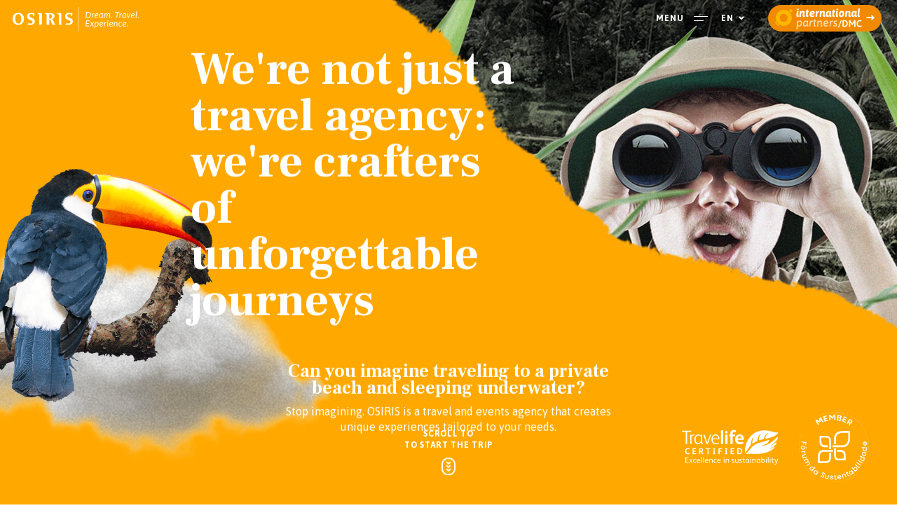

--- FILE ---
content_type: text/html; charset=UTF-8
request_url: https://www.osiris.pt/en
body_size: 7401
content:
<!doctype html>
<!--[if lt IE 7 ]> <html class="no-js ie6 ie" lang="en"> <![endif]-->
<!--[if IE 7 ]>    <html class="no-js ie7 ie" lang="en"> <![endif]-->
<!--[if IE 8 ]>    <html class="no-js ie8 ie" lang="en"> <![endif]-->
<!--[if IE 9 ]>    <html class="no-js ie9 ie" lang="en"> <![endif]-->
<!--[if (gt IE 9)|!(IE)]><!--><html class="no-js" lang="en"> <!--<![endif]-->
<head>
    <meta charset="utf-8">
    <meta http-equiv="Content-Type" content="text/html; charset=utf-8" />
    <meta http-equiv="X-UA-Compatible" content="IE=edge">
    <meta name="viewport" content="width=device-width, initial-scale=1, minimum-scale=1, maximum-scale=1,viewport-fit=cover" />
    <meta name="msapplication-tap-highlight" content="no">
    <meta name="mobile-web-app-capable" content="yes">
    <meta name="apple-mobile-web-app-capable" content="yes">
    <meta name="apple-mobile-web-app-status-bar-style" content="black">
    <meta name="author" content="Velcrodesign">

    <meta name="facebook-domain-verification" content="hk9w6r61qp1sprv1kfemykaorpbjq2" />

    <title>Osiris - Dream, Travel, Experience.</title>
    <meta name="description" content="Osiris is a travel and event agency that creates unique experiences tailored to you without worries." />
    <base href="https://www.osiris.pt/" />

    <link rel="alternate" hreflang="pt" href="https://www.osiris.pt/pt" />
	<link rel="alternate" hreflang="en" href="https://www.osiris.pt/en" />
	<link rel="alternate" hreflang="fr" href="https://www.osiris.pt/fr" />


    <link rel="canonical" href="https://www.osiris.pt/en" />
    
    <!-- Add to Home Screen titles -->
    <meta name="apple-mobile-web-app-title" content="Osiris - Dream, Travel, Experience.">
    <meta name="application-name" content="Osiris - Dream, Travel, Experience.">
    
    <!-- Favicons -->
    <link rel="apple-touch-icon" sizes="180x180" href="imagens/favicons/apple-touch-icon.png">
    <link rel="icon" type="image/png" sizes="32x32" href="imagens/favicons/favicon-32x32.png">
    <link rel="icon" type="image/png" sizes="16x16" href="imagens/favicons/favicon-16x16.png">
    <link rel="manifest" href="imagens/favicons/manifest.json">
    <link rel="mask-icon" href="imagens/favicons/safari-pinned-tab.svg" color="#ff00ff">
    <link rel="shortcut icon" href="imagens/favicons/favicon.ico">
    <meta name="msapplication-config" content="imagens/favicons/browserconfig.xml">
    <meta name="msapplication-TileColor" content="#ff00ff">
    <meta name="theme-color" content="#ffffff">

    <!-- Social OGs -->
        	<meta property="og:title" content="Osiris - Dream, Travel, Experience." />
    	<meta property="og:image" content="https://www.osiris.pt/uploads/seo/osiris_share_img.jpg" />
        <meta property="og:description" content="Osiris is a travel and event agency that creates unique experiences tailored to you without worries." />
        <meta property="og:image:width" content="1600" />
        <meta property="og:image:height" content="900" />
        <meta property="og:type" content="website" />
        <meta property="og:url" content="https://www.osiris.pt/en" />
        <meta property="og:site_name" content="Osiris - Dream, Travel, Experience." />
        <meta property="fb:admins" content="100001751856529" />
        <meta property="fb:app_id" content="928655147202605" />

        <meta name="twitter:card" content="summary">
        <meta name="twitter:url" content="https://www.osiris.pt/en">
        <meta name="twitter:title" content="Osiris - Dream, Travel, Experience.">
        <meta name="twitter:description" content="Osiris is a travel and event agency that creates unique experiences tailored to you without worries.">
        <meta name="twitter:image" content="https://www.osiris.pt/uploads/seo/osiris_share_img.jpg">
       
        <style>
            :root{
                --cat-color: #000000;
            }
        </style>
   <link rel="preconnect" href="https://www.google.pt/" crossorigin>     
   <link rel="preconnect" href="https://fonts.gstatic.com/" crossorigin>
   <link rel="preconnect" href="https://region1.analytics.google.com/" crossorigin>
   <link rel="preconnect" href="https://www.gstatic.com/" crossorigin>
   <link rel="preconnect" href="https://connect.facebook.net/" crossorigin>
  	<!-- STYLESHEETS -->
        <link rel="stylesheet" href="js/datepicker/datepicker.min.css" type="text/css" media="screen" />
    <link rel="stylesheet" href="js/fancybox/jquery.fancybox.min.css" type="text/css" media="screen"/>
    <link rel="stylesheet" href="css/estilos.css?v=1714746451" type="text/css" media="screen, print"/>
    <link rel="stylesheet" href="js/jquery.cookiebar/jquery.cookiebar.min.css" type="text/css" media="screen"/>
    <link rel="stylesheet" href="css/main.css?v=1748859398" type="text/css" media="screen, print"/>
    
    <!-- Google Tag Manager -->
    <script>(function(w,d,s,l,i){w[l]=w[l]||[];w[l].push({'gtm.start':
    new Date().getTime(),event:'gtm.js'});var f=d.getElementsByTagName(s)[0],
    j=d.createElement(s),dl=l!='dataLayer'?'&l='+l:'';j.async=true;j.src=
    'https://www.googletagmanager.com/gtm.js?id='+i+dl;f.parentNode.insertBefore(j,f);
    })(window,document,'script','dataLayer','GTM-TCPZD3RN');</script>
    <!-- End Google Tag Manager -->
</head>

<body class="homepage ishome">
    
    <!-- Google Tag Manager (noscript) -->
    <noscript><iframe src="https://www.googletagmanager.com/ns.html?id=GTM-TCPZD3RN"
    height="0" width="0" style="display:none;visibility:hidden"></iframe></noscript>
    <!-- End Google Tag Manager (noscript) -->
    
    <!-- LOADING -->
    <div id="loader"><img src="imagens/loading-logo.svg" alt="Loading logo"></div>
    <main>
        <header>
  <!-- TOPO VISIVEL -->
  <div id="logo">
    <a href="https://www.osiris.pt/en" title="homepage" aria-label="homepage">
      <img loading="lazy" src="imagens/logo_osiris_white.svg?r=1" alt="Osiris - Dream, Travel, Experience." class="light" width="180" height="35">
      <img loading="lazy" src="imagens/logo_osiris_black.svg?r=1" alt="Osiris - Dream, Travel, Experience." class="dark" width="180" height="35">
    </a>
  </div>
  <div id="menus">
    <a href="#" id="open-menu" title="close">
      <span class="open">Menu</span> <span class="close">close</span>
      <div class="open-menu-lines"></div>
      <!-- <img src="imagens/icon_menu_white.svg" aria-hidden="true" alt="menu" class="light">
   <img src="imagens/icon_menu_black.svg" aria-hidden="true" alt="menu" class="dark"> -->
      <img src="imagens/icon_close_white.svg" aria-hidden="true" alt="close" class="close" width="10" height="10">
    </a>
    <div id="langs-drop">
      <div class="current">en</div>
      <div class="container">
                  <a href="https://www.osiris.pt/pt" class=""
            title="Português"><span>Português</span></a>
                  <a href="https://www.osiris.pt/en" class="active"
            title="English"><span>English</span></a>
                  <a href="https://www.osiris.pt/fr" class=""
            title="Français"><span>Français</span></a>
              </div>
    </div>
    <div class="for-partners hide-on-pt-tablet hide-on-ls-phone hide-on-pt-phone">
      <a href="https://www.osiris.pt/en/international-partners--dmc" class="btn orange gtag partners-btn"
        data-label="Click Link Homepage - for international partners" title="partners" aria-label="partners"><img
          src="imagens/osiris_international_partners.svg?r=1" alt="International Partners"></a>
    </div>
  </div>

  <!-- TOPO ESCONDIDO -->
  <nav id="menu">
    <div class="bg bg-1"></div>
    <img class="cloud-menu" src="imagens/element_cloud.png" alt="cloud" aria-hidden="true">
    <div class="inner">
      <div data-simplebar class="grid-container">
        <div class="desktop-100">
          <div class="lista-menus">
            <ul class="nav">
	<li class="first"><a href="https://www.osiris.pt/en/leisure-travel" title="Leisure Travel"><span>Leisure Travel</span></a></li>
	<li class="light"><a href="https://www.osiris.pt/en/corporate-travel" title="Corporate Travel"><span>Corporate Travel</span></a></li>
	<li class="parent last"><a href="https://www.osiris.pt/en/events" title="Events"><span>Events</span></a><div class="sub-menu"><ul>
			<li class="first"><a href="https://www.osiris.pt/en/events#congressos" title="Congresses, Meetings and Conventions"><span>Congresses, Meetings and Conventions</span></a></li>
			<li class=""><a href="https://www.osiris.pt/en/events#incentivos" title="Incentives"><span>Incentives</span></a></li>
			<li class=""><a href="https://www.osiris.pt/en/events#desportivos" title="Sporting and Thematic"><span>Sporting and Thematic</span></a></li>
			<li class="last"><a href="https://www.osiris.pt/en/events#natureza" title="Nature, Adventure and Outdoor"><span>Nature, Adventure and Outdoor</span></a></li>
		</ul></div>
	</li>
</ul>

            <ul class="nav right">
	<li class="parent first light"><a href="https://www.osiris.pt/en/international-partners--dmc" title="International Partners / DMC"><span>International Partners / DMC</span></a><div class="sub-menu"><ul>
			<li class="first light"><a href="https://www.osiris.pt/en/leisure-groups-and-individuals" title="Leisure: Groups and Individuals"><span>Leisure: Groups and Individuals</span></a></li>
			<li class=""><a href="https://www.osiris.pt/en/international-partners--dmc#desporto" title="Sports"><span>Sports</span></a></li>
			<li class=""><a href="https://www.o-bike.pt" title="Bikes" target="_blank"><span>Bikes</span></a></li>
			<li class="light"><a href="https://www.osiris.pt/en/mice-events--incentives" title="MICE: Events & Incentives"><span>MICE: Events & Incentives</span></a></li>
			<li class=""><a href="https://www.osiris-meetings.com/en" title="Congresses & Conventions" target="_blank"><span>Congresses & Conventions</span></a></li>
			<li class=""><a href="https://www.osiris.pt/en/archipelagos/madeira" title="Madeira"><span>Madeira</span></a></li>
			<li class="last"><a href="https://www.osiris.pt/en/archipelagos/azores" title="Azores"><span>Azores</span></a></li>
		</ul></div>
	</li>
	<li class=""><a href="https://www.osiris-group.es/" title="Osiris Spain" target="_blank"><span>Osiris Spain</span></a></li>
	<li class="light"><a href="https://www.osiris.pt/en/group-osiris" title="Group Osiris"><span>Group Osiris</span></a></li>
	<li class=""><a href="https://www.osiris.pt/en/blog" title="Blog"><span>Blog</span></a></li>
	<li class="last"><a href="https://www.osiris.pt/en/contacts" title="Contacts"><span>Contacts</span></a></li>
</ul>

            <div>
              <div class="menu-empresas-especializadas">
                <div class="title">Specialized Group Brands</div>
                <div class="logos-container">
                                                            <div class="logo-wrap especial">
                                                  <a href="https://www.o-bus.pt/en" rel="noopener" class="parceiro-logo" title="O-Bus" target="_blank"><img
                              src="uploads/empresas_especializada/footer_partner_obus1.svg" class="responsive" alt="O-Bus"></a>
                                              </div>
                                          <div class="logo-wrap especial">
                                                  <a href="https://www.o-jets.com/en" rel="noopener" class="parceiro-logo" title="O-jets" target="_blank"><img
                              src="uploads/empresas_especializada/footer_partner_ojets1.svg" class="responsive" alt="O-jets"></a>
                                              </div>
                                          <div class="logo-wrap especial">
                                                  <a href="https://www.o-sports.pt" rel="noopener" class="parceiro-logo" title="O-Sports" target="_blank"><img
                              src="uploads/empresas_especializada/footer_partner_osports.svg" class="responsive" alt="O-Sports"></a>
                                              </div>
                                          <div class="logo-wrap especial">
                                                  <a href="https://www.o-bike.pt" rel="noopener" class="parceiro-logo" title="O-Bike" target="_blank"><img
                              src="uploads/empresas_especializada/footer_partner_obike.svg" class="responsive" alt="O-Bike"></a>
                                              </div>
                                                      </div>
              </div>
            </div>
            <div class="for-partners hide-on-desktop hide-on-ls-tablet">
              <a href="https://www.osiris.pt/en/international-partners--dmc" class="btn orange gtag partners-btn"
                data-label="Click Link Homepage - for international partners" title="partners" aria-label="partners"><img
                  src="imagens/osiris_international_partners.svg?r=1" alt="International Partners"></a>
            </div>
          </div>
          
          
          <!--<div class="particle">
     <img id="particle-menu" data-init-position="random" data-init-direction="random" src="imagens/logo.svg">
    </div>-->
        </div>
      </div>
    </div>

  </nav>

  
  <div class="for-partners-mobile hide-on-desktop hide-on-ls-tablet">
    <a href="https://www.osiris.pt/en/international-partners--dmc" class="btn orange gtag partners-btn"
      data-label="Click Link Homepage - for international partners" title="partners" aria-label="partners"><img src="imagens/osiris_international_partners.svg?r=1"
        alt="International Partners"></a>
  </div>
</header>
        	<h1 class="sr-only">Osiris - Dream, Travel, Experience.</h1>
	<section class="head">
		<div class="copy">
			<div class="grid-container">
				<div
					class="desktop-40 desktop-push-20 ls-tablet-60 ls-tablet-push-10 pt-tablet-60 pt-tablet-push-10 ls-phone-80 ls-phone-push-10">
					<div class="display" data-aos="fade-right">
						We&#039;re not just a travel agency: we&#039;re crafters of unforgettable journeys
					</div>
				</div>
				<div class="clear"></div>
				<div class="desktop-40 desktop-push-30">
					<div class="claim centered">
						<div class="heading" data-aos="fade-up" data-aos-delay="50">Can you imagine traveling to a private beach and sleeping underwater?</div>
						<div data-aos="fade-up" data-aos-delay="100"><p>Stop imagining. OSIRIS is a travel and events agency that creates unique experiences tailored to your needs.</p></div>
					</div>
				</div>
			</div>
		</div>
		<div class="ornament">
			<div class="passaro-container">
								<img loading="lazy" src="imagens/element_bird.png" alt="bird" aria-hidden="true" class="passaro" data-aos="fade-right"
					data-aos-delay="200" data-aos-duration="1000">
				<img loading="lazy" src="imagens/element_cloud.png" alt="cloud" aria-hidden="true" class="nuvem" data-aos="fade-up"
					data-aos-delay="200" data-aos-duration="2000">
			</div>
		</div>
		<div class="scroll">
			<span>Scroll to <br> to start the trip</span>
			<img src="imagens/ux_scroll_white.svg" alt="scroll" aria-hidden="true" width="20" height="25">
		</div>
				<div class="cleansafe">
			<img class="travelife-img" src="imagens/travelife_partner_w_v1.svg" alt="Travelife Partner" width="150" height="100">


			
							<img class="sustentabilidade-img" src="imagens/fr-sustentabilidade_en.svg" alt="Sustainability" height="100">
						
		</div>
	</section>

	
														
						

	<section class="section-2">
		<div class="anchor" id="viajar"></div>
		<div class="fluid-words-container" data-aos="fade-up" data-aos-duration="1000">
			<div class="fluid-font fluid-words">
									travel
							</div>
		</div>
		<div class="grid-container inner">
			<div class="desktop-50 desktop-push-25 ls-tablet-80 ls-tablet-push-10 pt-tablet-80 pt-tablet-push-10">
				<div class="text centered dark">
					<h2 class="title" data-aos="fade-up">From leisure to corporate: explore our travel programs</h2>
					<div data-aos="fade-up" data-aos-delay="100" class="text"><p>Traveling to a private beach or holding a company meeting in the rice fields of Ubud? Turn your dream trips into reality with our personalized travel packages and unique corporate events.</p></div>
				</div>
			</div>

		</div>
		<div class="btns">
			<div class="grid-container">
				<div
					class="desktop-20 desktop-push-30 ls-tablet-20 ls-tablet-push-25 pt-tablet-20 pt-tablet-push-25 ls-phone-20 ls-phone-push-20 pt-phone-40 pt-phone-push-10">
					<div class="btn-container">
						<a href="https://www.osiris.pt/en/leisure-travel"
							class="btn orange gtag right-arrow" data-label="Click Link Homepage - Leisure travel"
							title="Leisure travel">Leisure travel</a>
					</div>
				</div>
				<div
					class="desktop-20 desktop-push-30 ls-tablet-20 ls-tablet-push-35 pt-tablet-20 pt-tablet-push-40 ls-phone-20 ls-phone-push-40 pt-phone-40 pt-phone-push-10">
					<div class="btn-container float-right phone-320-fix">
						<a href="https://www.osiris.pt/en/corporate-travel"
							class="btn orange gtag right-arrow" data-label="Click Link Homepage - Corporate travel"
							title="Corporate travel">Corporate travel</a>
					</div>
				</div>
			</div>
		</div>
	</section>

	<section class="section-3">
		<div class="fluid-words-container hide-on-desktop hide-on-ls-tablet hide-on-pt-tablet hide-on-ls-phone"
			data-aos="fade-up" data-aos-duration="1000">
			<div class="fluid-font fluid-words">
									events
							</div>
		</div>
		<div class="inner" id="eventos">
			<div class="grid-container">
				<div
					class="desktop-50 desktop-push-25 ls-tablet-60 ls-tablet-push-20 pt-tablet-80 pt-tablet-push-10 ls-phone-80 ls-phone-push-10">
					<div class="text centered dark">
						<h2 class="title" data-aos="fade-up">Let your imagination and your company soar</h2>
						<div data-aos="fade-up" data-aos-delay="100" class="text"><p>From holding the annual accounts meeting on a boat on the Mekong River to giving your employees a weekend in Mauritius, OSIRIS stands as the premier corporate travel agency, ensuring a unique experience</p></div>
					</div>
				</div>
				<div class="clear"></div>
			</div>
			<div class="btns">
				<div class="fluid-words-container hide-on-pt-phone" data-aos="fade-up" data-aos-duration="1000">
					<div class="fluid-font fluid-words">
													events
											</div>
				</div>
				<div class="btn-container">
					<a href="https://www.osiris.pt/en/events#congressos" class="btn orange gtag right-arrow"
						data-label="Click Link Homepage - Congresses, Meetings and Conventions"
						title="Congresses, Meetings and Conventions">Congresses, Meetings and Conventions</a>
				</div>
				<div class="btn-container">
					<a href="https://www.osiris.pt/en/events#incentivos" class="btn orange gtag right-arrow"
						data-label="Click Link Homepage - Incentives"
						title="Incentives">Incentives</a>
				</div>
				<div class="btn-container">
					<a href="https://www.osiris.pt/en/events#desportivos" class="btn orange gtag right-arrow"
						data-label="Click Link Homepage - Sporting and thematic"
						title="Sporting and thematic">Sporting and thematic</a>
				</div>
				<div class="btn-container">
					<a href="https://www.osiris.pt/en/events#natureza" class="btn orange gtag right-arrow"
						data-label="Click Link Homepage - Nature, adventure and outdoor"
						title="Nature, adventure and outdoor">Nature, adventure and outdoor</a>
				</div>
			</div>
		</div>

		<img class="cloud" src="imagens/element_cloud_2.png" alt="cloud" aria-hidden="true" data-aos="fade-up"
			data-aos-duration="2000">
				<img class="ballon" src="imagens/element_balloon_large_02.png" alt="balloon" aria-hidden="true" data-aos="fade-left"
			data-aos-duration="2000">
	</section>

	<section class="section-4">
		<div class="inner">
			<div class="grid-container">
				<div class="desktop-60 desktop-push-20 ls-tablet-80 ls-tablet-push-10 pt-tablet-80 pt-tablet-push-10">
					<div class="text centered">
						<h2 class="title" data-aos="fade-up">A travel agency that feels like<br> it's straight out of your imagination</h2>
						<div data-aos="fade-up" data-aos-delay="100"><p>Find out about OSIRIS, discover our travel packs and see for yourself.</p></div>
						<div class="btn-container centered" data-aos="fade-up" data-aos-delay="150">
							<a href="https://www.osiris.pt/en/group-osiris" class="btn orange gtag"
								data-label="Click Link Homepage - Learn more"
								title="Learn more">Learn more</a>
						</div>
					</div>
				</div>
			</div>
		</div>
		<img class="hand-left" src="imagens/element_wine_head.png" alt="wine" aria-hidden="true"
			data-aos="fade-right">
		<img class="hand-right" src="imagens/element_wine_head.png" alt="wine" aria-hidden="true"
			data-aos="fade-left">
	</section>

	<div class="clear"></div>
<section class="contactos-footer"  id="contactos_footer">
    <div class="grid-container">
        <div class="desktop-20 desktop-push-20 ls-tablet-30 ls-tablet-push-10 pt-tablet-60 pt-tablet-push-20 cn-ls-phone">
            <div class="text light" data-aos="fade-up">
                <h5>
                    Contacts
                </h5>
            </div>
            <div class="text light" data-aos="fade-up">
                <p>If you feel you need greater freedom and agility when planning a trip, contact OSIRIS teams. When preparing the suitcase we suggest that you take only the essentials so that it is a truly light experience and with total freedom.</p>
            </div>
        </div>

        <div class="desktop-30 desktop-push-30 ls-tablet-40 ls-tablet-push-20 pt-tablet-60 pt-tablet-push-20">
            <div class="form" data-aos="fade-up" data-aos-delay="50">
                <form action="https://www.osiris.pt/en/contact/footer" class="form-footer" method="post" accept-charset="utf-8">
      <input type="hidden" name="ci_token" value="ec84a345941894b03ffcf34bc4638e94" />

                <div class="form-container">
                    <div class="input-group">
                        <input name="nome" id="nome" type="text" class="required" required placeholder="Name">
                    </div>
                    <div class="input-group">
                        <input name="email" id="email" type="text" class="required" required placeholder="E-mail">
                    </div>
                    <div class="input-group">
                        <input name="telemovel" id="telemovel" type="text" class="required" required placeholder="mobile phone">
                    </div>
                    <div class="input-group select">
                        <select class="select required" name="assunto_email" id="assunto" required>
                            <option class="placeholder" value="" disabled>subject</option>
                                                                                    <option value="geral@osiris.pt" selected>General informations</option>
                                                        <option value="pedro.farrim@osiris.pt" >Leisure Travel</option>
                                                        <option value="pedro.farrim@osiris.pt" >Corporate travel</option>
                                                        <option value="joao.ferreira@osiris.pt" >Congresses and Meetings</option>
                                                        <option value="cgamboa@osiris.pt" >Incentives &amp; Groups</option>
                                                        <option value="pedro.machado@osiris.pt" >Sports</option>
                                                        <option value="incoming@osiris.pt" >Azores</option>
                                                        <option value="incoming@osiris.pt" >Madeira</option>
                                                        <option value="incoming@osiris.pt" >Incoming Portugal &amp; Spain</option>
                                                                                </select>
                        <input type="checkbox" name="contact_me_by_phone_only" value="1" style="position: absolute; left: 0; z-index: -1;" tabindex="-1" autocomplete="off">
                    </div>

                                        
                    <div class="input-group">
                        <textarea name="mensagem" id="mensagem" required placeholder="Message"></textarea>
                    </div>

                    <div class="inputs">
                        <div class="g-recaptcha" data-sitekey="6Ldr31kkAAAAAGeQvViHAhHP_Ypxxy4M_CFJR_9t"></div>
                    </div>
                    <br>
                </div>
                <div class="checkpolicy" style="margin-right:20px">
                    <input id="checkPPI" type="checkbox" name="checkpolicy[]">
                    <span></span>
                    <label for="checkPPI">I have read and accept the <a href="https://www.osiris.pt/en/privacy-policy" target="_blank" rel="noopener" title="Privacy Policy">Privacy Policy</a></label>
                </div>

                <div class="clear"></div>
                <div id="feedback__footer"></div>
                <div class="toast-popup-wrap success closed">
                    <div class="toast-popup-inner">
                        <a href="javascript:;" class="close-form-feedback" title="close"><span>close</span>
                            <img src="imagens/icon_close_white.svg" aria-hidden="true" alt="close" class="responsive" width="10" height="10">
                        </a>
                        <div class="clear"></div>
                        <div class="title">Successfully sent</div>
                        <div class="feedback__footer text"></div>
                        <img src="imagens/element_handshake.jpg" class="responsive ornamento" alt="close">
                    </div>
                </div>
                <div class="toast-popup-wrap error closed">
                    <div class="toast-popup-inner">
                        <a href="javascript:;" class="close-form-feedback" title="close"><span>close</span>
                            <img src="imagens/icon_close_white.svg" aria-hidden="true" alt="close" class="responsive" width="10" height="10">
                        </a>
                        <div class="clear"></div>
                        <div class="title">There was a problem</div>
                        <div class="feedback__footer text"></div>
                        <a href="javascript:;" class="btn orange fechar-feedback" title="try again">try again</a>
                        <img src="imagens/element_tentaculo.jpg" class="responsive ornamento" alt="error">
                    </div>
                </div>
                
                <button name="enviar" type="submit" id="send-footer" class="btn float-right orange" >Send</button>

                
<input type="hidden" name="secure" value="" />

                </form>
            </div>
        </div>
    </div>
    <div class="clear"></div>
    <div class="letters">
        <div class="letters-wrap" data-aos="fade-up" data-aos-duration="1000" class="fluid-wrap-container">
            <div id="contactos-fluid" class="fluid-font">
                Contacts
            </div>
        </div>
    </div>


</section>

<script src="https://www.google.com/recaptcha/api.js?hl=en" async defer></script>    </main>
    <footer>
	<div class="grid-container">
		<div class="desktop-20 desktop-push-10 ls-tablet-20 ls-tablet-push-10">
			<div class="inner">
				<div class="logo-footer"><img src="imagens/logo_osiris_white_horizontal.svg" alt="Osiris - Dream, Travel, Experience." width="180" height="35"></div>
				<div class="copyright">&copy;2026 Osiris Dream. Travel. Experience. - RNAVT-C2350</div>
			</div>
		</div>
		<div class="desktop-40 desktop-push-10 ls-tablet-40 ls-tablet-push-10">
			<div class="title">Specialized Group Brands</div>
			<div class="logos-container">
												<div class="logo-wrap especial">
										<a href="https://www.o-bus.pt/en" rel="noopener" class="parceiro-logo" title="O-Bus" target="_blank"><img src="uploads/empresas_especializada/footer_partner_obus1.svg" class="responsive" alt="O-Bus"></a>
									</div>
								<div class="logo-wrap especial">
										<a href="https://www.o-jets.com/en" rel="noopener" class="parceiro-logo" title="O-jets" target="_blank"><img src="uploads/empresas_especializada/footer_partner_ojets1.svg" class="responsive" alt="O-jets"></a>
									</div>
								<div class="logo-wrap especial">
										<a href="https://www.o-sports.pt" rel="noopener" class="parceiro-logo" title="O-Sports" target="_blank"><img src="uploads/empresas_especializada/footer_partner_osports.svg" class="responsive" alt="O-Sports"></a>
									</div>
								<div class="logo-wrap especial">
										<a href="https://www.o-bike.pt" rel="noopener" class="parceiro-logo" title="O-Bike" target="_blank"><img src="uploads/empresas_especializada/footer_partner_obike.svg" class="responsive" alt="O-Bike"></a>
									</div>
											</div>
			<div class="inner">
				<div class="title second">Partners</div>
				<div class="logos-container">
															<div class="logo-wrap">
												<div class="parceiro-logo"><img src="uploads/parceiros/footer_iata.svg" class="responsive" alt="Iata"></div>
											</div>
										<div class="logo-wrap">
												<div class="parceiro-logo"><img src="uploads/parceiros/footer_apvt.svg" class="responsive" alt="Apavt"></div>
											</div>
										<div class="logo-wrap">
												<div class="parceiro-logo"><img src="uploads/parceiros/logo_turismo_portugal.svg" class="responsive" alt="Turismo de Portugal"></div>
											</div>
										<div class="logo-wrap">
												<div class="parceiro-logo"><img src="uploads/parceiros/footer_serandipians1.svg" class="responsive" alt="Serandipians - DMC Partner"></div>
											</div>
										<div class="logo-wrap">
												<div class="parceiro-logo"><img src="uploads/parceiros/footer_site.svg" class="responsive" alt="Site"></div>
											</div>
										<div class="logo-wrap">
												<div class="parceiro-logo"><img src="uploads/parceiros/footer_ustoa.svg" class="responsive" alt="Ustoa"></div>
											</div>
														</div>
			</div>
		</div>
		
		
		<div class="desktop-10 desktop-push-10 ls-tablet-10 ls-tablet-push-10">
			<div class="footer-right-content">
				<div class="title">Social networks</div>
				<ul class="networks">
										<li><a href="https://www.facebook.com/osiris.dream.travel.experience" rel="noopener" target="_blank" aria-label="Facebook" title="Facebook"><i class="so so-facebook"></i></a></li>
										<li><a href="https://www.instagram.com/osiris.pt" rel="noopener" target="_blank" aria-label="Instagram" title="Instagram"><i class="so so-instagram"></i></a></li>
										<li><a href="https://www.linkedin.com/company/osiris-travel" rel="noopener" target="_blank" aria-label="LinkedIn" title="LinkedIn"><i class="so so-linkedin"></i></a></li>
									</ul>
	
				<div class="logos-container">
					<div class="title">PME Líder</div>
				
					<div class="logo-wrap">
						<div class="parceiro-logo"><img src="imagens/footer_pme_lider_23.svg" class="responsive" alt="PME Líder" width="30" height="35"></div>
					</div>
				</div>
			</div>
			
			
		</div>
		<div class="clear"></div>
		<div class="separador-footer"></div>
		<div class="hide-on-desktop hide-on-ls-tablet footer-nav-2"><ul class="footer-nav">
	<li class="first light"><a href="https://www.osiris.pt/en/social-responsibility" title="Social Responsibility"><span>Social Responsibility</span></a></li>
	<li class="light"><a href="https://www.osiris.pt/en/art-collection" title="Art Collection"><span>Art Collection</span></a></li>
	<li class="light"><a href="https://www.osiris.pt/en/terms-and-conditions" title="Terms and Conditions"><span>Terms and Conditions</span></a></li>
	<li class="pp light"><a href="https://www.osiris.pt/en/privacy-policy" title="Privacy Policy"><span>Privacy Policy</span></a></li>
	<li class="light"><a href="https://www.osiris.pt/en/sustainability-policy" title="Sustainability policy"><span>Sustainability policy</span></a></li>
	<li class="light"><a href="https://www.osiris.pt/en/quality-and-environmental-policy" title="Quality and Environmental Policy"><span>Quality and Environmental Policy</span></a></li>
	<li class="last"><a href="https://www.livroreclamacoes.pt/Inicio/" title="Complaints Book" target="_blank"><span>Complaints Book</span></a></li>
</ul>
</div>
	</div>
	<div class="desktop-60 desktop-push-0 ls-tablet-60 ls-tablet-push-5 hide-on-pt-tablet hide-on-ls-phone hide-on-pt-phone footer-nav-2"><ul class="footer-nav">
	<li class="first light"><a href="https://www.osiris.pt/en/social-responsibility" title="Social Responsibility"><span>Social Responsibility</span></a></li>
	<li class="light"><a href="https://www.osiris.pt/en/art-collection" title="Art Collection"><span>Art Collection</span></a></li>
	<li class="light"><a href="https://www.osiris.pt/en/terms-and-conditions" title="Terms and Conditions"><span>Terms and Conditions</span></a></li>
	<li class="pp light"><a href="https://www.osiris.pt/en/privacy-policy" title="Privacy Policy"><span>Privacy Policy</span></a></li>
	<li class="light"><a href="https://www.osiris.pt/en/sustainability-policy" title="Sustainability policy"><span>Sustainability policy</span></a></li>
	<li class="light"><a href="https://www.osiris.pt/en/quality-and-environmental-policy" title="Quality and Environmental Policy"><span>Quality and Environmental Policy</span></a></li>
	<li class="last"><a href="https://www.livroreclamacoes.pt/Inicio/" title="Complaints Book" target="_blank"><span>Complaints Book</span></a></li>
</ul>
</div>
	<div class="desktop-35 desktop-push-5 ls-tablet-35 ls-tablet-push-5">
		<div class="inner">
			<div class="logos-container financiamento-container left">
												<div class="logo-wrap logo-financiamento">
										<a href="http://www.provedorapavt.com/" rel="noopener" class="parceiro-logo" title="Provedor do Cliente" target="_blank"><img src="uploads/financiamento/footer_provedor.svg" class="responsive" alt="Provedor do Cliente" height="20"></a>
									</div>
								<div class="logo-wrap logo-financiamento">
										<div class="parceiro-logo max-height"><img src="uploads/financiamento/footer_arbitragem.svg" class="responsive" alt="Arbitragem de Consumo"></div>
									</div>
											</div>
		</div>
	</div>
	<!--<div class="clear"></div>
	<div class="desktop-100">
		<div class="cofinanciado">
			<a href="https://www.osiris.pt/uploads/media/ficha_projeto_lisboa.pdf" target="_blank">
				<img class="responsive" alt="" src="imagens/footer_cofinanciamento.svg">
			</a>
		</div>
	</div>-->
</footer>

    <script type="text/javascript">
        var BASE_URL = "https://www.osiris.pt";
        var CURRENT_URL = "https://www.osiris.pt/en";
        var CURRENT_LANGUAGE = "en";
		
		var LANG = {
            a_enviar : 'Sending…',
            preencha_os_campos_em_falta : 'Fill in the mandatory fields',
            email_invalido : 'Fill in with a valid email',
            inscricao_sucesso : 'Successfully registered',
            inscricao_erro : 'Registration error. Please try again later.',
            aguarde : 'Stand by',
            accept_privacy_policy : 'Please accept the privacy policy to submit the form',
            aceite_declaro : '',
			cookies_txt : 'This site uses cookies which improve user performance and experience. By browsing, you accept the terms and condition of this website. For more information please view our {policy_url}',
            cookies_btn : 'OK',
            pp_txt : 'Privacy Policy',
            pp_url : 'https://www.osiris.pt/en/privacy-policy'
        }
    </script>

	<!-- JAVASCRIPT -->
        <script type="text/javascript" src="js/plugins.js?v=1710177624"></script>
    <script type="text/javascript" src="js/fancybox/jquery.fancybox.min.js"></script>
    <script type="text/javascript" src="js/jquery.cookiebar/jquery.cookiebar.min.js"></script>
    <script type="text/javascript" src="js/datepicker/datepicker.js"></script>
    <script type="text/javascript" src="js/datepicker/datepicker.pt.js"></script>
	<script type="text/javascript" src="js/site.min.js?v=1748859431"></script>

    <noscript>Scripts auxiliares de javascript</noscript>

    <!-- Facebook Pixel Code -->
    <script>
    !function(f,b,e,v,n,t,s)
    {if(f.fbq)return;n=f.fbq=function(){n.callMethod?
    n.callMethod.apply(n,arguments):n.queue.push(arguments)};
    if(!f._fbq)f._fbq=n;n.push=n;n.loaded=!0;n.version='2.0';
    n.queue=[];t=b.createElement(e);t.async=!0;
    t.src=v;s=b.getElementsByTagName(e)[0];
    s.parentNode.insertBefore(t,s)}(window, document,'script',
    'https://connect.facebook.net/en_US/fbevents.js');
    fbq('init', '1471920553167850');
    fbq('track', 'PageView');
    </script>
    <noscript><img height="1" width="1" style="display:none"
    src="https://www.facebook.com/tr?id=1471920553167850&ev=PageView&noscript=1"
    /></noscript>
    <!-- End Facebook Pixel Code -->

    </body>
</html>


--- FILE ---
content_type: text/html; charset=utf-8
request_url: https://www.google.com/recaptcha/api2/anchor?ar=1&k=6Ldr31kkAAAAAGeQvViHAhHP_Ypxxy4M_CFJR_9t&co=aHR0cHM6Ly93d3cub3NpcmlzLnB0OjQ0Mw..&hl=en&v=PoyoqOPhxBO7pBk68S4YbpHZ&size=normal&anchor-ms=20000&execute-ms=30000&cb=uguwgjsin6pk
body_size: 49409
content:
<!DOCTYPE HTML><html dir="ltr" lang="en"><head><meta http-equiv="Content-Type" content="text/html; charset=UTF-8">
<meta http-equiv="X-UA-Compatible" content="IE=edge">
<title>reCAPTCHA</title>
<style type="text/css">
/* cyrillic-ext */
@font-face {
  font-family: 'Roboto';
  font-style: normal;
  font-weight: 400;
  font-stretch: 100%;
  src: url(//fonts.gstatic.com/s/roboto/v48/KFO7CnqEu92Fr1ME7kSn66aGLdTylUAMa3GUBHMdazTgWw.woff2) format('woff2');
  unicode-range: U+0460-052F, U+1C80-1C8A, U+20B4, U+2DE0-2DFF, U+A640-A69F, U+FE2E-FE2F;
}
/* cyrillic */
@font-face {
  font-family: 'Roboto';
  font-style: normal;
  font-weight: 400;
  font-stretch: 100%;
  src: url(//fonts.gstatic.com/s/roboto/v48/KFO7CnqEu92Fr1ME7kSn66aGLdTylUAMa3iUBHMdazTgWw.woff2) format('woff2');
  unicode-range: U+0301, U+0400-045F, U+0490-0491, U+04B0-04B1, U+2116;
}
/* greek-ext */
@font-face {
  font-family: 'Roboto';
  font-style: normal;
  font-weight: 400;
  font-stretch: 100%;
  src: url(//fonts.gstatic.com/s/roboto/v48/KFO7CnqEu92Fr1ME7kSn66aGLdTylUAMa3CUBHMdazTgWw.woff2) format('woff2');
  unicode-range: U+1F00-1FFF;
}
/* greek */
@font-face {
  font-family: 'Roboto';
  font-style: normal;
  font-weight: 400;
  font-stretch: 100%;
  src: url(//fonts.gstatic.com/s/roboto/v48/KFO7CnqEu92Fr1ME7kSn66aGLdTylUAMa3-UBHMdazTgWw.woff2) format('woff2');
  unicode-range: U+0370-0377, U+037A-037F, U+0384-038A, U+038C, U+038E-03A1, U+03A3-03FF;
}
/* math */
@font-face {
  font-family: 'Roboto';
  font-style: normal;
  font-weight: 400;
  font-stretch: 100%;
  src: url(//fonts.gstatic.com/s/roboto/v48/KFO7CnqEu92Fr1ME7kSn66aGLdTylUAMawCUBHMdazTgWw.woff2) format('woff2');
  unicode-range: U+0302-0303, U+0305, U+0307-0308, U+0310, U+0312, U+0315, U+031A, U+0326-0327, U+032C, U+032F-0330, U+0332-0333, U+0338, U+033A, U+0346, U+034D, U+0391-03A1, U+03A3-03A9, U+03B1-03C9, U+03D1, U+03D5-03D6, U+03F0-03F1, U+03F4-03F5, U+2016-2017, U+2034-2038, U+203C, U+2040, U+2043, U+2047, U+2050, U+2057, U+205F, U+2070-2071, U+2074-208E, U+2090-209C, U+20D0-20DC, U+20E1, U+20E5-20EF, U+2100-2112, U+2114-2115, U+2117-2121, U+2123-214F, U+2190, U+2192, U+2194-21AE, U+21B0-21E5, U+21F1-21F2, U+21F4-2211, U+2213-2214, U+2216-22FF, U+2308-230B, U+2310, U+2319, U+231C-2321, U+2336-237A, U+237C, U+2395, U+239B-23B7, U+23D0, U+23DC-23E1, U+2474-2475, U+25AF, U+25B3, U+25B7, U+25BD, U+25C1, U+25CA, U+25CC, U+25FB, U+266D-266F, U+27C0-27FF, U+2900-2AFF, U+2B0E-2B11, U+2B30-2B4C, U+2BFE, U+3030, U+FF5B, U+FF5D, U+1D400-1D7FF, U+1EE00-1EEFF;
}
/* symbols */
@font-face {
  font-family: 'Roboto';
  font-style: normal;
  font-weight: 400;
  font-stretch: 100%;
  src: url(//fonts.gstatic.com/s/roboto/v48/KFO7CnqEu92Fr1ME7kSn66aGLdTylUAMaxKUBHMdazTgWw.woff2) format('woff2');
  unicode-range: U+0001-000C, U+000E-001F, U+007F-009F, U+20DD-20E0, U+20E2-20E4, U+2150-218F, U+2190, U+2192, U+2194-2199, U+21AF, U+21E6-21F0, U+21F3, U+2218-2219, U+2299, U+22C4-22C6, U+2300-243F, U+2440-244A, U+2460-24FF, U+25A0-27BF, U+2800-28FF, U+2921-2922, U+2981, U+29BF, U+29EB, U+2B00-2BFF, U+4DC0-4DFF, U+FFF9-FFFB, U+10140-1018E, U+10190-1019C, U+101A0, U+101D0-101FD, U+102E0-102FB, U+10E60-10E7E, U+1D2C0-1D2D3, U+1D2E0-1D37F, U+1F000-1F0FF, U+1F100-1F1AD, U+1F1E6-1F1FF, U+1F30D-1F30F, U+1F315, U+1F31C, U+1F31E, U+1F320-1F32C, U+1F336, U+1F378, U+1F37D, U+1F382, U+1F393-1F39F, U+1F3A7-1F3A8, U+1F3AC-1F3AF, U+1F3C2, U+1F3C4-1F3C6, U+1F3CA-1F3CE, U+1F3D4-1F3E0, U+1F3ED, U+1F3F1-1F3F3, U+1F3F5-1F3F7, U+1F408, U+1F415, U+1F41F, U+1F426, U+1F43F, U+1F441-1F442, U+1F444, U+1F446-1F449, U+1F44C-1F44E, U+1F453, U+1F46A, U+1F47D, U+1F4A3, U+1F4B0, U+1F4B3, U+1F4B9, U+1F4BB, U+1F4BF, U+1F4C8-1F4CB, U+1F4D6, U+1F4DA, U+1F4DF, U+1F4E3-1F4E6, U+1F4EA-1F4ED, U+1F4F7, U+1F4F9-1F4FB, U+1F4FD-1F4FE, U+1F503, U+1F507-1F50B, U+1F50D, U+1F512-1F513, U+1F53E-1F54A, U+1F54F-1F5FA, U+1F610, U+1F650-1F67F, U+1F687, U+1F68D, U+1F691, U+1F694, U+1F698, U+1F6AD, U+1F6B2, U+1F6B9-1F6BA, U+1F6BC, U+1F6C6-1F6CF, U+1F6D3-1F6D7, U+1F6E0-1F6EA, U+1F6F0-1F6F3, U+1F6F7-1F6FC, U+1F700-1F7FF, U+1F800-1F80B, U+1F810-1F847, U+1F850-1F859, U+1F860-1F887, U+1F890-1F8AD, U+1F8B0-1F8BB, U+1F8C0-1F8C1, U+1F900-1F90B, U+1F93B, U+1F946, U+1F984, U+1F996, U+1F9E9, U+1FA00-1FA6F, U+1FA70-1FA7C, U+1FA80-1FA89, U+1FA8F-1FAC6, U+1FACE-1FADC, U+1FADF-1FAE9, U+1FAF0-1FAF8, U+1FB00-1FBFF;
}
/* vietnamese */
@font-face {
  font-family: 'Roboto';
  font-style: normal;
  font-weight: 400;
  font-stretch: 100%;
  src: url(//fonts.gstatic.com/s/roboto/v48/KFO7CnqEu92Fr1ME7kSn66aGLdTylUAMa3OUBHMdazTgWw.woff2) format('woff2');
  unicode-range: U+0102-0103, U+0110-0111, U+0128-0129, U+0168-0169, U+01A0-01A1, U+01AF-01B0, U+0300-0301, U+0303-0304, U+0308-0309, U+0323, U+0329, U+1EA0-1EF9, U+20AB;
}
/* latin-ext */
@font-face {
  font-family: 'Roboto';
  font-style: normal;
  font-weight: 400;
  font-stretch: 100%;
  src: url(//fonts.gstatic.com/s/roboto/v48/KFO7CnqEu92Fr1ME7kSn66aGLdTylUAMa3KUBHMdazTgWw.woff2) format('woff2');
  unicode-range: U+0100-02BA, U+02BD-02C5, U+02C7-02CC, U+02CE-02D7, U+02DD-02FF, U+0304, U+0308, U+0329, U+1D00-1DBF, U+1E00-1E9F, U+1EF2-1EFF, U+2020, U+20A0-20AB, U+20AD-20C0, U+2113, U+2C60-2C7F, U+A720-A7FF;
}
/* latin */
@font-face {
  font-family: 'Roboto';
  font-style: normal;
  font-weight: 400;
  font-stretch: 100%;
  src: url(//fonts.gstatic.com/s/roboto/v48/KFO7CnqEu92Fr1ME7kSn66aGLdTylUAMa3yUBHMdazQ.woff2) format('woff2');
  unicode-range: U+0000-00FF, U+0131, U+0152-0153, U+02BB-02BC, U+02C6, U+02DA, U+02DC, U+0304, U+0308, U+0329, U+2000-206F, U+20AC, U+2122, U+2191, U+2193, U+2212, U+2215, U+FEFF, U+FFFD;
}
/* cyrillic-ext */
@font-face {
  font-family: 'Roboto';
  font-style: normal;
  font-weight: 500;
  font-stretch: 100%;
  src: url(//fonts.gstatic.com/s/roboto/v48/KFO7CnqEu92Fr1ME7kSn66aGLdTylUAMa3GUBHMdazTgWw.woff2) format('woff2');
  unicode-range: U+0460-052F, U+1C80-1C8A, U+20B4, U+2DE0-2DFF, U+A640-A69F, U+FE2E-FE2F;
}
/* cyrillic */
@font-face {
  font-family: 'Roboto';
  font-style: normal;
  font-weight: 500;
  font-stretch: 100%;
  src: url(//fonts.gstatic.com/s/roboto/v48/KFO7CnqEu92Fr1ME7kSn66aGLdTylUAMa3iUBHMdazTgWw.woff2) format('woff2');
  unicode-range: U+0301, U+0400-045F, U+0490-0491, U+04B0-04B1, U+2116;
}
/* greek-ext */
@font-face {
  font-family: 'Roboto';
  font-style: normal;
  font-weight: 500;
  font-stretch: 100%;
  src: url(//fonts.gstatic.com/s/roboto/v48/KFO7CnqEu92Fr1ME7kSn66aGLdTylUAMa3CUBHMdazTgWw.woff2) format('woff2');
  unicode-range: U+1F00-1FFF;
}
/* greek */
@font-face {
  font-family: 'Roboto';
  font-style: normal;
  font-weight: 500;
  font-stretch: 100%;
  src: url(//fonts.gstatic.com/s/roboto/v48/KFO7CnqEu92Fr1ME7kSn66aGLdTylUAMa3-UBHMdazTgWw.woff2) format('woff2');
  unicode-range: U+0370-0377, U+037A-037F, U+0384-038A, U+038C, U+038E-03A1, U+03A3-03FF;
}
/* math */
@font-face {
  font-family: 'Roboto';
  font-style: normal;
  font-weight: 500;
  font-stretch: 100%;
  src: url(//fonts.gstatic.com/s/roboto/v48/KFO7CnqEu92Fr1ME7kSn66aGLdTylUAMawCUBHMdazTgWw.woff2) format('woff2');
  unicode-range: U+0302-0303, U+0305, U+0307-0308, U+0310, U+0312, U+0315, U+031A, U+0326-0327, U+032C, U+032F-0330, U+0332-0333, U+0338, U+033A, U+0346, U+034D, U+0391-03A1, U+03A3-03A9, U+03B1-03C9, U+03D1, U+03D5-03D6, U+03F0-03F1, U+03F4-03F5, U+2016-2017, U+2034-2038, U+203C, U+2040, U+2043, U+2047, U+2050, U+2057, U+205F, U+2070-2071, U+2074-208E, U+2090-209C, U+20D0-20DC, U+20E1, U+20E5-20EF, U+2100-2112, U+2114-2115, U+2117-2121, U+2123-214F, U+2190, U+2192, U+2194-21AE, U+21B0-21E5, U+21F1-21F2, U+21F4-2211, U+2213-2214, U+2216-22FF, U+2308-230B, U+2310, U+2319, U+231C-2321, U+2336-237A, U+237C, U+2395, U+239B-23B7, U+23D0, U+23DC-23E1, U+2474-2475, U+25AF, U+25B3, U+25B7, U+25BD, U+25C1, U+25CA, U+25CC, U+25FB, U+266D-266F, U+27C0-27FF, U+2900-2AFF, U+2B0E-2B11, U+2B30-2B4C, U+2BFE, U+3030, U+FF5B, U+FF5D, U+1D400-1D7FF, U+1EE00-1EEFF;
}
/* symbols */
@font-face {
  font-family: 'Roboto';
  font-style: normal;
  font-weight: 500;
  font-stretch: 100%;
  src: url(//fonts.gstatic.com/s/roboto/v48/KFO7CnqEu92Fr1ME7kSn66aGLdTylUAMaxKUBHMdazTgWw.woff2) format('woff2');
  unicode-range: U+0001-000C, U+000E-001F, U+007F-009F, U+20DD-20E0, U+20E2-20E4, U+2150-218F, U+2190, U+2192, U+2194-2199, U+21AF, U+21E6-21F0, U+21F3, U+2218-2219, U+2299, U+22C4-22C6, U+2300-243F, U+2440-244A, U+2460-24FF, U+25A0-27BF, U+2800-28FF, U+2921-2922, U+2981, U+29BF, U+29EB, U+2B00-2BFF, U+4DC0-4DFF, U+FFF9-FFFB, U+10140-1018E, U+10190-1019C, U+101A0, U+101D0-101FD, U+102E0-102FB, U+10E60-10E7E, U+1D2C0-1D2D3, U+1D2E0-1D37F, U+1F000-1F0FF, U+1F100-1F1AD, U+1F1E6-1F1FF, U+1F30D-1F30F, U+1F315, U+1F31C, U+1F31E, U+1F320-1F32C, U+1F336, U+1F378, U+1F37D, U+1F382, U+1F393-1F39F, U+1F3A7-1F3A8, U+1F3AC-1F3AF, U+1F3C2, U+1F3C4-1F3C6, U+1F3CA-1F3CE, U+1F3D4-1F3E0, U+1F3ED, U+1F3F1-1F3F3, U+1F3F5-1F3F7, U+1F408, U+1F415, U+1F41F, U+1F426, U+1F43F, U+1F441-1F442, U+1F444, U+1F446-1F449, U+1F44C-1F44E, U+1F453, U+1F46A, U+1F47D, U+1F4A3, U+1F4B0, U+1F4B3, U+1F4B9, U+1F4BB, U+1F4BF, U+1F4C8-1F4CB, U+1F4D6, U+1F4DA, U+1F4DF, U+1F4E3-1F4E6, U+1F4EA-1F4ED, U+1F4F7, U+1F4F9-1F4FB, U+1F4FD-1F4FE, U+1F503, U+1F507-1F50B, U+1F50D, U+1F512-1F513, U+1F53E-1F54A, U+1F54F-1F5FA, U+1F610, U+1F650-1F67F, U+1F687, U+1F68D, U+1F691, U+1F694, U+1F698, U+1F6AD, U+1F6B2, U+1F6B9-1F6BA, U+1F6BC, U+1F6C6-1F6CF, U+1F6D3-1F6D7, U+1F6E0-1F6EA, U+1F6F0-1F6F3, U+1F6F7-1F6FC, U+1F700-1F7FF, U+1F800-1F80B, U+1F810-1F847, U+1F850-1F859, U+1F860-1F887, U+1F890-1F8AD, U+1F8B0-1F8BB, U+1F8C0-1F8C1, U+1F900-1F90B, U+1F93B, U+1F946, U+1F984, U+1F996, U+1F9E9, U+1FA00-1FA6F, U+1FA70-1FA7C, U+1FA80-1FA89, U+1FA8F-1FAC6, U+1FACE-1FADC, U+1FADF-1FAE9, U+1FAF0-1FAF8, U+1FB00-1FBFF;
}
/* vietnamese */
@font-face {
  font-family: 'Roboto';
  font-style: normal;
  font-weight: 500;
  font-stretch: 100%;
  src: url(//fonts.gstatic.com/s/roboto/v48/KFO7CnqEu92Fr1ME7kSn66aGLdTylUAMa3OUBHMdazTgWw.woff2) format('woff2');
  unicode-range: U+0102-0103, U+0110-0111, U+0128-0129, U+0168-0169, U+01A0-01A1, U+01AF-01B0, U+0300-0301, U+0303-0304, U+0308-0309, U+0323, U+0329, U+1EA0-1EF9, U+20AB;
}
/* latin-ext */
@font-face {
  font-family: 'Roboto';
  font-style: normal;
  font-weight: 500;
  font-stretch: 100%;
  src: url(//fonts.gstatic.com/s/roboto/v48/KFO7CnqEu92Fr1ME7kSn66aGLdTylUAMa3KUBHMdazTgWw.woff2) format('woff2');
  unicode-range: U+0100-02BA, U+02BD-02C5, U+02C7-02CC, U+02CE-02D7, U+02DD-02FF, U+0304, U+0308, U+0329, U+1D00-1DBF, U+1E00-1E9F, U+1EF2-1EFF, U+2020, U+20A0-20AB, U+20AD-20C0, U+2113, U+2C60-2C7F, U+A720-A7FF;
}
/* latin */
@font-face {
  font-family: 'Roboto';
  font-style: normal;
  font-weight: 500;
  font-stretch: 100%;
  src: url(//fonts.gstatic.com/s/roboto/v48/KFO7CnqEu92Fr1ME7kSn66aGLdTylUAMa3yUBHMdazQ.woff2) format('woff2');
  unicode-range: U+0000-00FF, U+0131, U+0152-0153, U+02BB-02BC, U+02C6, U+02DA, U+02DC, U+0304, U+0308, U+0329, U+2000-206F, U+20AC, U+2122, U+2191, U+2193, U+2212, U+2215, U+FEFF, U+FFFD;
}
/* cyrillic-ext */
@font-face {
  font-family: 'Roboto';
  font-style: normal;
  font-weight: 900;
  font-stretch: 100%;
  src: url(//fonts.gstatic.com/s/roboto/v48/KFO7CnqEu92Fr1ME7kSn66aGLdTylUAMa3GUBHMdazTgWw.woff2) format('woff2');
  unicode-range: U+0460-052F, U+1C80-1C8A, U+20B4, U+2DE0-2DFF, U+A640-A69F, U+FE2E-FE2F;
}
/* cyrillic */
@font-face {
  font-family: 'Roboto';
  font-style: normal;
  font-weight: 900;
  font-stretch: 100%;
  src: url(//fonts.gstatic.com/s/roboto/v48/KFO7CnqEu92Fr1ME7kSn66aGLdTylUAMa3iUBHMdazTgWw.woff2) format('woff2');
  unicode-range: U+0301, U+0400-045F, U+0490-0491, U+04B0-04B1, U+2116;
}
/* greek-ext */
@font-face {
  font-family: 'Roboto';
  font-style: normal;
  font-weight: 900;
  font-stretch: 100%;
  src: url(//fonts.gstatic.com/s/roboto/v48/KFO7CnqEu92Fr1ME7kSn66aGLdTylUAMa3CUBHMdazTgWw.woff2) format('woff2');
  unicode-range: U+1F00-1FFF;
}
/* greek */
@font-face {
  font-family: 'Roboto';
  font-style: normal;
  font-weight: 900;
  font-stretch: 100%;
  src: url(//fonts.gstatic.com/s/roboto/v48/KFO7CnqEu92Fr1ME7kSn66aGLdTylUAMa3-UBHMdazTgWw.woff2) format('woff2');
  unicode-range: U+0370-0377, U+037A-037F, U+0384-038A, U+038C, U+038E-03A1, U+03A3-03FF;
}
/* math */
@font-face {
  font-family: 'Roboto';
  font-style: normal;
  font-weight: 900;
  font-stretch: 100%;
  src: url(//fonts.gstatic.com/s/roboto/v48/KFO7CnqEu92Fr1ME7kSn66aGLdTylUAMawCUBHMdazTgWw.woff2) format('woff2');
  unicode-range: U+0302-0303, U+0305, U+0307-0308, U+0310, U+0312, U+0315, U+031A, U+0326-0327, U+032C, U+032F-0330, U+0332-0333, U+0338, U+033A, U+0346, U+034D, U+0391-03A1, U+03A3-03A9, U+03B1-03C9, U+03D1, U+03D5-03D6, U+03F0-03F1, U+03F4-03F5, U+2016-2017, U+2034-2038, U+203C, U+2040, U+2043, U+2047, U+2050, U+2057, U+205F, U+2070-2071, U+2074-208E, U+2090-209C, U+20D0-20DC, U+20E1, U+20E5-20EF, U+2100-2112, U+2114-2115, U+2117-2121, U+2123-214F, U+2190, U+2192, U+2194-21AE, U+21B0-21E5, U+21F1-21F2, U+21F4-2211, U+2213-2214, U+2216-22FF, U+2308-230B, U+2310, U+2319, U+231C-2321, U+2336-237A, U+237C, U+2395, U+239B-23B7, U+23D0, U+23DC-23E1, U+2474-2475, U+25AF, U+25B3, U+25B7, U+25BD, U+25C1, U+25CA, U+25CC, U+25FB, U+266D-266F, U+27C0-27FF, U+2900-2AFF, U+2B0E-2B11, U+2B30-2B4C, U+2BFE, U+3030, U+FF5B, U+FF5D, U+1D400-1D7FF, U+1EE00-1EEFF;
}
/* symbols */
@font-face {
  font-family: 'Roboto';
  font-style: normal;
  font-weight: 900;
  font-stretch: 100%;
  src: url(//fonts.gstatic.com/s/roboto/v48/KFO7CnqEu92Fr1ME7kSn66aGLdTylUAMaxKUBHMdazTgWw.woff2) format('woff2');
  unicode-range: U+0001-000C, U+000E-001F, U+007F-009F, U+20DD-20E0, U+20E2-20E4, U+2150-218F, U+2190, U+2192, U+2194-2199, U+21AF, U+21E6-21F0, U+21F3, U+2218-2219, U+2299, U+22C4-22C6, U+2300-243F, U+2440-244A, U+2460-24FF, U+25A0-27BF, U+2800-28FF, U+2921-2922, U+2981, U+29BF, U+29EB, U+2B00-2BFF, U+4DC0-4DFF, U+FFF9-FFFB, U+10140-1018E, U+10190-1019C, U+101A0, U+101D0-101FD, U+102E0-102FB, U+10E60-10E7E, U+1D2C0-1D2D3, U+1D2E0-1D37F, U+1F000-1F0FF, U+1F100-1F1AD, U+1F1E6-1F1FF, U+1F30D-1F30F, U+1F315, U+1F31C, U+1F31E, U+1F320-1F32C, U+1F336, U+1F378, U+1F37D, U+1F382, U+1F393-1F39F, U+1F3A7-1F3A8, U+1F3AC-1F3AF, U+1F3C2, U+1F3C4-1F3C6, U+1F3CA-1F3CE, U+1F3D4-1F3E0, U+1F3ED, U+1F3F1-1F3F3, U+1F3F5-1F3F7, U+1F408, U+1F415, U+1F41F, U+1F426, U+1F43F, U+1F441-1F442, U+1F444, U+1F446-1F449, U+1F44C-1F44E, U+1F453, U+1F46A, U+1F47D, U+1F4A3, U+1F4B0, U+1F4B3, U+1F4B9, U+1F4BB, U+1F4BF, U+1F4C8-1F4CB, U+1F4D6, U+1F4DA, U+1F4DF, U+1F4E3-1F4E6, U+1F4EA-1F4ED, U+1F4F7, U+1F4F9-1F4FB, U+1F4FD-1F4FE, U+1F503, U+1F507-1F50B, U+1F50D, U+1F512-1F513, U+1F53E-1F54A, U+1F54F-1F5FA, U+1F610, U+1F650-1F67F, U+1F687, U+1F68D, U+1F691, U+1F694, U+1F698, U+1F6AD, U+1F6B2, U+1F6B9-1F6BA, U+1F6BC, U+1F6C6-1F6CF, U+1F6D3-1F6D7, U+1F6E0-1F6EA, U+1F6F0-1F6F3, U+1F6F7-1F6FC, U+1F700-1F7FF, U+1F800-1F80B, U+1F810-1F847, U+1F850-1F859, U+1F860-1F887, U+1F890-1F8AD, U+1F8B0-1F8BB, U+1F8C0-1F8C1, U+1F900-1F90B, U+1F93B, U+1F946, U+1F984, U+1F996, U+1F9E9, U+1FA00-1FA6F, U+1FA70-1FA7C, U+1FA80-1FA89, U+1FA8F-1FAC6, U+1FACE-1FADC, U+1FADF-1FAE9, U+1FAF0-1FAF8, U+1FB00-1FBFF;
}
/* vietnamese */
@font-face {
  font-family: 'Roboto';
  font-style: normal;
  font-weight: 900;
  font-stretch: 100%;
  src: url(//fonts.gstatic.com/s/roboto/v48/KFO7CnqEu92Fr1ME7kSn66aGLdTylUAMa3OUBHMdazTgWw.woff2) format('woff2');
  unicode-range: U+0102-0103, U+0110-0111, U+0128-0129, U+0168-0169, U+01A0-01A1, U+01AF-01B0, U+0300-0301, U+0303-0304, U+0308-0309, U+0323, U+0329, U+1EA0-1EF9, U+20AB;
}
/* latin-ext */
@font-face {
  font-family: 'Roboto';
  font-style: normal;
  font-weight: 900;
  font-stretch: 100%;
  src: url(//fonts.gstatic.com/s/roboto/v48/KFO7CnqEu92Fr1ME7kSn66aGLdTylUAMa3KUBHMdazTgWw.woff2) format('woff2');
  unicode-range: U+0100-02BA, U+02BD-02C5, U+02C7-02CC, U+02CE-02D7, U+02DD-02FF, U+0304, U+0308, U+0329, U+1D00-1DBF, U+1E00-1E9F, U+1EF2-1EFF, U+2020, U+20A0-20AB, U+20AD-20C0, U+2113, U+2C60-2C7F, U+A720-A7FF;
}
/* latin */
@font-face {
  font-family: 'Roboto';
  font-style: normal;
  font-weight: 900;
  font-stretch: 100%;
  src: url(//fonts.gstatic.com/s/roboto/v48/KFO7CnqEu92Fr1ME7kSn66aGLdTylUAMa3yUBHMdazQ.woff2) format('woff2');
  unicode-range: U+0000-00FF, U+0131, U+0152-0153, U+02BB-02BC, U+02C6, U+02DA, U+02DC, U+0304, U+0308, U+0329, U+2000-206F, U+20AC, U+2122, U+2191, U+2193, U+2212, U+2215, U+FEFF, U+FFFD;
}

</style>
<link rel="stylesheet" type="text/css" href="https://www.gstatic.com/recaptcha/releases/PoyoqOPhxBO7pBk68S4YbpHZ/styles__ltr.css">
<script nonce="My9bJfxuJEBkBxMYPWw6eA" type="text/javascript">window['__recaptcha_api'] = 'https://www.google.com/recaptcha/api2/';</script>
<script type="text/javascript" src="https://www.gstatic.com/recaptcha/releases/PoyoqOPhxBO7pBk68S4YbpHZ/recaptcha__en.js" nonce="My9bJfxuJEBkBxMYPWw6eA">
      
    </script></head>
<body><div id="rc-anchor-alert" class="rc-anchor-alert"></div>
<input type="hidden" id="recaptcha-token" value="[base64]">
<script type="text/javascript" nonce="My9bJfxuJEBkBxMYPWw6eA">
      recaptcha.anchor.Main.init("[\x22ainput\x22,[\x22bgdata\x22,\x22\x22,\[base64]/[base64]/[base64]/[base64]/[base64]/[base64]/KGcoTywyNTMsTy5PKSxVRyhPLEMpKTpnKE8sMjUzLEMpLE8pKSxsKSksTykpfSxieT1mdW5jdGlvbihDLE8sdSxsKXtmb3IobD0odT1SKEMpLDApO08+MDtPLS0pbD1sPDw4fFooQyk7ZyhDLHUsbCl9LFVHPWZ1bmN0aW9uKEMsTyl7Qy5pLmxlbmd0aD4xMDQ/[base64]/[base64]/[base64]/[base64]/[base64]/[base64]/[base64]\\u003d\x22,\[base64]\\u003d\x22,\x22wrB8fsOVU8K0YAzDuRIpw7ZNw7jDnMK1CMOQSRcfw43CsGlMw6/DuMO0wqvCoHklQB3CkMKgw69gEHh3BcKRGjltw5h/wrkNQ13Dn8OHHcO3woJJw7VUwrY7w4lEwpopw7fCs27CgnsuE8OeGxcHTcOSJcOtJRHCgRI1MGNXARo7LcKwwo1kw6IuwoHDksOwC8K7KMOMw67CmcOJSkrDkMKPw4LDmh4qwqZCw7/Cu8KAIsKwAMO+IRZqwo5uS8OpK1sHwrzDlwzDqlZDwqR+PAbDvsKHNWBLHBPDosOywocrC8KYw4/CiMOfw7jDkxMJcn3CnMKEwrzDgVAZwqfDvsOnwpYpwrvDvMKFwoLCs8K8eCAuwrLCl3XDpl4NwrXCmcKXwrAhMsKXw6t4PcKOwpwoLsKLwrTCq8KyeMOfIcKww4fCoFTDv8KTw445ecOfCcKxYsOMw43CicONGcOSRxbDrgQYw6BRw4/DnMOlNcOGDsO9NsOwK28IYjfCqRbCiMKLGT5mw7kxw5fDsl1jOzPCoAV4ScOvMcO1w63DjsORwp3CkArCkXrDsGtuw4nCljnCsMO8wojDthvDu8KKwqNGw7dTw4kew6QKDTvCvCLDkWczw6PCrz5SDcO4wqUwwqFnFsKLw6/CksOWLsKTwqbDph3CmRDCgibDq8KtNTURwqdvSUQ6wqDDslAPBgvCpsKVD8KHCnXDosOUbsOzTMK2aEvDojXCksO9eVsVYMOOY8KswqfDr2/DhFEDwrrDt8OjY8Oxw5vCq0fDmcOzw6XDsMKQGMOwwrXDsRZbw7RiIMKtw5fDiUJsfX3DugVTw7/CucKcYsOlw5nDncKOGMK2w4BvXMOkRMKkMcK6PnIwwpxdwq9uwq14wofDlmBmwqhBdGDCmlwxwoDDhMOENCgBb3RnRzLDrsOUwq3DshNMw7cwGy5tEkRswq0tcmY2MXgbFF/Chwpdw7nDjj7CucK7w7bCmGJrK3EmwoDDvmvCusO7w5B5w6JNw7PDu8KUwpMcRhzCl8KZwrY7wpRjwrTCrcKWw73DrnFHVRRuw7xlP24xay3Du8K+wohmVWdER1cvwqjCklDDp0DDmC7CqB/Dl8KpTjwbw5XDqjxww6HCm8OLDCvDi8O5ZsKvwoJURMKsw6RuDADDoEjDg2LDhGRzwq1xw4A1QcKhw4ARwo5RDyFGw6XCkh3DnFUUw7J5dBLCscKPYiYXwq0ic8O+UsOuwr/DncKNd3BiwoURwoMMF8OJw7YzOMKxw7lBdMKBwptXecOGwqElG8KiN8OZGsKpKsOpacOiGRXCpMK8w6lbwqHDtB/CsH3ClsKowp8JdW4FM1fCosOKwp7DmDLCiMKnbMKUJTUMfcKuwoNQJcO5wo0IT8OPwoVPasOPKsO6w7gbPcKZPcOqwqPCiU9yw4gIWnfDp0PCpsK5wq/Dgk4/HDjDj8Oawp4tw4DClMOJw7jDlnnCrBsNGlksMcOAwrp7RMO7w4PChsKkTsK/HcKEwrw9wo/DgGLCtcKnTWUhCDXDmMKzB8O6woDDo8KCWxzCqRXDt3s1w4fCoMOJw7E2wpXCknjDmFLDuxFsYUIwNcKNXsO7QMOBw6odwoEsACbDtEUSw6tdJ1XDusOTw4NMcMKrw40WcHN+wqpjw64cd8OASDrDpDIXXMOHOD4hcMO/wrg3w6PDrsO3eQvDqyTDsRzCg8OXP1TCpsKuw47DsFPCq8OBwrvCqDZ4w4zCosOIYSdewpcaw54rPzzDh1p7EcO8w6cywo/DsAtHwqVjVcO3VMKDwrLCh8K1wq/CuU0iwqNrwp7DisO7wqrDhVbDq8K3PcKDwprCjRQRO1M0OwjCicOzw51tw5wDwoQlHsKoDsKRwqzDhyXCmzY/w6JlS2zDt8KywqFpXn9dfMKmwpQQV8O3aUxDwqRYwqtULRvCqMO3w4rCjMOiGCx/wqHDjsKTwpzDnSfDulHDjFzClcO2w4h0w4wcw4rDsQzCoywswpkRRBbDjsK7ERbDlcKqMRXCqcKOcsK2fxzDnMKFw5PCpFUZA8O0w7jCkRkxw7hGwqLDgDcQw6wJZT1dcsO/[base64]/CjCNdwoMvLcOowqdnwoxMw5nDqcOdH0vCk03CgipOwpI/H8OSw4nDk8K+e8K5w6rCkcKYw5VAECvDvcK/wpbCuMOjQHrDokFdwrjDuiEEw7fChm3CmlpfRWN9R8OgOVl7eEvDonvClMO/wp7CjsOUKUzClwvClE0mXQjDlsOIwrN1w5JYwrxVwr91KjrCpnnClMO8fMOUY8KVTzsrwrfDvm4vw6nCunHChsOpecO/JynCncOCw7TDvsKHw5ZLw6XCn8OIw7vClEhlwo5aHFjDq8K/[base64]/[base64]/w5bCjw0iwqfCkcKTX0YYXcOTdCPCqMOSwofCjzJwC8OJUFLDssKVSyseRcOQaWFhw5bCh1xSw4Fpbi7DnsKSwoTCoMKew4zDgcK+L8Oxw4TDq8KadsOOw5fDlcKswoPDqnAIMcOgwrTDn8KRwpoqMx1adsKOwpvCiTgqw5ciw43DnHIkw7/CmT7DhcO4w4fDlsKcwq/Dk8KSJMKSAsKoWsObw7tSwotmw4FNw7PCi8O3w48gd8KKGGnDuQrDjR3CsMK/wp7CqXvCnMKManFaejjCoR/[base64]/w6E5UMO5wr9VHMOYw7XCusOxw57Co8K4w5gKwpcwUcKIw44Jwp/ComUaA8OawrPCjBp2w6rDm8KEN1Rdw5pgw6PCtMKOwrc5GcKBwowbwqrDocOYMcKkOsOcwo1PBAnDuMOvw6tcMhPDrGrCrAUpw4TCqmg5wo/CmsOlLsKLEXkxwpnDosKhB3PDpcKGD0DDikfDgGLDtS8GYcONPcKxHsOfw4Q6w6RMwrfDjcKWwrHCuRXCh8O0w6Ucw5bDnAPDtFJLaAosAmTCosKDwpsKDMO/wp0JwosHwoQ1L8KZw7DCgsOFRR5WcsOiwrpcwo/[base64]/DvCI6CsKbKcKlFF8/w7lwO8OcIsO5cMOUwqFow7hyQMO0w5UHIlRZwohsVsKXwoVIw6Jiw6DCtF53A8OMwoUbw4IXw7nCqcO2wpfCqMKtRsKxZzM6w4NiS8O4wo/[base64]/w7xGw5c9YyUACMKFTD/DujLCscO8bQ3CiBPDsGUcFcKuwq/[base64]/[base64]/CsgfChcOZSMOsQsO5w6HDgMO+YsKSwo3DtMOHwo99eG4twqHCn8Kwwq5keMOBa8KTw41YPsKTwp9Mw6jCk8O2YMOfw5rDjMK/[base64]/wrFcKMKUw43CuRkvw7TDsMOYZTLCjhgtGA/CkVrCq8KYw7t2KTrDo0bDjcOowrg1woHDtnzDoS4hwqPCvwTCh8OAQkUAATbCv33Dt8KlwrHCi8KNMFTCjVDDrMOeZ8OYw5TCpABEw6UTGMKoMgFcdMK9w40owp7ClHpsQ8KjOz9ww6vDscKKwoXDmMK2wr/[base64]/dhnCpMO9w7PDh8KzXsKWw4cDSHvCvV9FDlHDpcOxDgDDjgXDigh8wpl1VhvCulM3w7jDrQcgwoDCg8O/w7zCqCLDhcKpw69owofDiMOVw4k8w4Biw5TDmgrCt8KdIFc3dsKQViMeG8OYwrHCnsOFw47CgsKkw5PCgsKrekjDgsOuwrHDlcOwMU0Ow4RWEAYNHcOAb8KdbcKXw65Pw6d9Rhgww7HCmmJTwqM9w5jCiRAawqbCocOqwr/ChXlaLTlsa33CjsOiF1kWwqhMDsOBw6RpfsOxA8KiwrbDtC/DscOlw7XCiyEqwo/DjVrDjcKweMKMwobCulFtw61bMMO+wpNUDUPCiHFnUMKVwp3DtsKDw4PCiwV0wqYeKg/DvynCllPDg8OqTAAow6LDvMOrw6bDnsK3wr7Co8OEBxrDs8Klw7PDtCYzwpfCmyLDmcOGWMOEwozCqsKLJBTDoWLDusOgVcKew7/[base64]/[base64]/[base64]/dlvClEHCt0IuwrZqw6jDr8Kgw6/[base64]/[base64]/[base64]/DoxxYUWMMYcKgwpLCnxxJwpHDosK0w5LClQZSZAppw5LDilbCglNlK1kcZsOIw5tGL8OHwrnCh0EUa8KSwrnCg8O/McO3JsKUwo5+dsKxXyw2FcOcwqTDlsOWwo1HwoFMcV7ClnvDuMOKw7vCsMOmKQQmdzsCAk3DsnfClBfDsFBAw47ConzCoTTCsMKnw506wro9KW1hZMOMw6/Do0QMw4nCgDdcwqrCkWYrw7skw7Rfw7ldwrzCicOnDsO9wpF8TSFgwonDoFnCusK9bHxFwoXClj8VPcKhDwk+GBRkdMO1w6TDpcKUX8KrwpXDjzHDnQLCrAocw5TCvQTDugLDu8O+JFwpwo3DiADCkwzCrMKwQxgzeMKTw5AKKzPDtMKUw4/[base64]/w7k4wo/Cq8KrB3fDuErDixXDmsO/[base64]/CmMKLWcOfw6TCucKSOMKjwojCksKDWsOaTsKEw5HDksOjw408w5U2wprDv1UYwqLCnjLDgsKEwpB1w43CrcOiXX/[base64]/[base64]/Dq8Ouwq/DmcKoICPCqy3DkcOaw73DjMOyUcKCwoPDvlQxfxYcVsK1VFV6TsKqQsKpV155w4TDsMOkdMKzAl0cwrnCg34CwoFBWMKIw5XDuGp0wrp5UsO0w6fDusOawo3DlMOMB8KOf0V6MS3CpcKow7wpwoJPTVw0w4bDnH/DnsKQw6fCrcOswr3CvsOAwooSe8K/RQvCv2jCh8O7wqhfRsK5J2nDtxrDgMOqwpvDpMKPQijDl8KqFDnDvU0IQ8OtwqDDs8OSwossKRReZk7DtcKEw6IGc8OxM1LDrsKvMWLCjcORw51rT8KbN8K3fMOEDsK8wrBEwqvCuxkewrZAw6/Duh1EwrnCkn8dwqLDjFhBC8OZwo90w6PDllHCnEAhw6DCisOlw7vCtMKOwqdCMV0lAGXDs0tRecO/PmfDlsKOPDFmacKYwqw9LXo2KMOxwp3DgT7DncK2FMOBe8KCY8Kew5EtOwEqCDw1VV1iw7zDsRg1HDsPw7pUw49Gw7DDhSYAfhhJdG3Co8Kwwp9DbTZDbcOqwq7CvSfCqMKkV2rCoRYFCyVTw7/CkxYLw5Yya0rDu8OiwoXDtE3CmUPCljEFw43DqMKcw5YZw4N7b2zCr8Kkw7/Dv8OeWMOgIsO7woULw7hndwjDrsK9wo7ClAw7ejLCmsK+S8Kmw5RbwqXDo2RFF8OYEsKVfhzCiGhfN2HDnQ7DqsOtwqg1UsKfYsK4w49YEcKhC8ODw6HDrmLCj8KtwrcwcsO4FhU8fMO7w6HCnMOhw4/Chmxow6JpwrHDkH4MGCl9w5XCvn3Dn10xTydAGhh5w7TDvRpmESB/WsKDw4oJw4zCisOkQ8OPwplsa8KrNsKoVlx8w4HDjAzCsMKDwqHCh1HDggzDqC0ZaGI1Phcab8KcwoBywqlkJRgfw5rComIew5nCvD9xwoIqf0DDjxdWwpjCo8KfwqxbP3fDiW3DtcKlSMO1w6rDrj1jHMK1w6DDjsK3PTctwpvDv8KNVMOPwo/DvxzDomsgWMKawrPDvsOVXsKhw4JOw4sVVH7CisKoYj5ALkPCll7Cj8OUw4zCi8OIw4zCi8OCUsKGwpPDlBLDrg7DpUhBwqHDv8O9H8KIKcONQEUhwqBqwqICaBfDujtOw5vClHDCkW9MwrjDvgLDoXlUw7rCvGgAw60Xw5XDgw/Crhgpw53ChEpxFjRZeEbDlhMOOMOBXHTCicOgecOSwrw6McOowoTCgsOww5HCgwnCqmY4bBobdnEhw5fCvCNFDFHCoFRcw7PCosOsw6Y3GMOxwqTCqV8VOsOvO2jCqCbCuUxrwrHCosKMCwh/w7vDgRzClMOzB8OMw78bwppAwotcf8KiQMKIw6zCr8KiGHMqw57CncKMwqUZU8OFw43CqS/CvsOHw5xLw4TDh8KQwo3CscO/w5XCgcKrwpQLw7DDvMK8d1xhEsKgwpfDtMKxw5FUYmY7wot9Gh7CtCDDvcOmw53Co8K2TMKIRAvDhFkGwrgAwrt1wqvCg2fDqMOSRx7CukXCpMKQwoHDv1zDrnTCssOqwoNaMhDCmEYewpJsw5JUw5pAKsO8Sy1Pw6PCpMKgw6HCqGbCohrCp2rCkzvDphJ/CMKVM1VdesOewo7DiHAww7XCgSDDk8KlEMKlMXfDn8Kaw7LCmR7ClEUawo/[base64]/[base64]/DhsKuQFoswqfDs8OVwrbDv2PChCsHw6ldFMK8Z8OewrXDjMKdwrbCmAbCosOaaMOjesKIwrnCgzhIZRspR8KDY8KeBcKEwo/[base64]/Ci1rDm2TCr8OGCxDDoMOmJcKawqUOQMKvPDHCpcKPEAs9QsK+FSttw6xCBMKGOw3Dq8O0wqbCskZvfsK/dgwbwo4Uw6jChsO6L8K7DsOVw6lywqrDosKjwr/DpVMTLcOcwoRiw6TDmn4qw4LDpjPCtMKEwosbwpDDmA/[base64]/DmlkCVcKuwqDDmlU8LUB5WxrCjWvDuAUWwpwcLXnCohPDjVd2JMOKw4TCmV/DusOBSnpfw710TWRIw4TChcOiwqQBw5kBw7dNwoPCrjATcQ3CqVN4MsKjXcK1wpfDmBHCpWTCqwgpc8K4woNyVTXCvsOiw4TCgS/Cl8OKw5LCiUR3XHzDmR3DrMKuwrx6w5fCoHJhw67Du2s4woLDp3E2FcK0XcKmPMK6wo1XwrPDnMKLL3TDrxvDjBjCvWnDn3vDkE3ClQjCgsKrMcKqHsKjAcKmeALCiHNpwoHCmEwGYkcTDD7DjH/Chh7CtMOAQnlEwoJewowZw4fCu8OTVns2w4vDuMKdwrjDgsOIwpHCjMOaInzChWdNEcK1wrLCsXcpwot3U0fCkBFDwqHCmcKlTzfCh8O+bMOOw6DCqhEwGMOWwp/CvAJKD8O4w6Eow7MXw4jDswjDoz0SH8O9w6Amw6IWw4srbMOPVi/DhMKfw5kMXMKFNMKCbWvDuMKYCT0sw6IZw7PCmMKIVAbCj8OLZcONa8K8f8OZC8K/csOvwpHCjE97wr5jY8KtLsOiw6phw5sKesO6SsK/WcOyLsKBwrwWInfCrmLDv8O6wr/DscOrYMO4w5bDq8KRwqJiKMK9N8Oqw444wqRdw6d0wpEjwqLDgsO2w4XDk2twacKAPMKHw6lNwpPCu8Kmw6NGQw14wr/[base64]/CmcK0w79COlQMw4HDlGfCmcKMwrUVWcKTbMOfwrjCq1rDt8OCwqF8w4g4DcOWw6MNQcK9w5/CscKdwq/Cj1/DvcK6wqxIwotgwp1tPsOtw75twq/Cuip2GFzCo8KDw5B9e2Yvw5PDpE/[base64]/Cm8KdGR5twr/[base64]/[base64]/DvnJ6H2LCmTpDI8KLSlnClEXDlVbCpMKUVcO7w43CpcO3esOkeW7Cm8OXwpxdw4sTQMOZwp/[base64]/DqMOuECDDhMKudsO+IMKyLnzDmCvDucOhw5/CqsKvw4RlwpPDl8Odw6PDocO+Un41NsK2woBCw4TCgX8nWULDswkrVMO/w6DDmMO0w5M7eMKOIMO6TMOFw6TCvCheNsO6w6HDokXCmcOnGCEkwqfDg0lzM8OhIRzDtcKXwpgLwogbw4bDjQ9SwrPDmsO1w6vCoXN0woLClsO6K2hYwo/DpMKVScKpwo1ZYkV6w54twqfDuHUAwqrCjy5ffDvDtDTDmH/DjcKRQsOcwqktMwzCkQfCti/DlxrCtgAfw7d4wqRkwoLCqyzDtWTCrMOQRSnCiirDkcOrA8K8BFwII2HDmVcVwojCucK8w5XCrsOnwpzDiSDCgijDqkzDlh/DqsKjQMOYwro1wqlrVT5ywqLCqmpEwqICDl1+w6JtAMOPOFLCplxowqMrNcKBBsO0wpomw6HDoMKrQcO0KcOFMncrw6jClsKCSXlwXMKFwqcHwqjDpQjDhS/[base64]/CscOTQ8OAwofDrsKow7DDshdIW8OSRSTDp8O3w7gAw7jDusOGMsKoSR/DgSHCqHEpw43CsMKew7BnHkMGGMOtGFzCtcO8wo3CqFhLacO7dyHDmHgcw4rCssKhRRzDj3Fdw4/CsgXCuyRMEHbCiAwIIA8XEcKBw6rDmD/DhsKeXDkFwqRgw4TCgEUcB8KuORjDmgoaw7bCuAkbXcODw5zCniJtIR7CncKnfDIhfQHCokRQwrRUw4o/QVVbwr0gIsOFLsK6OSw8L1VIwpDDjcKqUjXDlyUEUnTCrWZCfMKSCcK/w6RrWVZKw68ew43CoTfCpsK1woBpb0HDrMKkXDTCoQ0ow6NaORJKBg5xwq/ClMObw5jCiMKyw6jDjlfCtF5PX8OYwoVpVsKvdBzCpkdWw57CsMKdwqrCgcOWwqnDiXHCngHCq8KbwoIhwobDhcOsCWpiVsKsw7jDknzDtzDCuzTCkcKMYgpEPx4zQhYZw7chw4EIwoLCicKOw5Raw5zDiR/CklPDrh4OKcKMCTZXDcKtEsKTwo/CpcKTc0gBwqXDicKsw49cw6XDu8O5EETCusOYMy3DujoMwo0AGcK0VW8fw6EgwqdZwqnDs2nDmAB0w4XCvMKXw65RBcOjwp/[base64]/[base64]/DscOLw6towpIHW39Ww6DDuMOqw4fDusO5wpPDssOcw6k3wqBlPMKQYsOgw5/Cl8K7w5XDusKLwqENw5PDnwcMfEgrYcK1w6Jow6TDr1fDuBjCuMOvwpjDqjzCnMOrwqNJw7zDvmfDjhc1w6IOBsKpdMOGeVHDqsO9wqBWNsOWSg9oMcKAwroowojCjB7Dt8K/[base64]/[base64]/CgVzCn8OvQ8OSI8OCVsOVQTpnWSxvwrRlFsKWw6TCpiM/w69fw4rDmsKjOcK5w7pdwqzDli3CvhQlJTjDn2PCizsSw7dEw4wLU3nCscKhw4/DlcK0wpQJw6rDoMKNw5RswqgqdcOSEcOsGcKTYsOOw7PChcO7wojClcK5BR1iCBcnwp/CssKqC3bCkEB9AcOfO8O/w5zCpsKOGMOOXcK2wpfDpMOqwo/DiMOoFCRWw5ZLwrUYa8OdBcO6ZMODw4dHasKSAErCgXbDnsKhwpNUXUfCvBPDq8KaQsKeVcO7TcOQw6RTXcKibzI8WinDsjnDpcKCw7ZlPXrDh3xHZj5ocRYRN8OOwpjCtsOResKzS0YRF0TCt8OPasOyLMKRwrkFe8KrwoJLIMKNwr8eMgM8FncLdWYiR8O/KwvDq0HCsCs9w6JYwoTCgcOyFhJpw5lGbcK+wqTCkcKBwq/CrsOYw5/Dv8OeLMOXwrkcwrPCtVDDrsKhcMOYdMK4cibCh1hJw7gjdcOewoXDuEx7woc0W8KkUEjCpMK3w6pmw7LChHJdwrnCn1V+wp3Dnxonw5pgwrg7fjPDlsOiO8Ocw5EgwrTDq8KUw7rCmVjDrsK1dcKKw4/DhMKCXsO7wqvCqG/DicOIDFLDuX8aWMOmwpfCuMKtDzh6w4JuwqYoFFQLW8OpwrHCusKAwr7CnATClsOXw7pOJSrCiMKxeMKkwqLCjCE7w7rCisOywp0kBcOvw5gRc8KcZyDCg8O7B1vDoRPCjArCiH/Dr8Kew45Aw6/Dn1NyTgVfw63DsXrCjBQnMEMZUsO1UsK3XE3DjcOcYmYrZCLDqF3Ci8Kvw4osw43DtsK3wpZYwqcJw5nDjAnDvMKxXn/CvV7Crm8Lw4vDiMOAw6piWsO8w7fChF0lwqPCu8KMwr8sw5zCsm41PMOUdAPDl8KLZ8O0w709w6QOHXzDuMKpIzPCtWJIwrIpF8OpwrvDnh7Cg8K3w4R5w5/DqV4awoI+w73DlxzDjkDDjcKyw6PDtwvCscO0wo/[base64]/DnzFpag4mwpZqHMKXPzAMwoLDplA4AmrCq8OiKcKowo4ew7fDmsOgbcO4wpPDgMKuRFLDksKIbsO5w7/[base64]/w7tyw6AkYsOXRSVKwoxuw4vDqcOIRnRvw7DCtmtFGcK3w7DDksOuw7sXUDHCn8KrUMKlFj3DkHfDrEfCrsKEMjfDjgjCt3PDusKMwqTCvUAzIlIlbw4/Z8KlTMOow4XCiEvDh1IBw4LCjDwaIljCgiHDisO8w7XCqnQAIcK9wo43wphmwrLDk8Obw5IfQ8K2Ewk9wrNYw6vCtMO+USgkCx49w6AEwpM7wqXDmFvCi8KBwp4pOcKdwo7DmVHCuT3Dj8KnTD7DtBlUJTPDrcKfRgscZh/DmsOWVxl9RsO8w70WJcOEw7fDkivDlFBnwqVyIF5uw6M1YlDDoFPCuyrDq8Orw6vCmyMvAFvCr2Nrw7HCv8Kcf04EB0LDjDgNMMKcw4jCnWPCpirDksOYwo7DoGzCj2XDgcOAwrjDk8KMEcOjwoV+DFEgXjLDlHTCvzV4w43DpsKRXTwfT8OQwovCgx7Cq3Fvw6/[base64]/wojCr8KWZsO1w4p3wqXCo2ZnGsOxw6TDqmHCizTDkMKBw4lrwrZ2D3NpwovDkcKWw4XDtzREw5/DisKVwol4TndkwrDDugDCiCJtw4fDrQPDkxQBw4vDhCHCqGEIw57CkDLDk8Kvf8OYcMKDwoTDtTLCu8OIesO0U39OwqjDqk/CgMKqw6jCgsKDZsKTwqrDoXtCDMKdw4XDssKSU8OQw4nCkMOLAsOTwrB6w75JNgUCe8O/FcKwwr1bwoM/w5pCVGULAEHDhwLDncKlwog9w4NRwpnDul1VIyTCj2FyOcOqCgNKWcKpJMKpwqjCm8Opw7PDtlssDMO1wrPDrsKpSQjCvHwuwqvDpcOaP8KlOwoTwoHDpD0SXilDw5R/wpsMEsOnA8OAMiTDkMKkXF/DiMOxKirDm8OHFBwIKGgfIcKuw4ExTG8vw5ttEyXCi1IMLydZY3AhfHzDh8OXwr3CvMOHWcOTImvCkhXDl8KJX8KSwoHDijYGCDAsw43DicOoCHLDgcKXwphQXcOmw6UAwpbChSPCp8OEYi5jNRQlY8OTaCUMw5/CozrDq3rCoFHCqcK+w6vDvHZadTsHwqzDpkFowqJdw4sWPsOWRh/[base64]/CkMKRfsKmw5zCvUZMwqZ4c3cyDnjCpsOmw6IGwrDDksKcFFVPM8KKaR/[base64]/DlivCqsKoH8KnWVs7wpnDlcOiwrXDjsO4w5LDr8OswpjDmMObwpvDkm3CkmwUw6tnwpfDjF/Dn8K5GEsLUBBvw5wPPTJNwqorLMOJZH9KdyjChsKTw4LDhMKzwqlCw6plwp5Vc0zDl1rCqMKGThYlwoNPecOJesKewo5jb8Kpwqh/w444L348w7MBw5U9csOcEj7DrwnCuntew6XDiMKEw4PCmcKnw5fDiyfCnkzDosKuOcK4w4TCnsK/PcK/w6PCmRNewpIoKMKTw7sAwrRxwqTCmcK/PMKIwrBqw5AvWS3DiMOVwoDDljoiwpzDncKDPMO9wqQEwrfDuFzDs8KOw5zCgsKXDSfDkXfDqMOqwrwywqPDvMK5wpBRw583BE7Dp1/Ct0rCv8OJIcKZw7wsNQXDqMOBwq9hGQ/CisKow4rDm2DCv8Ogw53DjMOxXEhMWMK2Jw7Cj8OEw5wDEsKOw5NBwrchwqXCvMObPTTCvsOAT3UjWcOOwrd/O3Q2GmPDkwLDrmwTw5Eowo5WPUI5BsOywoVwNHTCryPDgEIpw6IMdjPCkcOnAk/DvsK7e2nCjMKkwotZFnpUTz4VHD3CoMOBw7/CpGzCt8OIRMOvwr8jwpUCCcOWw4RUwr7CmsKuMcKEw7h0wqxiT8KmBsOqw542A8KjOMObwrFZwrIlcwdnfm8qbcOKwqfCiCDCjV4YEk3DlcKqwrjDqMOFwpHDs8KNByMKw5IzCcKDVUfDusOCw5oTw4fDpMOXJMOQw5LCmidOwpPCkcODw59pHghjwqXDi8KcQ1s/fHHCj8O/wozDsEt5K8Kcw6zCusOAwr3DtsKCISvCqGDCr8KEOsOKw4paf3N1ZzTDtWRAw6zDk2RTL8OPwrTDmcKNViEpw7EEwoHDkHnDrS04w4wcUMO1czNzw5fDvGbCvyVMY0LClT9vc8KIb8OAwr7DqBAawoUvGsOWw5bDocOgWMKvw5HDsMKfw519w749bcKiwo7DuMKiJVp/bcO+M8O2ecOXw6VwH3QCw4o4w59rLAwsbDLCr0I+BMK5QVk8V2UJw4FbHsK3w47CqcOOMkYNw5NWAcKOGsOFwrc4aELChzU3ZsKXeBjDncOpPMO0wqZKI8K2w6PDhC8ew78Ow7thaMOSZw/Ch8OcPMKjwrHCrMOjwqY8Z2rCnV3DgD4owpsFwqLChcKkbVzDvcOwOUDDn8OCXMKXWCfCoDZuw5VtwprCpSMiPcKSMD0uwqUsUsKuwrjDoGDCuG/DnCDCrMOMwrbDkcK1AMOebWNZw54IXkJ6asObRlPChsKnLsKvwp4fJnrDoBk/HHzDscKxwrV8FcKAFhwTw5wPwqEgwoVEw5/CqU/[base64]/DoR3Cm8OiQMK2fklWwpPDsiPDkTMBfH7CqCzCg8OzwqbDlMO9Tz5jwp3CmMK0UFfCiMOTw4tXw7duS8KjCMKNE8KAwrN8ecO8w7wnw5fDoX9zD29sF8O9wpgZDsOIGCAcJQMVWsKrMsO2wo0+wqA/w4lGJMO3LsKNZMO3b0fDuzVHw5hWw43CrcKTSBxsdcKvwo0eAHPDk1rCpw3DpDhvDCDCiyYyCcOtAsKFeH/CncKSwp7CmkbDn8Otw4xlegRnwp50wqDCom1IwrzDu1kSeQPDjsKdaBRJw4JXwpcUw5DCpQBtw7PDssKFfFEdWTIFw6IswrDDlzYfccOvXAQhw7/[base64]/[base64]/CosKgwpFnwpRVw6tpfsOgUsKTw5vDgsOtwqQRVsKrw5FkwpvChsKzJMOkwqgRwoUqWS4wDBdUwrPDtMKoQsKEwoYNw6PCncK5GsOPwonCvgrCnw/Dk0kgwoMCIsOzwrDDvcKAwpjDlEPDmxovMcKCUTlKw6TDg8KxXsOCw6Yzw5JYwovCk1LDpsOADcO0dVtSwo58w4EVb1QcwpRdw4nChgRww7IFT8OUw4XCkMOfwr5lOsO4cR4SwqQnf8KNw5XDqy3DnlsPCx9/wqAtwpfDncKFw4jCtMKYw7bDjsOQYcOzw6TCo28eLcOPbcKRwoQvw5PDmMO3IU3Dp8OsawDDr8OBC8OmEwwCwr/Dky/Ct3LDt8K9wqjDjMOkRiFmHsOVwr18A0NSwr3DhQMJccKew4nCtcKWOFDCtjpNQkTClzHDvMK8w5LCiADCjcKHw7bCs2HCiAXDrEBxSsOrFjwHH1vCkxxabC47wrTCosKnP3lyVRjCosOewoc6ADc7ZQbCt8O8wqbDqcKvw5LCnwvDssO/w4zCllIkw5zDn8O/w4fCs8KPUCDDlcKUwpsxw748woDDv8O4w5x3w7AqCFpOS8O+R3PDlgnDm8OFF8O5aMKHwo/DuMK/JsO/w6MfA8OkSh/CtTk4w5w9d8OnQcKZQ0kaw4YZO8KvGWHDj8KQIhPDnsK4CcOGW3DChF1bMhzCtQDCjmtAC8OOcWB4w5zCjT3Cv8O8wrYvw7x5wpbDmsO/w65nRHLDjMOcwqzDvU3Di8Kmc8KewqjDpmrCi2DDv8Otw4zDvxphG8KqBDXCpF/DnsO9w5zCpxwcKlPChnLDmsOfJMKMw7nDhHXCqlTCmCZlwo3CrsKMWn3DmxgYZR/DpMO4VMO6FHvCvmLDmMKMAMKlAMO/wo/Dg30ywpbDo8KkEDJmw53DvBbDs2xRwrZ5wqbDkkdLFx7CjSfChBEcEF7DiyfDgHvCszbCnikDAAprDV/ChhlaTHwkw5UVc8KcCwolWU7CrmFBw6daUcOYf8OjU1Rsa8Oaw4HCtnB2V8KXUcO1VsOyw6c1w4F4w7HCnlZZwoEhwqPDsC/[base64]/CoMKMFVZsw5HDu1DDmDfDlFBlw7fDvcOZw6vDvAxkw6cLQsOPAcOBw7TCqsONacKLZ8OVw5zDgcKfN8O6CsKXNcO0wr/[base64]/DphjCpF7DnmpaeT5HwqR/w4HDjW44w7rCl8O+wqLCtsOfwqUMw60iMMK4w4FWKUVyw6MnfsKwwpRuw6VDH2IAw5lZXgrCvMK7ACZTwoDDpQPDvsKQwqHCocKxwrzDq8K4HMKbecK5wrA5BglFMwTCssOKV8OzS8O0JcKQwpXChTjCpnnCk3J+ag15DsKFB3bDshTCm2HDu8O6dsO/NsOXwqIhbFDDv8Oyw7/Dp8KEA8K6wrhXw5HDq0bCphlPN3BNwq3DosODw6vCucKnwq4fwp0yTsOLFHfDo8KHw4JpwrbClzLChFkPw6zDnH5mQcK9w7LCqUZDwoBPB8Ksw5R3HyNoJR5Af8KYRnEoQMOkwp8IE3Zjw4ELwrPDvsK9dcOFw4/DsgHDqcKYE8KrwooUbcKLw5NFwpUUYcOsTsOiZTnCi3nDklvCs8KVS8OSwqR6IMK0w68+RsOhL8OgGSTDk8KePD7CmDfDsMKfR3XChy5tw68qwqHCh8OOGQnDs8KOw6slw7nCuVHDhDvCucKIDiEYUcKUQsKxwqPDpsKgQcOMLms0WX5Lw7PCjm/CjcK7wo7CtcOnCMKACAnCjENJwrvDq8O7woHDk8KoFR/CtGIdw4HChMKIw6F9Xj7Cmwt3w6d0wrjDoSBmPcObWU3DhcKSwopfXxN8ScKgwohPw7/Ci8OQw70bwr/[base64]/Ctihuwo3Cu1YWw43CpcKTBnjDisO7wp9Nw4/CohnCpkHDusK6w6dYwpXCt2DDncOEw5cQDcO3VXfDkcKjw55cfsKPOMK7wqN1w64mV8OswqNBw6QtLzjCvzxDwod2ZjjChTEvORrCmRnCn1ARwpAEw47DvXFCQMO8WcK/GTzCv8OqwqjDn1NMwovCkcOEIsOxJ8KiV18YwoXDgcK7BcKTw58/woEbwprDtxvCjEk4RWUQDsOhwqYLIcOYw4/[base64]/CmMKAwqzDkWXDiGPDhg7DicKMCnHDhxXCuQPDkgRnwpVQwrZrwpjDvCwfwoDCnUBWw6nDlS3CjlXCuEfDocK6w6wIw7rDisKrSRfChlrDrwNOSFXCu8OUwpzCnsKjEcOcw69kwqjDnyF0woPCnCAAUsKIw4HDm8K/[base64]/[base64]/[base64]/[base64]/DinzCjsOxwpRfHMKsw69rLAFEwrwGDsOdK8Omw4E5WMKbNB8ewonDvsKuwoBWwpTDqcK4JBbComLClXAQKcKuw6cqw6/CkwIhDEo1NiAIw5oBOm1iPMOjH3YHGF3CsMOuDcKIwp7Cj8OFw4rDjF5+asKPw4HDlDFrYMKIw79bSkfCpA1pf1o6w6/DnsOQworDn1XDuC1FKsOGXVIDwq/DrltWwo3DuR7CtXJvwpDCtTIQAmbDmmNpwrjDkWTClMKuw5gjScK2wpVEPj3CuT/DoR9oLMK2w7YNXcOsHisVNyt3DxfCv01ENMOtTcO7wrMRClEQwq8ewpfCvmNCLsKTU8KmI2zDnScUJMKBw7TCm8OlAsOWw5Vkw6bDriMTPVY6CMKLGFTCv8Kgw7pfPcOywosYEykhwoPCosOxwozDt8ObGMKBw590WsOdwr/Cnx7Cj8OeTsKHw6IXwrrDuBouMj3CqcOFS211OcKTXn9DQxbDih7CtsOsw7/DoVcLPSFqLiDClsKYS8O3TxwOwrwXAsOWw7FfKsOlKMOuwppgQHlkwqTDmcODXQHDgMKbw519w4HDucKuw7nDjEbDoMKwwpFCLcKZYHfCm8Ofw6jDlDFuG8Omw7p7wqDDvQIKw53DpMKzwpXDg8Kpw4Q4w4rClMOewol/AQYWF0g5dgPCrDVSBWoZTDEPwqcWw59EbMORw5oPOGPDkcOfH8K1wogaw5w8w4bChsKweQERNFbDvE4YwqbDtTMDw7vDscKISsK9JkHCq8O2bn/CrDQkQx/DkcKXw7dsbcOPwrM/w5tBwoksw4zCssKHVsO+wp0jwrt3acOrO8KKw6/DocKyU1FXw5LCtHY7bFQmZsKYVRJuwpHDs17CoiVgb8KMesK3QTrCkRfCj8OZw5bCicOXw5AnBHvCmQVkwrBkSzknLMKkQl9DJlbCrjNbA21YTVhFaFMiHyjDsDotZMKtw6x6w5bCosO9KMODw6YRw4Radl7CssKHwoBONR/CvWBXwoDCssKkScOWw5coIMKvw4rDpcOkw6fCgjXCtMKGwptjQEDCn8KmasKWG8K5OQpLZzxNBhbCu8Kcw6/DuynDqcKjw6d+dMOgw5VoTsKodsOsdMO5LHDCsynDisKYSmvCgMKPLVUfdsKtKRxJEcOeJw3DmMOpw6Eaw5vCrcKPwpspw685wo/CtCbDrznCi8OZNsKsAEzCrcOWWBjDqsOuO8Kbw7Aew7xibGUbw6UqCCjCgsKaw7bCs1wDwo4Hc8K0G8O+LcK4wr8pCnRdw4DDkcKqLcKAw6PCscO1SmF2PMKrw5fDrMKPw7HCtMKqP0vCh8OLw5fCllTCvwfDrgo/cwTCmcOVwp4ZWsKww69ZKMKQfcOMw7Uga23CiVnCuGrDoV/DuMOHLhjDmgUPw7DDmDXCocOfFHFNw7TCisOmw6U+wrV2CHJUfAZRE8Kew6YEw5Ubw7PDpzdrwrNaw5tdw5sLwqvDkMOiBsONGFp+KsKRw4l5FMOMw4rDo8Kiw5ABLMO+w7QvNXpkDMO5dmzDtcKRwohxwodcw4zDocK0MMKEfwbDv8ONwoB/MsKmQXkGGMKobDUiBBhpJ8KRRlLCviDDmh8qWgPCtlIPw69gw5URwonCqsKrwojDvMKBbMKlbXbDj2vCrwQuKMOHWsO6SAcow4DDnX1WZ8Kaw7BdwpIrw5JLwpYbwqTDosOFSMOySsKnd3Ifw7Bmw4UxwqDDiHEtNk/[base64]/Cpg3CkMKqw7XCm3rCviAzworDq8KUHMOHw4/ChsKDwqrCmR7DsFEcYMO5Sn/CpEvCimYXPMOENWo+wqhCLi1GAMOmwoXCoMK8eMK1w4rColkbwrV9wqHChgvCrMO1wopqwrrDvizDixTDtHR1PsOKIEHCjSjDmWzCqMOow4Nyw4fCvcOXaSXDvg0fw7doDsOGNkTDhG4gf27CiMKidxYDwr9Sw5ggwrFQw5o3RsKOOcKfw7M3wrN/AMKgc8OawrEow77DvU9uwoNTwpvDqMK7w6bDjB5mw4zDusOsIMKZw7zCisOUw68xZzcuXMOkTMOgLiwNwosQNMOqwq7DqE83BSbChsKFwqw/FsK0ZHvDicOJF2BWwq5ow4rDoFHCiktgKgvChcKGFMKFwpcoQRNYNV8gMMKqw5kIHcKEMsOadTR8wq3DsMKvwpBbAWDCkkzCuMK7MGJMQMKvSh3CiSDDrmF+ZGIVw7DCgsO6wp/CgWfCp8K3wqZ2fsOjw43CrRvDh8KRXsOaw5oUC8OAwqnDtW/[base64]/CmFrDpxwwLcKewpE4woUIw6BdfcKfQsOlwpPDqsKrUg7DiWbDlMOlwr/Cu3nCqcKywrNawrF/wqI+woVGQsOeR2LCg8OyflduJMKmw5sCYlk1w6AuwrHCsnRCb8OVwrckw4IsLMOPWsK6wq7DsMKhN2fCuHjCmUXDmMOjDcKcwrgEHALClh3CrsO3wpXCr8KOw5fCu2jCssOuwqTDisOrworChMO8A8KnXVEpGGfCrcKZw6vCrBwKeCpHFMOgAhR/wpfDkjjCnsO2w57DrsOrw5bCuBrDhS8tw6TCghDDqhgBw67CksOdf8KMw7rDjcO0w6c/[base64]/CscKKw6zCjMKkJMKMw73Dg8Kwwq7Cj3DCjD8wwpHDj8KLwpkTwrtrw7LCi8KNwqcJW8O4b8OvT8KbwpDDoScHQB8Gw6nCuhcxwp/CtsKEwpxjL8OLw7BTw4zDu8KbwqRUwrwVOAFRCsKmw68FwodLTFvDtcKLJhUUw6gMF2bCjsObw7ZHQMKSwpbCimo/wohnw6jCl27DlWB/wp/[base64]\\u003d\\u003d\x22],null,[\x22conf\x22,null,\x226Ldr31kkAAAAAGeQvViHAhHP_Ypxxy4M_CFJR_9t\x22,0,null,null,null,1,[21,125,63,73,95,87,41,43,42,83,102,105,109,121],[1017145,855],0,null,null,null,null,0,null,0,1,700,1,null,0,\[base64]/76lBhmnigkZhAoZnOKMAhmv8xEZ\x22,0,1,null,null,1,null,0,0,null,null,null,0],\x22https://www.osiris.pt:443\x22,null,[1,1,1],null,null,null,0,3600,[\x22https://www.google.com/intl/en/policies/privacy/\x22,\x22https://www.google.com/intl/en/policies/terms/\x22],\x22Xw+iDPFiRO31zWyRULF417SYFNl2HFF/iqRGL/O/cdg\\u003d\x22,0,0,null,1,1769012703081,0,0,[245,61],null,[167,222,209,18],\x22RC-3FtOZqpIEOGPUA\x22,null,null,null,null,null,\x220dAFcWeA6XBADvJTg0v49LqkpxiP4QpNduXotWAlw744ELaHhyAUGR4tCkdtP1OqfWLWvCZ6WVmlhcHpMYbJOnFvcihnqhjebEgA\x22,1769095503158]");
    </script></body></html>

--- FILE ---
content_type: text/css
request_url: https://www.osiris.pt/css/estilos.css?v=1714746451
body_size: 191
content:
.h4 {
  color: #000B19;
  font-family: 'Frank Ruhl Libre', serif;
  font-size: 18px;
  font-weight: 700;
  line-height: 24px;
  text-align: left;
  margin-bottom: 20px;
}

.titulo-medio {
  color: #000B19;
  font-family: 'Frank Ruhl Libre', serif;
  font-size: 31px;
  font-weight: 700;
  line-height: 120%;
}

.texto-medio {
  color: #000B19;
  font-family: 'Frank Ruhl Libre', serif;
  font-size: 18px;
  font-weight: 400;
  line-height: 24px;
  text-align: left;
  margin-bottom: 20px;
}

.h3 {
  color: #000B19;
  font-family: 'Frank Ruhl Libre', serif;
  font-size: 25px;
  font-weight: 700;
  line-height: 27px;
  text-align: left;
  margin-bottom: 20px;
}

.amarelo {
  color: #ECAD00;
}

/* CORES DAS CATEGORIAS */

.laranja-claro {
  color: #FFA900;
}

.verde-escuro {
  color: #00AA88;
}

.verde-claro {
  color: #A2C708;
}

.castanho {
  color: #BA7300;
}



.laranja {
  color: #F18A00;
}

--- FILE ---
content_type: text/css
request_url: https://www.osiris.pt/js/jquery.cookiebar/jquery.cookiebar.min.css
body_size: 358
content:
#cookie-bar{background-color:#36a9e0;height:auto;color:#fff;font-size:11px;font-weight:300;letter-spacing:.59px;line-height:19px;text-align:center;padding-top:20px;padding-bottom:20px;padding-left:20px;padding-right:20px}#cookie-bar.fixed{position:fixed;bottom:0;left:0;width:100%;z-index:9999}#cookie-bar.fixed.bottom{bottom:0;top:auto}#cookie-bar p{margin:0;padding:0;color:#fff;font-size:13px;font-weight:300;letter-spacing:.59px;line-height:19px;text-align:center}#cookie-bar .inner{max-width:1200px;margin:0 auto}#cookie-bar .txt{display:inline-block;width:80%;font-size:13px}#cookie-bar a{color:#fff;display:inline-block;text-decoration:none;padding:10px 30px;margin-left:8px;font-size:16px;font-weight:600;line-height:19px;text-align:center;transition:all 200ms ease-out;border-radius:4px}#cookie-bar .cb-enable{background-color:#ffe046;float:right;color:#020303}#cookie-bar .cb-enable:hover{background:#ffe046}#cookie-bar .cb-disable{background:#ffe046}#cookie-bar .cb-disable:hover{background:#ffe046}#cookie-bar .cb-policy{padding:0;margin:0;text-decoration:underline;color:#fff;font-size:12px;font-weight:300;letter-spacing:.59px;line-height:19px;text-align:center}@media screen and (max-width:720px){#cookie-bar .txt{display:inline-block;width:100%}#cookie-bar .cb-enable{margin:0 auto;float:none;margin-top:20px}}

--- FILE ---
content_type: text/css
request_url: https://www.osiris.pt/css/main.css?v=1748859398
body_size: 44285
content:
@import url("https://fonts.googleapis.com/css?family=Asap:400,400i,700,700i|Frank+Ruhl+Libre:400,700,900&display=swap");html,body,div,span,applet,object,iframe,h1,h2,h3,h4,h5,h6,p,blockquote,pre,a,abbr,acronym,address,big,cite,code,del,dfn,em,img,ins,kbd,q,s,samp,small,strike,strong,sub,sup,tt,var,b,u,i,center,dl,dt,dd,ol,ul,li,fieldset,form,label,legend,table,caption,tbody,tfoot,thead,tr,th,td,article,aside,canvas,details,embed,figure,figcaption,footer,header,hgroup,menu,nav,output,ruby,section,summary,time,mark,audio,video{margin:0;padding:0;border:0;font-size:100%;font:inherit;vertical-align:baseline}article,aside,details,figcaption,figure,footer,header,hgroup,menu,nav,section{display:block}body{line-height:1}ol,ul{list-style:none}blockquote,q{quotes:none}blockquote:before,blockquote:after,q:before,q:after{content:'';content:none}table{border-collapse:collapse;border-spacing:0}.grid-container:before,.pt-phone-14:before,.pt-phone-14:after,.ls-phone-14:before,.ls-phone-14:after,.pt-tablet-14:before,.pt-tablet-14:after,.ls-tablet-14:before,.ls-tablet-14:after,.desktop-14:before,.desktop-14:after,.pt-phone-16:before,.pt-phone-16:after,.ls-phone-16:before,.ls-phone-16:after,.pt-tablet-16:before,.pt-tablet-16:after,.ls-tablet-16:before,.ls-tablet-16:after,.desktop-16:before,.desktop-16:after,.grid-container:after,.pt-phone-33:before,.pt-phone-33:after,.ls-phone-33:before,.ls-phone-33:after,.pt-tablet-33:before,.pt-tablet-33:after,.ls-tablet-33:before,.ls-tablet-33:after,.desktop-33:before,.desktop-33:after,.pt-phone-66:before,.pt-phone-66:after,.ls-phone-66:before,.ls-phone-66:after,.pt-tablet-66:before,.pt-tablet-66:after,.ls-tablet-66:before,.ls-tablet-66:after,.desktop-66:before,.desktop-66:after,.pt-phone-5:before,.pt-phone-5:after,.ls-phone-5:before,.ls-phone-5:after,.pt-tablet-5:before,.pt-tablet-5:after,.ls-tablet-5:before,.ls-tablet-5:after,.desktop-5:before,.desktop-5:after,.pt-phone-10:before,.pt-phone-10:after,.ls-phone-10:before,.ls-phone-10:after,.pt-tablet-10:before,.pt-tablet-10:after,.ls-tablet-10:before,.ls-tablet-10:after,.desktop-10:before,.desktop-10:after,.pt-phone-15:before,.pt-phone-15:after,.ls-phone-15:before,.ls-phone-15:after,.pt-tablet-15:before,.pt-tablet-15:after,.ls-tablet-15:before,.ls-tablet-15:after,.desktop-15:before,.desktop-15:after,.pt-phone-20:before,.pt-phone-20:after,.ls-phone-20:before,.ls-phone-20:after,.pt-tablet-20:before,.pt-tablet-20:after,.ls-tablet-20:before,.ls-tablet-20:after,.desktop-20:before,.desktop-20:after,.pt-phone-25:before,.pt-phone-25:after,.ls-phone-25:before,.ls-phone-25:after,.pt-tablet-25:before,.pt-tablet-25:after,.ls-tablet-25:before,.ls-tablet-25:after,.desktop-25:before,.desktop-25:after,.pt-phone-30:before,.pt-phone-30:after,.ls-phone-30:before,.ls-phone-30:after,.pt-tablet-30:before,.pt-tablet-30:after,.ls-tablet-30:before,.ls-tablet-30:after,.desktop-30:before,.desktop-30:after,.pt-phone-35:before,.pt-phone-35:after,.ls-phone-35:before,.ls-phone-35:after,.pt-tablet-35:before,.pt-tablet-35:after,.ls-tablet-35:before,.ls-tablet-35:after,.desktop-35:before,.desktop-35:after,.pt-phone-40:before,.pt-phone-40:after,.ls-phone-40:before,.ls-phone-40:after,.pt-tablet-40:before,.pt-tablet-40:after,.ls-tablet-40:before,.ls-tablet-40:after,.desktop-40:before,.desktop-40:after,.pt-phone-45:before,.pt-phone-45:after,.ls-phone-45:before,.ls-phone-45:after,.pt-tablet-45:before,.pt-tablet-45:after,.ls-tablet-45:before,.ls-tablet-45:after,.desktop-45:before,.desktop-45:after,.pt-phone-50:before,.pt-phone-50:after,.ls-phone-50:before,.ls-phone-50:after,.pt-tablet-50:before,.pt-tablet-50:after,.ls-tablet-50:before,.ls-tablet-50:after,.desktop-50:before,.desktop-50:after,.pt-phone-55:before,.pt-phone-55:after,.ls-phone-55:before,.ls-phone-55:after,.pt-tablet-55:before,.pt-tablet-55:after,.ls-tablet-55:before,.ls-tablet-55:after,.desktop-55:before,.desktop-55:after,.pt-phone-60:before,.pt-phone-60:after,.ls-phone-60:before,.ls-phone-60:after,.pt-tablet-60:before,.pt-tablet-60:after,.ls-tablet-60:before,.ls-tablet-60:after,.desktop-60:before,.desktop-60:after,.pt-phone-65:before,.pt-phone-65:after,.ls-phone-65:before,.ls-phone-65:after,.pt-tablet-65:before,.pt-tablet-65:after,.ls-tablet-65:before,.ls-tablet-65:after,.desktop-65:before,.desktop-65:after,.pt-phone-70:before,.pt-phone-70:after,.ls-phone-70:before,.ls-phone-70:after,.pt-tablet-70:before,.pt-tablet-70:after,.ls-tablet-70:before,.ls-tablet-70:after,.desktop-70:before,.desktop-70:after,.pt-phone-75:before,.pt-phone-75:after,.ls-phone-75:before,.ls-phone-75:after,.pt-tablet-75:before,.pt-tablet-75:after,.ls-tablet-75:before,.ls-tablet-75:after,.desktop-75:before,.desktop-75:after,.pt-phone-80:before,.pt-phone-80:after,.ls-phone-80:before,.ls-phone-80:after,.pt-tablet-80:before,.pt-tablet-80:after,.ls-tablet-80:before,.ls-tablet-80:after,.desktop-80:before,.desktop-80:after,.pt-phone-85:before,.pt-phone-85:after,.ls-phone-85:before,.ls-phone-85:after,.pt-tablet-85:before,.pt-tablet-85:after,.ls-tablet-85:before,.ls-tablet-85:after,.desktop-85:before,.desktop-85:after,.pt-phone-90:before,.pt-phone-90:after,.ls-phone-90:before,.ls-phone-90:after,.pt-tablet-90:before,.pt-tablet-90:after,.ls-tablet-90:before,.ls-tablet-90:after,.desktop-90:before,.desktop-90:after,.pt-phone-95:before,.pt-phone-95:after,.ls-phone-95:before,.ls-phone-95:after,.pt-tablet-95:before,.pt-tablet-95:after,.ls-tablet-95:before,.ls-tablet-95:after,.desktop-95:before,.desktop-95:after,.pt-phone-100:before,.pt-phone-100:after,.ls-phone-100:before,.ls-phone-100:after,.pt-tablet-100:before,.pt-tablet-100:after,.ls-tablet-100:before,.ls-tablet-100:after,.desktop-100:before,.desktop-100:after,.grid-offset:before,.clearfix:before,.grid-offset:after,.clearfix:after{content:".";display:block;overflow:hidden;visibility:hidden;font-size:0;line-height:0;width:0;height:0}.grid-container:after,.pt-phone-14:after,.ls-phone-14:after,.pt-tablet-14:after,.ls-tablet-14:after,.desktop-14:after,.pt-phone-33:after,.ls-phone-33:after,.pt-tablet-33:after,.ls-tablet-33:after,.desktop-33:after,.pt-phone-66:after,.ls-phone-66:after,.pt-tablet-66:after,.ls-tablet-66:after,.desktop-66:after,.pt-phone-5:after,.ls-phone-5:after,.pt-tablet-5:after,.ls-tablet-5:after,.desktop-5:after,.pt-phone-10:after,.ls-phone-10:after,.pt-tablet-10:after,.ls-tablet-10:after,.desktop-10:after,.pt-phone-15:after,.ls-phone-15:after,.pt-tablet-15:after,.ls-tablet-15:after,.desktop-15:after,.pt-phone-20:after,.ls-phone-20:after,.pt-tablet-20:after,.ls-tablet-20:after,.desktop-20:after,.pt-phone-25:after,.ls-phone-25:after,.pt-tablet-25:after,.ls-tablet-25:after,.desktop-25:after,.pt-phone-30:after,.ls-phone-30:after,.pt-tablet-30:after,.ls-tablet-30:after,.desktop-30:after,.pt-phone-35:after,.ls-phone-35:after,.pt-tablet-35:after,.ls-tablet-35:after,.desktop-35:after,.pt-phone-40:after,.ls-phone-40:after,.pt-tablet-40:after,.ls-tablet-40:after,.desktop-40:after,.pt-phone-45:after,.ls-phone-45:after,.pt-tablet-45:after,.ls-tablet-45:after,.desktop-45:after,.pt-phone-50:after,.ls-phone-50:after,.pt-tablet-50:after,.ls-tablet-50:after,.desktop-50:after,.pt-phone-55:after,.ls-phone-55:after,.pt-tablet-55:after,.ls-tablet-55:after,.desktop-55:after,.pt-phone-60:after,.ls-phone-60:after,.pt-tablet-60:after,.ls-tablet-60:after,.desktop-60:after,.pt-phone-65:after,.ls-phone-65:after,.pt-tablet-65:after,.ls-tablet-65:after,.desktop-65:after,.pt-phone-70:after,.ls-phone-70:after,.pt-tablet-70:after,.ls-tablet-70:after,.desktop-70:after,.pt-phone-75:after,.ls-phone-75:after,.pt-tablet-75:after,.ls-tablet-75:after,.desktop-75:after,.pt-phone-80:after,.ls-phone-80:after,.pt-tablet-80:after,.ls-tablet-80:after,.desktop-80:after,.pt-phone-85:after,.ls-phone-85:after,.pt-tablet-85:after,.ls-tablet-85:after,.desktop-85:after,.pt-phone-90:after,.ls-phone-90:after,.pt-tablet-90:after,.ls-tablet-90:after,.desktop-90:after,.pt-phone-95:after,.ls-phone-95:after,.pt-tablet-95:after,.ls-tablet-95:after,.desktop-95:after,.pt-phone-100:after,.ls-phone-100:after,.pt-tablet-100:after,.ls-tablet-100:after,.desktop-100:after,.grid-offset:after,.clearfix:after{clear:both}.pt-phone-14,.ls-phone-14,.pt-tablet-14,.ls-tablet-14,.desktop-14,.pt-phone-16,.ls-phone-16,.pt-tablet-16,.ls-tablet-16,.desktop-16,.pt-phone-33,.ls-phone-33,.pt-tablet-33,.ls-tablet-33,.desktop-33,.pt-phone-66,.ls-phone-66,.pt-tablet-66,.ls-tablet-66,.desktop-66,.pt-phone-5,.ls-phone-5,.pt-tablet-5,.ls-tablet-5,.desktop-5,.pt-phone-10,.ls-phone-10,.pt-tablet-10,.ls-tablet-10,.desktop-10,.pt-phone-15,.ls-phone-15,.pt-tablet-15,.ls-tablet-15,.desktop-15,.pt-phone-20,.ls-phone-20,.pt-tablet-20,.ls-tablet-20,.desktop-20,.pt-phone-25,.ls-phone-25,.pt-tablet-25,.ls-tablet-25,.desktop-25,.pt-phone-30,.ls-phone-30,.pt-tablet-30,.ls-tablet-30,.desktop-30,.pt-phone-35,.ls-phone-35,.pt-tablet-35,.ls-tablet-35,.desktop-35,.pt-phone-40,.ls-phone-40,.pt-tablet-40,.ls-tablet-40,.desktop-40,.pt-phone-45,.ls-phone-45,.pt-tablet-45,.ls-tablet-45,.desktop-45,.pt-phone-50,.ls-phone-50,.pt-tablet-50,.ls-tablet-50,.desktop-50,.pt-phone-55,.ls-phone-55,.pt-tablet-55,.ls-tablet-55,.desktop-55,.pt-phone-60,.ls-phone-60,.pt-tablet-60,.ls-tablet-60,.desktop-60,.pt-phone-65,.ls-phone-65,.pt-tablet-65,.ls-tablet-65,.desktop-65,.pt-phone-70,.ls-phone-70,.pt-tablet-70,.ls-tablet-70,.desktop-70,.pt-phone-75,.ls-phone-75,.pt-tablet-75,.ls-tablet-75,.desktop-75,.pt-phone-80,.ls-phone-80,.pt-tablet-80,.ls-tablet-80,.desktop-80,.pt-phone-85,.ls-phone-85,.pt-tablet-85,.ls-tablet-85,.desktop-85,.pt-phone-90,.ls-phone-90,.pt-tablet-90,.ls-tablet-90,.desktop-90,.pt-phone-95,.ls-phone-95,.pt-tablet-95,.ls-tablet-95,.desktop-95,.pt-phone-100,.ls-phone-100,.pt-tablet-100,.ls-tablet-100,.desktop-100{box-sizing:border-box;padding-left:10px;padding-right:10px}@media (min-width: 0px) and (max-width: 479px){.pt-phone-pull-33,.pt-phone-push-33,.pt-phone-pull-66,.pt-phone-push-66,.pt-phone-pull-16,.pt-phone-push-16,.pt-phone-pull-5,.pt-phone-push-5,.pt-phone-pull-10,.pt-phone-push-10,.pt-phone-pull-15,.pt-phone-push-15,.pt-phone-pull-20,.pt-phone-push-20,.pt-phone-pull-25,.pt-phone-push-25,.pt-phone-pull-30,.pt-phone-push-30,.pt-phone-pull-35,.pt-phone-push-35,.pt-phone-pull-40,.pt-phone-push-40,.pt-phone-pull-45,.pt-phone-push-45,.pt-phone-pull-50,.pt-phone-push-50,.pt-phone-pull-55,.pt-phone-push-55,.pt-phone-pull-60,.pt-phone-push-60,.pt-phone-pull-65,.pt-phone-push-65,.pt-phone-pull-70,.pt-phone-push-70,.pt-phone-pull-75,.pt-phone-push-75,.pt-phone-pull-80,.pt-phone-push-80,.pt-phone-pull-85,.pt-phone-push-85,.pt-phone-pull-90,.pt-phone-push-90,.pt-phone-pull-95,.pt-phone-push-95,.pt-phone-pull-100,.pt-phone-push-100{position:relative}.hide-on-pt-phone{display:none !important}.pt-phone-centered{text-align:center !important}.pt-phone-5{float:left;width:5%}.pt-phone-prefix-5{margin-left:5%}.pt-phone-suffix-5{margin-right:5%}.pt-phone-push-5{left:5%}.pt-phone-pull-5{left:-5%}.pt-phone-10{float:left;width:10%}.pt-phone-prefix-10{margin-left:10%}.pt-phone-suffix-10{margin-right:10%}.pt-phone-push-10{left:10%}.pt-phone-pull-10{left:-10%}.pt-phone-15{float:left;width:15%}.pt-phone-prefix-15{margin-left:15%}.pt-phone-suffix-15{margin-right:15%}.pt-phone-push-15{left:15%}.pt-phone-pull-15{left:-15%}.pt-phone-20{float:left;width:20%}.pt-phone-prefix-20{margin-left:20%}.pt-phone-suffix-20{margin-right:20%}.pt-phone-push-20{left:20%}.pt-phone-pull-20{left:-20%}.pt-phone-25{float:left;width:25%}.pt-phone-prefix-25{margin-left:25%}.pt-phone-suffix-25{margin-right:25%}.pt-phone-push-25{left:25%}.pt-phone-pull-25{left:-25%}.pt-phone-30{float:left;width:30%}.pt-phone-prefix-30{margin-left:30%}.pt-phone-suffix-30{margin-right:30%}.pt-phone-push-30{left:30%}.pt-phone-pull-30{left:-30%}.pt-phone-35{float:left;width:35%}.pt-phone-prefix-35{margin-left:35%}.pt-phone-suffix-35{margin-right:35%}.pt-phone-push-35{left:35%}.pt-phone-pull-35{left:-35%}.pt-phone-40{float:left;width:40%}.pt-phone-prefix-40{margin-left:40%}.pt-phone-suffix-40{margin-right:40%}.pt-phone-push-40{left:40%}.pt-phone-pull-40{left:-40%}.pt-phone-45{float:left;width:45%}.pt-phone-prefix-45{margin-left:45%}.pt-phone-suffix-45{margin-right:45%}.pt-phone-push-45{left:45%}.pt-phone-pull-45{left:-45%}.pt-phone-50{float:left;width:50%}.pt-phone-prefix-50{margin-left:50%}.pt-phone-suffix-50{margin-right:50%}.pt-phone-push-50{left:50%}.pt-phone-pull-50{left:-50%}.pt-phone-55{float:left;width:55%}.pt-phone-prefix-55{margin-left:55%}.pt-phone-suffix-55{margin-right:55%}.pt-phone-push-55{left:55%}.pt-phone-pull-55{left:-55%}.pt-phone-60{float:left;width:60%}.pt-phone-prefix-60{margin-left:60%}.pt-phone-suffix-60{margin-right:60%}.pt-phone-push-60{left:60%}.pt-phone-pull-60{left:-60%}.pt-phone-65{float:left;width:65%}.pt-phone-prefix-65{margin-left:65%}.pt-phone-suffix-65{margin-right:65%}.pt-phone-push-65{left:65%}.pt-phone-pull-65{left:-65%}.pt-phone-70{float:left;width:70%}.pt-phone-prefix-70{margin-left:70%}.pt-phone-suffix-70{margin-right:70%}.pt-phone-push-70{left:70%}.pt-phone-pull-70{left:-70%}.pt-phone-75{float:left;width:75%}.pt-phone-prefix-75{margin-left:75%}.pt-phone-suffix-75{margin-right:75%}.pt-phone-push-75{left:75%}.pt-phone-pull-75{left:-75%}.pt-phone-80{float:left;width:80%}.pt-phone-prefix-80{margin-left:80%}.pt-phone-suffix-80{margin-right:80%}.pt-phone-push-80{left:80%}.pt-phone-pull-80{left:-80%}.pt-phone-85{float:left;width:85%}.pt-phone-prefix-85{margin-left:85%}.pt-phone-suffix-85{margin-right:85%}.pt-phone-push-85{left:85%}.pt-phone-pull-85{left:-85%}.pt-phone-90{float:left;width:90%}.pt-phone-prefix-90{margin-left:90%}.pt-phone-suffix-90{margin-right:90%}.pt-phone-push-90{left:90%}.pt-phone-pull-90{left:-90%}.pt-phone-95{float:left;width:95%}.pt-phone-prefix-95{margin-left:95%}.pt-phone-suffix-95{margin-right:95%}.pt-phone-push-95{left:95%}.pt-phone-pull-95{left:-95%}.pt-phone-14{float:left;width:14.28571%}.pt-phone-prefix-14{margin-left:14.28571%}.pt-phone-suffix-14{margin-right:14.28571%}.pt-phone-push-14{left:14.28571%}.pt-phone-pull-14{left:-114.28571%}.pt-phone-16{float:left;width:16.66666%}.pt-phone-prefix-16{margin-left:16.66666%}.pt-phone-suffix-16{margin-right:16.66666%}.pt-phone-push-16{left:16.66666%}.pt-phone-pull-16{left:-16.66666%}.pt-phone-33{float:left;width:33.33333%}.pt-phone-prefix-33{margin-left:33.33333%}.pt-phone-suffix-33{margin-right:33.33333%}.pt-phone-push-33{left:33.33333%}.pt-phone-pull-33{left:-33.33333%}.pt-phone-66{float:left;width:66.66667%}.pt-phone-prefix-66{margin-left:66.66667%}.pt-phone-suffix-66{margin-right:66.66667%}.pt-phone-push-66{left:66.66667%}.pt-phone-pull-66{left:-66.66667%}.pt-phone-100{clear:both;width:100%}}@media (min-width: 480px) and (max-width: 767px){.ls-phone-pull-33,.ls-phone-push-33,.ls-phone-pull-66,.ls-phone-push-66,.ls-phone-pull-16,.ls-phone-push-16,.ls-phone-pull-5,.ls-phone-push-5,.ls-phone-pull-10,.ls-phone-push-10,.ls-phone-pull-15,.ls-phone-push-15,.ls-phone-pull-20,.ls-phone-push-20,.ls-phone-pull-25,.ls-phone-push-25,.ls-phone-pull-30,.ls-phone-push-30,.ls-phone-pull-35,.ls-phone-push-35,.ls-phone-pull-40,.ls-phone-push-40,.ls-phone-pull-45,.ls-phone-push-45,.ls-phone-pull-50,.ls-phone-push-50,.ls-phone-pull-55,.ls-phone-push-55,.ls-phone-pull-60,.ls-phone-push-60,.ls-phone-pull-65,.ls-phone-push-65,.ls-phone-pull-70,.ls-phone-push-70,.ls-phone-pull-75,.ls-phone-push-75,.ls-phone-pull-80,.ls-phone-push-80,.ls-phone-pull-85,.ls-phone-push-85,.ls-phone-pull-90,.ls-phone-push-90,.ls-phone-pull-95,.ls-phone-push-95,.ls-phone-pull-100,.ls-phone-push-100{position:relative}.hide-on-ls-phone{display:none !important}.ls-phone-centered{text-align:center !important}.ls-phone-5{float:left;width:5%}.ls-phone-prefix-5{margin-left:5%}.ls-phone-suffix-5{margin-right:5%}.ls-phone-push-5{left:5%}.ls-phone-pull-5{left:-5%}.ls-phone-10{float:left;width:10%}.ls-phone-prefix-10{margin-left:10%}.ls-phone-suffix-10{margin-right:10%}.ls-phone-push-10{left:10%}.ls-phone-pull-10{left:-10%}.ls-phone-15{float:left;width:15%}.ls-phone-prefix-15{margin-left:15%}.ls-phone-suffix-15{margin-right:15%}.ls-phone-push-15{left:15%}.ls-phone-pull-15{left:-15%}.ls-phone-20{float:left;width:20%}.ls-phone-prefix-20{margin-left:20%}.ls-phone-suffix-20{margin-right:20%}.ls-phone-push-20{left:20%}.ls-phone-pull-20{left:-20%}.ls-phone-25{float:left;width:25%}.ls-phone-prefix-25{margin-left:25%}.ls-phone-suffix-25{margin-right:25%}.ls-phone-push-25{left:25%}.ls-phone-pull-25{left:-25%}.ls-phone-30{float:left;width:30%}.ls-phone-prefix-30{margin-left:30%}.ls-phone-suffix-30{margin-right:30%}.ls-phone-push-30{left:30%}.ls-phone-pull-30{left:-30%}.ls-phone-35{float:left;width:35%}.ls-phone-prefix-35{margin-left:35%}.ls-phone-suffix-35{margin-right:35%}.ls-phone-push-35{left:35%}.ls-phone-pull-35{left:-35%}.ls-phone-40{float:left;width:40%}.ls-phone-prefix-40{margin-left:40%}.ls-phone-suffix-40{margin-right:40%}.ls-phone-push-40{left:40%}.ls-phone-pull-40{left:-40%}.ls-phone-45{float:left;width:45%}.ls-phone-prefix-45{margin-left:45%}.ls-phone-suffix-45{margin-right:45%}.ls-phone-push-45{left:45%}.ls-phone-pull-45{left:-45%}.ls-phone-50{float:left;width:50%}.ls-phone-prefix-50{margin-left:50%}.ls-phone-suffix-50{margin-right:50%}.ls-phone-push-50{left:50%}.ls-phone-pull-50{left:-50%}.ls-phone-55{float:left;width:55%}.ls-phone-prefix-55{margin-left:55%}.ls-phone-suffix-55{margin-right:55%}.ls-phone-push-55{left:55%}.ls-phone-pull-55{left:-55%}.ls-phone-60{float:left;width:60%}.ls-phone-prefix-60{margin-left:60%}.ls-phone-suffix-60{margin-right:60%}.ls-phone-push-60{left:60%}.ls-phone-pull-60{left:-60%}.ls-phone-65{float:left;width:65%}.ls-phone-prefix-65{margin-left:65%}.ls-phone-suffix-65{margin-right:65%}.ls-phone-push-65{left:65%}.ls-phone-pull-65{left:-65%}.ls-phone-70{float:left;width:70%}.ls-phone-prefix-70{margin-left:70%}.ls-phone-suffix-70{margin-right:70%}.ls-phone-push-70{left:70%}.ls-phone-pull-70{left:-70%}.ls-phone-75{float:left;width:75%}.ls-phone-prefix-75{margin-left:75%}.ls-phone-suffix-75{margin-right:75%}.ls-phone-push-75{left:75%}.ls-phone-pull-75{left:-75%}.ls-phone-80{float:left;width:80%}.ls-phone-prefix-80{margin-left:80%}.ls-phone-suffix-80{margin-right:80%}.ls-phone-push-80{left:80%}.ls-phone-pull-80{left:-80%}.ls-phone-85{float:left;width:85%}.ls-phone-prefix-85{margin-left:85%}.ls-phone-suffix-85{margin-right:85%}.ls-phone-push-85{left:85%}.ls-phone-pull-85{left:-85%}.ls-phone-90{float:left;width:90%}.ls-phone-prefix-90{margin-left:90%}.ls-phone-suffix-90{margin-right:90%}.ls-phone-push-90{left:90%}.ls-phone-pull-90{left:-90%}.ls-phone-95{float:left;width:95%}.ls-phone-prefix-95{margin-left:95%}.ls-phone-suffix-95{margin-right:95%}.ls-phone-push-95{left:95%}.ls-phone-pull-95{left:-95%}.ls-phone-14{float:left;width:14.28571%}.ls-phone-prefix-14{margin-left:14.28571%}.ls-phone-suffix-14{margin-right:14.28571%}.ls-phone-push-14{left:14.28571%}.ls-phone-pull-14{left:-114.28571%}.ls-phone-16{float:left;width:16.66666%}.ls-phone-prefix-16{margin-left:16.66666%}.ls-phone-suffix-16{margin-right:16.66666%}.ls-phone-push-16{left:16.66666%}.ls-phone-pull-16{left:-16.66666%}.ls-phone-33{float:left;width:33.33333%}.ls-phone-prefix-33{margin-left:33.33333%}.ls-phone-suffix-33{margin-right:33.33333%}.ls-phone-push-33{left:33.33333%}.ls-phone-pull-33{left:-33.33333%}.ls-phone-66{float:left;width:66.66667%}.ls-phone-prefix-66{margin-left:66.66667%}.ls-phone-suffix-66{margin-right:66.66667%}.ls-phone-push-66{left:66.66667%}.ls-phone-pull-66{left:-66.66667%}.ls-phone-100{clear:both;width:100%}}@media (min-width: 768px) and (max-width: 991px){.pt-tablet-pull-33,.pt-tablet-push-33,.pt-tablet-pull-66,.pt-tablet-push-66,.pt-tablet-pull-16,.pt-tablet-push-16,.pt-tablet-pull-5,.pt-tablet-push-5,.pt-tablet-pull-10,.pt-tablet-push-10,.pt-tablet-pull-15,.pt-tablet-push-15,.pt-tablet-pull-20,.pt-tablet-push-20,.pt-tablet-pull-25,.pt-tablet-push-25,.pt-tablet-pull-30,.pt-tablet-push-30,.pt-tablet-pull-35,.pt-tablet-push-35,.pt-tablet-pull-40,.pt-tablet-push-40,.pt-tablet-pull-45,.pt-tablet-push-45,.pt-tablet-pull-50,.pt-tablet-push-50,.pt-tablet-pull-55,.pt-tablet-push-55,.pt-tablet-pull-60,.pt-tablet-push-60,.pt-tablet-pull-65,.pt-tablet-push-65,.pt-tablet-pull-70,.pt-tablet-push-70,.pt-tablet-pull-75,.pt-tablet-push-75,.pt-tablet-pull-80,.pt-tablet-push-80,.pt-tablet-pull-85,.pt-tablet-push-85,.pt-tablet-pull-90,.pt-tablet-push-90,.pt-tablet-pull-95,.pt-tablet-push-95,.pt-tablet-pull-100,.pt-tablet-push-100{position:relative}.hide-on-pt-tablet{display:none !important}.pt-tablet-centered{text-align:center !important}.pt-tablet-5{float:left;width:5%}.pt-tablet-prefix-5{margin-left:5%}.pt-tablet-suffix-5{margin-right:5%}.pt-tablet-push-5{left:5%}.pt-tablet-pull-5{left:-5%}.pt-tablet-10{float:left;width:10%}.pt-tablet-prefix-10{margin-left:10%}.pt-tablet-suffix-10{margin-right:10%}.pt-tablet-push-10{left:10%}.pt-tablet-pull-10{left:-10%}.pt-tablet-15{float:left;width:15%}.pt-tablet-prefix-15{margin-left:15%}.pt-tablet-suffix-15{margin-right:15%}.pt-tablet-push-15{left:15%}.pt-tablet-pull-15{left:-15%}.pt-tablet-20{float:left;width:20%}.pt-tablet-prefix-20{margin-left:20%}.pt-tablet-suffix-20{margin-right:20%}.pt-tablet-push-20{left:20%}.pt-tablet-pull-20{left:-20%}.pt-tablet-25{float:left;width:25%}.pt-tablet-prefix-25{margin-left:25%}.pt-tablet-suffix-25{margin-right:25%}.pt-tablet-push-25{left:25%}.pt-tablet-pull-25{left:-25%}.pt-tablet-30{float:left;width:30%}.pt-tablet-prefix-30{margin-left:30%}.pt-tablet-suffix-30{margin-right:30%}.pt-tablet-push-30{left:30%}.pt-tablet-pull-30{left:-30%}.pt-tablet-35{float:left;width:35%}.pt-tablet-prefix-35{margin-left:35%}.pt-tablet-suffix-35{margin-right:35%}.pt-tablet-push-35{left:35%}.pt-tablet-pull-35{left:-35%}.pt-tablet-40{float:left;width:40%}.pt-tablet-prefix-40{margin-left:40%}.pt-tablet-suffix-40{margin-right:40%}.pt-tablet-push-40{left:40%}.pt-tablet-pull-40{left:-40%}.pt-tablet-45{float:left;width:45%}.pt-tablet-prefix-45{margin-left:45%}.pt-tablet-suffix-45{margin-right:45%}.pt-tablet-push-45{left:45%}.pt-tablet-pull-45{left:-45%}.pt-tablet-50{float:left;width:50%}.pt-tablet-prefix-50{margin-left:50%}.pt-tablet-suffix-50{margin-right:50%}.pt-tablet-push-50{left:50%}.pt-tablet-pull-50{left:-50%}.pt-tablet-55{float:left;width:55%}.pt-tablet-prefix-55{margin-left:55%}.pt-tablet-suffix-55{margin-right:55%}.pt-tablet-push-55{left:55%}.pt-tablet-pull-55{left:-55%}.pt-tablet-60{float:left;width:60%}.pt-tablet-prefix-60{margin-left:60%}.pt-tablet-suffix-60{margin-right:60%}.pt-tablet-push-60{left:60%}.pt-tablet-pull-60{left:-60%}.pt-tablet-65{float:left;width:65%}.pt-tablet-prefix-65{margin-left:65%}.pt-tablet-suffix-65{margin-right:65%}.pt-tablet-push-65{left:65%}.pt-tablet-pull-65{left:-65%}.pt-tablet-70{float:left;width:70%}.pt-tablet-prefix-70{margin-left:70%}.pt-tablet-suffix-70{margin-right:70%}.pt-tablet-push-70{left:70%}.pt-tablet-pull-70{left:-70%}.pt-tablet-75{float:left;width:75%}.pt-tablet-prefix-75{margin-left:75%}.pt-tablet-suffix-75{margin-right:75%}.pt-tablet-push-75{left:75%}.pt-tablet-pull-75{left:-75%}.pt-tablet-80{float:left;width:80%}.pt-tablet-prefix-80{margin-left:80%}.pt-tablet-suffix-80{margin-right:80%}.pt-tablet-push-80{left:80%}.pt-tablet-pull-80{left:-80%}.pt-tablet-85{float:left;width:85%}.pt-tablet-prefix-85{margin-left:85%}.pt-tablet-suffix-85{margin-right:85%}.pt-tablet-push-85{left:85%}.pt-tablet-pull-85{left:-85%}.pt-tablet-90{float:left;width:90%}.pt-tablet-prefix-90{margin-left:90%}.pt-tablet-suffix-90{margin-right:90%}.pt-tablet-push-90{left:90%}.pt-tablet-pull-90{left:-90%}.pt-tablet-95{float:left;width:95%}.pt-tablet-prefix-95{margin-left:95%}.pt-tablet-suffix-95{margin-right:95%}.pt-tablet-push-95{left:95%}.pt-tablet-pull-95{left:-95%}.pt-tablet-14{float:left;width:14.28571%}.pt-tablet-prefix-14{margin-left:14.28571%}.pt-tablet-suffix-14{margin-right:14.28571%}.pt-tablet-push-14{left:14.28571%}.pt-tablet-pull-14{left:-114.28571%}.pt-tablet-16{float:left;width:16.66666%}.pt-tablet-prefix-16{margin-left:16.66666%}.pt-tablet-suffix-16{margin-right:16.66666%}.pt-tablet-push-16{left:16.66666%}.pt-tablet-pull-16{left:-16.66666%}.pt-tablet-33{float:left;width:33.33333%}.pt-tablet-prefix-33{margin-left:33.33333%}.pt-tablet-suffix-33{margin-right:33.33333%}.pt-tablet-push-33{left:33.33333%}.pt-tablet-pull-33{left:-33.33333%}.pt-tablet-66{float:left;width:66.66667%}.pt-tablet-prefix-66{margin-left:66.66667%}.pt-tablet-suffix-66{margin-right:66.66667%}.pt-tablet-push-66{left:66.66667%}.pt-tablet-pull-66{left:-66.66667%}.pt-tablet-100{clear:both;width:100%}}@media (min-width: 992px) and (max-width: 1199px){.ls-tablet-pull-33,.ls-tablet-push-33,.ls-tablet-pull-66,.ls-tablet-push-66,.ls-tablet-pull-16,.ls-tablet-push-16,.ls-tablet-pull-5,.ls-tablet-push-5,.ls-tablet-pull-10,.ls-tablet-push-10,.ls-tablet-pull-15,.ls-tablet-push-15,.ls-tablet-pull-20,.ls-tablet-push-20,.ls-tablet-pull-25,.ls-tablet-push-25,.ls-tablet-pull-30,.ls-tablet-push-30,.ls-tablet-pull-35,.ls-tablet-push-35,.ls-tablet-pull-40,.ls-tablet-push-40,.ls-tablet-pull-45,.ls-tablet-push-45,.ls-tablet-pull-50,.ls-tablet-push-50,.ls-tablet-pull-55,.ls-tablet-push-55,.ls-tablet-pull-60,.ls-tablet-push-60,.ls-tablet-pull-65,.ls-tablet-push-65,.ls-tablet-pull-70,.ls-tablet-push-70,.ls-tablet-pull-75,.ls-tablet-push-75,.ls-tablet-pull-80,.ls-tablet-push-80,.ls-tablet-pull-85,.ls-tablet-push-85,.ls-tablet-pull-90,.ls-tablet-push-90,.ls-tablet-pull-95,.ls-tablet-push-95,.ls-tablet-pull-100,.ls-tablet-push-100{position:relative}.hide-on-ls-tablet{display:none !important}.ls-tablet-centered{text-align:center !important}.ls-tablet-5{float:left;width:5%}.ls-tablet-prefix-5{margin-left:5%}.ls-tablet-suffix-5{margin-right:5%}.ls-tablet-push-5{left:5%}.ls-tablet-pull-5{left:-5%}.ls-tablet-10{float:left;width:10%}.ls-tablet-prefix-10{margin-left:10%}.ls-tablet-suffix-10{margin-right:10%}.ls-tablet-push-10{left:10%}.ls-tablet-pull-10{left:-10%}.ls-tablet-15{float:left;width:15%}.ls-tablet-prefix-15{margin-left:15%}.ls-tablet-suffix-15{margin-right:15%}.ls-tablet-push-15{left:15%}.ls-tablet-pull-15{left:-15%}.ls-tablet-20{float:left;width:20%}.ls-tablet-prefix-20{margin-left:20%}.ls-tablet-suffix-20{margin-right:20%}.ls-tablet-push-20{left:20%}.ls-tablet-pull-20{left:-20%}.ls-tablet-25{float:left;width:25%}.ls-tablet-prefix-25{margin-left:25%}.ls-tablet-suffix-25{margin-right:25%}.ls-tablet-push-25{left:25%}.ls-tablet-pull-25{left:-25%}.ls-tablet-30{float:left;width:30%}.ls-tablet-prefix-30{margin-left:30%}.ls-tablet-suffix-30{margin-right:30%}.ls-tablet-push-30{left:30%}.ls-tablet-pull-30{left:-30%}.ls-tablet-35{float:left;width:35%}.ls-tablet-prefix-35{margin-left:35%}.ls-tablet-suffix-35{margin-right:35%}.ls-tablet-push-35{left:35%}.ls-tablet-pull-35{left:-35%}.ls-tablet-40{float:left;width:40%}.ls-tablet-prefix-40{margin-left:40%}.ls-tablet-suffix-40{margin-right:40%}.ls-tablet-push-40{left:40%}.ls-tablet-pull-40{left:-40%}.ls-tablet-45{float:left;width:45%}.ls-tablet-prefix-45{margin-left:45%}.ls-tablet-suffix-45{margin-right:45%}.ls-tablet-push-45{left:45%}.ls-tablet-pull-45{left:-45%}.ls-tablet-50{float:left;width:50%}.ls-tablet-prefix-50{margin-left:50%}.ls-tablet-suffix-50{margin-right:50%}.ls-tablet-push-50{left:50%}.ls-tablet-pull-50{left:-50%}.ls-tablet-55{float:left;width:55%}.ls-tablet-prefix-55{margin-left:55%}.ls-tablet-suffix-55{margin-right:55%}.ls-tablet-push-55{left:55%}.ls-tablet-pull-55{left:-55%}.ls-tablet-60{float:left;width:60%}.ls-tablet-prefix-60{margin-left:60%}.ls-tablet-suffix-60{margin-right:60%}.ls-tablet-push-60{left:60%}.ls-tablet-pull-60{left:-60%}.ls-tablet-65{float:left;width:65%}.ls-tablet-prefix-65{margin-left:65%}.ls-tablet-suffix-65{margin-right:65%}.ls-tablet-push-65{left:65%}.ls-tablet-pull-65{left:-65%}.ls-tablet-70{float:left;width:70%}.ls-tablet-prefix-70{margin-left:70%}.ls-tablet-suffix-70{margin-right:70%}.ls-tablet-push-70{left:70%}.ls-tablet-pull-70{left:-70%}.ls-tablet-75{float:left;width:75%}.ls-tablet-prefix-75{margin-left:75%}.ls-tablet-suffix-75{margin-right:75%}.ls-tablet-push-75{left:75%}.ls-tablet-pull-75{left:-75%}.ls-tablet-80{float:left;width:80%}.ls-tablet-prefix-80{margin-left:80%}.ls-tablet-suffix-80{margin-right:80%}.ls-tablet-push-80{left:80%}.ls-tablet-pull-80{left:-80%}.ls-tablet-85{float:left;width:85%}.ls-tablet-prefix-85{margin-left:85%}.ls-tablet-suffix-85{margin-right:85%}.ls-tablet-push-85{left:85%}.ls-tablet-pull-85{left:-85%}.ls-tablet-90{float:left;width:90%}.ls-tablet-prefix-90{margin-left:90%}.ls-tablet-suffix-90{margin-right:90%}.ls-tablet-push-90{left:90%}.ls-tablet-pull-90{left:-90%}.ls-tablet-95{float:left;width:95%}.ls-tablet-prefix-95{margin-left:95%}.ls-tablet-suffix-95{margin-right:95%}.ls-tablet-push-95{left:95%}.ls-tablet-pull-95{left:-95%}.ls-tablet-14{float:left;width:14.28571%}.ls-tablet-prefix-14{margin-left:14.28571%}.ls-tablet-suffix-14{margin-right:14.28571%}.ls-tablet-push-14{left:14.28571%}.ls-tablet-pull-14{left:-114.28571%}.ls-tablet-16{float:left;width:16.66666%}.ls-tablet-prefix-16{margin-left:16.66666%}.ls-tablet-suffix-16{margin-right:16.66666%}.ls-tablet-push-16{left:16.66666%}.ls-tablet-pull-16{left:-16.66666%}.ls-tablet-33{float:left;width:33.33333%}.ls-tablet-prefix-33{margin-left:33.33333%}.ls-tablet-suffix-33{margin-right:33.33333%}.ls-tablet-push-33{left:33.33333%}.ls-tablet-pull-33{left:-33.33333%}.ls-tablet-66{float:left;width:66.66667%}.ls-tablet-prefix-66{margin-left:66.66667%}.ls-tablet-suffix-66{margin-right:66.66667%}.ls-tablet-push-66{left:66.66667%}.ls-tablet-pull-66{left:-66.66667%}.ls-tablet-100{clear:both;width:100%}}@media (min-width: 1200px) and (max-width: 4000px){.desktop-pull-33,.desktop-push-33,.desktop-pull-66,.desktop-push-66,.desktop-pull-16,.desktop-push-16,.desktop-pull-5,.desktop-push-5,.desktop-pull-10,.desktop-push-10,.desktop-pull-15,.desktop-push-15,.desktop-pull-20,.desktop-push-20,.desktop-pull-25,.desktop-push-25,.desktop-pull-30,.desktop-push-30,.desktop-pull-35,.desktop-push-35,.desktop-pull-40,.desktop-push-40,.desktop-pull-45,.desktop-push-45,.desktop-pull-50,.desktop-push-50,.desktop-pull-55,.desktop-push-55,.desktop-pull-60,.desktop-push-60,.desktop-pull-65,.desktop-push-65,.desktop-pull-70,.desktop-push-70,.desktop-pull-75,.desktop-push-75,.desktop-pull-80,.desktop-push-80,.desktop-pull-85,.desktop-push-85,.desktop-pull-90,.desktop-push-90,.desktop-pull-95,.desktop-push-95,.desktop-pull-100,.desktop-push-100{position:relative}.hide-on-desktop{display:none !important}.desktop-centered{text-align:center !important}.desktop-5{float:left;width:5%}.desktop-prefix-5{margin-left:5%}.desktop-suffix-5{margin-right:5%}.desktop-push-5{left:5%}.desktop-pull-5{left:-5%}.desktop-10{float:left;width:10%}.desktop-prefix-10{margin-left:10%}.desktop-suffix-10{margin-right:10%}.desktop-push-10{left:10%}.desktop-pull-10{left:-10%}.desktop-15{float:left;width:15%}.desktop-prefix-15{margin-left:15%}.desktop-suffix-15{margin-right:15%}.desktop-push-15{left:15%}.desktop-pull-15{left:-15%}.desktop-20{float:left;width:20%}.desktop-prefix-20{margin-left:20%}.desktop-suffix-20{margin-right:20%}.desktop-push-20{left:20%}.desktop-pull-20{left:-20%}.desktop-25{float:left;width:25%}.desktop-prefix-25{margin-left:25%}.desktop-suffix-25{margin-right:25%}.desktop-push-25{left:25%}.desktop-pull-25{left:-25%}.desktop-30{float:left;width:30%}.desktop-prefix-30{margin-left:30%}.desktop-suffix-30{margin-right:30%}.desktop-push-30{left:30%}.desktop-pull-30{left:-30%}.desktop-35{float:left;width:35%}.desktop-prefix-35{margin-left:35%}.desktop-suffix-35{margin-right:35%}.desktop-push-35{left:35%}.desktop-pull-35{left:-35%}.desktop-40{float:left;width:40%}.desktop-prefix-40{margin-left:40%}.desktop-suffix-40{margin-right:40%}.desktop-push-40{left:40%}.desktop-pull-40{left:-40%}.desktop-45{float:left;width:45%}.desktop-prefix-45{margin-left:45%}.desktop-suffix-45{margin-right:45%}.desktop-push-45{left:45%}.desktop-pull-45{left:-45%}.desktop-50{float:left;width:50%}.desktop-prefix-50{margin-left:50%}.desktop-suffix-50{margin-right:50%}.desktop-push-50{left:50%}.desktop-pull-50{left:-50%}.desktop-55{float:left;width:55%}.desktop-prefix-55{margin-left:55%}.desktop-suffix-55{margin-right:55%}.desktop-push-55{left:55%}.desktop-pull-55{left:-55%}.desktop-60{float:left;width:60%}.desktop-prefix-60{margin-left:60%}.desktop-suffix-60{margin-right:60%}.desktop-push-60{left:60%}.desktop-pull-60{left:-60%}.desktop-65{float:left;width:65%}.desktop-prefix-65{margin-left:65%}.desktop-suffix-65{margin-right:65%}.desktop-push-65{left:65%}.desktop-pull-65{left:-65%}.desktop-70{float:left;width:70%}.desktop-prefix-70{margin-left:70%}.desktop-suffix-70{margin-right:70%}.desktop-push-70{left:70%}.desktop-pull-70{left:-70%}.desktop-75{float:left;width:75%}.desktop-prefix-75{margin-left:75%}.desktop-suffix-75{margin-right:75%}.desktop-push-75{left:75%}.desktop-pull-75{left:-75%}.desktop-80{float:left;width:80%}.desktop-prefix-80{margin-left:80%}.desktop-suffix-80{margin-right:80%}.desktop-push-80{left:80%}.desktop-pull-80{left:-80%}.desktop-85{float:left;width:85%}.desktop-prefix-85{margin-left:85%}.desktop-suffix-85{margin-right:85%}.desktop-push-85{left:85%}.desktop-pull-85{left:-85%}.desktop-90{float:left;width:90%}.desktop-prefix-90{margin-left:90%}.desktop-suffix-90{margin-right:90%}.desktop-push-90{left:90%}.desktop-pull-90{left:-90%}.desktop-95{float:left;width:95%}.desktop-prefix-95{margin-left:95%}.desktop-suffix-95{margin-right:95%}.desktop-push-95{left:95%}.desktop-pull-95{left:-95%}.desktop-14{float:left;width:14.28571%}.desktop-prefix-14{margin-left:14.28571%}.desktop-suffix-14{margin-right:14.28571%}.desktop-push-14{left:14.28571%}.desktop-pull-14{left:-114.28571%}.desktop-16{float:left;width:16.66666%}.desktop-prefix-16{margin-left:16.66666%}.desktop-suffix-16{margin-right:16.66666%}.desktop-push-16{left:16.66666%}.desktop-pull-16{left:-16.66666%}.desktop-33{float:left;width:33.33333%}.desktop-prefix-33{margin-left:33.33333%}.desktop-suffix-33{margin-right:33.33333%}.desktop-push-33{left:33.33333%}.desktop-pull-33{left:-33.33333%}.desktop-66{float:left;width:66.66667%}.desktop-prefix-66{margin-left:66.66667%}.desktop-suffix-66{margin-right:66.66667%}.desktop-push-66{left:66.66667%}.desktop-pull-66{left:-66.66667%}.desktop-100{clear:both;width:100%}}.clear{clear:both;display:block;overflow:hidden;visibility:hidden;width:0;height:0}.grid-container{margin-left:auto;margin-right:auto;max-width:1600px;padding-left:10px;padding-right:10px}.grid-parent{padding-left:0;padding-right:0}@media (max-width: 666px){.pt-phone-grid-parent{padding-left:0;padding-right:0}}@media (min-width: 667px) and (max-width: 767px){.ls-phone-grid-parent{padding-left:0;padding-right:0}}.grid-offset{margin-left:-10px;margin-right:-10px}[data-aos][data-aos][data-aos-duration="50"],body[data-aos-duration="50"] [data-aos]{transition-duration:50ms}[data-aos][data-aos][data-aos-delay="50"],body[data-aos-delay="50"] [data-aos]{transition-delay:0}[data-aos][data-aos][data-aos-delay="50"].aos-animate,body[data-aos-delay="50"] [data-aos].aos-animate{transition-delay:50ms}[data-aos][data-aos][data-aos-duration="100"],body[data-aos-duration="100"] [data-aos]{transition-duration:.1s}[data-aos][data-aos][data-aos-delay="100"],body[data-aos-delay="100"] [data-aos]{transition-delay:0}[data-aos][data-aos][data-aos-delay="100"].aos-animate,body[data-aos-delay="100"] [data-aos].aos-animate{transition-delay:.1s}[data-aos][data-aos][data-aos-duration="150"],body[data-aos-duration="150"] [data-aos]{transition-duration:.15s}[data-aos][data-aos][data-aos-delay="150"],body[data-aos-delay="150"] [data-aos]{transition-delay:0}[data-aos][data-aos][data-aos-delay="150"].aos-animate,body[data-aos-delay="150"] [data-aos].aos-animate{transition-delay:.15s}[data-aos][data-aos][data-aos-duration="200"],body[data-aos-duration="200"] [data-aos]{transition-duration:.2s}[data-aos][data-aos][data-aos-delay="200"],body[data-aos-delay="200"] [data-aos]{transition-delay:0}[data-aos][data-aos][data-aos-delay="200"].aos-animate,body[data-aos-delay="200"] [data-aos].aos-animate{transition-delay:.2s}[data-aos][data-aos][data-aos-duration="250"],body[data-aos-duration="250"] [data-aos]{transition-duration:.25s}[data-aos][data-aos][data-aos-delay="250"],body[data-aos-delay="250"] [data-aos]{transition-delay:0}[data-aos][data-aos][data-aos-delay="250"].aos-animate,body[data-aos-delay="250"] [data-aos].aos-animate{transition-delay:.25s}[data-aos][data-aos][data-aos-duration="300"],body[data-aos-duration="300"] [data-aos]{transition-duration:.3s}[data-aos][data-aos][data-aos-delay="300"],body[data-aos-delay="300"] [data-aos]{transition-delay:0}[data-aos][data-aos][data-aos-delay="300"].aos-animate,body[data-aos-delay="300"] [data-aos].aos-animate{transition-delay:.3s}[data-aos][data-aos][data-aos-duration="350"],body[data-aos-duration="350"] [data-aos]{transition-duration:.35s}[data-aos][data-aos][data-aos-delay="350"],body[data-aos-delay="350"] [data-aos]{transition-delay:0}[data-aos][data-aos][data-aos-delay="350"].aos-animate,body[data-aos-delay="350"] [data-aos].aos-animate{transition-delay:.35s}[data-aos][data-aos][data-aos-duration="400"],body[data-aos-duration="400"] [data-aos]{transition-duration:.4s}[data-aos][data-aos][data-aos-delay="400"],body[data-aos-delay="400"] [data-aos]{transition-delay:0}[data-aos][data-aos][data-aos-delay="400"].aos-animate,body[data-aos-delay="400"] [data-aos].aos-animate{transition-delay:.4s}[data-aos][data-aos][data-aos-duration="450"],body[data-aos-duration="450"] [data-aos]{transition-duration:.45s}[data-aos][data-aos][data-aos-delay="450"],body[data-aos-delay="450"] [data-aos]{transition-delay:0}[data-aos][data-aos][data-aos-delay="450"].aos-animate,body[data-aos-delay="450"] [data-aos].aos-animate{transition-delay:.45s}[data-aos][data-aos][data-aos-duration="500"],body[data-aos-duration="500"] [data-aos]{transition-duration:.5s}[data-aos][data-aos][data-aos-delay="500"],body[data-aos-delay="500"] [data-aos]{transition-delay:0}[data-aos][data-aos][data-aos-delay="500"].aos-animate,body[data-aos-delay="500"] [data-aos].aos-animate{transition-delay:.5s}[data-aos][data-aos][data-aos-duration="550"],body[data-aos-duration="550"] [data-aos]{transition-duration:.55s}[data-aos][data-aos][data-aos-delay="550"],body[data-aos-delay="550"] [data-aos]{transition-delay:0}[data-aos][data-aos][data-aos-delay="550"].aos-animate,body[data-aos-delay="550"] [data-aos].aos-animate{transition-delay:.55s}[data-aos][data-aos][data-aos-duration="600"],body[data-aos-duration="600"] [data-aos]{transition-duration:.6s}[data-aos][data-aos][data-aos-delay="600"],body[data-aos-delay="600"] [data-aos]{transition-delay:0}[data-aos][data-aos][data-aos-delay="600"].aos-animate,body[data-aos-delay="600"] [data-aos].aos-animate{transition-delay:.6s}[data-aos][data-aos][data-aos-duration="650"],body[data-aos-duration="650"] [data-aos]{transition-duration:.65s}[data-aos][data-aos][data-aos-delay="650"],body[data-aos-delay="650"] [data-aos]{transition-delay:0}[data-aos][data-aos][data-aos-delay="650"].aos-animate,body[data-aos-delay="650"] [data-aos].aos-animate{transition-delay:.65s}[data-aos][data-aos][data-aos-duration="700"],body[data-aos-duration="700"] [data-aos]{transition-duration:.7s}[data-aos][data-aos][data-aos-delay="700"],body[data-aos-delay="700"] [data-aos]{transition-delay:0}[data-aos][data-aos][data-aos-delay="700"].aos-animate,body[data-aos-delay="700"] [data-aos].aos-animate{transition-delay:.7s}[data-aos][data-aos][data-aos-duration="750"],body[data-aos-duration="750"] [data-aos]{transition-duration:.75s}[data-aos][data-aos][data-aos-delay="750"],body[data-aos-delay="750"] [data-aos]{transition-delay:0}[data-aos][data-aos][data-aos-delay="750"].aos-animate,body[data-aos-delay="750"] [data-aos].aos-animate{transition-delay:.75s}[data-aos][data-aos][data-aos-duration="800"],body[data-aos-duration="800"] [data-aos]{transition-duration:.8s}[data-aos][data-aos][data-aos-delay="800"],body[data-aos-delay="800"] [data-aos]{transition-delay:0}[data-aos][data-aos][data-aos-delay="800"].aos-animate,body[data-aos-delay="800"] [data-aos].aos-animate{transition-delay:.8s}[data-aos][data-aos][data-aos-duration="850"],body[data-aos-duration="850"] [data-aos]{transition-duration:.85s}[data-aos][data-aos][data-aos-delay="850"],body[data-aos-delay="850"] [data-aos]{transition-delay:0}[data-aos][data-aos][data-aos-delay="850"].aos-animate,body[data-aos-delay="850"] [data-aos].aos-animate{transition-delay:.85s}[data-aos][data-aos][data-aos-duration="900"],body[data-aos-duration="900"] [data-aos]{transition-duration:.9s}[data-aos][data-aos][data-aos-delay="900"],body[data-aos-delay="900"] [data-aos]{transition-delay:0}[data-aos][data-aos][data-aos-delay="900"].aos-animate,body[data-aos-delay="900"] [data-aos].aos-animate{transition-delay:.9s}[data-aos][data-aos][data-aos-duration="950"],body[data-aos-duration="950"] [data-aos]{transition-duration:.95s}[data-aos][data-aos][data-aos-delay="950"],body[data-aos-delay="950"] [data-aos]{transition-delay:0}[data-aos][data-aos][data-aos-delay="950"].aos-animate,body[data-aos-delay="950"] [data-aos].aos-animate{transition-delay:.95s}[data-aos][data-aos][data-aos-duration="1000"],body[data-aos-duration="1000"] [data-aos]{transition-duration:1s}[data-aos][data-aos][data-aos-delay="1000"],body[data-aos-delay="1000"] [data-aos]{transition-delay:0}[data-aos][data-aos][data-aos-delay="1000"].aos-animate,body[data-aos-delay="1000"] [data-aos].aos-animate{transition-delay:1s}[data-aos][data-aos][data-aos-duration="1050"],body[data-aos-duration="1050"] [data-aos]{transition-duration:1.05s}[data-aos][data-aos][data-aos-delay="1050"],body[data-aos-delay="1050"] [data-aos]{transition-delay:0}[data-aos][data-aos][data-aos-delay="1050"].aos-animate,body[data-aos-delay="1050"] [data-aos].aos-animate{transition-delay:1.05s}[data-aos][data-aos][data-aos-duration="1100"],body[data-aos-duration="1100"] [data-aos]{transition-duration:1.1s}[data-aos][data-aos][data-aos-delay="1100"],body[data-aos-delay="1100"] [data-aos]{transition-delay:0}[data-aos][data-aos][data-aos-delay="1100"].aos-animate,body[data-aos-delay="1100"] [data-aos].aos-animate{transition-delay:1.1s}[data-aos][data-aos][data-aos-duration="1150"],body[data-aos-duration="1150"] [data-aos]{transition-duration:1.15s}[data-aos][data-aos][data-aos-delay="1150"],body[data-aos-delay="1150"] [data-aos]{transition-delay:0}[data-aos][data-aos][data-aos-delay="1150"].aos-animate,body[data-aos-delay="1150"] [data-aos].aos-animate{transition-delay:1.15s}[data-aos][data-aos][data-aos-duration="1200"],body[data-aos-duration="1200"] [data-aos]{transition-duration:1.2s}[data-aos][data-aos][data-aos-delay="1200"],body[data-aos-delay="1200"] [data-aos]{transition-delay:0}[data-aos][data-aos][data-aos-delay="1200"].aos-animate,body[data-aos-delay="1200"] [data-aos].aos-animate{transition-delay:1.2s}[data-aos][data-aos][data-aos-duration="1250"],body[data-aos-duration="1250"] [data-aos]{transition-duration:1.25s}[data-aos][data-aos][data-aos-delay="1250"],body[data-aos-delay="1250"] [data-aos]{transition-delay:0}[data-aos][data-aos][data-aos-delay="1250"].aos-animate,body[data-aos-delay="1250"] [data-aos].aos-animate{transition-delay:1.25s}[data-aos][data-aos][data-aos-duration="1300"],body[data-aos-duration="1300"] [data-aos]{transition-duration:1.3s}[data-aos][data-aos][data-aos-delay="1300"],body[data-aos-delay="1300"] [data-aos]{transition-delay:0}[data-aos][data-aos][data-aos-delay="1300"].aos-animate,body[data-aos-delay="1300"] [data-aos].aos-animate{transition-delay:1.3s}[data-aos][data-aos][data-aos-duration="1350"],body[data-aos-duration="1350"] [data-aos]{transition-duration:1.35s}[data-aos][data-aos][data-aos-delay="1350"],body[data-aos-delay="1350"] [data-aos]{transition-delay:0}[data-aos][data-aos][data-aos-delay="1350"].aos-animate,body[data-aos-delay="1350"] [data-aos].aos-animate{transition-delay:1.35s}[data-aos][data-aos][data-aos-duration="1400"],body[data-aos-duration="1400"] [data-aos]{transition-duration:1.4s}[data-aos][data-aos][data-aos-delay="1400"],body[data-aos-delay="1400"] [data-aos]{transition-delay:0}[data-aos][data-aos][data-aos-delay="1400"].aos-animate,body[data-aos-delay="1400"] [data-aos].aos-animate{transition-delay:1.4s}[data-aos][data-aos][data-aos-duration="1450"],body[data-aos-duration="1450"] [data-aos]{transition-duration:1.45s}[data-aos][data-aos][data-aos-delay="1450"],body[data-aos-delay="1450"] [data-aos]{transition-delay:0}[data-aos][data-aos][data-aos-delay="1450"].aos-animate,body[data-aos-delay="1450"] [data-aos].aos-animate{transition-delay:1.45s}[data-aos][data-aos][data-aos-duration="1500"],body[data-aos-duration="1500"] [data-aos]{transition-duration:1.5s}[data-aos][data-aos][data-aos-delay="1500"],body[data-aos-delay="1500"] [data-aos]{transition-delay:0}[data-aos][data-aos][data-aos-delay="1500"].aos-animate,body[data-aos-delay="1500"] [data-aos].aos-animate{transition-delay:1.5s}[data-aos][data-aos][data-aos-duration="1550"],body[data-aos-duration="1550"] [data-aos]{transition-duration:1.55s}[data-aos][data-aos][data-aos-delay="1550"],body[data-aos-delay="1550"] [data-aos]{transition-delay:0}[data-aos][data-aos][data-aos-delay="1550"].aos-animate,body[data-aos-delay="1550"] [data-aos].aos-animate{transition-delay:1.55s}[data-aos][data-aos][data-aos-duration="1600"],body[data-aos-duration="1600"] [data-aos]{transition-duration:1.6s}[data-aos][data-aos][data-aos-delay="1600"],body[data-aos-delay="1600"] [data-aos]{transition-delay:0}[data-aos][data-aos][data-aos-delay="1600"].aos-animate,body[data-aos-delay="1600"] [data-aos].aos-animate{transition-delay:1.6s}[data-aos][data-aos][data-aos-duration="1650"],body[data-aos-duration="1650"] [data-aos]{transition-duration:1.65s}[data-aos][data-aos][data-aos-delay="1650"],body[data-aos-delay="1650"] [data-aos]{transition-delay:0}[data-aos][data-aos][data-aos-delay="1650"].aos-animate,body[data-aos-delay="1650"] [data-aos].aos-animate{transition-delay:1.65s}[data-aos][data-aos][data-aos-duration="1700"],body[data-aos-duration="1700"] [data-aos]{transition-duration:1.7s}[data-aos][data-aos][data-aos-delay="1700"],body[data-aos-delay="1700"] [data-aos]{transition-delay:0}[data-aos][data-aos][data-aos-delay="1700"].aos-animate,body[data-aos-delay="1700"] [data-aos].aos-animate{transition-delay:1.7s}[data-aos][data-aos][data-aos-duration="1750"],body[data-aos-duration="1750"] [data-aos]{transition-duration:1.75s}[data-aos][data-aos][data-aos-delay="1750"],body[data-aos-delay="1750"] [data-aos]{transition-delay:0}[data-aos][data-aos][data-aos-delay="1750"].aos-animate,body[data-aos-delay="1750"] [data-aos].aos-animate{transition-delay:1.75s}[data-aos][data-aos][data-aos-duration="1800"],body[data-aos-duration="1800"] [data-aos]{transition-duration:1.8s}[data-aos][data-aos][data-aos-delay="1800"],body[data-aos-delay="1800"] [data-aos]{transition-delay:0}[data-aos][data-aos][data-aos-delay="1800"].aos-animate,body[data-aos-delay="1800"] [data-aos].aos-animate{transition-delay:1.8s}[data-aos][data-aos][data-aos-duration="1850"],body[data-aos-duration="1850"] [data-aos]{transition-duration:1.85s}[data-aos][data-aos][data-aos-delay="1850"],body[data-aos-delay="1850"] [data-aos]{transition-delay:0}[data-aos][data-aos][data-aos-delay="1850"].aos-animate,body[data-aos-delay="1850"] [data-aos].aos-animate{transition-delay:1.85s}[data-aos][data-aos][data-aos-duration="1900"],body[data-aos-duration="1900"] [data-aos]{transition-duration:1.9s}[data-aos][data-aos][data-aos-delay="1900"],body[data-aos-delay="1900"] [data-aos]{transition-delay:0}[data-aos][data-aos][data-aos-delay="1900"].aos-animate,body[data-aos-delay="1900"] [data-aos].aos-animate{transition-delay:1.9s}[data-aos][data-aos][data-aos-duration="1950"],body[data-aos-duration="1950"] [data-aos]{transition-duration:1.95s}[data-aos][data-aos][data-aos-delay="1950"],body[data-aos-delay="1950"] [data-aos]{transition-delay:0}[data-aos][data-aos][data-aos-delay="1950"].aos-animate,body[data-aos-delay="1950"] [data-aos].aos-animate{transition-delay:1.95s}[data-aos][data-aos][data-aos-duration="2000"],body[data-aos-duration="2000"] [data-aos]{transition-duration:2s}[data-aos][data-aos][data-aos-delay="2000"],body[data-aos-delay="2000"] [data-aos]{transition-delay:0}[data-aos][data-aos][data-aos-delay="2000"].aos-animate,body[data-aos-delay="2000"] [data-aos].aos-animate{transition-delay:2s}[data-aos][data-aos][data-aos-duration="2050"],body[data-aos-duration="2050"] [data-aos]{transition-duration:2.05s}[data-aos][data-aos][data-aos-delay="2050"],body[data-aos-delay="2050"] [data-aos]{transition-delay:0}[data-aos][data-aos][data-aos-delay="2050"].aos-animate,body[data-aos-delay="2050"] [data-aos].aos-animate{transition-delay:2.05s}[data-aos][data-aos][data-aos-duration="2100"],body[data-aos-duration="2100"] [data-aos]{transition-duration:2.1s}[data-aos][data-aos][data-aos-delay="2100"],body[data-aos-delay="2100"] [data-aos]{transition-delay:0}[data-aos][data-aos][data-aos-delay="2100"].aos-animate,body[data-aos-delay="2100"] [data-aos].aos-animate{transition-delay:2.1s}[data-aos][data-aos][data-aos-duration="2150"],body[data-aos-duration="2150"] [data-aos]{transition-duration:2.15s}[data-aos][data-aos][data-aos-delay="2150"],body[data-aos-delay="2150"] [data-aos]{transition-delay:0}[data-aos][data-aos][data-aos-delay="2150"].aos-animate,body[data-aos-delay="2150"] [data-aos].aos-animate{transition-delay:2.15s}[data-aos][data-aos][data-aos-duration="2200"],body[data-aos-duration="2200"] [data-aos]{transition-duration:2.2s}[data-aos][data-aos][data-aos-delay="2200"],body[data-aos-delay="2200"] [data-aos]{transition-delay:0}[data-aos][data-aos][data-aos-delay="2200"].aos-animate,body[data-aos-delay="2200"] [data-aos].aos-animate{transition-delay:2.2s}[data-aos][data-aos][data-aos-duration="2250"],body[data-aos-duration="2250"] [data-aos]{transition-duration:2.25s}[data-aos][data-aos][data-aos-delay="2250"],body[data-aos-delay="2250"] [data-aos]{transition-delay:0}[data-aos][data-aos][data-aos-delay="2250"].aos-animate,body[data-aos-delay="2250"] [data-aos].aos-animate{transition-delay:2.25s}[data-aos][data-aos][data-aos-duration="2300"],body[data-aos-duration="2300"] [data-aos]{transition-duration:2.3s}[data-aos][data-aos][data-aos-delay="2300"],body[data-aos-delay="2300"] [data-aos]{transition-delay:0}[data-aos][data-aos][data-aos-delay="2300"].aos-animate,body[data-aos-delay="2300"] [data-aos].aos-animate{transition-delay:2.3s}[data-aos][data-aos][data-aos-duration="2350"],body[data-aos-duration="2350"] [data-aos]{transition-duration:2.35s}[data-aos][data-aos][data-aos-delay="2350"],body[data-aos-delay="2350"] [data-aos]{transition-delay:0}[data-aos][data-aos][data-aos-delay="2350"].aos-animate,body[data-aos-delay="2350"] [data-aos].aos-animate{transition-delay:2.35s}[data-aos][data-aos][data-aos-duration="2400"],body[data-aos-duration="2400"] [data-aos]{transition-duration:2.4s}[data-aos][data-aos][data-aos-delay="2400"],body[data-aos-delay="2400"] [data-aos]{transition-delay:0}[data-aos][data-aos][data-aos-delay="2400"].aos-animate,body[data-aos-delay="2400"] [data-aos].aos-animate{transition-delay:2.4s}[data-aos][data-aos][data-aos-duration="2450"],body[data-aos-duration="2450"] [data-aos]{transition-duration:2.45s}[data-aos][data-aos][data-aos-delay="2450"],body[data-aos-delay="2450"] [data-aos]{transition-delay:0}[data-aos][data-aos][data-aos-delay="2450"].aos-animate,body[data-aos-delay="2450"] [data-aos].aos-animate{transition-delay:2.45s}[data-aos][data-aos][data-aos-duration="2500"],body[data-aos-duration="2500"] [data-aos]{transition-duration:2.5s}[data-aos][data-aos][data-aos-delay="2500"],body[data-aos-delay="2500"] [data-aos]{transition-delay:0}[data-aos][data-aos][data-aos-delay="2500"].aos-animate,body[data-aos-delay="2500"] [data-aos].aos-animate{transition-delay:2.5s}[data-aos][data-aos][data-aos-duration="2550"],body[data-aos-duration="2550"] [data-aos]{transition-duration:2.55s}[data-aos][data-aos][data-aos-delay="2550"],body[data-aos-delay="2550"] [data-aos]{transition-delay:0}[data-aos][data-aos][data-aos-delay="2550"].aos-animate,body[data-aos-delay="2550"] [data-aos].aos-animate{transition-delay:2.55s}[data-aos][data-aos][data-aos-duration="2600"],body[data-aos-duration="2600"] [data-aos]{transition-duration:2.6s}[data-aos][data-aos][data-aos-delay="2600"],body[data-aos-delay="2600"] [data-aos]{transition-delay:0}[data-aos][data-aos][data-aos-delay="2600"].aos-animate,body[data-aos-delay="2600"] [data-aos].aos-animate{transition-delay:2.6s}[data-aos][data-aos][data-aos-duration="2650"],body[data-aos-duration="2650"] [data-aos]{transition-duration:2.65s}[data-aos][data-aos][data-aos-delay="2650"],body[data-aos-delay="2650"] [data-aos]{transition-delay:0}[data-aos][data-aos][data-aos-delay="2650"].aos-animate,body[data-aos-delay="2650"] [data-aos].aos-animate{transition-delay:2.65s}[data-aos][data-aos][data-aos-duration="2700"],body[data-aos-duration="2700"] [data-aos]{transition-duration:2.7s}[data-aos][data-aos][data-aos-delay="2700"],body[data-aos-delay="2700"] [data-aos]{transition-delay:0}[data-aos][data-aos][data-aos-delay="2700"].aos-animate,body[data-aos-delay="2700"] [data-aos].aos-animate{transition-delay:2.7s}[data-aos][data-aos][data-aos-duration="2750"],body[data-aos-duration="2750"] [data-aos]{transition-duration:2.75s}[data-aos][data-aos][data-aos-delay="2750"],body[data-aos-delay="2750"] [data-aos]{transition-delay:0}[data-aos][data-aos][data-aos-delay="2750"].aos-animate,body[data-aos-delay="2750"] [data-aos].aos-animate{transition-delay:2.75s}[data-aos][data-aos][data-aos-duration="2800"],body[data-aos-duration="2800"] [data-aos]{transition-duration:2.8s}[data-aos][data-aos][data-aos-delay="2800"],body[data-aos-delay="2800"] [data-aos]{transition-delay:0}[data-aos][data-aos][data-aos-delay="2800"].aos-animate,body[data-aos-delay="2800"] [data-aos].aos-animate{transition-delay:2.8s}[data-aos][data-aos][data-aos-duration="2850"],body[data-aos-duration="2850"] [data-aos]{transition-duration:2.85s}[data-aos][data-aos][data-aos-delay="2850"],body[data-aos-delay="2850"] [data-aos]{transition-delay:0}[data-aos][data-aos][data-aos-delay="2850"].aos-animate,body[data-aos-delay="2850"] [data-aos].aos-animate{transition-delay:2.85s}[data-aos][data-aos][data-aos-duration="2900"],body[data-aos-duration="2900"] [data-aos]{transition-duration:2.9s}[data-aos][data-aos][data-aos-delay="2900"],body[data-aos-delay="2900"] [data-aos]{transition-delay:0}[data-aos][data-aos][data-aos-delay="2900"].aos-animate,body[data-aos-delay="2900"] [data-aos].aos-animate{transition-delay:2.9s}[data-aos][data-aos][data-aos-duration="2950"],body[data-aos-duration="2950"] [data-aos]{transition-duration:2.95s}[data-aos][data-aos][data-aos-delay="2950"],body[data-aos-delay="2950"] [data-aos]{transition-delay:0}[data-aos][data-aos][data-aos-delay="2950"].aos-animate,body[data-aos-delay="2950"] [data-aos].aos-animate{transition-delay:2.95s}[data-aos][data-aos][data-aos-duration="3000"],body[data-aos-duration="3000"] [data-aos]{transition-duration:3s}[data-aos][data-aos][data-aos-delay="3000"],body[data-aos-delay="3000"] [data-aos]{transition-delay:0}[data-aos][data-aos][data-aos-delay="3000"].aos-animate,body[data-aos-delay="3000"] [data-aos].aos-animate{transition-delay:3s}[data-aos][data-aos][data-aos-easing=linear],body[data-aos-easing=linear] [data-aos]{transition-timing-function:cubic-bezier(0.25, 0.25, 0.75, 0.75)}[data-aos][data-aos][data-aos-easing=ease],body[data-aos-easing=ease] [data-aos]{transition-timing-function:ease}[data-aos][data-aos][data-aos-easing=ease-in],body[data-aos-easing=ease-in] [data-aos]{transition-timing-function:ease-in}[data-aos][data-aos][data-aos-easing=ease-out],body[data-aos-easing=ease-out] [data-aos]{transition-timing-function:ease-out}[data-aos][data-aos][data-aos-easing=ease-in-out],body[data-aos-easing=ease-in-out] [data-aos]{transition-timing-function:ease-in-out}[data-aos][data-aos][data-aos-easing=ease-in-back],body[data-aos-easing=ease-in-back] [data-aos]{transition-timing-function:cubic-bezier(0.6, -0.28, 0.735, 0.045)}[data-aos][data-aos][data-aos-easing=ease-out-back],body[data-aos-easing=ease-out-back] [data-aos]{transition-timing-function:cubic-bezier(0.175, 0.885, 0.32, 1.275)}[data-aos][data-aos][data-aos-easing=ease-in-out-back],body[data-aos-easing=ease-in-out-back] [data-aos]{transition-timing-function:cubic-bezier(0.68, -0.55, 0.265, 1.55)}[data-aos][data-aos][data-aos-easing=ease-in-sine],body[data-aos-easing=ease-in-sine] [data-aos]{transition-timing-function:cubic-bezier(0.47, 0, 0.745, 0.715)}[data-aos][data-aos][data-aos-easing=ease-out-sine],body[data-aos-easing=ease-out-sine] [data-aos]{transition-timing-function:cubic-bezier(0.39, 0.575, 0.565, 1)}[data-aos][data-aos][data-aos-easing=ease-in-out-sine],body[data-aos-easing=ease-in-out-sine] [data-aos]{transition-timing-function:cubic-bezier(0.445, 0.05, 0.55, 0.95)}[data-aos][data-aos][data-aos-easing=ease-in-quad],body[data-aos-easing=ease-in-quad] [data-aos]{transition-timing-function:cubic-bezier(0.55, 0.085, 0.68, 0.53)}[data-aos][data-aos][data-aos-easing=ease-out-quad],body[data-aos-easing=ease-out-quad] [data-aos]{transition-timing-function:cubic-bezier(0.25, 0.46, 0.45, 0.94)}[data-aos][data-aos][data-aos-easing=ease-in-out-quad],body[data-aos-easing=ease-in-out-quad] [data-aos]{transition-timing-function:cubic-bezier(0.455, 0.03, 0.515, 0.955)}[data-aos][data-aos][data-aos-easing=ease-in-cubic],body[data-aos-easing=ease-in-cubic] [data-aos]{transition-timing-function:cubic-bezier(0.55, 0.085, 0.68, 0.53)}[data-aos][data-aos][data-aos-easing=ease-out-cubic],body[data-aos-easing=ease-out-cubic] [data-aos]{transition-timing-function:cubic-bezier(0.25, 0.46, 0.45, 0.94)}[data-aos][data-aos][data-aos-easing=ease-in-out-cubic],body[data-aos-easing=ease-in-out-cubic] [data-aos]{transition-timing-function:cubic-bezier(0.455, 0.03, 0.515, 0.955)}[data-aos][data-aos][data-aos-easing=ease-in-quart],body[data-aos-easing=ease-in-quart] [data-aos]{transition-timing-function:cubic-bezier(0.55, 0.085, 0.68, 0.53)}[data-aos][data-aos][data-aos-easing=ease-out-quart],body[data-aos-easing=ease-out-quart] [data-aos]{transition-timing-function:cubic-bezier(0.25, 0.46, 0.45, 0.94)}[data-aos][data-aos][data-aos-easing=ease-in-out-quart],body[data-aos-easing=ease-in-out-quart] [data-aos]{transition-timing-function:cubic-bezier(0.455, 0.03, 0.515, 0.955)}[data-aos^=fade][data-aos^=fade]{opacity:0;transition-property:opacity,transform}[data-aos^=fade][data-aos^=fade].aos-animate{opacity:1;transform:translateZ(0)}[data-aos=fade-up]{transform:translate3d(0, 100px, 0)}[data-aos=fade-down]{transform:translate3d(0, -100px, 0)}[data-aos=fade-right]{transform:translate3d(-100px, 0, 0)}[data-aos=fade-left]{transform:translate3d(100px, 0, 0)}[data-aos=fade-up-right]{transform:translate3d(-100px, 100px, 0)}[data-aos=fade-up-left]{transform:translate3d(100px, 100px, 0)}[data-aos=fade-down-right]{transform:translate3d(-100px, -100px, 0)}[data-aos=fade-down-left]{transform:translate3d(100px, -100px, 0)}[data-aos^=zoom][data-aos^=zoom]{opacity:0;transition-property:opacity,transform}[data-aos^=zoom][data-aos^=zoom].aos-animate{opacity:1;transform:translateZ(0) scale(1)}[data-aos=zoom-in]{-ms-transform:scale(0.6);transform:scale(0.6)}[data-aos=zoom-in-up]{transform:translate3d(0, 100px, 0) scale(0.6)}[data-aos=zoom-in-down]{transform:translate3d(0, -100px, 0) scale(0.6)}[data-aos=zoom-in-right]{transform:translate3d(-100px, 0, 0) scale(0.6)}[data-aos=zoom-in-left]{transform:translate3d(100px, 0, 0) scale(0.6)}[data-aos=zoom-out]{-ms-transform:scale(1.2);transform:scale(1.2)}[data-aos=zoom-out-up]{transform:translate3d(0, 100px, 0) scale(1.2)}[data-aos=zoom-out-down]{transform:translate3d(0, -100px, 0) scale(1.2)}[data-aos=zoom-out-right]{transform:translate3d(-100px, 0, 0) scale(1.2)}[data-aos=zoom-out-left]{transform:translate3d(100px, 0, 0) scale(1.2)}[data-aos^=slide][data-aos^=slide]{transition-property:transform}[data-aos^=slide][data-aos^=slide].aos-animate{transform:translateZ(0)}[data-aos=slide-up]{transform:translate3d(0, 100%, 0)}[data-aos=slide-down]{transform:translate3d(0, -100%, 0)}[data-aos=slide-right]{transform:translate3d(-100%, 0, 0)}[data-aos=slide-left]{transform:translate3d(100%, 0, 0)}[data-aos^=flip][data-aos^=flip]{-webkit-backface-visibility:hidden;backface-visibility:hidden;transition-property:transform}[data-aos=flip-left]{transform:perspective(2500px) rotateY(-100deg)}[data-aos=flip-left].aos-animate{transform:perspective(2500px) rotateY(0)}[data-aos=flip-right]{transform:perspective(2500px) rotateY(100deg)}[data-aos=flip-right].aos-animate{transform:perspective(2500px) rotateY(0)}[data-aos=flip-up]{transform:perspective(2500px) rotateX(-100deg)}[data-aos=flip-up].aos-animate{transform:perspective(2500px) rotateX(0)}[data-aos=flip-down]{transform:perspective(2500px) rotateX(100deg)}[data-aos=flip-down].aos-animate{transform:perspective(2500px) rotateX(0)}.slick-slider{position:relative;display:block;box-sizing:border-box;-webkit-user-select:none;-moz-user-select:none;-ms-user-select:none;user-select:none;-webkit-touch-callout:none;-khtml-user-select:none;-ms-touch-action:pan-y;touch-action:pan-y;-webkit-tap-highlight-color:transparent}.slick-list{position:relative;display:block;overflow:hidden;margin:0;padding:0}.slick-list:focus{outline:none}.slick-list.dragging{cursor:pointer;cursor:hand}.slick-slider .slick-track,.slick-slider .slick-list{-ms-transform:translate3d(0, 0, 0);transform:translate3d(0, 0, 0)}.slick-track{position:relative;top:0;left:0;display:block;margin-left:auto;margin-right:auto}.slick-track:before,.slick-track:after{display:table;content:''}.slick-track:after{clear:both}.slick-loading .slick-track{visibility:hidden}.slick-slide{display:none;float:left;height:100%;min-height:1px}[dir='rtl'] .slick-slide{float:right}.slick-slide img{display:block}.slick-slide.slick-loading img{display:none}.slick-slide.dragging img{pointer-events:none}.slick-initialized .slick-slide{display:block}.slick-loading .slick-slide{visibility:hidden}.slick-vertical .slick-slide{display:block;height:auto;border:1px solid transparent}.slick-arrow.slick-hidden{display:none}@font-face{font-family:"social";font-display:auto;src:url("fonts/social/velcro-font-2023Bold.woff") format("woff");font-weight:normal;font-style:normal}[class^="so-"]:before,[class*=" so-"]:before,[class^="so-"]:after,[class*=" so-"]:after{font-family:'social';font-style:normal;-webkit-font-smoothing:antialiased !important}.so-apple:before{content:"\4f"}.so-email:before{content:"\52"}.so-facebook:before{content:"\41"}.so-google-play:before{content:"\4e"}.so-instagram:before{content:"\42"}.so-linkedin:before{content:"\48"}.so-meo-music:before{content:"\4d"}.so-pinterest:before{content:"\47"}.so-spotify:before{content:"\4b"}.so-tripadvisor:before{content:"\4c"}.so-twitter:before{content:"\44"}.so-youtube:before{content:"\43"}.so-google-plus:before{content:"\46"}.so-google:before{content:"\45"}.so-behance:before{content:"\4a"}.so-vimeo:before{content:"\49"}.so-soundcloud:before{content:"\50"}.so-shop-cart:before{content:"\53"}.so-rg:before{content:"\51"}.so-website:before{content:"\54"}.so-phone:before{content:"\55"}.so-whatsapp:before{content:"\56"}.so-tiktok:before{content:"\57"}.grayscale{-webkit-filter:grayscale(100%);-moz-filter:grayscale(100%);filter:grayscale(100%);transition:all 200ms ease-in-out}.grayscale:hover{-webkit-filter:grayscale(0);-moz-filter:grayscale(0);filter:grayscale(0)}.grayscale-only{-webkit-filter:grayscale(100%);-moz-filter:grayscale(100%);filter:grayscale(100%)}.paraxify{background-position:center center;background-size:cover}@media (min-width: 768px){.paraxify{background-attachment:fixed}}.embed{position:relative;padding-bottom:56.25%;height:0;overflow:hidden;max-width:100%;margin-top:20px}.embed iframe{position:absolute;top:0;left:0;width:100%;height:100%}.pt5{padding-top:5px}.pb5{padding-bottom:5px}.mt5{margin-top:5px}.mb5{margin-bottom:5px}.pt10{padding-top:10px}.pb10{padding-bottom:10px}.mt10{margin-top:10px}.mb10{margin-bottom:10px}.pt15{padding-top:15px}.pb15{padding-bottom:15px}.mt15{margin-top:15px}.mb15{margin-bottom:15px}.pt20{padding-top:20px}.pb20{padding-bottom:20px}.mt20{margin-top:20px}.mb20{margin-bottom:20px}.pt25{padding-top:25px}.pb25{padding-bottom:25px}.mt25{margin-top:25px}.mb25{margin-bottom:25px}.pt30{padding-top:30px}.pb30{padding-bottom:30px}.mt30{margin-top:30px}.mb30{margin-bottom:30px}.pt35{padding-top:35px}.pb35{padding-bottom:35px}.mt35{margin-top:35px}.mb35{margin-bottom:35px}.pt40{padding-top:40px}.pb40{padding-bottom:40px}.mt40{margin-top:40px}.mb40{margin-bottom:40px}.pt45{padding-top:45px}.pb45{padding-bottom:45px}.mt45{margin-top:45px}.mb45{margin-bottom:45px}.pt50{padding-top:50px}.pb50{padding-bottom:50px}.mt50{margin-top:50px}.mb50{margin-bottom:50px}.pt55{padding-top:55px}.pb55{padding-bottom:55px}.mt55{margin-top:55px}.mb55{margin-bottom:55px}.pt60{padding-top:60px}.pb60{padding-bottom:60px}.mt60{margin-top:60px}.mb60{margin-bottom:60px}.pt65{padding-top:65px}.pb65{padding-bottom:65px}.mt65{margin-top:65px}.mb65{margin-bottom:65px}.pt70{padding-top:70px}.pb70{padding-bottom:70px}.mt70{margin-top:70px}.mb70{margin-bottom:70px}.pt75{padding-top:75px}.pb75{padding-bottom:75px}.mt75{margin-top:75px}.mb75{margin-bottom:75px}.pt80{padding-top:80px}.pb80{padding-bottom:80px}.mt80{margin-top:80px}.mb80{margin-bottom:80px}.pt85{padding-top:85px}.pb85{padding-bottom:85px}.mt85{margin-top:85px}.mb85{margin-bottom:85px}.pt90{padding-top:90px}.pb90{padding-bottom:90px}.mt90{margin-top:90px}.mb90{margin-bottom:90px}.pt95{padding-top:95px}.pb95{padding-bottom:95px}.mt95{margin-top:95px}.mb95{margin-bottom:95px}.fadein{opacity:0;-webkit-animation:fadeIn ease-in 1;animation:fadeIn ease-in 1;-webkit-animation-fill-mode:forwards;animation-fill-mode:forwards;-webkit-animation-duration:1s;animation-duration:1s}@-webkit-keyframes fadeIn{from{opacity:0}to{opacity:1}}@keyframes fadeIn{from{opacity:0}to{opacity:1}}.hidden{display:none !important}.drawit{opacity:0;transition:all 200ms ease-in-out}.toshow-0{-webkit-animation-delay:0ms;animation-delay:0ms}.toshow-1{-webkit-animation-delay:300ms;animation-delay:300ms}.toshow-2{-webkit-animation-delay:600ms;animation-delay:600ms}.toshow-3{-webkit-animation-delay:900ms;animation-delay:900ms}.toshow-4{-webkit-animation-delay:1200ms;animation-delay:1200ms}.toshow-5{-webkit-animation-delay:1500ms;animation-delay:1500ms}.toshow-6{-webkit-animation-delay:1800ms;animation-delay:1800ms}.toshow-7{-webkit-animation-delay:2100ms;animation-delay:2100ms}.toshow-8{-webkit-animation-delay:2400ms;animation-delay:2400ms}.toshow-9{-webkit-animation-delay:2700ms;animation-delay:2700ms}.toshow-10{-webkit-animation-delay:3000ms;animation-delay:3000ms}.toshow-11{-webkit-animation-delay:3300ms;animation-delay:3300ms}.toshow-12{-webkit-animation-delay:3600ms;animation-delay:3600ms}.toshow-13{-webkit-animation-delay:3900ms;animation-delay:3900ms}.toshow-14{-webkit-animation-delay:4200ms;animation-delay:4200ms}.toshow-15{-webkit-animation-delay:4500ms;animation-delay:4500ms}.invisible{opacity:0}.visible{opacity:1}textarea,input[type="text"],input[type="button"],input[type="submit"]{-webkit-appearance:none;border-radius:0}.imagem1x1{position:relative;width:100%;height:0;padding:0 0 100% 0;background-position:center top;background-size:cover}.imagem3x2{position:relative;width:100%;height:0;padding:0 0 66.66667% 0;background-position:center top;background-size:cover}.imagem2x3{position:relative;width:100%;height:0;padding:0 0 150% 0;background-position:center top;background-size:cover}.imagem16x6{position:relative;width:100%;height:0;padding:0 0 37.5% 0;background-position:center top;background-size:cover}.imagem16x5{position:relative;width:100%;height:0;padding:0 0 31.25% 0;background-position:center top;background-size:cover}.imagem16x9{position:relative;width:100%;height:0;padding:0 0 56.25% 0;background-position:center top;background-size:cover}.img-wrapper{background-color:rgba(247,247,247,0.2);transition:all 200ms ease-out;position:relative;overflow:hidden}.img-wrapper.loading{background-repeat:no-repeat;background-position:center}.imagemfull{height:100vh;overflow:hidden;background-size:cover;background-repeat:no-repeat;background-position:center}.mirroed-image{-webkit-filter:blur(5px);-moz-filter:blur(5px);-ms-filter:blur(5px);-o-filter:blur(5px);filter:blur(5px);background-size:cover;background-repeat:no-repeat;background-position:center;overflow:hidden;z-index:119;-webkit-transform:translate3d(0, 0, 0)}.load-img{background-position:center;transition:opacity 500ms ease-in-out;max-width:100%;opacity:0;position:relative}.load-img.loaded{opacity:1}.img-wrapper .spinner{display:none}.img-wrapper.loading .spinner{display:block}.velcrolax-container{position:relative;overflow:hidden}.velcrolax{position:absolute;top:0;left:0;right:0;bottom:0;z-index:0}.velcrolax img{display:none;position:absolute;left:50%;bottom:0;min-width:100%;min-height:100%;transform:translate3d(0, 0, 0);-ms-transform:translateX(-50%);transform:translateX(-50%);width:100% !important}.btn-container-flex{display:-ms-flexbox;display:flex;gap:5px;-ms-flex-wrap:wrap;flex-wrap:wrap}.responsive-table{overflow-x:auto}.float-right{float:right}.video-wrap{position:relative;padding-bottom:56.25%;padding-top:25px;height:0}.video-wrap iframe{position:absolute;top:0;left:0;height:100%;width:100%}.video-wrap.promo-video{position:absolute;top:0;left:0;right:0;bottom:0;padding:0;height:auto;z-index:301;display:none}.pt-0{padding-top:0 !important}.pb-0{padding-bottom:0 !important}.mt-10{margin-top:10 !important}.centered{text-align:center !important}.csstransitions .lupa img{transition:all 200ms ease-out}a.lupa:link,a.lupa:visited{text-decoration:none;display:block}.csstransitions a.lupa:hover img,.csstransitions a.lupa:hover .img-wrapper{opacity:0.3}a.lupa.loading{background-image:url(../imagens/ajax-loader.gif)}a.lupa.bg-loading{background-image:none}.load-me{opacity:1}.load-me.hide{opacity:0}.vertical-centered{position:relative;top:50%;-ms-transform:translateY(-50%);transform:translateY(-50%)}.centered{text-align:center}img.centered{margin-left:auto;margin-right:auto}.hide{display:none}.relative{position:relative}.responsive-img img{display:block;max-width:100%;height:auto}img.responsive{display:block;max-width:100%;height:auto}img.responsive.centered{margin:0 auto}.responsive-banner{display:block;width:100%}.block-scroll{overflow:hidden !important}.align-right{text-align:right !important}.align-left{text-align:left !important}.absoluted{position:absolute;top:0;left:0;right:0;bottom:0}.titulo-seo,.description-seo{position:absolute;clip:rect(1px 1px 1px 1px);clip:rect(1px, 1px, 1px, 1px)}a img{display:block}.table th{font-weight:normal;font-size:13px}.table td{font-size:13px}.sr-only{position:absolute;width:1px;height:1px;padding:0;margin:-1px;overflow:hidden;clip:rect(0 0 0 0);border:0}.alpha{padding-left:0}.omega{padding-right:0}.fancybox-skin{position:relative;background:#ffffff;color:#444;text-shadow:none;border-radius:0px}a.fancybox{display:block}.fancybox-opened .fancybox-skin{box-shadow:none !important}.fancybox-close{position:fixed !important;top:5px !important;right:5px !important}.fancybox-overlay{background-image:none !important;background-color:rgba(255,255,255,0.95) !important}.screen-reader-text,.screen-reader-text{position:absolute;left:-9000px}.inline{display:inline !important}.checkpolicy{display:inline-block;margin-left:0px;position:relative}.checkpolicy input{cursor:pointer;visibility:hidden;position:absolute;top:0;left:0}.checkpolicy input+span{border:2px solid #F18A00;display:inline-block;width:16px;height:16px;border-radius:145px;opacity:0.7;pointer-events:none;position:absolute;top:4px;left:0}.checkpolicy input:checked+span{opacity:1;background-color:rgba(241,138,0,0.8);border-color:#F18A00}.checkpolicy label{cursor:pointer;display:inline-block;vertical-align:middle;font-family:'Asap', sans-serif;font-weight:400;font-size:10px;line-height:12px;letter-spacing:0.4px;color:#F18A00;padding-left:25px}.checkpolicy a{color:#F18A00;border-bottom:1px dotted #F18A00;text-decoration:none}.checkpolicy a:hover{border-bottom:1px solid #F18A00}.blockMsg{padding:20px !important;border:none !important;color:#000 !important;border-radius:5px}.meetings{font-family:'Asap', sans-serif;font-weight:400;overflow-x:hidden;background-color:#FAFAFB;-webkit-font-smoothing:antialiased !important;-moz-osx-font-smoothing:grayscale !important}.meetings main{position:relative;overflow-x:hidden}.meetings .text{font-family:'Asap', sans-serif;font-weight:400;font-size:20px;line-height:150%;letter-spacing:inherit;color:var(--Base-white-100, #fff)}@media (max-width: 450px){.meetings .text{font-size:16px}}.meetings .text.smaller{font-size:18px;line-height:1.6}@media (max-width: 450px){.meetings .text.smaller{font-size:15px}}.meetings .text ul{padding-left:20px;list-style:disc}.meetings .text h4{padding-bottom:15px}.meetings .text b,.meetings .text strong{font-family:'Asap', sans-serif;font-weight:700}.meetings .text i,.meetings .text em{font-style:italic}.meetings .text img{display:inline-block;max-width:100%;height:auto}.meetings .text p{padding-bottom:10px;line-height:inherit}.meetings .text a:visited,.meetings .text a:link{color:#000B19;text-decoration:underline}.meetings .text.preto{color:#000B19}.meetings .small-text{color:var(--Base-black-100, #000B19);font-family:'Asap', sans-serif;font-weight:400;font-size:10px;line-height:1.2}.meetings .text-laranja{color:#FFA900}.meetings h1,.meetings .text-large{font-size:49px;line-height:120%;font-family:'Frank Ruhl Libre', serif;font-weight:700;color:#fff}@media (max-width: 768px){.meetings h1,.meetings .text-large{font-size:40px}}@media (orientation: landscape) and (max-width: 932px){.meetings h1,.meetings .text-large{font-size:35px}}@media (max-width: 450px){.meetings h1,.meetings .text-large{font-size:30px}}.meetings h2{font-size:39px;line-height:120%;font-family:'Frank Ruhl Libre', serif;font-weight:700;color:var(--Base-black-100, #000B19)}.meetings h2.orange{color:#F18A00}.meetings h2.light-orange{color:#FFA900}.meetings h2.white{color:#fff}@media (max-width: 768px){.meetings h2{font-size:30px}}@media (orientation: landscape) and (max-width: 932px){.meetings h2{font-size:25px}}@media (max-width: 450px){.meetings h2{font-size:20px}}.meetings h3{font-size:31px;line-height:120%;font-family:'Frank Ruhl Libre', serif;font-weight:700;color:var(--Base-black-100, #000B19)}.meetings h3.orange{color:#F18A00}.meetings h3.light-orange{color:#FFA900}.meetings h3.white{color:#fff}@media (max-width: 768px){.meetings h3{font-size:26px}}@media (orientation: landscape) and (max-width: 932px){.meetings h3{font-size:20px}}@media (max-width: 450px){.meetings h3{font-size:18px}}.meetings h4{color:var(--Base-black-100, #000B19);font-family:'Frank Ruhl Libre', serif;font-weight:700;font-size:25px;line-height:120%}.meetings h5{color:var(--Base-black-100, #000B19);font-family:'Frank Ruhl Libre', serif;font-weight:700;font-size:20px;line-height:120%}.meetings h5.orange{color:#F18A00}.meetings h5.light-orange{color:#FFA900}.meetings .bloco{max-width:100vw}.meetings .galeria.light .slick-arrows,.meetings .galeria-2.light .slick-arrows{bottom:-40px;background-color:rgba(255,255,255,0.7);transition:all 200ms ease-out}@media (max-width: 768px){.meetings .galeria.light .slick-arrows,.meetings .galeria-2.light .slick-arrows{bottom:-30px}}.meetings .galeria.light .slick-arrows.prev::before,.meetings .galeria-2.light .slick-arrows.prev::before{background-image:url("../imagens/meetings/ui_arrow_left_black.svg")}.meetings .galeria.light .slick-arrows.next::before,.meetings .galeria-2.light .slick-arrows.next::before{background-image:url("../imagens/meetings/ui_arrow_right_black.svg")}.meetings .galeria.light .slick-arrows:hover,.meetings .galeria-2.light .slick-arrows:hover{background-color:#fff}.meetings .galeria.dark .slick-arrows,.meetings .galeria-2.dark .slick-arrows{bottom:-40px;background-color:rgba(0,11,25,0.7);transition:all 200ms ease-out}@media (max-width: 768px){.meetings .galeria.dark .slick-arrows,.meetings .galeria-2.dark .slick-arrows{bottom:-30px}}.meetings .galeria.dark .slick-arrows.prev::before,.meetings .galeria-2.dark .slick-arrows.prev::before{background-image:url("../images/ui_arrow_left_white.svg")}.meetings .galeria.dark .slick-arrows.next::before,.meetings .galeria-2.dark .slick-arrows.next::before{background-image:url("../images/ui_arrow_right_white.svg")}.meetings .galeria.dark .slick-arrows:hover,.meetings .galeria-2.dark .slick-arrows:hover{background-color:#000b19}.meetings .galeria.in-partners .slick-arrows,.meetings .galeria-2.in-partners .slick-arrows{bottom:10px}@media (max-width: 768px){.meetings .galeria.in-partners .slick-arrows,.meetings .galeria-2.in-partners .slick-arrows{bottom:-30px}}.meetings .galeria .item a,.meetings .galeria-2 .item a{position:relative;display:inline-block}.meetings .galeria .label-container,.meetings .galeria-2 .label-container{position:absolute;bottom:0;left:0;right:0;background-color:rgba(0,11,25,0.4);padding-left:10px;padding-right:10px}.meetings .galeria .label-container .label-inner,.meetings .galeria-2 .label-container .label-inner{font-family:'Asap', sans-serif;font-weight:400;font-size:12px;color:#ffffff;line-height:20px}@media (max-width: 414px){.meetings .galeria .label-container .label-inner,.meetings .galeria-2 .label-container .label-inner{font-size:11px;line-height:13px}}.meetings .galeria,.meetings .galeria-2,.meetings .slider-viagens{position:relative}@media (max-width: 768px){.meetings .galeria .slick-dots,.meetings .galeria-2 .slick-dots,.meetings .slider-viagens .slick-dots{display:none}}.meetings .galeria .slick-arrows,.meetings .galeria-2 .slick-arrows,.meetings .slider-viagens .slick-arrows{z-index:2;display:block;position:absolute;bottom:20px;width:30px;height:30px;border-radius:50%;cursor:pointer}@media (max-width: 768px){.meetings .galeria .slick-arrows,.meetings .galeria-2 .slick-arrows,.meetings .slider-viagens .slick-arrows{bottom:-30px}}.meetings .galeria .slick-arrows::before,.meetings .galeria-2 .slick-arrows::before,.meetings .slider-viagens .slick-arrows::before{position:absolute;content:" ";width:6px;height:8px;background-position:center center;top:50%;left:50%;-ms-transform:translate(-50%, -50%);transform:translate(-50%, -50%);background-size:contain;background-repeat:no-repeat;z-index:2}.meetings .galeria .slick-arrows.prev,.meetings .galeria-2 .slick-arrows.prev,.meetings .slider-viagens .slick-arrows.prev{left:45%;-ms-transform:translateX(-50%);transform:translateX(-50%)}@media (max-width: 414px){.meetings .galeria .slick-arrows.prev,.meetings .galeria-2 .slick-arrows.prev,.meetings .slider-viagens .slick-arrows.prev{left:40%}}.meetings .galeria .slick-arrows.next,.meetings .galeria-2 .slick-arrows.next,.meetings .slider-viagens .slick-arrows.next{left:55%;-ms-transform:translateX(-50%);transform:translateX(-50%)}@media (max-width: 414px){.meetings .galeria .slick-arrows.next,.meetings .galeria-2 .slick-arrows.next,.meetings .slider-viagens .slick-arrows.next{left:60%}}.meetings .galeria .slick-arrows.slick-disabled,.meetings .galeria-2 .slick-arrows.slick-disabled,.meetings .slider-viagens .slick-arrows.slick-disabled{opacity:0.3}@media (max-width: 768px){.meetings .galeria.positive-arrow-bottom .slick-arrows,.meetings .galeria-2.positive-arrow-bottom .slick-arrows,.meetings .slider-viagens.positive-arrow-bottom .slick-arrows{bottom:30px}}.meetings .galeria .item{padding-bottom:23px;margin-right:5px}.meetings .galeria .item img{max-height:350px}@media (max-width: 737px){.meetings .galeria .item img{max-height:250px}}@media (max-width: 520px){.meetings .galeria .item img{max-height:180px}}.meetings .slick-dots{text-align:center}.meetings .slick-dots li{margin-right:5px;margin-left:5px;display:inline-block}.meetings .slick-dots li button{display:inline-block;opacity:0.8;background-color:#000b19 !important;border-radius:145px;width:8px;height:8px;transition:all 200ms ease-in-out;outline:0;padding:0;border:0;font-size:0;text-indent:-9999px}.meetings .slick-dots li button:hover{opacity:1}.meetings .slick-dots li.slick-active button{opacity:1;width:20px}.meetings .inverted .slick-dots button{background-color:white !important}.meetings .fluid-font{font-family:'Frank Ruhl Libre', serif;font-weight:700;opacity:0.5;text-align:center;pointer-events:none;width:100%;display:inline-block;position:absolute;z-index:3;background:linear-gradient(180deg, rgba(255,255,255,0.8) 22.88%, rgba(255,255,255,0.5) 45.96%, #fff 79.14%) !important;background-clip:text !important;-webkit-background-clip:text !important;-webkit-text-fill-color:transparent !important;padding-bottom:30px}.meetings .head{min-height:33.125%;background-repeat:no-repeat;background-size:cover;background-position:center bottom;position:relative}.meetings .head .mask{position:absolute;top:0;left:0;right:0;bottom:-1px;background-image:url("../imagens/meetings//mask_yellow_01.png");background-repeat:no-repeat;background-position:center bottom;background-size:100%;z-index:1;pointer-events:none}.meetings .head .inner-padding{padding-bottom:36.4%}.meetings .head .fluid-font{left:0;right:0;bottom:0%}.meetings .head .header-logo{position:absolute;left:15.7%;top:6.875vw;max-width:220px;width:13.75vw;display:inline-block}.meetings .head .header-logo img{width:100%;display:inline-block}@media (max-width: 600px){.meetings .head .header-logo{display:none}}.meetings .head .hourglass{position:absolute;width:13.75vw;right:-50px;bottom:0;z-index:1;pointer-events:none}@media (max-width: 1600px){.meetings .head .hourglass{right:-3.125vw}}.meetings .bloco-about-us{position:relative;padding-top:60px;padding-bottom:60px}.meetings .bloco-about-us::after{position:absolute;content:'';left:0;bottom:-1px;right:0;height:29.875vw;z-index:0;background-repeat:no-repeat;background-position:center bottom;background-size:cover;background:linear-gradient(0deg, rgba(255,169,0,0) 0%, #FFA900 80%, #FFA900 100%),url("../imagens/meetings//osiris-meetings-banner-01-negotiating.jpg") lightgray 50%/cover no-repeat}.meetings .bloco-about-us .pen{position:absolute;width:26.56vw;left:-6.875vw;top:-2.875vw;z-index:1;pointer-events:none}.meetings .bloco-about-us .galeria{position:relative;z-index:1;padding-top:40px}.meetings .services-container{position:relative;padding:8px;border-radius:8px}@media (orientation: landscape) and (max-width: 932px){.meetings .services-container{margin-top:10px}}@media (max-width: 450px){.meetings .services-container{margin-top:10px}}.meetings .services-container.grey{background-color:rgba(255,255,255,0.6)}.meetings .services-container.grey .service:hover{background-color:#fff}.meetings .services-container.white{background:var(--Base-white-10, rgba(255,255,255,0.1))}.meetings .services-container.white .service{color:#fff}.meetings .services-container.white .service:hover{background-color:rgba(255,255,255,0.45)}.meetings .services-container.black{background-color:rgba(255,255,255,0.6)}.meetings .services-container.black .service{color:#000B19}.meetings .services-container.black .service:hover{background-color:#fff}.meetings .services-container .service{font-family:'Frank Ruhl Libre', serif;font-weight:700;font-size:25px;line-height:120%;color:var(--Main-secondary-100, #FFA900);display:block;width:100%;padding:8px 42px 8px 8px;text-decoration:none;background-size:22px;border-radius:4px;background-repeat:no-repeat;background-position:center right 8px;background-image:url("../imagens/meetings//icon_arrow_front_dark.svg");transition:all 200ms ease-out;background-color:transparent}@media (max-width: 1250px){.meetings .services-container .service{font-size:20px}}.meetings .services-container .service:hover{background-position:center right}.meetings .bloco-services{position:relative;background:var(--Base-grey-100, #E8E8E8);padding-top:5.625vw;padding-bottom:17.5vw}.meetings .bloco-services::before{content:'';position:absolute;height:5vw;left:0;right:0;bottom:0;z-index:2;background-repeat:no-repeat;background-size:cover;background-position:center;background-image:url("../imagens/meetings//mask_yellow.svg")}.meetings .bloco-services.white-bottom::before{background-image:url("../imagens/meetings//mask_white.svg")}.meetings .bloco-services.white-bottom-2::before{background-image:url("../imagens/meetings//mask_white_2.svg")}.meetings .bloco-services.blue-bottom::before{background-image:url("../imagens/meetings//mask_blue.svg")}.meetings .bloco-services.grey-bottom::before{height:10.3125vw;background-image:url("../imagens/meetings//mask_grey.png")}.meetings .bloco-services .vr-glasses{position:absolute;width:18.125vw;left:-40px;top:-40px;z-index:1;pointer-events:none;max-width:290px}.meetings .bloco-services .robot-human-hand{position:absolute;width:25.625vw;right:-30px;top:0px;z-index:1;pointer-events:none;max-width:410px}.meetings .bloco-services .microscope{position:absolute;width:16.25vw;left:0px;top:-100px;z-index:2;pointer-events:none;max-width:260px}.meetings .bloco-services .cog_wheels{position:absolute;width:19.375vw;right:-40px;top:0px;z-index:2;pointer-events:none;max-width:310px}.meetings .bloco-services .networking{position:absolute;width:16.25vw;left:0px;top:80px;z-index:2;pointer-events:none;max-width:260px}@media (orientation: landscape) and (max-width: 932px){.meetings .bloco-services .networking{display:none}}@media (max-width: 450px){.meetings .bloco-services .networking{display:none}}.meetings .bloco-services .bg-image{content:'';position:absolute;bottom:0;left:0;right:0;z-index:0;padding-bottom:29.875vw}.meetings .bloco-services .bg-image.chess{background:linear-gradient(0deg, rgba(232,232,232,0) 0%, #E8E8E8 80%, #E8E8E8 100%),url("../imagens/meetings//osiris-meetings-banner-02-continents.jpg") transparent 0%/cover no-repeat;background-position:center top}.meetings .bloco-services .bg-image.jigzaw{background:linear-gradient(0deg, rgba(255,169,0,0) 0%, #FFA900 79.5%, #FFA900 100%),url("../imagens/meetings//osiris-meetings-banner-03-puzzle.jpg") transparent 0%/cover no-repeat;background-position:center top}.meetings .bloco-services .bg-image.lab{background:linear-gradient(0deg, rgba(255,255,255,0) 0%, #fff 79.5%, #fff 100%),url("../imagens/meetings//osiris-meetings-banner-04-laboratory.jpg") transparent 0%/cover no-repeat;background-position:center top}.meetings .bloco-services .bg-image.work{background:linear-gradient(0deg, rgba(140,181,189,0) 0%, #8CB5BD 79.5%, #8CB5BD 100%),url("../imagens/meetings//osiris-meetings-banner-05-table-office.jpg") transparent 0%/cover no-repeat;background-position:center top}.meetings .bloco-services .bg-image.lapis{background:linear-gradient(0deg, rgba(255,255,255,0) 0%, #fff 79.5%, #fff 100%),url("../imagens/meetings//osiris-meetings-banner-06-pco.jpg") transparent 0%/cover no-repeat;background-position:center top}.meetings .bloco-contact-us{position:relative;background:#FAFAFB;padding-top:7vw;padding-bottom:7vw;min-height:22.9375vw}@media (max-width: 1600px){.meetings .bloco-contact-us{padding-top:6.25vw;padding-bottom:6.25vw}}.meetings .bloco-contact-us .bg-image{content:'';position:absolute;bottom:0;left:0;right:0;z-index:0;padding-bottom:22.937vw;opacity:0.3;background-position:center top;background-repeat:no-repeat;background:url("../imagens/meetings//01_home_06.png") lightgray 50%/cover no-repeat;background-color:transparent}@media (orientation: landscape) and (max-width: 932px){.meetings .bloco-contact-us .contact-logo-container{padding-top:20px;text-align:center}.meetings .bloco-contact-us .contact-logo-container img{display:inline-block}}@media (max-width: 450px){.meetings .bloco-contact-us .contact-logo-container{padding-top:20px;text-align:center}.meetings .bloco-contact-us .contact-logo-container img{display:inline-block}}.meetings .default main,.meetings .\34 04 main{background-color:#e8e8e8}.meetings .default .mask,.meetings .\34 04 .mask{position:absolute;top:0;left:0;right:0;bottom:-1px;background-image:url(../imagens/meetings//00_header_mask.png);background-repeat:no-repeat;background-position:center bottom;background-size:100%}.meetings .default .cloud-right,.meetings .\34 04 .cloud-right{position:absolute;width:35vw;right:0;bottom:0px;z-index:2;pointer-events:none}@media (max-width: 768px){.meetings .default .cloud-right,.meetings .\34 04 .cloud-right{width:21vw;bottom:45vw}}@media (max-width: 425px){.meetings .default .cloud-right,.meetings .\34 04 .cloud-right{display:none}}.meetings .default .conteudo,.meetings .\34 04 .conteudo{padding-bottom:100px;background-image:url("../imagens/00_partners_02.jpg");background-repeat:no-repeat;background-position:center center;background-size:100%;min-height:500px}.meetings .default .conteudo h1,.meetings .\34 04 .conteudo h1{color:#000b19;font-family:'Frank Ruhl Libre', serif;font-weight:700;font-size:40px;line-height:42px;text-align:left;margin-bottom:30px}@media (max-width: 425px){.meetings .default .conteudo h1,.meetings .\34 04 .conteudo h1{font-size:24px;line-height:28px}}.meetings .service-popup{max-width:868px;border-radius:8px;margin:10px}@media (max-width: 450px){.meetings .service-popup{padding:25px}}.meetings .inner-container{position:relative;z-index:4}.meetings .orange-section{background-color:#FFA900}.meetings .white-section{background:var(--Base-white-100, #fff)}.meetings .blue-section{background:var(--Main-tertiary-100, #8CB5BD)}.meetings .link-externo{position:relative;display:-ms-flexbox;display:flex;-ms-flex-align:center;align-items:center;display:inline-block;padding-right:34px;text-decoration:none}.meetings .link-externo::before,.meetings .link-externo::after{content:"";background-image:url(../imagens/meetings//icon_external_black.svg);background-size:24px 24px;background-position:center;background-repeat:no-repeat;width:24px;height:24px;transition:all .2s ease-out;position:absolute;top:calc(50% - 12px);right:0}.meetings .link-externo::before{opacity:1}.meetings .link-externo::after{opacity:0;-ms-transform:translate(-100%, 100%);transform:translate(-100%, 100%)}.meetings .link-externo:hover::before,.meetings .link-externo:hover::after{background-image:url(../imagens/meetings//icon_external_black.svg)}.meetings .link-externo:hover:before{-ms-transform:translate(100%, -100%);transform:translate(100%, -100%);opacity:0}.meetings .link-externo:hover:after{opacity:1;-ms-transform:translate(0);transform:translate(0)}.meetings .feedback{display:block;padding:5px 10px;border-radius:3px;margin-bottom:20px;font-size:12px;line-height:16px;font-family:'Asap', sans-serif;font-weight:500}.meetings .feedback.error{color:white;background-color:red}.meetings .feedback.ok{color:white;background-color:green}.meetings .imagem16x6{background-position:center top;padding:0 0 37.5% 0;position:relative;width:100%;height:0;background-size:cover;background-repeat:no-repeat}.meetings .tar{text-align:right}.meetings #loader{background-color:#000b19;position:fixed;top:0;left:0;right:0;bottom:0;z-index:9999;display:-ms-flexbox;display:flex;-ms-flex-align:center;align-items:center;-ms-flex-pack:center;justify-content:center}.meetings #loader img{width:60px;-webkit-animation-name:spin;animation-name:spin;-webkit-animation-duration:800ms;animation-duration:800ms;-webkit-animation-iteration-count:infinite;animation-iteration-count:infinite}@-webkit-keyframes spin{from{transform:rotate(0deg)}to{transform:rotate(360deg)}}@keyframes spin{from{transform:rotate(0deg)}to{transform:rotate(360deg)}}html{min-height:100%;-webkit-text-size-adjust:none;box-sizing:border-box;overflow-x:hidden;scroll-behavior:smooth}*,*:before,*:after{box-sizing:inherit}body{display:-ms-flexbox;display:flex;min-height:100vh;-ms-flex-direction:column;flex-direction:column;font-size:100%;font-family:'Asap', sans-serif;font-weight:400;-webkit-font-smoothing:antialiased !important;-moz-osx-font-smoothing:grayscale !important}@media print{body{display:block}}body.blog main,body.blog-category main{background-color:#e9e9e9}body.blog-single main{background-color:#113d4b}main{position:relative;-ms-flex-positive:1;flex-grow:1;background-color:#fff;overflow:hidden}@media print{main{overflow:visible}}.is-edge main{overflow:initial}.light main{background-color:#e8e8e8}.text{color:#000b19;font-size:16px;letter-spacing:0.5px;line-height:24px;font-family:'Asap', sans-serif;font-weight:400}.text .h1.laranja,.text .h2.laranja,.text .h3.laranja,.text .h4.laranja{color:#f18a00 !important}.text.light,.text.white{color:#fff}.text.light .h3,.text.light .h4,.text.light .titulo-medio,.text.white .h3,.text.white .h4,.text.white .titulo-medio{color:#fff}.text .btn-text{font-family:'Asap', sans-serif;font-weight:700;font-style:italic;font-size:14px;line-height:1;display:inline-block;margin-left:auto;margin-right:auto;padding:15px 40px 15px 20px;background-color:#f18a00;border-radius:23px;position:relative;color:#ffffff !important;text-decoration:unset;transition:all 200ms ease-out}.text .btn-text:hover{background-color:#000b19}.text .btn-text:hover ::after{background-position:center right 5px}.text .btn-text:after{content:"";position:absolute;background-image:url("../imagens/ui_arrow_large_right_white.svg");top:0;left:0;right:0;bottom:0;background-position:center right 10px;background-repeat:no-repeat}.text p{line-height:24px;padding-bottom:15px}.text b,.text strong{font-family:'Asap', sans-serif;font-weight:700}.text i,.text em{font-style:italic}.text h1{font-family:'Frank Ruhl Libre', serif;font-weight:700;font-size:40px;line-height:42px;text-align:left;margin-bottom:30px}@media (max-width: 425px){.text h1{font-size:24px;line-height:28px}}.text h2{font-family:'Frank Ruhl Libre', serif;font-weight:700;color:#000b19;font-size:40px;line-height:1.1;text-align:left;margin-bottom:20px}.text h2.white{color:white}.text h2.gold{color:#E7C284}@media (max-width: 768px){.text h2{font-size:36px}}@media (max-width: 737px){.text h2{font-size:30px}}@media (max-width: 320px){.text h2{font-size:24px}}.text h3{font-family:'Frank Ruhl Libre', serif;font-weight:700;font-size:25px;line-height:27px;text-align:left;margin-bottom:20px}.text h3.gold{color:#E7C284}.text body:not(.meetings) h4{font-family:'Frank Ruhl Libre', serif;font-weight:700;font-size:18px;line-height:24px;text-align:left;margin-bottom:20px}.text .title-large{font-family:'Frank Ruhl Libre', serif;font-weight:700;font-size:40px;line-height:42px;text-align:left;margin-bottom:20px}.text .title-large.mb40{margin-bottom:40px}.text img{display:inline-block;max-width:100%;height:auto}.text body:not(.meetings) ul li{-webkit-appearance:none;-moz-appearance:none;appearance:none;position:relative;padding-left:17px;padding-bottom:10px}.text body:not(.meetings) ul li::before{position:absolute;content:"•";left:0;top:0;color:#ffa900;font-family:'Asap', sans-serif;font-weight:700;font-size:16px;line-height:24px}.text a:link,.text a:visited{color:#FFA900;text-decoration:none}.text a:link:hover,.text a:visited:hover{text-decoration:underline}.text.white-list ul li::before{color:#fff}.text.black-list ul li::before{color:#000b19}.texto-medio strong{font-family:'Frank Ruhl Libre', serif;font-weight:700}.titulo-medio{font-family:'Frank Ruhl Libre', serif;font-weight:700}@media (max-width: 1280px){.titulo-medio{font-size:26px}}@media (max-width: 768px){.titulo-medio{font-size:24px}}.title-ex{color:var(--Base-black, #000B19);font-family:'Frank Ruhl Libre', serif;font-weight:700;font-size:61px;line-height:1}@media (max-width: 1300px){.title-ex{font-size:52px}}@media (max-width: 1280px){.title-ex{font-size:48px}}@media (max-width: 1024px){.title-ex{font-size:40px}}@media (max-width: 737px){.title-ex{font-size:38px}}@media (max-width: 320px){.title-ex{font-size:35px}}.title-lg{color:#000b19;font-family:'Frank Ruhl Libre', serif;font-weight:700;font-size:46px;line-height:47px;text-align:center;margin-bottom:20px}.title-lg.tal{text-align:left}.title-lg.mb0{margin-bottom:0}.title-lg.mb30{margin-bottom:30px}@media (max-width: 1280px){.title-lg{font-size:40px;line-height:44px}}@media (max-width: 768px){.title-lg{font-size:38px;line-height:40px}}@media (max-width: 737px){.title-lg{font-size:30px;line-height:35px}}@media (max-width: 320px){.title-lg{font-size:24px;line-height:28px}}.title-lg.orange{color:#f18a00}.title-md{color:#ffffff;font-family:'Frank Ruhl Libre', serif;font-weight:700;font-size:45px;line-height:46px;margin-bottom:20px}.title-md.orange{color:#f18a00}@media (max-width: 1600px){.title-md{font-size:2.7vw;line-height:2.875vw}}@media (max-width: 768px){.title-md{font-size:36px;line-height:38px}}@media (max-width: 737px){.title-md{font-size:30px;line-height:35px}}@media (max-width: 320px){.title-md{font-size:24px;line-height:28px}}.title-sm{color:#ffffff;font-family:'Frank Ruhl Libre', serif;font-weight:700;font-size:25px;line-height:27px}@media (max-width: 1180px){.title-sm{font-size:20px;line-height:22px}}@media (max-width: 425px){.title-sm{font-size:18px;line-height:20px}}.text-sm{color:#ffffff;font-family:'Asap', sans-serif;font-weight:400;font-size:16px;line-height:24px}.pr{position:relative}.tac{text-align:center}a,button{outline:none}a.clear_filters:link,a.clear_filters:visited{display:block;margin-top:15px;font-size:12px;color:#FFA900;text-decoration:none}a.clear_filters:link:hover,a.clear_filters:visited:hover{text-decoration:underline}.testemunhos-list{display:-ms-flexbox;display:flex;-ms-flex-wrap:wrap;flex-wrap:wrap;margin-right:-60px}@media (max-width: 1600px){.testemunhos-list{margin-right:-3.75vw}}@media (orientation: landscape) and (max-width: 926px){.testemunhos-list{margin-right:0}}@media (max-width: 450px){.testemunhos-list{margin-right:0}}.testemunhos-list .testemunho-item{position:relative;width:calc(33.333% - 60px);margin-right:60px;text-align:center}@media (max-width: 1600px){.testemunhos-list .testemunho-item{width:calc(33.333% - 3.75vw);margin-right:3.75vw}}@media (orientation: landscape) and (max-width: 926px){.testemunhos-list .testemunho-item{width:100%;margin-right:0;margin-bottom:20px}}@media (max-width: 450px){.testemunhos-list .testemunho-item{width:100%;margin-right:0;margin-bottom:20px}}.testemunhos-list .testemunho-item .testemunho-text{position:relative;color:#ffffff;font-family:'Frank Ruhl Libre', serif;font-weight:900;font-size:30px;padding-bottom:37px}@media (max-width: 1280px){.testemunhos-list .testemunho-item .testemunho-text{font-size:25px}}@media (max-width: 1024px){.testemunhos-list .testemunho-item .testemunho-text{font-size:22px}}@media (orientation: landscape) and (max-width: 926px){.testemunhos-list .testemunho-item .testemunho-text{font-size:20px}}@media (max-width: 450px){.testemunhos-list .testemunho-item .testemunho-text{font-size:20px}}.testemunhos-list .testemunho-item .testemunho-text::before{position:absolute;content:"";bottom:0;left:50%;-ms-transform:translateX(-50%);transform:translateX(-50%);width:30px;height:22px;background-repeat:no-repeat;background-position:center;background-size:contain;background-image:url("../imagens/icon_quote.svg");opacity:0.3}.orange-bg-section{background-color:#ffa900}#loader{background-color:#000b19;position:fixed;top:0;left:0;right:0;bottom:0;z-index:9999;display:-ms-flexbox;display:flex;-ms-flex-align:center;align-items:center;-ms-flex-pack:center;justify-content:center}#loader img{width:60px;-webkit-animation-name:spin;animation-name:spin;-webkit-animation-duration:800ms;animation-duration:800ms;-webkit-animation-iteration-count:infinite;animation-iteration-count:infinite}@keyframes spin{from{transform:rotate(0deg)}to{transform:rotate(360deg)}}header{height:52px;padding-top:10px;padding-left:20px;padding-right:20px;position:fixed;top:0;left:0;right:0;z-index:99;transition:all 250ms ease-out}@media print{header{display:none}}header #logo,header #menus{vertical-align:top}.ishome header.compact,.nothome.light header.compact,header.compact .\34 04,.blog header.compact,.blog-single header.compact,.blog-category header.compact{background-color:#000b19 !important}.nothome header.compact,.nothome.dark header.compact{background-color:#fff;box-shadow:0 0 20px 0 rgba(0,0,0,0.1)}header.open #logo{position:relative;z-index:7778}header.open #logo .light{display:inline-block !important}header.open #logo .dark{display:none !important}header.open #menus a span{color:#fff}header.open #langs-drop .current{color:#fff;background-image:url(../imagens/icon_arrow_down_white.svg) !important}header.open #langs-drop .container a span{color:#000b19}header.open li.current li.current a{color:rgba(255,255,255,0.7) !important}#logo{display:inline-block;width:30%;margin:0 -2px}#logo a{display:inline-block;opacity:1;transition:all 200ms ease-out}#logo a:hover{opacity:0.7}@media (max-width: 320px){#logo a img{max-width:140px}}#logo .dark{display:none}#logo .light{display:block}#menus{display:inline-block;width:70%;margin:0 -2px;text-align:right;z-index:7777;position:relative;-ms-transform:translateY(-5px);transform:translateY(-5px)}#menus a{text-decoration:none;display:inline-block;margin-left:30px;opacity:1;transition:all 200ms ease-in-out}#menus a:hover{opacity:0.7}#menus a img{display:inline-block;vertical-align:middle}#menus a span{display:inline-block;vertical-align:middle;font-family:Asap-Bold;font-size:12px;color:#fff;letter-spacing:1px;text-transform:uppercase;font-family:'Asap', sans-serif;font-weight:700;margin-right:10px}@media (max-width: 320px){#menus a span{margin-right:3px;font-size:10px;line-height:12px;letter-spacing:0.8px}}@media (max-width: 375px){#menus a{margin-top:12px}}@media (max-width: 320px){#menus a{margin-top:10px}}#menus .light{display:inline-block}#menus .dark{display:none}#menus .for-partners{display:inline-block}.galeria.light .slick-arrows,.galeria-2.light .slick-arrows{bottom:-40px;background-color:rgba(255,255,255,0.7);transition:all 200ms ease-out}@media (max-width: 768px){.galeria.light .slick-arrows,.galeria-2.light .slick-arrows{bottom:-30px}}.galeria.light .slick-arrows.prev::before,.galeria-2.light .slick-arrows.prev::before{background-image:url("../imagens/ui_arrow_left_black.svg")}.galeria.light .slick-arrows.next::before,.galeria-2.light .slick-arrows.next::before{background-image:url("../imagens/ui_arrow_right_black.svg")}.galeria.light .slick-arrows:hover,.galeria-2.light .slick-arrows:hover{background-color:#fff}.galeria.dark .slick-arrows,.galeria-2.dark .slick-arrows{bottom:-40px;background-color:rgba(0,11,25,0.7);transition:all 200ms ease-out}@media (max-width: 768px){.galeria.dark .slick-arrows,.galeria-2.dark .slick-arrows{bottom:-30px}}.galeria.dark .slick-arrows.prev::before,.galeria-2.dark .slick-arrows.prev::before{background-image:url("../imagens/ui_arrow_left_white.svg")}.galeria.dark .slick-arrows.next::before,.galeria-2.dark .slick-arrows.next::before{background-image:url("../imagens/ui_arrow_right_white.svg")}.galeria.dark .slick-arrows:hover,.galeria-2.dark .slick-arrows:hover{background-color:#000b19}.galeria.in-partners .slick-arrows,.galeria-2.in-partners .slick-arrows{bottom:10px}@media (max-width: 768px){.galeria.in-partners .slick-arrows,.galeria-2.in-partners .slick-arrows{bottom:-30px}}.galeria .item a,.galeria-2 .item a{position:relative;display:inline-block}.galeria .label-container,.galeria-2 .label-container{position:absolute;bottom:0;left:0;right:0;background-color:rgba(0,11,25,0.4);padding-left:10px;padding-right:10px}.galeria .label-container .label-inner,.galeria-2 .label-container .label-inner{font-family:'Asap', sans-serif;font-weight:400;font-size:12px;color:#ffffff;line-height:20px}@media (max-width: 414px){.galeria .label-container .label-inner,.galeria-2 .label-container .label-inner{font-size:11px;line-height:13px}}.slider-viagens .slick-arrows{background-color:rgba(255,255,255,0.7);transition:all 200ms ease-out}.slider-viagens .slick-arrows.prev::before{background-image:url("../imagens/ui_arrow_left_black.svg")}.slider-viagens .slick-arrows.next::before{background-image:url("../imagens/ui_arrow_right_black.svg")}.slider-viagens .slick-arrows:hover{background-color:#fff}.galeria,.galeria-2,.slider-viagens{position:relative}@media (max-width: 768px){.galeria .slick-dots,.galeria-2 .slick-dots,.slider-viagens .slick-dots{display:none}}.galeria .slick-arrows,.galeria-2 .slick-arrows,.slider-viagens .slick-arrows{z-index:2;display:block;position:absolute;bottom:20px;width:30px;height:30px;border-radius:50%;cursor:pointer}@media (max-width: 768px){.galeria .slick-arrows,.galeria-2 .slick-arrows,.slider-viagens .slick-arrows{bottom:-30px}}.galeria .slick-arrows::before,.galeria-2 .slick-arrows::before,.slider-viagens .slick-arrows::before{position:absolute;content:" ";width:6px;height:8px;background-position:center center;top:50%;left:50%;-ms-transform:translate(-50%, -50%);transform:translate(-50%, -50%);background-size:contain;background-repeat:no-repeat;z-index:2}.galeria .slick-arrows.prev,.galeria-2 .slick-arrows.prev,.slider-viagens .slick-arrows.prev{left:45%;-ms-transform:translateX(-50%);transform:translateX(-50%)}@media (max-width: 414px){.galeria .slick-arrows.prev,.galeria-2 .slick-arrows.prev,.slider-viagens .slick-arrows.prev{left:40%}}.galeria .slick-arrows.next,.galeria-2 .slick-arrows.next,.slider-viagens .slick-arrows.next{left:55%;-ms-transform:translateX(-50%);transform:translateX(-50%)}@media (max-width: 414px){.galeria .slick-arrows.next,.galeria-2 .slick-arrows.next,.slider-viagens .slick-arrows.next{left:60%}}.galeria .slick-arrows.slick-disabled,.galeria-2 .slick-arrows.slick-disabled,.slider-viagens .slick-arrows.slick-disabled{opacity:0.3}@media (max-width: 768px){.galeria.positive-arrow-bottom .slick-arrows,.galeria-2.positive-arrow-bottom .slick-arrows,.slider-viagens.positive-arrow-bottom .slick-arrows{bottom:30px}}.above-ornament{position:relative;z-index:4}.simplebar-content{overflow-x:hidden}.simplebar-track.horizontal{display:none}nav#menu{position:fixed;top:0;left:0;right:0;bottom:0;pointer-events:none;opacity:0;z-index:7776;padding-top:52px}nav#menu.open{pointer-events:all;opacity:1}nav#menu.open .parent>a{pointer-events:all;color:white}nav#menu .bg{background-size:contain;background-repeat:no-repeat;background-position:bottom;background-image:url("../imagens/01_home_06.png");background-color:#000b19;pointer-events:none;position:absolute;top:0;left:0;right:0;bottom:0;opacity:1;-ms-transform:translateX(-105%);transform:translateX(-105%);transition:all 400ms ease-in-out;z-index:5}@media (orientation: landscape) and (max-width: 926px){nav#menu .bg{bottom:-30px}}nav#menu .bg:before{content:"";pointer-events:none;position:absolute;top:0;left:0;right:0;bottom:0;background-size:cover;background-repeat:no-repeat;background-position-x:center;background-position-y:100px;opacity:0;transition:all 800ms cubic-bezier(0.39, 0.575, 0.565, 1);transition-delay:400ms;-ms-transform:translateY(5%);transform:translateY(5%)}nav#menu .bg:after{content:"";pointer-events:none;position:absolute;top:0;left:0;right:0;bottom:0;background-size:100%;background-repeat:no-repeat;background-position:center bottom;opacity:0;transition:all 800ms cubic-bezier(0.39, 0.575, 0.565, 1);transition-delay:400ms;-ms-transform:translateY(10%);transform:translateY(10%)}nav#menu.start-hidding .bg{opacity:1}nav#menu.start-hidding .bg:before{opacity:0 !important;-ms-transform:translateY(10%) !important;transform:translateY(10%) !important;transition-delay:0ms}nav#menu.start-hidding .bg:after{opacity:0 !important;-ms-transform:translateY(5%) !important;transform:translateY(5%) !important;transition-delay:0ms}nav#menu.start-hidding .cloud-menu{opacity:0 !important;-ms-transform:translateX(10%) !important;transform:translateX(10%) !important;transition:all 400ms cubic-bezier(0.39, 0.575, 0.565, 1) !important;transition-delay:0ms}nav#menu.start-hidding .for-partners{opacity:0 !important;transition-delay:0ms}nav#menu.start-hidding .menu-empresas-especializadas{opacity:0 !important;transition:none}nav#menu.open .bg:before{opacity:1;-ms-transform:translateY(0%);transform:translateY(0%)}nav#menu.open .bg:after{opacity:1;-ms-transform:translateY(0%);transform:translateY(0%)}nav#menu.open .cloud-menu{opacity:1;-ms-transform:translateX(0%);transform:translateX(0%)}nav#menu.open .for-partners{opacity:1}nav#menu.open .menu-empresas-especializadas{opacity:1}nav#menu .grid-container{height:100vh;padding-right:0px}nav#menu .inner{position:relative;z-index:6;overflow-y:auto;overflow-x:hidden;height:100%}nav#menu .cloud-menu{position:absolute;pointer-events:none;width:22.5vw;bottom:12vw;right:37px;opacity:0;transition:all 2000ms cubic-bezier(0.39, 0.575, 0.565, 1);transition-delay:800ms;-ms-transform:translateX(10%);transform:translateX(10%);z-index:5}@media (max-width: 768px){nav#menu .cloud-menu{width:47.5vw;bottom:25vw;right:0}}nav#menu .for-partners{position:relative;margin-top:15px;opacity:0;transition:all 200ms cubic-bezier(0.39, 0.575, 0.565, 1);transition-delay:800ms}@media (max-width: 768px){nav#menu .for-partners{display:none}}@media (orientation: landscape) and (max-width: 926px){nav#menu .for-partners{display:none}}nav#menu .for-partners img{display:inline-block;margin-right:5px;vertical-align:middle}nav#menu .particle{position:absolute;left:0;right:0;bottom:0;text-align:center;z-index:2}#langs-menu{margin-top:20px;overflow:hidden;height:16px}@media (max-width: 767px){#langs-menu{margin-top:80px}}#langs-menu li{display:inline-block;-ms-transform:translateY(101%);transform:translateY(101%);transition:all 250ms ease-in-out}#langs-menu li:after{content:"|";margin-left:5px;margin-right:1px;color:#fff;font-size:12px;font-family:'Asap', sans-serif;font-weight:700;letter-spacing:1px}@media (max-width: 666px){#langs-menu li:after{font-size:14px}}#langs-menu li:last-child:after{display:none;margin:0}#langs-menu a{color:#fff;display:inline-block;text-transform:uppercase;font-size:12px;font-family:'Asap', sans-serif;font-weight:700;letter-spacing:1px;transition:all 200ms ease-in-out}#langs-menu a:hover,#langs-menu a.active{color:white}#langs-menu.show li{-ms-transform:translateY(0);transform:translateY(0)}#langs-drop{display:inline-block;position:relative;cursor:pointer}#langs-drop:hover .container{opacity:1;pointer-events:all}#langs-drop .current{display:inline-block;vertical-align:middle;font-family:'Asap', sans-serif;font-weight:700;font-size:12px;color:#fff;letter-spacing:1px;text-transform:uppercase;margin-left:15px;padding-right:15px;background-image:url(../imagens/icon_arrow_down_white.svg);background-repeat:no-repeat;background-position:center right;margin-top:15px;margin-bottom:15px}@media (max-width: 375px){#langs-drop .current{margin-top:10px;margin-bottom:10px}}@media (max-width: 320px){#langs-drop .current{margin-top:5px;margin-bottom:5px}}#langs-drop .container{opacity:0;pointer-events:none;position:absolute;transition:all 200ms ease-in-out;background-color:rgba(255,255,255,0.7);top:100%;right:0;padding:10px}#langs-drop .container a{line-height:20px}#langs-drop .container a:hover{opacity:1}#langs-drop .container a:hover span{color:#f69200;opacity:1}#langs-drop .container a span{color:#352e23;font-size:12px;transition:all 200ms ease-in-out}@media (max-width: 320px){#langs-drop .container a span{display:block}}.lista-menus{position:relative;top:7.5vw;left:calc(10% + 20px);z-index:5;padding-bottom:30px}.lista-menus .nav{position:relative;margin-top:0;top:0;display:inline-block;vertical-align:top;width:40%}.lista-menus .nav.right{margin-left:20px}@media (max-width: 1024px){.lista-menus{left:calc(5% + 20px)}}@media (max-width: 768px){.lista-menus{top:33px;left:0}.lista-menus .nav{width:auto;display:block}.lista-menus .nav.right{margin-left:0}.lista-menus .nav li{margin-top:10px}}@media (max-width: 737px){.lista-menus{overflow:scroll;padding-bottom:115px}}@media (orientation: landscape) and (max-width: 926px){.lista-menus{overflow:scroll;top:23px;padding-bottom:115px;left:calc(10% + 20px)}.lista-menus .nav{position:relative}.lista-menus .nav.right{margin-left:0}}@media (max-width: 450px){.lista-menus{top:33px}}@media (max-width: 375px){.lista-menus{top:13px}}@media (max-width: 320px){.lista-menus{left:0px;height:75vh}}.menu-empresas-especializadas{position:relative;margin-top:5vw;transition:all 1000ms ease-in-out;opacity:0;background-color:rgba(0,11,25,0.8);border-radius:10px;display:inline-block;padding:10px}@media (max-width: 737px){.menu-empresas-especializadas{margin-top:30px}}.menu-empresas-especializadas .title{color:#f18a00;font-family:'Asap', sans-serif;font-weight:700;font-size:10px;letter-spacing:1px;line-height:12px;text-align:left;text-transform:uppercase}@media (orientation: landscape) and (max-width: 926px){.menu-empresas-especializadas .title{font-size:8px}}.menu-empresas-especializadas .logos-container{display:-ms-flexbox;display:flex;-ms-flex-wrap:wrap;flex-wrap:wrap;position:relative;-ms-flex-align:center;align-items:center;margin:0 -10px}.menu-empresas-especializadas .logos-container.financiamento-container{padding-right:5px}@media (max-width: 768px){.menu-empresas-especializadas .logos-container.financiamento-container{padding-right:0}}.menu-empresas-especializadas .logos-container.left{-ms-flex-pack:end;justify-content:flex-end}.menu-empresas-especializadas .logos-container .logo-wrap{display:inline-block;padding:10px 10px 0;transition:all 200ms ease-out;opacity:0.2}.menu-empresas-especializadas .logos-container .logo-wrap.especial{opacity:0.85}.menu-empresas-especializadas .logos-container .logo-wrap:hover{opacity:1}.menu-empresas-especializadas .logos-container .logo-wrap.logo-financiamento{padding:20px 5px 0}.menu-empresas-especializadas .logos-container .logo-wrap.logo-financiamento img{max-height:20px}@media (max-width: 768px){.menu-empresas-especializadas .logos-container .logo-wrap{padding-top:10px}}@media (orientation: landscape) and (max-width: 926px){.menu-empresas-especializadas .logos-container .logo-wrap{padding-top:0}}.menu-empresas-especializadas .logos-container .logo-wrap .parceiro-logo{display:inline-block}.menu-empresas-especializadas .logos-container .logo-wrap .parceiro-logo.max-height img{max-height:20px}.nav{margin-top:20px}.nav li{margin-bottom:5px}.nav a:link,.nav a:visited{color:white;font-family:'Frank Ruhl Libre', serif;font-weight:900;font-size:30px;line-height:36px;opacity:1;text-align:left;text-decoration:none;transition:all 250ms ease-out;display:inline-block;overflow:hidden}.nav a:link span,.nav a:visited span{pointer-events:none;display:block;-ms-transform:translateY(101%);transform:translateY(101%)}.nav a:link span.show,.nav a:visited span.show{-ms-transform:translateY(0);transform:translateY(0)}@media (max-width: 1280px){.nav a:link,.nav a:visited{font-size:24px;line-height:30px}}@media (max-width: 450px){.nav a:link,.nav a:visited{font-size:20px;line-height:26px}}.nav a:link:hover,.nav a:link:active,.nav a:visited:hover,.nav a:visited:active{color:#f18a00 !important}.nav .parent>a{color:#fff}.nav .parent>a:hover,.nav .parent>a:active{color:#f18a00 !important}.nav .current>a{color:#f18a00 !important}.nav .current>a span{transition:none}.nav .sub-menu{margin-top:10px;margin-bottom:10px}@media (max-width: 450px){.nav .sub-menu{margin-top:5px;margin-bottom:5px}}.nav .sub-menu li{position:relative}@media (max-width: 768px){.nav .sub-menu li{margin-bottom:15px}.nav .sub-menu li.last{margin-bottom:0}}.nav .sub-menu li.current a{color:#f18a00}.nav .sub-menu li a{color:rgba(255,255,255,0.7);font-size:24px;line-height:29px}@media (max-width: 1280px){.nav .sub-menu li a{font-size:18px;line-height:23px}}@media (max-width: 450px){.nav .sub-menu li a{font-size:15px;line-height:20px}}.nav .sub-menu li a:hover,.nav .sub-menu li a:active{color:#f18a00}.nav .sub-menu li a span{padding-left:30px}.nav .sub-menu li a span::before{content:"";background-image:url(../imagens/ui_menu_sub_orange.svg);background-repeat:no-repeat;position:absolute;top:4px;left:8px;width:10px;height:10px}.second-nav{margin-top:15px}.second-nav a{display:inline-block;font-family:'Asap', sans-serif;font-weight:700;font-size:28px;color:white;letter-spacing:1px;line-height:40px;overflow:hidden}@media (max-width: 1280px){.second-nav a{font-size:20px;line-height:30px}}.second-nav a span{display:block;-ms-transform:translateY(101%);transform:translateY(101%);transition:all 250ms ease-in-out}.second-nav a span.show{-ms-transform:translateY(0);transform:translateY(0)}.second-nav .active a,.second-nav a:hover{color:#282828}#networks{margin-top:20px;height:26px;overflow:hidden}#networks li{display:inline-block;-ms-transform:translateY(101%);transform:translateY(101%);transition:all 250ms ease-in-out}#networks a{font-size:32px;color:white;letter-spacing:1.5px}#networks.show li{-ms-transform:translateY(0);transform:translateY(0)}.nothome #menus a span,.nothome.dark #menus a span{color:#000b19}.nothome #menus .open-menu-lines::before,.nothome.dark #menus .open-menu-lines::before{background-color:#000b19}.nothome #menus .open-menu-lines::after,.nothome.dark #menus .open-menu-lines::after{background-color:#000b19}.nothome #menus .light,.nothome.dark #menus .light{display:none}.nothome #menus .dark,.nothome.dark #menus .dark{display:inline-block}.nothome #langs-drop .current,.nothome.dark #langs-drop .current{color:#000b19;background-image:url(../imagens/icon_arrow_down_black.svg)}.nothome #logo .light,.nothome.dark #logo .light{display:none}.nothome #logo .dark,.nothome.dark #logo .dark{display:block}.nothome.light #menus a span{color:#fff}.nothome.light #menus .open-menu-lines::before{background-color:#fff}.nothome.light #menus .open-menu-lines::after{background-color:#fff}.nothome.light #menus .light{display:inline-block}.nothome.light #menus .dark{display:none}.nothome.light #langs-drop .current{color:#fff;background-image:url(../imagens/icon_arrow_down_white.svg)}.nothome.light #langs-drop .container a span{color:#000b19}.nothome.light #logo .light{display:block}.nothome.light #logo .dark{display:none}#open-menu .open-menu-lines{position:relative;display:inline-block;width:20px;height:7px;cursor:pointer}#open-menu .open-menu-lines::before{content:" ";position:absolute;top:0;left:0;right:0;height:1px;background-color:#fff}#open-menu .open-menu-lines::after{content:" ";position:absolute;bottom:0;left:0;right:6px;height:1px;background-color:#fff}#open-menu span.close{display:none}#open-menu img.close{display:none !important}#open-menu.close .open-menu-lines{opacity:0;pointer-events:none;position:absolute}#open-menu.close span.open{display:none}#open-menu.close .close{display:inline-block}#open-menu.close .light,#open-menu.close .dark{display:none !important}#open-menu.close img.close{display:inline-block !important}.overlaying-words{position:absolute;font-size:300px;line-height:360px;color:rgba(255,255,255,0)}.for-partners-mobile{position:fixed;bottom:20px;right:20px}.for-partners-mobile a{text-decoration:none;display:inline-block;opacity:1;transition:all 200ms ease-in-out;padding:5px 7px 4px !important;width:156px}.for-partners-mobile a img{display:inline-block;vertical-align:middle}.for-partners-mobile.for-partners-small a{overflow:hidden;width:37px;height:37px}.for-partners-mobile.for-partners-small a img{margin-top:-1px;margin-left:-2px}.homepage main{background-color:#FFA900}.homepage .head{height:100vh;background-image:url("../imagens/home_header1.jpg");background-repeat:no-repeat;background-position:top right;background-size:contain;position:relative}@media (orientation: landscape) and (max-width: 926px){.homepage .head{background-size:85%}}@media (max-width: 425px){.homepage .head{background-size:135%;height:88vh}}@media (max-width: 375px){.homepage .head{background-size:120%;height:88vh}}@media (max-width: 320px){.homepage .head{background-size:100%;height:92vh}}.homepage .head .cleansafe{position:absolute;right:30px;bottom:30px}@media (max-width: 991px){.homepage .head .cleansafe{display:-ms-flexbox;display:flex;-ms-flex-direction:column;flex-direction:column}}@media (max-width: 737px){.homepage .head .cleansafe{-ms-flex-direction:row;flex-direction:row;right:50%;-ms-transform:translateX(50%);transform:translateX(50%);bottom:109px}}@media (orientation: landscape) and (max-width: 926px){.homepage .head .cleansafe{-ms-flex-direction:column;flex-direction:column;right:0;-ms-transform:none;transform:none}}.homepage .head .cleansafe img{margin-left:10px;margin-right:10px;height:100px}@media (max-width: 737px){.homepage .head .cleansafe img{height:70px}}@media (max-height: 660px){.homepage .head .cleansafe img{height:70px}}.homepage .head .cleansafe .travelife-img{width:150px;max-height:100px}@media (max-width: 991px){.homepage .head .cleansafe .travelife-img{margin-bottom:0px}}@media (max-height: 660px){.homepage .head .cleansafe .travelife-img{height:70px}}.homepage .head .copy{position:relative;z-index:2;position:relative;top:40%;-ms-transform:translateY(-40%);transform:translateY(-40%)}@media (max-width: 768px){.homepage .head .copy{top:25%;-ms-transform:translateY(-25%);transform:translateY(-25%)}}@media (max-width: 737px){.homepage .head .copy{top:15vh;-ms-transform:translateY(0%);transform:translateY(0%)}}@media (max-width: 414px){.homepage .head .copy{top:118px}}@media (max-width: 375px){.homepage .head .copy{top:110px}}@media (max-width: 320px){.homepage .head .copy{top:70px}}.homepage .head .display{color:#ffffff;font-family:'Frank Ruhl Libre', serif;font-weight:700;font-size:66px;text-align:left}@media (max-width: 1024px){.homepage .head .display{font-size:56px;line-height:60px;margin-top:-40px;padding-left:20px}}@media (max-height: 660px){.homepage .head .display{font-size:45px;line-height:50px}}@media (max-width: 768px){.homepage .head .display{font-size:50px;line-height:54px;padding-left:0;margin-top:0}}@media (max-width: 737px){.homepage .head .display{font-size:40px;line-height:44px;padding-right:60px}}@media (max-width: 667px){.homepage .head .display{font-size:32px;line-height:38px;padding-right:60px}}@media (orientation: landscape) and (max-width: 926px){.homepage .head .display{font-size:26px;line-height:32px;padding-right:60px;padding-left:44px}}@media (max-width: 568px){.homepage .head .display{font-size:26px;line-height:28px}}@media (max-width: 375px){.homepage .head .display{font-size:32px;line-height:36px;padding-right:30px}}@media (max-width: 320px){.homepage .head .display{font-size:24px;line-height:28px}}.homepage .head .claim{margin-top:55px}@media (max-width: 768px){.homepage .head .claim{margin-top:100px}}@media (orientation: landscape) and (max-width: 926px){.homepage .head .claim{margin-top:3vh}}@media (max-width: 737px){.homepage .head .claim{margin-top:8vh}}@media (max-width: 425px){.homepage .head .claim{margin-top:70px}.homepage .head .claim br{display:none}}@media (max-width: 375px){.homepage .head .claim{margin-top:30px}.homepage .head .claim br{display:none}}@media (max-width: 320px){.homepage .head .claim{margin-top:10px}}.homepage .head .claim .heading{color:#ffffff;font-family:'Frank Ruhl Libre', serif;font-weight:700;font-size:26px;line-height:24px;text-align:center;margin-bottom:10px}@media (max-width: 568px){.homepage .head .claim .heading{font-size:20px;line-height:20px}}@media (max-width: 320px){.homepage .head .claim .heading{font-size:18px;line-height:18px}}.homepage .head .claim p{color:#ffffff;font-family:'Asap', sans-serif;font-weight:400;font-size:16px;line-height:22px;text-align:center}@media (max-width: 320px){.homepage .head .claim p{font-size:14px;line-height:18px}}.homepage .head .ornament{position:absolute;z-index:1;left:0;top:0;bottom:0;width:100%;pointer-events:none}@media (max-width: 737px){.homepage .head .ornament{display:none}}.homepage .head .ornament .passaro-container{position:absolute;left:0px;top:60px}@media (max-width: 1024px){.homepage .head .ornament .passaro-container{top:80%;-ms-transform:translateY(-80%);transform:translateY(-80%);max-width:300px}}@media (max-width: 768px){.homepage .head .ornament .passaro-container{top:68%;-ms-transform:translateY(-60%);transform:translateY(-60%);max-width:initial}}.homepage .head .ornament .passaro{position:absolute;max-width:23.69vw;position:relative;z-index:1}@media (max-width: 768px){.homepage .head .ornament .passaro{max-width:31.77vw}}.homepage .head .ornament .nuvem{position:absolute;left:-15.62vw;bottom:-80px;z-index:0;max-width:52.8vw}@media (max-width: 768px){.homepage .head .ornament .nuvem{max-width:70.96vw;left:-23.48vw;bottom:-60px}}.homepage .head .scroll{position:absolute;bottom:30px;text-align:center;left:0;right:0}@media (max-width: 737px){.homepage .head .scroll{bottom:0}}@media (max-width: 414px){.homepage .head .scroll{bottom:30px}}.homepage .head .scroll span{color:#ffffff;font-family:'Asap', sans-serif;font-weight:700;font-size:12px;letter-spacing:0.7px;line-height:16px;text-align:center;text-transform:uppercase;display:block;text-align:center;margin-bottom:20px}.homepage .head .scroll img{-webkit-animation:float 2s ease-in-out infinite;animation:float 2s ease-in-out infinite}.homepage .head .for-partners{position:absolute;bottom:20px;right:20px;opacity:1;transition:all 200ms cubic-bezier(0.39, 0.575, 0.565, 1);transition-delay:800ms}.homepage .head .for-partners img{display:inline-block;margin-right:5px;vertical-align:middle}.homepage .anchor{position:absolute;width:1px;height:1px;top:-60px}.homepage .section-1{margin-top:140px;position:relative;padding-bottom:56.25%;height:0;background-image:url("../imagens/01-home-02.jpg");background-repeat:no-repeat;background-size:cover;background-position:top center}@media (max-width: 1280px){.homepage .section-1{padding-bottom:85%}}@media (max-width: 1024px){.homepage .section-1{padding-bottom:50%}}@media (max-width: 768px){.homepage .section-1{margin-top:180px}}@media (max-width: 425px){.homepage .section-1{padding-bottom:114.667%;margin-top:180px;background-image:url("../imagens/01_home_02_mobile@x2.jpg")}}.homepage .section-1 .text{padding-left:40px;padding-right:40px}@media (max-width: 1024px){.homepage .section-1 .text.mtnegativo{margin-top:-80px}}@media (max-width: 768px){.homepage .section-1 .text.mtnegativo{margin-top:-100px;padding-left:0px;padding-right:0px}}.homepage .section-1 .ornament{position:absolute}@media (max-width: 667px){.homepage .section-1 .ornament{display:none}}.homepage .section-1 .ornament.left{left:-4.375vw;top:15%}@media (max-width: 1024px){.homepage .section-1 .ornament.left{left:-220px}}@media (max-width: 768px){.homepage .section-1 .ornament.left{top:10%;left:-18.23vw}}.homepage .section-1 .ornament.left img{max-width:25vw}@media (max-width: 1024px){.homepage .section-1 .ornament.left img{max-width:30vw}}@media (max-width: 768px){.homepage .section-1 .ornament.left img{max-width:38.28vw}}.homepage .section-1 .ornament.right{right:-4.375vw;top:12%}@media (max-width: 1024px){.homepage .section-1 .ornament.right{right:-6.375vw}}@media (max-width: 768px){.homepage .section-1 .ornament.right{right:-18.23vw}}.homepage .section-1 .ornament.right img{max-width:30vw}@media (max-width: 1024px){.homepage .section-1 .ornament.right img{max-width:30vw}}@media (max-width: 768px){.homepage .section-1 .ornament.right img{max-width:38.28vw}}.homepage .section-1 .btns{position:absolute;top:52.88%;left:0;right:0}@media (max-width: 1024px){.homepage .section-1 .btns{top:75%}}.homepage .section-1 .btns .btn-container{position:relative}.homepage .section-1 .btns .btn-container .element_boat{position:absolute;left:-80px;bottom:70px}@media (max-width: 1024px){.homepage .section-1 .btns .btn-container .element_boat{bottom:60px;width:100px}}@media (max-width: 1024px){.homepage .section-1 .btns .btn-container .element_boat{left:-10px}}.homepage .section-1 .hand_sticks{position:absolute;right:0;max-width:39.375vw;top:31.56%;z-index:0;pointer-events:none}@media (max-width: 1024px){.homepage .section-1 .hand_sticks{top:50%}}@media (max-width: 414px){.homepage .section-1 .hand_sticks.alternate{top:52%;max-width:80vw;right:-45vw}}@media (max-width: 375px){.homepage .section-1 .hand_sticks.alternate{max-width:80vw;right:-43vw}}@media (max-width: 320px){.homepage .section-1 .hand_sticks.alternate{right:-41vw}}.homepage .section-2{position:relative;margin-top:140px;height:0;padding-bottom:42.56%}@media (max-width: 1024px){.homepage .section-2{margin-top:100px;padding-bottom:45%}}@media (max-width: 1024px){.homepage .section-2{padding-bottom:55%}}@media (max-width: 768px){.homepage .section-2{margin-top:100px;padding-bottom:80%}}@media (orientation: landscape) and (max-width: 926px){.homepage .section-2{padding-bottom:60%}}@media (max-width: 425px){.homepage .section-2{padding-top:30px;margin-top:0;padding-bottom:110%}}.homepage .section-2:after{content:"";background-image:url("../imagens/01-home-03b.png");background-repeat:no-repeat;background-size:cover;background-position:center bottom;position:absolute;left:0;right:0;bottom:0;top:0;z-index:1}@media (max-width: 1024px){.homepage .section-2:after{background-size:100%}}.homepage .section-2 .fluid-words-container{top:90px;width:51.8125vw;left:calc(50% - 25.906vw)}@media (max-width: 1024px){.homepage .section-2 .fluid-words-container{top:40px}}@media (max-width: 768px){.homepage .section-2 .fluid-words-container{top:120px;left:calc(50% - 300px);width:600px}}@media (max-width: 768px){.homepage .section-2 .fluid-words-container{left:calc(50% - 300px);width:600px}}@media (max-width: 600px){.homepage .section-2 .fluid-words-container{left:calc(50% - 250px);width:500px}}@media (max-width: 450px){.homepage .section-2 .fluid-words-container{top:50vw;left:calc(50% - 45vw);width:90vw}}.homepage .section-2 .text{position:relative;z-index:2}@media (max-width: 1440px){.homepage .section-2 .text h2{font-size:42px}}@media (max-width: 1024px){.homepage .section-2 .text h2{font-size:36px;line-height:40px}}@media (orientation: landscape) and (max-width: 926px){.homepage .section-2 .text h2{font-size:30px;line-height:36px}}@media (max-width: 450px){.homepage .section-2 .text h2{font-size:30px;line-height:35px}}@media (max-width: 320px){.homepage .section-2 .text h2{font-size:24px;line-height:28px}}@media (max-width: 450px){.homepage .section-2 .text .text{padding-left:5%;padding-right:5%}}.homepage .section-2 .inner{position:relative;top:-80px;z-index:2}@media (max-width: 1280px){.homepage .section-2 .inner{top:-120px}}@media (max-width: 1024px){.homepage .section-2 .inner{top:-80px}}@media (max-width: 768px){.homepage .section-2 .inner{top:-30px}}@media (max-width: 450px){.homepage .section-2 .inner{top:-20px}}.homepage .section-2 .btns{position:absolute;z-index:3;top:61%;left:0;right:0}@media (max-width: 1024px){.homepage .section-2 .btns{top:60%}}@media (max-width: 768px){.homepage .section-2 .btns{top:75%}}@media (max-width: 425px){.homepage .section-2 .btns{top:85%}}@media (max-width: 425px){.homepage .section-2 h2{font-size:30px;line-height:35px}}.homepage .section-3{position:relative;background-color:#ffa900;background-image:url("../imagens/01_home_04.jpg");background-repeat:no-repeat;background-size:cover;background-position:center top}.homepage .section-3:before{content:"";padding-bottom:56.25%;width:1px;margin-left:-1px;float:left;height:0}@media (max-width: 450px){.homepage .section-3:before{display:none}}.homepage .section-3:after{content:"";display:table;clear:both}@media (orientation: landscape) and (max-width: 926px){.homepage .section-3{background-size:contain}}@media (max-width: 768px){.homepage .section-3{background-size:contain}}@media (max-width: 450px){.homepage .section-3{background-size:100%;background-color:#FFA900}}.homepage .section-3 .fluid-words-container{width:68.0625vw;left:calc(50% - 34.03125vw);z-index:0;top:-40px}@media (max-width: 1440px){.homepage .section-3 .fluid-words-container{top:-30px}}@media (max-width: 1024px){.homepage .section-3 .fluid-words-container{top:0px}}@media (orientation: landscape) and (max-width: 926px){.homepage .section-3 .fluid-words-container{top:10vw}}@media (max-width: 768px){.homepage .section-3 .fluid-words-container{left:calc(50% - 350px);width:700px;top:10vw}}@media (max-width: 600px){.homepage .section-3 .fluid-words-container{left:calc(50% - 250px);width:500px}}@media (max-width: 540px){.homepage .section-3 .fluid-words-container{top:auto;left:calc(50% - 45vw);width:90vw;top:-25vw;z-index:-1}}@media (max-width: 450px){.homepage .section-3 .fluid-words-container{top:auto;left:calc(50% - 45vw);width:90vw;top:23vh;bottom:unset;z-index:1}}.homepage .section-3 .fluid-words-container .fluid-words{padding-bottom:0}.homepage .section-3 .inner{padding-top:12%;position:relative;z-index:1;display:inline-block;width:100%}@media (max-width: 1440px){.homepage .section-3 .inner{padding-top:10%}}@media (max-width: 1280px){.homepage .section-3 .inner{padding-top:8%}}@media (max-width: 1024px){.homepage .section-3 .inner{padding-top:12%}}@media (orientation: landscape) and (max-width: 926px){.homepage .section-3 .inner{padding-left:10%;padding-right:10%}}@media (max-width: 768px){.homepage .section-3 .inner{padding-top:15%}}@media (max-width: 540px){.homepage .section-3 .inner{padding-top:65%}}@media (max-width: 450px){.homepage .section-3 .inner .text{position:relative;z-index:4}}@media (orientation: landscape) and (max-width: 926px){.homepage .section-3 .inner .text .title{font-size:36px;line-height:40px}}.homepage .section-3 .inner .text .text{padding-left:5%;padding-right:5%}@media (max-width: 450px){.homepage .section-3 .inner .text .text{padding-left:0%;padding-right:0%}}.homepage .section-3 .cloud{position:absolute;top:0;left:0;right:0;margin:0 auto;z-index:0;max-width:70vw}@media (max-width: 1024px){.homepage .section-3 .cloud{max-width:110vw;top:0px;left:-70px}}@media (max-width: 768px){.homepage .section-3 .cloud{max-width:120vw;top:-19px;left:-80px}}@media (max-width: 450px){.homepage .section-3 .cloud{max-width:88vw;top:32px;left:-25px}}.homepage .section-3 .ballon{position:absolute;top:25px;left:-6vw;z-index:0;width:28.75vw}@media (max-width: 768px){.homepage .section-3 .ballon{left:-12vw}}@media (orientation: landscape) and (max-width: 926px){.homepage .section-3 .ballon{width:23vw;top:80px}}@media (max-width: 737px){.homepage .section-3 .ballon{left:-15vw;top:70px}}@media (max-width: 450px){.homepage .section-3 .ballon{width:28.75vw}}.homepage .section-3 .btn-container{display:-ms-flexbox;display:flex;-ms-flex-pack:center;justify-content:center;position:relative}@media (max-width: 1024px){.homepage .section-3 .btn-container{top:-20px;padding-top:20px}}@media (max-width: 737px){.homepage .section-3 .btn-container{padding-top:20px;position:relative}}@media (max-width: 450px){.homepage .section-3 .btn-container{padding-top:10px;top:0}}.homepage .section-3 .btns{display:-ms-flexbox;display:flex;-ms-flex-pack:center;justify-content:center;top:6vw;position:relative;z-index:4}@media (max-width: 1600px){.homepage .section-3 .btns{top:3vw}}@media (max-width: 1440px){.homepage .section-3 .btns{top:2vw}}@media (max-width: 1280px){.homepage .section-3 .btns{top:1vw}}@media (max-width: 1024px){.homepage .section-3 .btns{top:4vw}}@media (max-width: 768px){.homepage .section-3 .btns{-ms-flex-wrap:wrap;flex-wrap:wrap;width:80%;margin:0 auto}}@media (orientation: landscape) and (max-width: 926px){.homepage .section-3 .btns{-ms-flex-wrap:wrap;flex-wrap:wrap;width:100%;margin:10vw auto 20vw auto}}@media (max-width: 920px){.homepage .section-3 .btns{-ms-flex-wrap:wrap;flex-wrap:wrap;width:100%;margin:10vw auto 20vw auto}}.homepage .section-3 .btns .btn-container{margin-bottom:20px;margin-left:40px;margin-right:40px}@media (max-width: 1600px){.homepage .section-3 .btns .btn-container{margin-left:20px;margin-right:20px}}@media (max-width: 1280px){.homepage .section-3 .btns .btn-container{margin-left:15px;margin-right:15px}}@media (max-width: 768px){.homepage .section-3 .btns .btn-container{-ms-flex-preferred-size:50%;flex-basis:50%;-ms-flex-positive:0;flex-grow:0;width:50%;margin-left:0;margin-right:0}.homepage .section-3 .btns .btn-container .btn{display:block;width:90%}}@media (max-width: 540px){.homepage .section-3 .btns .btn-container{-ms-flex-preferred-size:100%;flex-basis:100%;-ms-flex-positive:0;flex-grow:0;width:100%;margin-left:0;margin-right:0}.homepage .section-3 .btns .btn-container .btn{display:block;width:90%}}.homepage .section-4{position:relative;padding-bottom:52%;height:0;background-color:#FFA900}@media (max-width: 1024px){.homepage .section-4{margin-top:50px}}@media (max-width: 768px){.homepage .section-4{margin-top:140px;padding-bottom:62%}}@media (max-width: 737px){.homepage .section-4{margin-top:150px}}@media (max-width: 667px){.homepage .section-4{margin-top:0}}@media (max-width: 425px){.homepage .section-4{padding-bottom:110%}}.homepage .section-4:after{content:"";position:absolute;top:0;left:0;right:0;bottom:0;background-image:url("../imagens/01_home_05_boat.png");background-repeat:no-repeat;background-size:100%;background-position:center bottom;z-index:3}.homepage .section-4 .inner{position:relative;z-index:4}.homepage .section-4 .hand-left{position:absolute;z-index:0;left:0;top:-200px;pointer-events:none;width:26.56vw}@media (max-width: 1024px){.homepage .section-4 .hand-left{width:20vw;top:-50px}}@media (max-width: 768px){.homepage .section-4 .hand-left{width:25vw;top:-30px}}@media (max-width: 425px){.homepage .section-4 .hand-left{top:auto;bottom:40px}}.homepage .section-4 .hand-right{position:absolute;z-index:0;right:-1px;top:-100px;pointer-events:none;width:23.75vw;transform:rotateY(180deg)}@media (max-width: 1024px){.homepage .section-4 .hand-right{width:18vw;top:-36px}}@media (max-width: 768px){.homepage .section-4 .hand-right{width:21vw;top:0px}}@media (max-width: 425px){.homepage .section-4 .hand-right{top:auto;bottom:40px}}.homepage .text .title{color:#ffffff;font-family:'Frank Ruhl Libre', serif;font-weight:700;font-size:46px;line-height:47px;text-align:center;margin-bottom:20px}@media (max-width: 1280px){.homepage .text .title{font-size:40px;line-height:44px}}@media (max-width: 768px){.homepage .text .title{font-size:38px;line-height:40px}}@media (max-width: 737px){.homepage .text .title{font-size:30px;line-height:35px}}@media (max-width: 320px){.homepage .text .title{font-size:24px;line-height:28px}}.homepage .text p{color:#ffffff;font-family:'Asap', sans-serif;font-weight:400;font-size:16px;line-height:24px;text-align:center}.homepage .text.dark .title,.homepage .text.dark p{color:#000b19}@media (max-width: 768px){.homepage .contactos-footer{padding-top:50px}}@-webkit-keyframes float{0%{transform:translatey(0px)}50%{transform:translatey(-10px)}100%{transform:translatey(0px)}}@keyframes float{0%{transform:translatey(0px)}50%{transform:translatey(-10px)}100%{transform:translatey(0px)}}@media (max-width: 320px){.float-right.phone-320-fix{margin-right:-20px}}.fluid-words-container{position:absolute;top:0;bottom:0;text-align:center;z-index:2;pointer-events:none}.fluid-words-container .fluid-words{opacity:1;bottom:unset;top:unset;padding-bottom:40px;position:relative}.backgroundcliptext .fluid-words-container .fluid-words{background:linear-gradient(to bottom, rgba(232,232,232,0) 0%, #e8e8e8 100%);-webkit-background-clip:text;background-clip:text;-webkit-text-fill-color:transparent}.no-backgroundcliptext .fluid-words-container .fluid-words{color:rgba(232,232,232,0.5)}.fluid-font{font-family:'Frank Ruhl Libre', serif;font-weight:700;opacity:0.5;text-align:center;pointer-events:none;width:100%;display:inline-block;position:absolute;bottom:200px;z-index:0}@media (max-width: 1024px){.fluid-font{bottom:40px}}@media (max-width: 425px){.fluid-font{bottom:80px}}.backgroundcliptext .fluid-font{background:linear-gradient(to bottom, rgba(255,255,255,0) 15%, rgba(255,255,255,0.5) 85%);-webkit-background-clip:text;background-clip:text;-webkit-text-fill-color:transparent}.no-backgroundcliptext .fluid-font{color:rgba(255,255,255,0.2);opacity:0.3}.btn{display:inline-block;border-radius:18px;padding:10px 20px;text-decoration:none;transition:all 200ms ease-out;font-size:14px;font-style:italic;font-family:'Asap', sans-serif;font-weight:700;line-height:17px;text-align:center;border:none;cursor:pointer}.btn.partners-btn{padding:5px 10px 4px;border-radius:20px}@media (orientation: landscape) and (max-width: 926px){.btn.partners-btn{box-shadow:0 2px 10px 0 rgba(194,111,0,0.7);border:1px solid #fff}}@media (max-width: 450px){.btn.partners-btn{box-shadow:0 2px 10px 0 rgba(194,111,0,0.7);border:1px solid #fff}}.btn.orange{background-color:#f18a00;color:#fff !important}.btn.orange:hover{background-color:#000b19;text-decoration:none !important}.btn.black{background-color:rgba(0,11,25,0.5);color:#fff !important}.btn.black:hover{background-color:#000b19;text-decoration:none !important}@media (max-width: 1330px){.btn.right-arrow{font-size:13px}}@media (max-width: 1024px){.btn.right-arrow{font-size:14px}}.btn.right-arrow,.btn.bottom-arrow{padding:15px 40px 15px 20px;background-image:url("../imagens/ui_arrow_large_right_white.svg");background-repeat:no-repeat;background-size:18px;background-position:center right 10px;border-radius:23px}.btn.bottom-arrow{background-image:url("../imagens/ui_arrow_large_down_white.svg");background-size:18px}.contactos-footer{background-color:#000b19;position:relative;padding-top:80px;overflow:hidden;background-image:url("../imagens/01_home_06.png");background-repeat:no-repeat;background-size:100%;background-position:center bottom}@media (max-width: 736px){.contactos-footer{padding-top:60px}}@media (max-width: 425px){.contactos-footer{padding-top:50px}}.contactos-footer:before{content:"";padding-bottom:42.5%;width:1px;margin-left:-1px;float:left;height:0}.contactos-footer:after{content:"";display:table;clear:both}@media (max-width: 736px){.contactos-footer .cn-ls-phone:after{clear:none}}.contactos-footer .text h5{font-size:25px;line-height:27px;font-family:'Frank Ruhl Libre', serif;font-weight:700;text-align:left;margin-bottom:20px}.contactos-footer .text p{text-align:left !important}.contactos-footer .form{background-color:rgba(255,255,255,0.1);padding:40px 40px 70px 40px;position:relative;z-index:1;margin-bottom:40px}@media (max-width: 768px){.contactos-footer .form{margin-bottom:120px}}@media (max-width: 736px){.contactos-footer .form{margin-top:15px}}@media (max-width: 425px){.contactos-footer .form{padding:30px 30px 70px 30px}}.contactos-footer .form .toast-popup-wrap{position:absolute;top:0;left:0;right:0;bottom:0;border-top:8px solid #f18a00;background-color:#000b19;display:none}.contactos-footer .form .toast-popup-wrap .toast-popup-inner{position:relative;text-align:center;height:100%}.contactos-footer .form .toast-popup-wrap .close-form-feedback{text-decoration:none;display:inline-block;float:right;margin-right:30px;margin-top:30px;opacity:1;transition:all 200ms ease-in-out}.contactos-footer .form .toast-popup-wrap .close-form-feedback:hover{opacity:0.7}.contactos-footer .form .toast-popup-wrap .close-form-feedback img{display:inline-block;vertical-align:middle}.contactos-footer .form .toast-popup-wrap .close-form-feedback span{display:inline-block;vertical-align:middle;font-family:Asap-Bold;font-size:12px;color:#fff;letter-spacing:1px;text-transform:uppercase;font-family:'Asap', sans-serif;font-weight:700;margin-right:10px}@media (max-width: 320px){.contactos-footer .form .toast-popup-wrap .close-form-feedback span{display:none}}.contactos-footer .form .toast-popup-wrap .title{margin-top:50px;font-size:25px;font-family:'Frank Ruhl Libre', serif;font-weight:700;line-height:27px;padding:0 80px;position:relative;color:white}@media (max-width: 414px){.contactos-footer .form .toast-popup-wrap .title{padding:0 20px 0}}.contactos-footer .form .toast-popup-wrap .text{padding:20px 80px 0;color:white}@media (max-width: 414px){.contactos-footer .form .toast-popup-wrap .text{padding:20px 20px 0}}.contactos-footer .form .toast-popup-wrap .btn{margin-top:10px;margin-bottom:15px;height:-webkit-max-content;height:-moz-max-content;height:max-content;z-index:1;position:relative}.contactos-footer .form .toast-popup-wrap .ornamento{position:absolute;bottom:0}.contactos-footer .letters{position:absolute;top:0;left:0;right:0;bottom:0}.contactos-footer .letters .letters-wrap{width:100%;height:100%;position:relative}.newsletter-footer{background-color:#000b19;position:relative;background-image:url("../imagens/01_home_06.png");background-repeat:no-repeat;background-size:100%;background-position:center bottom}@media (max-width: 768px){.newsletter-footer{padding-top:40px;padding-bottom:40px}}@media print{.newsletter-footer{display:none}}.newsletter-footer h3,.newsletter-footer .h3{color:#000b19;font-family:'Frank Ruhl Libre', serif;font-weight:700;font-size:25px;font-weight:700;line-height:27px;padding-bottom:20px}.newsletter-footer h3.white,.newsletter-footer .h3.white{color:white}.newsletter-footer h3.grey,.newsletter-footer .h3.grey{color:#7f7f80}@media (max-width: 425px){.newsletter-footer{padding-top:50px}}.newsletter-footer:before{content:"";padding-bottom:26.4%;width:1px;margin-left:-1px;float:left;height:0}.newsletter-footer:after{content:"";display:table;clear:both}.newsletter-footer .btn{margin-top:50px}.newsletter-footer .fluid-font{bottom:50px}@media (max-width: 768px){.newsletter-footer .cn-ls-phone:after{clear:none}}.input-group{position:relative;margin-bottom:10px}.input-group select.select{-webkit-appearance:none;-moz-appearance:none;appearance:none;background-image:url("../imagens/icon_arrow_down_main.svg");background-repeat:no-repeat;background-position:96% center;padding:15px;border-radius:0;color:#f18a00}.input-group select.select::-ms-expand{display:none}.input-group select.select:focus::-ms-value{background-color:transparent;color:rgba(155,155,155,0.5) !important}.input-group input,.input-group textarea,.input-group select{background-color:transparent;color:#000000;font-family:'Asap', sans-serif;font-weight:400;font-size:10px;letter-spacing:0.5px;line-height:12px;text-align:left;border:1px solid #f18a00;padding:15px;outline:0;box-sizing:border-box;width:100%;opacity:0.5;resize:none;transition:all 200ms ease-out}.input-group input:focus,.input-group input:valid,.input-group textarea:focus,.input-group textarea:valid,.input-group select:focus,.input-group select:valid{background-color:#fff;opacity:1;font-family:'Asap', sans-serif;font-weight:700}.input-group input:focus ::-webkit-input-placeholder,.input-group input:valid ::-webkit-input-placeholder,.input-group textarea:focus ::-webkit-input-placeholder,.input-group textarea:valid ::-webkit-input-placeholder,.input-group select:focus ::-webkit-input-placeholder,.input-group select:valid ::-webkit-input-placeholder{color:#000000}.input-group input:focus ::-moz-placeholder,.input-group input:valid ::-moz-placeholder,.input-group textarea:focus ::-moz-placeholder,.input-group textarea:valid ::-moz-placeholder,.input-group select:focus ::-moz-placeholder,.input-group select:valid ::-moz-placeholder{color:#000000}.input-group input:focus :-ms-input-placeholder,.input-group input:valid :-ms-input-placeholder,.input-group textarea:focus :-ms-input-placeholder,.input-group textarea:valid :-ms-input-placeholder,.input-group select:focus :-ms-input-placeholder,.input-group select:valid :-ms-input-placeholder{color:#000000}.input-group input:focus :-moz-placeholder,.input-group input:valid :-moz-placeholder,.input-group textarea:focus :-moz-placeholder,.input-group textarea:valid :-moz-placeholder,.input-group select:focus :-moz-placeholder,.input-group select:valid :-moz-placeholder{color:#000000}.input-group textarea{height:100px}.input-group.invalid input,.input-group.invalid textarea,.input-group.invalid select{border-color:#E64D4D}.input-group.invalid label span{color:#E64D4D}#feedback,#feedback_password,#feedback_search,#feedback__newsletter,#feedback__footer{display:block;margin-top:20px;margin-bottom:10px;padding:5px 10px;border-radius:3px;font-size:14px;font-family:'Frank Ruhl Libre', serif;font-weight:700}#feedback.error,#feedback_password.error,#feedback_search.error,#feedback__newsletter.error,#feedback__footer.error{color:white;background-color:#E64D4D}#feedback.ok,#feedback_password.ok,#feedback_search.ok,#feedback__newsletter.ok,#feedback__footer.ok{color:white;background-color:#50BB68}::-webkit-input-placeholder{color:#f18a00;text-transform:uppercase}::-moz-placeholder{color:#f18a00;text-transform:uppercase}:-ms-input-placeholder{color:#f18a00;text-transform:uppercase}:-moz-placeholder{color:#f18a00;text-transform:uppercase}footer{background-color:#000b19;color:#fff;padding-top:50px;padding-bottom:25px}@media (orientation: landscape) and (max-width: 926px){footer{padding:30px env(safe-area-inset-right) env(safe-area-inset-bottom) env(safe-area-inset-left)}}@media print{footer{display:none}}@media (max-width: 768px){footer{text-align:center}}footer .copyright{color:#ffffff;font-family:'Asap', sans-serif;font-weight:400;font-size:9px;line-height:11px;text-align:left;margin-top:15px;margin-bottom:20px}@media (max-width: 768px){footer .copyright{text-align:center}}@media (max-width: 737px){footer .copyright{margin-bottom:0}}footer .title{color:#f18a00;font-family:'Asap', sans-serif;font-weight:700;font-size:10px;letter-spacing:1px;line-height:12px;text-align:left;text-transform:uppercase;margin-bottom:10px}footer .title.second{margin-top:10px}@media (max-width: 768px){footer .title{text-align:center;margin-top:40px !important}}@media (max-width: 737px){footer .title{margin-top:40px !important}}@media (orientation: landscape) and (max-width: 926px){footer .title{margin-bottom:0;margin-top:40px !important}}footer .logos{margin-bottom:20px}footer .logos li{display:inline-block;margin-right:30px}footer .footer-nav{padding-left:20px}@media (max-width: 768px){footer .footer-nav{padding-bottom:20px;padding-left:0;-ms-transform:revert;transform:revert}}@media (max-width: 737px){footer .footer-nav{padding-bottom:0}}footer .footer-nav li{display:inline-block;margin-right:20px;padding-top:10px}@media (max-width: 768px){footer .footer-nav li{margin-right:10px;margin-left:10px}}@media (max-width: 737px){footer .footer-nav li{padding-bottom:10px;display:block;margin-right:0px}}footer .footer-nav li a:link,footer .footer-nav li a:visited{text-decoration:none;color:#ffffff;font-family:'Frank Ruhl Libre', serif;font-weight:900;font-size:16px;line-height:19px;opacity:0.5;text-align:left;transition:all 200ms ease-out;text-transform:lowercase}footer .footer-nav li a:link:hover,footer .footer-nav li a:visited:hover{opacity:1}@media (max-width: 768px){footer .footer-nav-2{-ms-flex-pack:center;justify-content:center;margin-top:30px}}footer .logos-container{display:-ms-flexbox;display:flex;-ms-flex-wrap:wrap;flex-wrap:wrap;position:relative;-ms-flex-align:center;align-items:center;margin:0 -10px}footer .logos-container.financiamento-container{padding-right:5px}@media (max-width: 768px){footer .logos-container.financiamento-container{padding-right:0}}footer .logos-container.left{-ms-flex-pack:end;justify-content:flex-end}@media (max-width: 768px){footer .logos-container.left{-ms-flex-pack:center;justify-content:center}}@media (orientation: landscape) and (max-width: 926px){footer .logos-container.left{-ms-flex-pack:start;justify-content:start;padding-bottom:10px;padding-left:10px}}@media (max-width: 768px){footer .logos-container{-ms-flex-pack:center;justify-content:center}}footer .logos-container .logo-wrap{display:inline-block;padding:0px 10px 20px;transition:all 200ms ease-out;opacity:0.2}footer .logos-container .logo-wrap.especial{opacity:0.85}footer .logos-container .logo-wrap:hover{opacity:1}footer .logos-container .logo-wrap.logo-financiamento{padding:10px 5px 0}footer .logos-container .logo-wrap.logo-financiamento img{max-height:20px}@media (max-width: 768px){footer .logos-container .logo-wrap{padding-top:10px}}footer .logos-container .logo-wrap .parceiro-logo{display:inline-block}footer .logos-container .logo-wrap .parceiro-logo.max-height img{max-height:20px}footer .footer-right-content .networks{position:relative;text-align:left;display:-ms-flexbox;display:flex;margin-bottom:10px;gap:10px}@media (max-width: 768px){footer .footer-right-content .networks{-ms-flex-pack:center;justify-content:center}}@media (max-width: 737px){footer .footer-right-content .networks{-ms-flex-pack:center;justify-content:center}}footer .footer-right-content .networks a{color:white;font-family:'Frank Ruhl Libre', serif;font-weight:400;font-size:32px;line-height:40px;opacity:0.2;transition:all 200ms ease-in-out;text-decoration:none}footer .footer-right-content .networks a:hover{opacity:1}footer .footer-right-content .logos-container{display:block;position:relative;margin:0}footer .footer-right-content .logos-container .logo-wrap{padding:0}footer .separador-footer{padding-bottom:0}footer .cofinanciado{position:fixed;z-index:300;left:0;right:0;bottom:0;padding-top:10px;padding-bottom:10px;padding-left:20px;padding-right:20px;background-color:#000b19}footer .cofinanciado a:link,footer .cofinanciado a:visited{display:block}footer .cofinanciado a:link img,footer .cofinanciado a:visited img{max-height:20px}@media (max-width: 425px){footer .cofinanciado a:link img,footer .cofinanciado a:visited img{max-height:10px}}.viajar .head{position:relative}.viajar .head .mask{position:absolute;top:0;left:0;right:0;bottom:-1px;background-image:url("../imagens/00_header_mask.png");background-repeat:no-repeat;background-position:center bottom;background-size:100%}.viajar .head .fluid-font{position:absolute;z-index:0;left:0;right:0;top:10%;bottom:0;opacity:1;pointer-events:none}.backgroundcliptext .viajar .head .fluid-font{background:linear-gradient(to bottom, rgba(232,232,232,0) 0%, #e8e8e8 100%);-webkit-background-clip:text;background-clip:text;-webkit-text-fill-color:transparent}.no-backgroundcliptext .viajar .head .fluid-font{color:rgba(232,232,232,0.5)}.viajar .head h1{padding-top:110px;color:#000b19;font-family:'Frank Ruhl Libre', serif;font-weight:700;font-size:40px;line-height:42px;text-align:center;position:relative;z-index:1}@media (max-width: 1024px){.viajar .head h1{font-size:32px;line-height:36px;padding-top:70px}}@media (max-width: 1024px){.viajar .head h1 br{display:none}}@media (max-width: 425px){.viajar .head h1{font-size:24px;line-height:28px}}.viajar .head .cloud{position:absolute;width:42vw;right:-10vw;bottom:-100px;z-index:2;pointer-events:none}@media (max-width: 425px){.viajar .head .cloud{display:none}}.viajar .section-1{background-color:#e8e8e8;position:relative}@media (max-width: 768px){.viajar .section-1{padding-top:60px}}@media (max-width: 737px){.viajar .section-1{padding-top:0}}@media (max-width: 425px){.viajar .section-1{padding-bottom:0;height:auto}}.viajar .section-1 .columns{-moz-column-count:2;column-count:2;-moz-column-gap:80px;column-gap:80px}@media (max-width: 768px){.viajar .section-1 .columns{-moz-column-count:1;column-count:1;-moz-column-gap:0px;column-gap:0px}}.viajar .section-1 .separador-1{padding-bottom:20px}.viajar .section-1 .inner.dark{position:relative;z-index:3}.viajar .section-1 .inner.dark h1{color:#000b19;font-family:'Frank Ruhl Libre', serif;font-weight:700;font-size:40px;line-height:42px;text-align:center;position:relative;z-index:1}@media (max-width: 1024px){.viajar .section-1 .inner.dark h1{font-size:32px;line-height:36px}}@media (max-width: 1024px){.viajar .section-1 .inner.dark h1 br{display:none}}@media (max-width: 737px){.viajar .section-1 .inner.dark h1{padding-bottom:20px}}@media (max-width: 425px){.viajar .section-1 .inner.dark h1{font-size:24px;line-height:28px}}.viajar .section-1 .inner.dark h2{color:#000b19;font-family:'Frank Ruhl Libre', serif;font-weight:700;font-size:40px;line-height:42px;text-align:left;margin-bottom:20px}.viajar .section-1 .inner.dark .text{color:#000b19;font-size:16px;font-weight:400;line-height:24px;text-align:left}.viajar .section-1 .inner.dark .btns-bottom{position:relative;z-index:4}@media (max-width: 768px){.viajar .section-1 .inner.dark .btns-bottom{padding-top:30px}}.viajar .section-1 .inner.dark .btns-bottom img{width:auto;height:195px}@media (max-width: 1024px){.viajar .section-1 .inner.dark .btns-bottom img{height:155px}}@media (max-width: 768px){.viajar .section-1 .inner.dark .btns-bottom img{height:130px}}.viajar .section-1 .inner.dark .btns-bottom .label{padding-top:30px;font-family:'Frank Ruhl Libre', serif;font-weight:700;font-size:25px;line-height:27px;text-align:center;margin-bottom:25px}.viajar .section-2,.viajar .section-3{background-color:#000b19;color:#fff;background-image:url("../imagens/01_lazer_02a_3.jpg");background-repeat:no-repeat;background-size:contain;background-position:center -1px;padding-top:12.5%;padding-bottom:100px;position:relative}@media (max-width: 768px){.viajar .section-2,.viajar .section-3{padding-bottom:50px}}@media (max-width: 414px){.viajar .section-2,.viajar .section-3{padding-bottom:20px}}.viajar .section-2 .galeria,.viajar .section-3 .galeria{margin-bottom:60px;display:-ms-flexbox;display:flex;-ms-flex-direction:column;flex-direction:column}.viajar .section-2 .galeria .item,.viajar .section-3 .galeria .item{margin-bottom:23px}.viajar .section-2 .galeria .item img,.viajar .section-3 .galeria .item img{width:auto !important;height:350px;box-shadow:10px 10px 15px 0 rgba(0,0,0,0.37)}@media (max-width: 1024px){.viajar .section-2 .galeria .item img,.viajar .section-3 .galeria .item img{height:250px}}@media (max-width: 768px){.viajar .section-2 .galeria .item img,.viajar .section-3 .galeria .item img{height:200px}}@media (max-width: 667px){.viajar .section-2 .galeria .item img,.viajar .section-3 .galeria .item img{height:180px}}.viajar .section-2 .inner h2,.viajar .section-3 .inner h2{color:#ffffff;font-family:'Frank Ruhl Libre', serif;font-weight:700;font-size:25px;line-height:27px;text-align:left;margin-bottom:10px}@media (max-width: 425px){.viajar .section-2 .inner h2,.viajar .section-3 .inner h2{font-size:22px;line-height:25px}}.viajar .section-2 .inner h3,.viajar .section-3 .inner h3{font-family:'Frank Ruhl Libre', serif;font-weight:700;color:#ffffff;font-size:18px;line-height:24px;text-align:left;margin-bottom:10px}@media (max-width: 425px){.viajar .section-2 .inner h3,.viajar .section-3 .inner h3{font-size:16px;line-height:20px}}.viajar .section-2 .inner .columns,.viajar .section-3 .inner .columns{padding-top:40px;padding-right:60px}@media (max-width: 768px){.viajar .section-2 .inner .columns,.viajar .section-3 .inner .columns{padding-right:0;padding-top:15px;padding-left:40px}}@media (max-width: 425px){.viajar .section-2 .inner .columns,.viajar .section-3 .inner .columns{padding-top:25px;padding-left:10px}}.viajar .section-2 .inner .especializacao-columns,.viajar .section-3 .inner .especializacao-columns{padding-right:40px}@media (max-width: 768px){.viajar .section-2 .inner .especializacao-columns,.viajar .section-3 .inner .especializacao-columns{padding-right:0}}.viajar .section-2 .inner .especializacao,.viajar .section-3 .inner .especializacao{margin-top:80px}@media (max-width: 768px){.viajar .section-2 .inner .especializacao,.viajar .section-3 .inner .especializacao{margin-top:25px}}.viajar .section-2 .inner .especializacao h2,.viajar .section-3 .inner .especializacao h2{font-size:40px;line-height:42px;margin-bottom:30px}@media (max-width: 768px){.viajar .section-2 .inner .especializacao h2,.viajar .section-3 .inner .especializacao h2{font-size:34px;line-height:38px}}.viajar .section-2 .inner .btns-bottom,.viajar .section-3 .inner .btns-bottom{position:relative;z-index:4}@media (max-width: 768px){.viajar .section-2 .inner .btns-bottom,.viajar .section-3 .inner .btns-bottom{padding-top:30px}}.viajar .section-2 .inner .btns-bottom img,.viajar .section-3 .inner .btns-bottom img{width:auto;height:195px}@media (max-width: 1024px){.viajar .section-2 .inner .btns-bottom img,.viajar .section-3 .inner .btns-bottom img{height:155px}}@media (max-width: 768px){.viajar .section-2 .inner .btns-bottom img,.viajar .section-3 .inner .btns-bottom img{height:130px}}.viajar .section-2 .inner .btns-bottom .label,.viajar .section-3 .inner .btns-bottom .label{padding-top:30px;color:#ffffff;font-family:'Frank Ruhl Libre', serif;font-weight:700;font-size:25px;line-height:27px;text-align:center;margin-bottom:25px}.viajar .section-2 .cloud-left,.viajar .section-3 .cloud-left{position:absolute;width:31vw;left:-8.8vw;bottom:0px;z-index:2;pointer-events:none}@media (max-width: 768px){.viajar .section-2 .cloud-left,.viajar .section-3 .cloud-left{width:21vw;bottom:40vw}}@media (max-width: 425px){.viajar .section-2 .cloud-left,.viajar .section-3 .cloud-left{display:none;width:40vw;bottom:120vw;left:0}}.viajar .section-2 .cloud-right,.viajar .section-3 .cloud-right{position:absolute;width:31vw;right:-8.8vw;bottom:0px;z-index:2;pointer-events:none}@media (max-width: 768px){.viajar .section-2 .cloud-right,.viajar .section-3 .cloud-right{width:21vw;bottom:45vw}}@media (max-width: 425px){.viajar .section-2 .cloud-right,.viajar .section-3 .cloud-right{width:40vw;bottom:45vw;right:0}}.viajar .section-2{background-image:none;min-height:64.0625vw;position:relative;padding-bottom:0}.viajar .section-2 .img-wrapper-bg{background-color:unset;position:absolute;top:0;left:0;right:0;bottom:0}@media (max-width: 1024px){.viajar .section-2{background-size:contain}}.viajar .section-2 .inner{position:relative;z-index:2}.viajar .section-3{padding-top:100px;position:relative;background-color:#000b19;background-image:none}.viajar .section-3 .inner h2{color:#ffffff;font-family:'Frank Ruhl Libre', serif;font-weight:700;font-size:40px;line-height:42px;padding-bottom:30px;margin-bottom:0}.archipelagos_single .head{position:relative}.archipelagos_single .head .mask{position:absolute;top:0;left:0;right:0;bottom:-1px;background-image:url("../imagens/osiris_header_mask_blue.png");background-repeat:no-repeat;background-position:center bottom;background-size:100%;z-index:1}.archipelagos_single .head .fluid-font{position:absolute;z-index:0;left:0;right:0;top:10%;bottom:0;opacity:1;pointer-events:none}.backgroundcliptext .archipelagos_single .head .fluid-font{background:linear-gradient(to bottom, rgba(232,232,232,0) 0%, #e8e8e8 100%);-webkit-background-clip:text;background-clip:text;-webkit-text-fill-color:transparent}.no-backgroundcliptext .archipelagos_single .head .fluid-font{color:rgba(232,232,232,0.5)}.archipelagos_single .head .cloud{position:absolute;width:40vw;right:0;bottom:0px;z-index:2;pointer-events:none}@media (max-width: 425px){.archipelagos_single .head .cloud{display:none}}.archipelagos_single h2{color:#fff;font-family:'Frank Ruhl Libre', serif;font-weight:700;font-size:40px;line-height:42px;text-align:left}.archipelagos_single h2.center{text-align:center}@media (max-width: 768px){.archipelagos_single h2{font-size:34px;line-height:38px}}@media (max-width: 736px){.archipelagos_single h2{font-size:24px;line-height:28px}}.archipelagos_single h3{color:#ffffff;font-family:'Frank Ruhl Libre', serif;font-weight:700;font-size:25px;line-height:27px;text-align:left;margin-bottom:10px}.archipelagos_single h3.center{text-align:center}@media (max-width: 425px){.archipelagos_single h3{font-size:22px;line-height:25px}}.archipelagos_single .text{color:#fff;margin-top:20px}@media (max-width: 768px){.archipelagos_single .text{margin-top:10px}}.archipelagos_single .section-1{background-color:#000b19;padding-bottom:60px}.archipelagos_single .section-2{background-color:#000b19;background-repeat:no-repeat;background-size:contain;background-position:center -1px;padding-top:30px;padding-bottom:6.25vw;position:relative;min-height:62.5vw}@media (max-width: 737px){.archipelagos_single .section-2{padding-bottom:0}}.archipelagos_single .section-2 .img-wrapper-bg{background-color:unset;position:absolute;top:0;left:0;right:0;bottom:0}.archipelagos_single .section-2 .galeria .item img{max-height:350px}@media (max-width: 737px){.archipelagos_single .section-2 .galeria .item img{max-height:250px}}@media (max-width: 520px){.archipelagos_single .section-2 .galeria .item img{max-height:180px}}@media (max-width: 768px){.archipelagos_single .section-2 .galeria .slick-arrows{bottom:-48px}}.archipelagos_single .section-2 .video-container{margin-top:6.875vw;margin-bottom:4.375vw}@media (max-width: 768px){.archipelagos_single .section-2 .video-container{margin-top:80px}}.archipelagos_single .section-2 .columns{-moz-column-count:2;column-count:2;-moz-column-gap:20px;column-gap:20px}@media (max-width: 768px){.archipelagos_single .section-2 .columns{-moz-column-count:1;column-count:1;-moz-column-gap:0px;column-gap:0px}}.archipelagos_single .section-2 .actividades-section{padding-top:6.25vw}.archipelagos_single .section-2 .actividades-section .actividades-list{display:-ms-flexbox;display:flex;-ms-flex-wrap:wrap;flex-wrap:wrap;position:relative;margin:30px -10px 0;position:relative}@media (max-width: 768px){.archipelagos_single .section-2 .actividades-section .actividades-list{margin-top:10px}}@media (max-width: 737px){.archipelagos_single .section-2 .actividades-section .actividades-list{margin:0 -10px 0;-ms-flex-wrap:wrap;flex-wrap:wrap}}@media (max-width: 768px){.archipelagos_single .section-2 .actividades-section .actividades-list>div{padding-top:20px}}@media (max-width: 737px){.archipelagos_single .section-2 .actividades-section .actividades-list>div{-ms-flex:0 50%;flex:0 50%}}.archipelagos_single .section-2 .actividades-section .actividades-list .mb{margin-bottom:20px}.archipelagos_single .section-2 .actividades-section .actividades-list .evento-wrap{background-color:#fff;height:100%;border-bottom:5px solid #f18a00}@media (max-width: 737px){.archipelagos_single .section-2 .actividades-section .actividades-list .evento-wrap{width:100%}}.archipelagos_single .section-2 .actividades-section .actividades-list .evento-wrap .info-container .title{color:#000000;font-family:'Frank Ruhl Libre', serif;font-weight:700;font-size:19px;line-height:23px;text-align:left;padding:20px 30px 25px}@media (max-width: 1024px){.archipelagos_single .section-2 .actividades-section .actividades-list .evento-wrap .info-container .title{font-size:16px;line-height:19px;padding:20px 30px 25px}}@media (max-width: 768px){.archipelagos_single .section-2 .actividades-section .actividades-list .evento-wrap .info-container .title{font-size:19px;line-height:23px}}@media (max-width: 737px){.archipelagos_single .section-2 .actividades-section .actividades-list .evento-wrap .info-container .title{font-size:14px;line-height:17px;padding:10px 10px 15px}}.eventos .anchor{position:relative;width:1px;height:1px}.eventos .anchor-1{position:absolute;width:1px;height:1px;top:0px}.eventos .head{height:0;padding-bottom:33.125%;background-repeat:no-repeat;background-size:cover;background-position:center bottom;position:relative}.eventos .head .mask{position:absolute;top:0;left:0;right:0;bottom:-1px;background-image:url("../imagens/03_eventos_01.png");background-repeat:no-repeat;background-position:center bottom;background-size:100%}.eventos .head .fluid-font{position:absolute;z-index:0;left:0;right:0;top:10%;bottom:0;opacity:1;pointer-events:none}.backgroundcliptext .eventos .head .fluid-font{background:linear-gradient(to bottom, rgba(232,232,232,0) 0%, #e8e8e8 100%);-webkit-background-clip:text;background-clip:text;-webkit-text-fill-color:transparent}.no-backgroundcliptext .eventos .head .fluid-font{color:rgba(232,232,232,0.5)}.eventos .head h1{padding-top:110px;color:#fff;font-family:'Frank Ruhl Libre', serif;font-weight:700;font-size:40px;line-height:42px;text-align:center;position:relative;z-index:1}@media (max-width: 1024px){.eventos .head h1{font-size:32px;line-height:36px;padding-top:70px}}@media (max-width: 1024px){.eventos .head h1 br{display:none}}@media (max-width: 425px){.eventos .head h1{font-size:24px;line-height:28px}}.eventos .head .cloud{position:absolute;width:42vw;right:-10vw;bottom:-100px;z-index:2;pointer-events:none}@media (max-width: 1024px){.eventos .head .cloud{width:60vw;right:-180px;bottom:-123px}}@media (max-width: 768px){.eventos .head .cloud{width:70vw;right:-180px;bottom:-123px}}@media (max-width: 425px){.eventos .head .cloud{width:81vw;right:39px;bottom:-120px;z-index:0}}.eventos .section-1{background-color:#e8e8e8;padding-top:40px}.eventos .section-1 h1,.eventos .section-1 .top-title{color:#000b19;font-family:'Frank Ruhl Libre', serif;font-weight:700;font-size:40px;line-height:42px;text-align:center;position:relative;z-index:2}@media (max-width: 1024px){.eventos .section-1 h1,.eventos .section-1 .top-title{font-size:32px;line-height:36px;padding-bottom:30px}}@media (max-width: 1024px){.eventos .section-1 h1 br,.eventos .section-1 .top-title br{display:none}}@media (max-width: 425px){.eventos .section-1 h1,.eventos .section-1 .top-title{font-size:24px;line-height:28px}}.eventos .section-1 .inner{z-index:1;position:relative}@media (max-width: 425px){.eventos .section-1{height:auto}}.eventos .section-1 h2{color:#000b19;font-family:'Frank Ruhl Libre', serif;font-weight:700;font-size:40px;line-height:42px;text-align:left}@media (max-width: 768px){.eventos .section-1 h2{font-size:34px;line-height:38px}}@media (max-width: 736px){.eventos .section-1 h2{font-size:24px;line-height:28px}}.eventos .section-1 .text{margin-top:20px}@media (max-width: 768px){.eventos .section-1 .text{margin-top:10px}}.eventos .section-1 .conteudo-extra{margin-top:60px;position:relative;z-index:3}@media (max-width: 768px){.eventos .section-1 .conteudo-extra{margin-top:0px}}@media (max-width: 425px){.eventos .section-1 .conteudo-extra{padding-top:30px}}@media (max-width: 768px){.eventos .section-1 .conteudo-extra .wrap{padding-top:50px}}@media (max-width: 737px){.eventos .section-1 .conteudo-extra .wrap{padding-top:25px}}.eventos .section-1 .conteudo-extra .title{color:#000b19;font-family:'Frank Ruhl Libre', serif;font-weight:700;font-size:25px;line-height:27px;text-align:left}.eventos .section-1 .conteudo-extra .text{color:#000b19;font-size:16px;font-weight:400;line-height:24px;text-align:left}.eventos .section-1 .galeria{margin-top:40px;display:-ms-flexbox;display:flex;-ms-flex-direction:column;flex-direction:column}@media (max-width: 1024px){.eventos .section-1 .galeria{margin-top:30px}}@media (max-width: 768px){.eventos .section-1 .galeria{margin-top:50px}}@media (max-width: 736px){.eventos .section-1 .galeria{margin-top:5px}}.eventos .section-1 .galeria .item{padding-bottom:23px}.eventos .section-1 .galeria .item img{width:auto !important;height:350px;box-shadow:10px 10px 15px 0 rgba(0,0,0,0.37)}@media (max-width: 1024px){.eventos .section-1 .galeria .item img{height:250px}}@media (max-width: 768px){.eventos .section-1 .galeria .item img{height:250px}}@media (max-width: 667px){.eventos .section-1 .galeria .item img{height:180px}}.eventos .section-2{background-color:#000b19;padding-bottom:85px;min-height:50vw;position:relative}.eventos .section-2 .img-wrapper-bg{background-color:unset;position:absolute;top:0;left:0;right:0;bottom:0}@media (max-width: 414px){.eventos .section-2{padding-bottom:50px}}.eventos .section-2 .inner{position:relative;padding-top:29%}@media (max-width: 768px){.eventos .section-2 .inner{padding-top:34%}}.eventos .section-2 .cloud-left{position:absolute;width:31vw;left:-8.8vw;bottom:0px;z-index:2;pointer-events:none}@media (max-width: 768px){.eventos .section-2 .cloud-left{width:21vw;bottom:40vw}}@media (max-width: 425px){.eventos .section-2 .cloud-left{width:40vw;bottom:120vw;left:0}}.eventos .section-2 .cloud-right{position:absolute;width:31vw;right:-8.8vw;bottom:0px;z-index:2;pointer-events:none}@media (max-width: 768px){.eventos .section-2 .cloud-right{width:21vw;bottom:45vw}}@media (max-width: 425px){.eventos .section-2 .cloud-right{width:40vw;bottom:45vw;right:0}}.eventos .section-2 .galeria{margin-top:35px;margin-bottom:50px;display:-ms-flexbox;display:flex;-ms-flex-direction:column;flex-direction:column;z-index:2}@media (max-width: 768px){.eventos .section-2 .galeria{padding-top:0}}@media (max-width: 737px){.eventos .section-2 .galeria{margin-top:25px;margin-bottom:40px}}@media (max-width: 414px){.eventos .section-2 .galeria{margin-bottom:55px}}.eventos .section-2 .galeria .item{padding-bottom:23px}.eventos .section-2 .galeria .item img{width:auto !important;height:350px;box-shadow:10px 10px 15px 0 rgba(0,0,0,0.37)}@media (max-width: 1024px){.eventos .section-2 .galeria .item img{height:250px}}@media (max-width: 667px){.eventos .section-2 .galeria .item img{height:180px}}.eventos .section-2 .text p{color:#ffffff;font-family:'Asap', sans-serif;font-weight:400;font-size:16px;line-height:24px;text-align:left}.eventos .section-2 h2{color:#ffffff;font-family:'Frank Ruhl Libre', serif;font-weight:700;font-size:40px;line-height:42px;text-align:left;margin-bottom:20px}@media (max-width: 768px){.eventos .section-2 h2{font-size:34px;line-height:38px}}@media (max-width: 737px){.eventos .section-2 h2{font-size:24px;line-height:28px}}.eventos .section-2 h3,.eventos .section-2 .h3{color:#ffffff;font-family:'Frank Ruhl Libre', serif;font-weight:700;font-size:25px;line-height:27px;text-align:left;padding-bottom:20px}@media (max-width: 768px){.eventos .section-2 h3,.eventos .section-2 .h3{padding-bottom:15px;font-size:22px;line-height:25px}}.eventos .section-2 .h4{color:#ffffff;font-family:'Frank Ruhl Libre', serif;font-weight:700;font-size:18px;line-height:24px;text-align:left}@media (max-width: 768px){.eventos .section-2 .h4{font-size:16px;line-height:20px}}.eventos .section-2 .separador-1{position:relative;padding-bottom:135px}@media (max-width: 768px){.eventos .section-2 .separador-1{padding-bottom:75px}}@media (max-width: 737px){.eventos .section-2 .separador-1{padding-bottom:25px}}.eventos .section-2 .sub-section-wrap{position:relative;background-image:url("../imagens/03_eventos_02.jpg");background-repeat:no-repeat;background-position:center top;background-size:cover;padding-bottom:10%;min-height:66.6875vw}.eventos .section-2 .sub-section-wrap::before{content:"";position:absolute;top:0;left:0;right:0;bottom:0;background-image:url("../imagens/03_eventos_03a.png");background-repeat:no-repeat;background-size:contain;background-position:center bottom;z-index:1;pointer-events:none}.eventos .section-2 .separador-2{position:relative;padding-bottom:40px}@media (max-width: 768px){.eventos .section-2 .separador-2{padding-bottom:0}}.eventos .section-2 .separador-3{position:relative;padding-bottom:25px}.eventos .section-2 .eventos-container{display:-ms-flexbox;display:flex;-ms-flex-wrap:wrap;flex-wrap:wrap;position:relative;margin:30px -10px 50px}@media (max-width: 768px){.eventos .section-2 .eventos-container{margin-top:10px;margin-bottom:65px}}@media (max-width: 737px){.eventos .section-2 .eventos-container{margin:0 -10px 50px;-ms-flex-wrap:wrap;flex-wrap:wrap}}@media (max-width: 768px){.eventos .section-2 .eventos-container>div{padding-top:20px}}@media (max-width: 737px){.eventos .section-2 .eventos-container>div{-ms-flex:0 50%;flex:0 50%}}.eventos .section-2 .eventos-container .evento-wrap{background-color:#fff;height:100%;border-bottom:5px solid #f18a00}@media (max-width: 737px){.eventos .section-2 .eventos-container .evento-wrap{width:100%}}.eventos .section-2 .eventos-container .evento-wrap .info-container .title{color:#000000;font-family:'Frank Ruhl Libre', serif;font-weight:700;font-size:19px;line-height:23px;text-align:left;padding:20px 40px 25px}@media (max-width: 1024px){.eventos .section-2 .eventos-container .evento-wrap .info-container .title{font-size:16px;line-height:19px;padding:20px 30px 25px}}@media (max-width: 768px){.eventos .section-2 .eventos-container .evento-wrap .info-container .title{font-size:19px;line-height:23px}}@media (max-width: 737px){.eventos .section-2 .eventos-container .evento-wrap .info-container .title{font-size:14px;line-height:17px;padding:10px 10px 15px}}.eventos .section-2 .section-extra{background-repeat:no-repeat;background-size:cover;background-position:center top;padding-bottom:230px;position:relative;padding-top:0;background-color:#ffa900;background-image:url("../imagens/03_eventos_03b.jpg")}@media (max-width: 1920px){.eventos .section-2 .section-extra{background-size:contain;padding-bottom:60px}}@media (max-width: 768px){.eventos .section-2 .section-extra{padding-bottom:50px}}@media (max-width: 414px){.eventos .section-2 .section-extra{padding-top:0;padding-bottom:20px}}.eventos .section-2 .section-extra .galeria{margin-top:0 !important;margin-bottom:60px;display:-ms-flexbox;display:flex;-ms-flex-direction:column;flex-direction:column}.eventos .section-2 .section-extra .galeria .item{margin-bottom:23px}.eventos .section-2 .section-extra .galeria .item img{width:auto !important;height:350px;box-shadow:10px 10px 15px 0 rgba(0,0,0,0.37)}@media (max-width: 1024px){.eventos .section-2 .section-extra .galeria .item img{height:250px}}@media (max-width: 768px){.eventos .section-2 .section-extra .galeria .item img{height:200px}}@media (max-width: 667px){.eventos .section-2 .section-extra .galeria .item img{height:180px}}.eventos .section-2 .section-extra .inner{position:relative;z-index:3;padding-top:0 !important}.eventos .section-2 .section-extra .inner .text p{color:#000b19 !important}.eventos .section-2 .section-extra .inner h2{color:#000b19;font-family:'Frank Ruhl Libre', serif;font-weight:700;font-size:40px;line-height:42px;text-align:left;margin-bottom:20px}@media (max-width: 768px){.eventos .section-2 .section-extra .inner h2{font-size:34px;line-height:38px}}@media (max-width: 737px){.eventos .section-2 .section-extra .inner h2{font-size:24px;line-height:28px}}.eventos .section-2 .section-extra .inner h3{font-family:'Frank Ruhl Libre', serif;font-weight:700;color:#ffffff;font-size:18px;line-height:24px;text-align:left;margin-bottom:10px}@media (max-width: 425px){.eventos .section-2 .section-extra .inner h3{font-size:16px;line-height:20px}}.eventos .section-2 .section-extra .inner .columns{padding-top:40px;padding-right:60px}@media (max-width: 768px){.eventos .section-2 .section-extra .inner .columns{padding-right:0;padding-top:15px;padding-left:40px}}@media (max-width: 425px){.eventos .section-2 .section-extra .inner .columns{padding-top:25px;padding-left:10px}}.eventos .section-2 .section-extra .inner .especializacao-columns{padding-right:60px}@media (max-width: 768px){.eventos .section-2 .section-extra .inner .especializacao-columns{padding-right:0}}.eventos .section-2 .section-extra .inner .especializacao{margin-top:80px}@media (max-width: 768px){.eventos .section-2 .section-extra .inner .especializacao{margin-top:25px}}.eventos .section-2 .section-extra .inner .especializacao h2{font-size:40px;line-height:42px;margin-bottom:30px}@media (max-width: 768px){.eventos .section-2 .section-extra .inner .especializacao h2{font-size:34px;line-height:38px}}.eventos .section-2 .section-extra .inner .btns-bottom{position:relative;z-index:4;padding-top:60px}.eventos .section-2 .section-extra .inner .btns-bottom img{width:auto;height:195px}@media (max-width: 1024px){.eventos .section-2 .section-extra .inner .btns-bottom img{height:155px}}@media (max-width: 768px){.eventos .section-2 .section-extra .inner .btns-bottom img{height:130px}}.eventos .section-2 .section-extra .inner .btns-bottom .label{padding-top:30px;color:#ffffff;font-family:'Frank Ruhl Libre', serif;font-weight:700;font-size:25px;line-height:27px;text-align:center;margin-bottom:25px}.eventos .section-2 .section-extra .cloud-left{position:absolute;width:31vw;left:-8.8vw;bottom:0px;z-index:2;pointer-events:none}@media (max-width: 768px){.eventos .section-2 .section-extra .cloud-left{width:21vw;bottom:40vw}}@media (max-width: 425px){.eventos .section-2 .section-extra .cloud-left{width:40vw;bottom:120vw;left:0}}.eventos .section-2 .section-extra .cloud-right{position:absolute;width:31vw;right:-8.8vw;bottom:0px;z-index:2;pointer-events:none}@media (max-width: 768px){.eventos .section-2 .section-extra .cloud-right{width:21vw;bottom:45vw}}@media (max-width: 425px){.eventos .section-2 .section-extra .cloud-right{width:40vw;bottom:45vw;right:0}}.eventos .section-2 .section-extra-2{position:relative;padding-top:15%;background-image:url("../imagens/01_lazer_02c_3.jpg");background-color:#000b19;background-position:center top;background-repeat:no-repeat;background-size:cover}@media (max-width: 1920px){.eventos .section-2 .section-extra-2{background-size:contain}}.eventos .section-3,.eventos .section-4{background-color:#000b19}.eventos .section-3 .inner,.eventos .section-4 .inner{-ms-transform:translateY(-6%);transform:translateY(-6%)}@media (max-width: 1600px){.eventos .section-3 .inner,.eventos .section-4 .inner{-ms-transform:translateY(-3%);transform:translateY(-3%)}}@media (max-width: 1440px){.eventos .section-3 .inner,.eventos .section-4 .inner{-ms-transform:unset;transform:unset}}@media (max-width: 737px){.eventos .section-3 .inner,.eventos .section-4 .inner{-ms-transform:translateY(4%);transform:translateY(4%)}}@media (max-width: 1024px){.eventos .section-4{padding-bottom:100px}}@media (max-width: 768px){.eventos .section-4 .galeria{padding-top:35px !important}}@media (max-width: 737px){.eventos .section-4 .inner{-ms-transform:translateY(10%);transform:translateY(10%)}}.partners .for-partners-mobile{display:none}.partners .video{z-index:4;position:relative;box-shadow:10px 10px 15px 0 rgba(0,0,0,0.37)}.partners .video .embed{margin-top:0}@media (max-width: 425px){.partners .head .imagem16x6{padding:0 0 66.7% 0}}.partners .head .award-container{display:-ms-flexbox;display:flex;-ms-flex-align:center;align-items:center;position:absolute;right:30px;bottom:24px;-moz-column-gap:20px;column-gap:20px}.partners .head .award-container img{width:100px}@media (max-height: 660px){.partners .head .award-container img{width:70px}}.partners .head .award-container .travelife-img{width:150px;max-height:100px}@media (max-width: 450px){.partners .head .award-container .travelife-img{width:90px}}.partners .head .award-container .travelife-color-img{margin-right:20px;width:150px;max-height:100px}@media (max-width: 768px){.partners .head .award-container .travelife-color-img{margin-right:0;margin-bottom:20px}}@media (max-width: 450px){.partners .head .award-container .travelife-color-img{margin-bottom:10px;width:120px}}@media (max-height: 660px){.partners .head .award-container .travelife-color-img{width:120px;margin-right:20px;margin-bottom:0px}}@media (max-width: 768px){.partners .head .award-container{-ms-flex-direction:column;flex-direction:column;-moz-column-gap:0;column-gap:0;row-gap:20px}}@media (max-height: 660px){.partners .head .award-container{-ms-flex-direction:row;flex-direction:row;-ms-flex-pack:center;justify-content:center}}@media (max-width: 450px){.partners .head .award-container{right:10px;bottom:30px;-moz-column-gap:0;column-gap:0;row-gap:10px}.partners .head .award-container img{display:inline-block;width:70px}}.partners .text{font-family:'Asap', sans-serif;font-weight:400;text-align:center}.partners .text.white{color:white}.partners .text.black{color:#000b19}.partners .text.left{text-align:left}.partners h2{color:#000b19;font-family:'Frank Ruhl Libre', serif;font-weight:700;font-size:18px;line-height:24px}.partners h2.title-large{font-family:'Frank Ruhl Libre', serif;font-weight:700;font-size:40px;line-height:42px;text-align:center}@media (max-width: 425px){.partners h2.title-large{font-size:24px;line-height:28px}}.partners h5{font-size:25px;line-height:27px;font-family:'Frank Ruhl Libre', serif;font-weight:700;text-align:left;margin-bottom:20px;text-align:center}.partners h5.left{text-align:left}.partners .antetitulo-preto{color:#000b19;font-family:'Frank Ruhl Libre', serif;font-weight:700;font-size:18px;line-height:24px;text-align:center;padding-top:45px;padding-bottom:10px}.partners .head{background-color:#ffa900;position:relative;height:100vh}.partners .head .img-wrapper{background-color:unset}@media (orientation: landscape) and (max-width: 926px){.partners .head .img-wrapper{overflow:visible}}@media (max-width: 736px){.partners .head .img-wrapper{overflow:visible}}.partners .head .img-wrapper .mask{position:absolute;top:0;left:0;right:0;bottom:-1px;background-image:url("../imagens/osiris_header_mask_yellow.png");background-repeat:no-repeat;background-position:center bottom;background-size:contain}.partners .head .super-title{text-shadow:10px 10px 10px rgba(0,0,0,0.2);color:#ffffff;font-family:'Frank Ruhl Libre', serif;font-weight:700;font-size:120px;text-align:center;position:relative;padding-top:180px;margin-bottom:5px}@media (max-width: 1024px){.partners .head .super-title{font-size:90px}}@media (max-width: 736px){.partners .head .super-title{font-size:55px;display:block}}@media (max-width: 568px){.partners .head .super-title{font-size:50px;padding-top:15vw}}@media (max-width: 450px){.partners .head .super-title{font-size:40px;position:absolute;left:20px;right:20px;bottom:42px;padding-top:0px;padding-bottom:0}}.partners .head h5{margin-bottom:40px;text-transform:uppercase}@media (orientation: landscape) and (max-width: 666px){.partners .head h5{margin-bottom:25px}}@media (max-width: 736px){.partners .head h5{padding-top:20px;position:relative;float:unset;top:unset;display:block;font-size:20px;line-height:22px;padding-top:10px}}.partners .head .display{color:#ffffff;font-family:'Frank Ruhl Libre', serif;font-weight:700;font-size:66px;text-align:left;text-transform:uppercase;text-shadow:none}@media (max-width: 1366px){.partners .head .display{padding-top:130px}}@media (max-width: 1024px){.partners .head .display{font-size:56px;line-height:60px}}@media (max-height: 660px){.partners .head .display{font-size:45px;line-height:50px;padding-top:40px}}@media (max-width: 768px){.partners .head .display{font-size:50px;line-height:54px;padding-left:0;margin-top:0}}@media (max-width: 737px){.partners .head .display{font-size:40px;line-height:44px;position:relative;left:0px;bottom:unset !important;padding-top:160px;margin:unset !important}}@media (max-width: 667px){.partners .head .display{font-size:32px;line-height:38px}}@media (orientation: landscape) and (max-width: 926px){.partners .head .display{font-size:26px;line-height:32px;padding-top:90px}}@media (max-width: 568px){.partners .head .display{font-size:26px;line-height:28px}}@media (max-width: 450px){.partners .head .display{font-size:40px;line-height:44px;padding-right:65px;padding-top:160px}}@media (max-width: 375px){.partners .head .display{font-size:32px;line-height:36px;padding-right:30px}}@media (max-width: 320px){.partners .head .display{font-size:24px;line-height:28px;padding-top:120px}}.partners .head .title-large{position:relative}@media (max-width: 414px){.partners .head .title-large{position:absolute;bottom:-35px;left:20px;right:20px;font-size:22px;line-height:32px}}.partners .head h1{padding-top:110px;color:#000b19;font-family:'Frank Ruhl Libre', serif;font-weight:700;font-size:40px;line-height:42px;text-align:center;position:relative;z-index:1}@media (max-width: 1024px){.partners .head h1{font-size:32px;line-height:36px;padding-top:70px}}@media (max-width: 1024px){.partners .head h1 br{display:none}}@media (max-width: 425px){.partners .head h1{font-size:24px;line-height:28px}}@media (orientation: landscape) and (max-width: 926px){.partners .head h2{padding-right:80px}}@media (orientation: landscape) and (max-width: 666px){.partners .head h2{font-size:19px;line-height:21px}}@media (max-width: 320px){.partners .head h2{font-size:22px;line-height:26px}}.partners .head .scroll{position:absolute;bottom:30px;text-align:center;left:0;right:0;z-index:5}@media (max-width: 737px){.partners .head .scroll{bottom:0}}@media (max-width: 414px){.partners .head .scroll{bottom:30px}}.partners .head .scroll span{color:#ffffff;font-family:'Asap', sans-serif;font-weight:700;font-size:12px;letter-spacing:0.7px;line-height:16px;text-align:center;text-transform:uppercase;display:block;text-align:center;margin-bottom:20px}.partners .head .scroll img{-webkit-animation:float 2s ease-in-out infinite;animation:float 2s ease-in-out infinite}.partners .head .cloud,.partners .head .sintra-img{position:absolute;left:0;pointer-events:none}@media (orientation: landscape) and (max-width: 926px){.partners .head .cloud,.partners .head .sintra-img{display:none}}.partners .head .cloud{width:35vw;bottom:5.875vw;left:-140px;z-index:2}@media (max-width: 768px){.partners .head .cloud{width:320px;left:-100px}}@media (max-width: 450px){.partners .head .cloud{width:300px;bottom:30px}}@media (max-width: 375px){.partners .head .cloud{width:270px;bottom:10px}}.partners .head .sintra-img{width:23.4375vw;bottom:13.1875vw;left:-45px;z-index:3}@media (max-width: 1024px){.partners .head .sintra-img{width:200px}}@media (max-width: 768px){.partners .head .sintra-img{width:190px;left:-20px}}@media (max-width: 450px){.partners .head .sintra-img{width:150px;bottom:90px}}@media (max-width: 375px){.partners .head .sintra-img{width:140px;bottom:60px}}.partners h4{font-family:'Frank Ruhl Libre', serif;font-weight:700;font-size:18px;line-height:24px;text-align:left;margin-bottom:20px}.partners h4.laranja{margin-bottom:10px}@media (max-width: 768px){.partners h4{font-size:16px;line-height:20px}}.partners .h3,.partners h3{color:#ffffff;font-family:'Frank Ruhl Libre', serif;font-weight:700;font-size:25px;font-weight:700;line-height:27px;padding-bottom:10px}@media (max-width: 667px){.partners .h3,.partners h3{font-size:22px;line-height:25px}}.partners h2{color:#000b19;font-family:'Frank Ruhl Libre', serif;font-weight:700;font-size:40px;line-height:42px;padding-bottom:40px}.partners h2.white{color:#fff}@media (max-height: 660px){.partners h2{font-size:30px}}@media (max-width: 1024px){.partners h2{padding-bottom:20px}}@media (max-width: 768px){.partners h2{font-size:34px;line-height:38px}}@media (orientation: landscape) and (max-width: 926px){.partners h2{font-size:24px;line-height:28px}}@media (max-width: 414px){.partners h2{font-size:24px;line-height:28px}}.partners .inner.light h2{color:white}.partners .inner.light .h3,.partners .inner.light h3{color:white}.partners .inner.light .text{color:white}.partners .inner.light h4{color:white}.partners .inner.light h4.laranja{color:#f18a00}.partners .columns{-moz-column-count:2;column-count:2;-moz-column-gap:80px;column-gap:80px}@media (max-width: 991px){.partners .columns{-moz-column-count:1;column-count:1;-moz-column-gap:0px;column-gap:0px}}.partners .header-conteudo{position:relative;background-color:#ffa900}.partners .header-conteudo .inner{position:relative}.partners .header-conteudo .super-title{text-shadow:10px 10px 10px rgba(0,0,0,0.2);color:#ffffff;font-family:'Frank Ruhl Libre', serif;font-weight:700;font-size:60px;text-align:center;padding-bottom:40px;position:relative}@media (max-width: 414px){.partners .header-conteudo .super-title{font-size:40px}}.partners .header-conteudo h1{padding-top:110px;color:#000b19;font-family:'Frank Ruhl Libre', serif;font-weight:700;font-size:40px;line-height:42px;text-align:center;position:relative;z-index:1}@media (max-width: 1024px){.partners .header-conteudo h1{font-size:32px;line-height:36px;padding-top:70px}}@media (max-width: 1024px){.partners .header-conteudo h1 br{display:none}}@media (max-width: 425px){.partners .header-conteudo h1{font-size:24px;line-height:28px}}.partners .section-1{background-color:#ffa900;position:relative}@media (max-width: 1920px){.partners .section-1{background-size:contain}}@media (max-width: 414px){.partners .section-1{padding-top:20px;padding-bottom:0}}.partners .section-1 .title-large{padding-bottom:20px}.partners .section-1 .wrap{padding:0 35px}@media (max-width: 768px){.partners .section-1 .wrap{padding:0 20px}}@media (max-width: 736px){.partners .section-1 .wrap{padding:0 10px}}.partners .section-1 .galeria{margin-top:0;padding-top:110px;z-index:10}@media (max-width: 1440px){.partners .section-1 .galeria{padding-top:60px}}@media (max-width: 414px){.partners .section-1 .galeria{position:absolute;bottom:-40px;left:0;right:0}}.partners .section-1 .galeria .slick-dots button{background-color:#fff !important}.partners .section-1 .separador{padding-bottom:25px}.partners .section-1 .ornament{z-index:0;position:absolute;width:16.875vw;left:-2vw;top:247px;z-index:2;pointer-events:none}@media (max-width: 1024px){.partners .section-1 .ornament{width:150px}}@media (orientation: landscape) and (max-width: 926px){.partners .section-1 .ornament{display:none}}@media (max-width: 450px){.partners .section-1 .ornament{width:40vw;bottom:0;top:62%;display:none}}@media (max-width: 320px){.partners .section-1 .ornament{width:30vw;top:68%}}.partners .section-1 .ornament-1{z-index:0;position:absolute;width:17.125vw;right:-1vw;top:176px;z-index:2;pointer-events:none}@media (max-width: 1024px){.partners .section-1 .ornament-1{width:150px;top:220px}}@media (orientation: landscape) and (max-width: 926px){.partners .section-1 .ornament-1{display:none}}@media (max-width: 450px){.partners .section-1 .ornament-1{width:40vw;bottom:0;top:62%;display:none}}@media (max-width: 320px){.partners .section-1 .ornament-1{width:30vw;top:68%}}.partners .section-1 .h3{color:#000b19;padding-bottom:20px}.partners .section-1 .bloco-top{min-height:27.4375vw}.partners .section-1 .video-container{min-height:48.75vw;position:relative;margin-top:40px;position:relative;background-image:url(../imagens/00_partners_02a_2024.jpg);background-repeat:no-repeat;background-position:center bottom;background-size:cover}@media (orientation: landscape) and (max-width: 926px){.partners .section-1 .video-container{padding-bottom:50px}}@media (max-width: 450px){.partners .section-1 .video-container{padding-bottom:47%;padding-top:47%;background-image:url(../imagens/00_partners_02a_mobile@2x_2024.jpg);background-size:contain;background-repeat:no-repeat;background-position:center bottom -2px;margin-top:0}}.partners .section-1 .video-container .cloud,.partners .section-1 .video-container .cloud-1{position:absolute;pointer-events:none}@media (max-width: 425px){.partners .section-1 .video-container .cloud,.partners .section-1 .video-container .cloud-1{display:none}}.partners .section-1 .video-container .cloud{width:21.06vw;bottom:13.1875vw;left:16.25vw;z-index:2}.partners .section-1 .video-container .cloud-1{width:9.6875vw;top:6.125vw;right:13.875vw;z-index:3;-ms-transform:scaleX(-1);transform:scaleX(-1)}.partners .section-1 .video-container .ornament-cable-car{z-index:0;position:absolute;width:13.4375vw;right:-1vw;top:48px;z-index:2;pointer-events:none}@media (max-width: 450px){.partners .section-1 .video-container .ornament-cable-car{width:40vw;bottom:0;top:35%}}@media (max-width: 320px){.partners .section-1 .video-container .ornament-cable-car{width:30vw;top:45%}}.partners .section-2{background-color:#e09e1e;position:relative;padding-bottom:8%;padding-top:20px;min-height:19.375vw}@media (orientation: landscape) and (max-width: 926px){.partners .section-2{padding-top:50px}}@media (max-width: 450px){.partners .section-2{padding-bottom:10%}}.partners .section-2 .img-wrapper-bg{background-color:unset;position:absolute;left:0;right:0;bottom:0}.partners .section-2 .cloud-2{position:absolute;width:39.625vw;right:-16.275vw;top:30px;z-index:2;pointer-events:none}@media (max-width: 425px){.partners .section-2 .cloud-2{width:28vw;bottom:0;top:initial;right:2.5vw}}.partners .section-2 .balloon{position:absolute;width:21vw;left:-4.375vw;bottom:-4.25vw;z-index:2;pointer-events:none}@media (max-width: 768px){.partners .section-2 .balloon{width:20vw}}@media (max-width: 425px){.partners .section-2 .balloon{width:17vw}}.partners .section-2 .left{text-align:left}.partners .section-2 .separador{padding-bottom:40px}.partners .section-2 .title-large{padding-bottom:20px}.partners .section-2 .h3{text-align:left}.partners .section-2 .inner{position:relative;padding-top:0;z-index:2}@media (max-width: 737px){.partners .section-2 .inner{top:-20px}}@media (max-width: 450px){.partners .section-2 .inner{padding-top:20px}}@media (max-width: 414px){.partners .section-2 .inner h5{font-size:20px !important;font-size:24px}}.partners .section-3{background-color:#000b19;position:relative;background-repeat:no-repeat;min-height:73.75vw;padding-top:50px}@media (max-width: 425px){.partners .section-3{padding-top:0px}}.partners .section-3 .img-wrapper-bg{background-color:unset;position:absolute;top:0;left:0;right:0;bottom:0}.partners .section-3 .img-wrapper-bg.bg-relative{position:relative}.partners .section-3 .img-wrapper-bg.bottom{top:unset}.partners .section-3 .text{letter-spacing:unset}@media (max-width: 768px){.partners .section-3 .text{color:white}}@media (max-width: 414px){.partners .section-3 .text{color:white}}.partners .section-3 .inner{position:relative;z-index:3}@media (max-width: 1024px){.partners .section-3 .inner{padding-top:0%}}.partners .section-3 .inner .title-large{padding-bottom:20px}@media (max-width: 1024px){.partners .section-3 .inner .title-large{font-size:28px;line-height:32px}}@media (max-width: 768px){.partners .section-3 .inner .title-large{color:white}}.partners .section-3 .inner .title-large.second{color:white}@media (max-width: 737px){.partners .section-3 .inner .title-large.second{padding-bottom:20px}}.partners .section-3 .inner .btn-container{padding-top:10px}.partners .section-3 .video-container{min-height:33.6875vw;position:relative;padding-top:50px;padding-bottom:50px}.partners .section-3 .cloud{position:absolute;top:12.5vw;left:0;right:0;margin:0 auto;z-index:0;max-width:79.5vw;z-index:1}@media (max-width: 1440px){.partners .section-3 .cloud{max-width:90vw}}@media (max-width: 1280px){.partners .section-3 .cloud{max-width:100vw}}@media (max-width: 1024px){.partners .section-3 .cloud{max-width:110vw;top:0px;left:-70px}}@media (max-width: 768px){.partners .section-3 .cloud{max-width:62vw;top:0;left:0}}@media (max-width: 414px){.partners .section-3 .cloud{display:none}}.partners .section-3 .players-mobile{display:none;position:relative;height:0;padding-bottom:40%;margin-top:30px}@media (max-width: 425px){.partners .section-3 .players-mobile{display:block}}.partners .section-3 .players-mobile .player-1-mobile{position:absolute;width:45vw;left:-18vw;bottom:0vw;z-index:2;pointer-events:none}.partners .section-3 .players-mobile .player-2-mobile{position:absolute;width:45vw;right:-13vw;bottom:0vw;z-index:2;pointer-events:none}.partners .section-3 .player-1{position:absolute;width:35.875vw;left:-14.4375vw;bottom:11.125vw;z-index:2;pointer-events:none}@media (max-width: 425px){.partners .section-3 .player-1{display:none}}.partners .section-3 .player-2{position:absolute;width:32.625vw;right:-13.25vw;bottom:19.875vw;z-index:2;pointer-events:none}@media (max-width: 425px){.partners .section-3 .player-2{display:none}}.partners .section-3 .eventos-container{display:-ms-flexbox;display:flex;-ms-flex-wrap:wrap;flex-wrap:wrap;position:relative;margin:30px -10px 50px;position:relative}@media (max-width: 768px){.partners .section-3 .eventos-container{margin-top:10px;margin-bottom:65px}}@media (max-width: 737px){.partners .section-3 .eventos-container{margin:0 -10px 50px;-ms-flex-wrap:wrap;flex-wrap:wrap}}@media (max-width: 768px){.partners .section-3 .eventos-container>div{padding-top:20px}}@media (max-width: 737px){.partners .section-3 .eventos-container>div{-ms-flex:0 50%;flex:0 50%}}.partners .section-3 .eventos-container .evento-wrap{background-color:#fff;height:100%;border-bottom:5px solid #f18a00}@media (max-width: 737px){.partners .section-3 .eventos-container .evento-wrap{width:100%}}.partners .section-3 .eventos-container .evento-wrap .info-container .title{color:#000000;font-family:'Frank Ruhl Libre', serif;font-weight:700;font-size:19px;line-height:23px;text-align:left;padding:20px 40px 25px}@media (max-width: 1024px){.partners .section-3 .eventos-container .evento-wrap .info-container .title{font-size:16px;line-height:19px;padding:20px 30px 25px}}@media (max-width: 768px){.partners .section-3 .eventos-container .evento-wrap .info-container .title{font-size:19px;line-height:23px}}@media (max-width: 737px){.partners .section-3 .eventos-container .evento-wrap .info-container .title{font-size:14px;line-height:17px;padding:10px 10px 15px}}.partners .section-4{background-color:#ffa900;position:relative;padding-top:10vw;padding-bottom:1.875vw;min-height:28.125vw}@media (max-width: 1024px){.partners .section-4{padding-top:100px;padding-bottom:70px}}@media (max-width: 450px){.partners .section-4{padding-top:60px}}.partners .section-4 .img-wrapper-bg{pointer-events:none;background-color:unset;position:absolute;top:0;left:0;right:0;bottom:0}.partners .section-4 .img-wrapper-bg.bottom{top:unset}.partners .section-4::before{content:"";position:absolute;top:0;left:0;right:0;bottom:0;background-image:url("../imagens/00_partners_04a.jpg");background-repeat:no-repeat;background-size:contain;background-position:center bottom;z-index:0;pointer-events:none}.partners .section-4 .inner{position:relative;z-index:10}.partners .section-4 .galeria{margin-top:50px}.partners .section-4 .cups-mobile{position:relative;display:none;height:0;padding-bottom:50%}@media (max-width: 425px){.partners .section-4 .cups-mobile{display:block}}.partners .section-4 .cups-mobile .cup-mobile.left{-ms-transform:rotate(15deg);transform:rotate(15deg);z-index:0;position:absolute;width:50vw;left:-12vw;top:12vw;z-index:2;pointer-events:none}.partners .section-4 .cups-mobile .cup-mobile.right{-ms-transform:rotate(-6deg) scaleX(-1);transform:rotate(-6deg) scaleX(-1);z-index:0;position:absolute;width:50vw;right:-12vw;top:13vw;z-index:2;pointer-events:none}.partners .section-4 .ornamento.left{-ms-transform:rotate(15deg);transform:rotate(15deg);z-index:0;position:absolute;width:20vw;left:-6vw;top:15.8125vw;z-index:2;pointer-events:none}@media (max-width: 425px){.partners .section-4 .ornamento.left{display:none}}.partners .section-4 .ornamento.right{-ms-transform:rotate(-6deg) scaleX(-1);transform:rotate(-6deg) scaleX(-1);z-index:0;position:absolute;width:22vw;right:-8vw;top:15.8125vw;z-index:2;pointer-events:none}@media (max-width: 425px){.partners .section-4 .ornamento.right{display:none}}.partners .section-4 .separador{padding-bottom:48px}.partners .section-4 .title-large{padding-bottom:20px}.partners .section-4 .text.left{text-align:left}.partners .section-5{padding-top:40px;background-color:#000b19;position:relative;padding-bottom:50px;min-height:50vw}.partners .section-5 .bg-image-ornament{content:" ";position:absolute;padding:0 0 50.625% 0;width:100%;top:0;background-repeat:no-repeat;background-size:cover;background-position:center top;background-image:url("../imagens/00_partners_05a.jpg")}.partners .section-5 .inner{position:relative}.partners .section-5 .logo{margin-bottom:30px}@media (max-width: 414px){.partners .section-5 .btn-container{margin-bottom:45px}}.partners .section-5 .btn-container.mb{margin-bottom:40px}.partners .section-5 .btn-container .btn{margin-top:30px}.partners .section-5 .ornamentos-container{padding-top:40px;position:relative}.partners .section-5 .ornamentos-container .cloud-1{position:absolute;width:30vw;left:-15vw;top:15px;z-index:2;pointer-events:none}@media (max-width: 768px){.partners .section-5 .ornamentos-container .cloud-1{width:50vw;left:-25vw}}@media (max-width: 425px){.partners .section-5 .ornamentos-container .cloud-1{display:none}}.partners .section-5 .ornamentos-container .cloud-2{position:absolute;width:20vw;right:0;top:75px;z-index:2;pointer-events:none}@media (max-width: 768px){.partners .section-5 .ornamentos-container .cloud-2{width:38vw}}@media (max-width: 425px){.partners .section-5 .ornamentos-container .cloud-2{display:none}}.partners .galeria,.partners .galeria-2{margin-top:40px;display:-ms-flexbox;display:flex;-ms-flex-direction:column;flex-direction:column;padding-bottom:65px}@media (max-width: 1024px){.partners .galeria,.partners .galeria-2{margin-top:30px}}@media (max-width: 768px){.partners .galeria,.partners .galeria-2{margin-top:50px}}.partners .galeria .item,.partners .galeria-2 .item{margin-bottom:23px}.partners .galeria .item img,.partners .galeria-2 .item img{width:auto !important;height:350px;box-shadow:10px 10px 15px 0 rgba(0,0,0,0.37)}@media (max-width: 667px){.partners .galeria .item img,.partners .galeria-2 .item img{height:170px}}.partners .galeria-2{margin-top:60px;margin-bottom:100px}@media (max-width: 768px){.partners .galeria-2{margin-top:45px;margin-bottom:50px}}@media (max-width: 736px){.partners .galeria-2{margin-top:15px}}.partners .galeria-2 .item{position:relative;outline:0;width:405px;background-color:#000b19}@media (max-width: 414px){.partners .galeria-2 .item{width:335px}}@media (max-width: 320px){.partners .galeria-2 .item{width:290px}}.partners .galeria-2 .item .imagem3x4{position:relative;outline:0;opacity:0.63}.partners .galeria-2 .item .info{position:absolute;bottom:23px;left:40px;right:40px}@media (max-width: 414px){.partners .galeria-2 .item .info{bottom:20px;left:20px;right:20px}}.partners .galeria-2 .item .info .texto-2{font-family:'Asap', sans-serif;font-weight:400;font-size:12px;line-height:19px}.partners .galeria .slick-arrows{bottom:0}.slick-slider .item{margin-right:10px}.slick-slider .item a{outline:none}.slick-dots{text-align:center}.slick-dots li{margin-right:5px;margin-left:5px;display:inline-block}.slick-dots li button{display:inline-block;opacity:0.8;background-color:#000b19 !important;border-radius:145px;width:8px;height:8px;transition:all 200ms ease-in-out;outline:0;padding:0;border:0;font-size:0;text-indent:-9999px}.slick-dots li button:hover{opacity:1}.slick-dots li.slick-active button{opacity:1;width:20px}.inverted .slick-dots button{background-color:white !important}.default .header,.\34 04 .header{position:relative}.default .header .mask,.\34 04 .header .mask{position:absolute;top:0;left:0;right:0;bottom:-1px;background-image:url("../imagens/00_header_mask.png");background-repeat:no-repeat;background-position:center bottom;background-size:100%}.default .header .cloud-right,.\34 04 .header .cloud-right{position:absolute;width:35vw;right:0;bottom:0px;z-index:2;pointer-events:none}@media (max-width: 768px){.default .header .cloud-right,.\34 04 .header .cloud-right{width:21vw;bottom:45vw}}@media (max-width: 425px){.default .header .cloud-right,.\34 04 .header .cloud-right{display:none}}.default .conteudo,.\34 04 .conteudo{padding-bottom:100px;background-image:url("../imagens/00_partners_02.jpg");background-repeat:no-repeat;background-position:center center;background-size:100%;min-height:500px}.default .conteudo h1,.\34 04 .conteudo h1{color:#000b19;font-family:'Frank Ruhl Libre', serif;font-weight:700;font-size:40px;line-height:42px;text-align:left;margin-bottom:30px}@media (max-width: 425px){.default .conteudo h1,.\34 04 .conteudo h1{font-size:24px;line-height:28px}}.default .back-btn-container{display:none;padding-bottom:20px}.default.has-back-button .back-btn-container{display:block}.\34 04 main{background-color:#e8e8e8}.\34 04 .conteudo{background-image:unset;min-height:unset}.footer-viajar{height:0;padding-bottom:30%;background-image:url("../imagens/01_home_06.png");background-repeat:no-repeat;background-size:100%;background-position:center bottom}@media (max-width: 425px){.footer-viajar{padding-bottom:25%}}.footer-viajar .fluid-font{opacity:0.5;bottom:80px;pointer-events:none;padding-bottom:40px}@media (max-width: 768px){.footer-viajar .fluid-font{bottom:40px}}@media (max-width: 425px){.footer-viajar .fluid-font{bottom:0px}}.backgroundcliptext .footer-viajar .fluid-font{background:linear-gradient(to bottom, rgba(0,11,25,0) 0%, rgba(0,11,25,0.5) 150%);-webkit-background-clip:text;background-clip:text;-webkit-text-fill-color:transparent}.no-backgroundcliptext .footer-viajar .fluid-font{color:rgba(0,11,25,0.3);opacity:0.3}.about .header{position:relative}.about .header .mask{position:absolute;top:0;left:0;right:0;bottom:-1px;background-image:url("../imagens/00_header_mask.png");background-repeat:no-repeat;background-position:center bottom;background-size:100%}@media (max-width: 768px){.about .header .imagem16x6{padding:0 0 57.942% 0}}@media (max-width: 414px){.about .header .imagem16x6{padding:0 0 86.6667% 0}}.about .header .particle-container{position:absolute;left:0;right:0;top:0;bottom:0;text-align:center;z-index:10}@media (max-width: 768px){.about .header .particle-container{top:50%;-ms-transform:translateY(-50%);transform:translateY(-50%)}}@media (max-width: 768px){.about .header .particle-container{top:50%;-ms-transform:translateY(-50%);transform:translateY(-50%)}}.about .text{position:relative;z-index:3}.about .conteudo{padding-bottom:25vw;min-height:500px;position:relative;background-image:url("../imagens/04_osiris_02.jpg");background-repeat:no-repeat;background-size:contain;background-position:center bottom}.about .conteudo .btn{margin-top:5px}@media (max-width: 425px){.about .conteudo{padding-top:20vh}}.about .conteudo h1{color:#000b19;font-family:'Frank Ruhl Libre', serif;font-weight:700;font-size:40px;line-height:42px;text-align:left;margin-bottom:30px}@media (max-width: 737px){.about .conteudo h1{padding-right:60px}}@media (max-width: 568px){.about .conteudo h1{padding-right:40px}}@media (max-width: 425px){.about .conteudo h1{font-size:24px;line-height:28px}}.about .conteudo .map-right{position:absolute;width:50vw;right:0;top:-100px;z-index:2;pointer-events:none}@media (max-width: 768px){.about .conteudo .map-right{top:-50px;width:81vw;right:-37vw}}@media (max-width: 568px){.about .conteudo .map-right{right:-43vw}}@media (max-width: 425px){.about .conteudo .map-right{width:90vw;right:0;top:-45px}}.about .section-1{background-color:#fff;position:relative}.about .section-1 .cloud{position:absolute;width:34vw;left:-8vw;top:-20vw;z-index:2;pointer-events:none}@media (max-width: 425px){.about .section-1 .cloud{display:none}}.about .section-1 .inner.dark{position:relative;z-index:3;padding-top:80px}@media (max-width: 425px){.about .section-1 .inner.dark{padding-top:60px}}.about .section-1 .inner.dark h2{color:#000b19;font-family:'Frank Ruhl Libre', serif;font-weight:700;font-size:18px;line-height:24px;text-align:left;margin-bottom:20px}.about .section-1 .inner.dark h2.title-large{font-family:'Frank Ruhl Libre', serif;font-weight:700;font-size:40px;line-height:42px;text-align:left;margin-bottom:20px}@media (max-width: 425px){.about .section-1 .inner.dark h2.title-large{font-size:24px;line-height:28px}}.about .section-1 .inner.dark .text{color:#000b19;font-size:16px;font-weight:400;line-height:24px;text-align:left}.about .section-1 .galeria{position:relative;z-index:4;top:-18vw;margin-bottom:-18vw;display:-ms-flexbox;display:flex;-ms-flex-direction:column;flex-direction:column}@media (max-width: 1024px){.about .section-1 .galeria{padding-top:30px}}@media (max-width: 768px){.about .section-1 .galeria{padding-top:50px}}@media (max-width: 414px){.about .section-1 .galeria{padding-top:0}}.about .section-1 .galeria .item{padding-bottom:23px}.about .section-1 .galeria .item img{width:auto !important;height:350px;box-shadow:10px 10px 15px 0 rgba(0,0,0,0.37)}@media (max-width: 1024px){.about .section-1 .galeria .item img{height:250px}}@media (max-width: 768px){.about .section-1 .galeria .item img{height:200px}}@media (max-width: 667px){.about .section-1 .galeria .item img{height:180px}}.about .section-2{position:relative;margin-top:-10%;background-color:#000b19;padding-bottom:100px;min-height:50vw;position:relative}.about .section-2 .img-wrapper-bg{background-color:unset;position:absolute;top:0;left:0;right:0;bottom:0}@media (max-width: 1920px){.about .section-2{padding-bottom:50px}}@media (max-width: 768px){.about .section-2{padding-bottom:60px}}@media (max-width: 414px){.about .section-2{padding-bottom:0}}.about .section-2 .inner.light{padding-top:35%;width:100%;color:#fff;position:relative}.about .section-2 .inner.light h2{font-family:'Frank Ruhl Libre', serif;font-weight:700;font-size:18px;line-height:24px;text-align:left;margin-bottom:20px}.about .section-2 .inner.light h2.title-large{font-family:'Frank Ruhl Libre', serif;font-weight:700;font-size:40px;line-height:42px;text-align:left;margin-bottom:30px}@media (max-width: 425px){.about .section-2 .inner.light h2.title-large{font-size:24px;line-height:28px}.about .section-2 .inner.light h2.title-large br{display:none}}.about .section-2 .inner.light .empresa{padding-bottom:50px}.about .section-2 .inner.light .empresa a.empresa-logo:link,.about .section-2 .inner.light .empresa a:visited{display:block;opacity:0.5}@media (max-width: 425px){.about .section-2 .inner.light .empresa a.empresa-logo:link,.about .section-2 .inner.light .empresa a:visited{padding-bottom:20px}}.about .section-2 .inner.light .empresa:last-of-type{padding-bottom:0}.about .section-2 .btn-container{position:relative;margin-left:-20px}.about .section-2 .btn-container .btn{margin-bottom:30px;margin-left:20px}.ienocanvas #particle-parent .particle-container{z-index:10;position:relative;width:100%;height:100%}.ienocanvas #particle-parent .particle-container img{position:absolute;z-index:800;text-align:center;top:0%;-ms-transform:translateY(-100%) translateX(-50%);transform:translateY(-100%) translateX(-50%);left:50%;width:30%;opacity:0.3;pointer-events:none}.viagens .head,.viagens_turisticas .head,.viagens_corporativas .head,.reserva .head,.incoming .head{position:relative}.viagens .head .mask,.viagens_turisticas .head .mask,.viagens_corporativas .head .mask,.reserva .head .mask,.incoming .head .mask{position:absolute;top:0;left:0;right:0;bottom:-1px;background-image:url("../imagens/00_header_mask.png");background-repeat:no-repeat;background-position:center bottom;background-size:100%}.viagens .head .fluid-font,.viagens_turisticas .head .fluid-font,.viagens_corporativas .head .fluid-font,.reserva .head .fluid-font,.incoming .head .fluid-font{position:absolute;z-index:0;left:0;right:0;top:10%;bottom:0;opacity:1;pointer-events:none}@media (max-width: 1024px){.viagens .head .fluid-font,.viagens_turisticas .head .fluid-font,.viagens_corporativas .head .fluid-font,.reserva .head .fluid-font,.incoming .head .fluid-font{top:10%}}.backgroundcliptext .viagens .head .fluid-font,.backgroundcliptext .viagens_turisticas .head .fluid-font,.backgroundcliptext .viagens_corporativas .head .fluid-font,.backgroundcliptext .reserva .head .fluid-font,.backgroundcliptext .incoming .head .fluid-font{background:linear-gradient(to bottom, rgba(232,232,232,0) 0%, #e8e8e8 100%);-webkit-background-clip:text;background-clip:text;-webkit-text-fill-color:transparent}.no-backgroundcliptext .viagens .head .fluid-font,.no-backgroundcliptext .viagens_turisticas .head .fluid-font,.no-backgroundcliptext .viagens_corporativas .head .fluid-font,.no-backgroundcliptext .reserva .head .fluid-font,.no-backgroundcliptext .incoming .head .fluid-font{color:rgba(232,232,232,0.5)}.viagens .head .cloud,.viagens_turisticas .head .cloud,.viagens_corporativas .head .cloud,.reserva .head .cloud,.incoming .head .cloud{position:absolute;width:42vw;right:-10vw;bottom:-100px;z-index:2;pointer-events:none}@media (max-width: 425px){.viagens .head .cloud,.viagens_turisticas .head .cloud,.viagens_corporativas .head .cloud,.reserva .head .cloud,.incoming .head .cloud{width:55vw;bottom:-70px}}.viagens .head .corporate,.viagens_turisticas .head .corporate,.viagens_corporativas .head .corporate,.reserva .head .corporate,.incoming .head .corporate{position:absolute;width:15vw;right:10vw;bottom:-100px;z-index:2;pointer-events:none}@media (max-width: 425px){.viagens .head .corporate,.viagens_turisticas .head .corporate,.viagens_corporativas .head .corporate,.reserva .head .corporate,.incoming .head .corporate{width:24vw;bottom:-90px}}.viagens .head .balloon,.viagens_turisticas .head .balloon,.viagens_corporativas .head .balloon,.reserva .head .balloon,.incoming .head .balloon{position:absolute;width:14vw;right:100px;bottom:-100px;z-index:2;pointer-events:none}@media (max-width: 768px){.viagens .head .balloon,.viagens_turisticas .head .balloon,.viagens_corporativas .head .balloon,.reserva .head .balloon,.incoming .head .balloon{width:20vw;right:35px;bottom:-120px}}@media (max-width: 425px){.viagens .head .balloon,.viagens_turisticas .head .balloon,.viagens_corporativas .head .balloon,.reserva .head .balloon,.incoming .head .balloon{width:28vw;right:20px;bottom:-100px}}@media (max-width: 768px){.viagens .conteudo,.viagens_turisticas .conteudo,.viagens_corporativas .conteudo,.reserva .conteudo,.incoming .conteudo{padding-top:70px}}@media (max-width: 425px){.viagens .conteudo,.viagens_turisticas .conteudo,.viagens_corporativas .conteudo,.reserva .conteudo,.incoming .conteudo{padding-top:110px}}.viagens .conteudo h1,.viagens .conteudo .titulo-pagina,.viagens_turisticas .conteudo h1,.viagens_turisticas .conteudo .titulo-pagina,.viagens_corporativas .conteudo h1,.viagens_corporativas .conteudo .titulo-pagina,.reserva .conteudo h1,.reserva .conteudo .titulo-pagina,.incoming .conteudo h1,.incoming .conteudo .titulo-pagina{color:#000b19;font-family:'Frank Ruhl Libre', serif;font-weight:700;font-size:40px;line-height:42px;text-align:left;margin-bottom:30px}@media (max-width: 768px){.viagens .conteudo h1,.viagens .conteudo .titulo-pagina,.viagens_turisticas .conteudo h1,.viagens_turisticas .conteudo .titulo-pagina,.viagens_corporativas .conteudo h1,.viagens_corporativas .conteudo .titulo-pagina,.reserva .conteudo h1,.reserva .conteudo .titulo-pagina,.incoming .conteudo h1,.incoming .conteudo .titulo-pagina{font-size:34px;line-height:38px}}@media (max-width: 425px){.viagens .conteudo h1,.viagens .conteudo .titulo-pagina,.viagens_turisticas .conteudo h1,.viagens_turisticas .conteudo .titulo-pagina,.viagens_corporativas .conteudo h1,.viagens_corporativas .conteudo .titulo-pagina,.reserva .conteudo h1,.reserva .conteudo .titulo-pagina,.incoming .conteudo h1,.incoming .conteudo .titulo-pagina{font-size:24px;line-height:28px}}.viagens .conteudo .columns,.viagens_turisticas .conteudo .columns,.viagens_corporativas .conteudo .columns,.reserva .conteudo .columns,.incoming .conteudo .columns{-moz-column-count:2;column-count:2;-moz-column-gap:80px;column-gap:80px}@media (max-width: 768px){.viagens .conteudo .columns,.viagens_turisticas .conteudo .columns,.viagens_corporativas .conteudo .columns,.reserva .conteudo .columns,.incoming .conteudo .columns{-moz-column-count:1;column-count:1;-moz-column-gap:0px;column-gap:0px}}.viagens .inner.light h2,.viagens_turisticas .inner.light h2,.viagens_corporativas .inner.light h2,.reserva .inner.light h2,.incoming .inner.light h2{color:white}.viagens .inner.light .h3,.viagens .inner.light h3,.viagens_turisticas .inner.light .h3,.viagens_turisticas .inner.light h3,.viagens_corporativas .inner.light .h3,.viagens_corporativas .inner.light h3,.reserva .inner.light .h3,.reserva .inner.light h3,.incoming .inner.light .h3,.incoming .inner.light h3{color:white}.viagens .inner.light .text p,.viagens_turisticas .inner.light .text p,.viagens_corporativas .inner.light .text p,.reserva .inner.light .text p,.incoming .inner.light .text p{color:white}.viagens .categorias-title,.viagens_turisticas .categorias-title,.viagens_corporativas .categorias-title,.reserva .categorias-title,.incoming .categorias-title{font-family:'Frank Ruhl Libre', serif;font-weight:700;font-size:25px;line-height:27px;text-align:center}@media (max-width: 768px){.viagens .categorias-title,.viagens_turisticas .categorias-title,.viagens_corporativas .categorias-title,.reserva .categorias-title,.incoming .categorias-title{font-size:22px;line-height:25px}}@media (max-width: 737px){.viagens .categorias-title,.viagens_turisticas .categorias-title,.viagens_corporativas .categorias-title,.reserva .categorias-title,.incoming .categorias-title{padding-bottom:15px}}@media (max-width: 320px){.viagens .categorias-title,.viagens_turisticas .categorias-title,.viagens_corporativas .categorias-title,.reserva .categorias-title,.incoming .categorias-title{font-size:20px;line-height:23px}}.viagens .viagens-container,.viagens_turisticas .viagens-container,.viagens_corporativas .viagens-container,.reserva .viagens-container,.incoming .viagens-container{padding-bottom:100px;background-color:#000b19;min-height:61.125vw;position:relative}@media (max-width: 768px){.viagens .viagens-container,.viagens_turisticas .viagens-container,.viagens_corporativas .viagens-container,.reserva .viagens-container,.incoming .viagens-container{padding-bottom:35px}}@media (max-width: 425px){.viagens .viagens-container,.viagens_turisticas .viagens-container,.viagens_corporativas .viagens-container,.reserva .viagens-container,.incoming .viagens-container{padding-bottom:40px}}.viagens .viagens-container .btn-container,.viagens_turisticas .viagens-container .btn-container,.viagens_corporativas .viagens-container .btn-container,.reserva .viagens-container .btn-container,.incoming .viagens-container .btn-container{text-align:center}.viagens .viagens-container .btn-container .btn,.viagens_turisticas .viagens-container .btn-container .btn,.viagens_corporativas .viagens-container .btn-container .btn,.reserva .viagens-container .btn-container .btn,.incoming .viagens-container .btn-container .btn{margin:0 10px 10px}.viagens .viagens-container .category-description,.viagens_turisticas .viagens-container .category-description,.viagens_corporativas .viagens-container .category-description,.reserva .viagens-container .category-description,.incoming .viagens-container .category-description{padding-top:40px;text-align:center}.viagens .viagens-container .category-description .categoria-title,.viagens_turisticas .viagens-container .category-description .categoria-title,.viagens_corporativas .viagens-container .category-description .categoria-title,.reserva .viagens-container .category-description .categoria-title,.incoming .viagens-container .category-description .categoria-title{text-shadow:0 0 8px rgba(0,0,0,0.5);font-family:'Frank Ruhl Libre', serif;font-weight:600;font-size:20px;color:#ffffff;letter-spacing:0;text-align:center;line-height:26px;margin-bottom:10px}.viagens .viagens-container .categorias,.viagens_turisticas .viagens-container .categorias,.viagens_corporativas .viagens-container .categorias,.reserva .viagens-container .categorias,.incoming .viagens-container .categorias{position:fixed;top:0;left:0;right:0;bottom:0;background-color:rgba(255,255,255,0.95);z-index:999;opacity:0;pointer-events:none;transition:all 200ms ease-in-out;padding-top:10vh;overflow:auto;padding-bottom:40px}@media (max-height: 680px){.viagens .viagens-container .categorias,.viagens_turisticas .viagens-container .categorias,.viagens_corporativas .viagens-container .categorias,.reserva .viagens-container .categorias,.incoming .viagens-container .categorias{padding-top:5vh}}.viagens .viagens-container .categorias.show,.viagens_turisticas .viagens-container .categorias.show,.viagens_corporativas .viagens-container .categorias.show,.reserva .viagens-container .categorias.show,.incoming .viagens-container .categorias.show{opacity:1;pointer-events:all}.viagens .viagens-container .categorias form,.viagens_turisticas .viagens-container .categorias form,.viagens_corporativas .viagens-container .categorias form,.reserva .viagens-container .categorias form,.incoming .viagens-container .categorias form{display:inline-block;position:relative}.viagens .viagens-container .categorias .close,.viagens_turisticas .viagens-container .categorias .close,.viagens_corporativas .viagens-container .categorias .close,.reserva .viagens-container .categorias .close,.incoming .viagens-container .categorias .close{position:absolute;right:0px;top:0px;width:20px;height:20px;background-image:url(../imagens/icon-close-black.svg);background-size:cover;background-position:center;z-index:1}@media (max-width: 320px){.viagens .viagens-container .categorias .close,.viagens_turisticas .viagens-container .categorias .close,.viagens_corporativas .viagens-container .categorias .close,.reserva .viagens-container .categorias .close,.incoming .viagens-container .categorias .close{right:10px}}.viagens .viagens-container .categorias label,.viagens_turisticas .viagens-container .categorias label,.viagens_corporativas .viagens-container .categorias label,.reserva .viagens-container .categorias label,.incoming .viagens-container .categorias label{display:block;position:relative;padding-bottom:20px;padding-top:30px}.viagens .viagens-container .categorias select.select,.viagens .viagens-container .categorias input,.viagens_turisticas .viagens-container .categorias select.select,.viagens_turisticas .viagens-container .categorias input,.viagens_corporativas .viagens-container .categorias select.select,.viagens_corporativas .viagens-container .categorias input,.reserva .viagens-container .categorias select.select,.reserva .viagens-container .categorias input,.incoming .viagens-container .categorias select.select,.incoming .viagens-container .categorias input{-webkit-appearance:none;-moz-appearance:none;appearance:none;background-image:url("../imagens/icon_arrow_down_black.svg");background-repeat:no-repeat;background-position:97% center;padding:15px;border-radius:0;color:#000000;font-size:10px;font-weight:700;letter-spacing:0.5px;line-height:12px;text-align:left;min-width:380px;background-color:#ffffff;box-shadow:7px 7px 11px 0 rgba(0,0,0,0.21);border:none;text-transform:uppercase;outline:none;cursor:pointer}@media (max-width: 425px){.viagens .viagens-container .categorias select.select,.viagens .viagens-container .categorias input,.viagens_turisticas .viagens-container .categorias select.select,.viagens_turisticas .viagens-container .categorias input,.viagens_corporativas .viagens-container .categorias select.select,.viagens_corporativas .viagens-container .categorias input,.reserva .viagens-container .categorias select.select,.reserva .viagens-container .categorias input,.incoming .viagens-container .categorias select.select,.incoming .viagens-container .categorias input{width:95%;min-width:unset}}@media (max-width: 320px){.viagens .viagens-container .categorias select.select,.viagens .viagens-container .categorias input,.viagens_turisticas .viagens-container .categorias select.select,.viagens_turisticas .viagens-container .categorias input,.viagens_corporativas .viagens-container .categorias select.select,.viagens_corporativas .viagens-container .categorias input,.reserva .viagens-container .categorias select.select,.reserva .viagens-container .categorias input,.incoming .viagens-container .categorias select.select,.incoming .viagens-container .categorias input{width:90%}}.viagens .viagens-container .categorias .select .first-half,.viagens .viagens-container .categorias .select .second-half,.viagens_turisticas .viagens-container .categorias .select .first-half,.viagens_turisticas .viagens-container .categorias .select .second-half,.viagens_corporativas .viagens-container .categorias .select .first-half,.viagens_corporativas .viagens-container .categorias .select .second-half,.reserva .viagens-container .categorias .select .first-half,.reserva .viagens-container .categorias .select .second-half,.incoming .viagens-container .categorias .select .first-half,.incoming .viagens-container .categorias .select .second-half{display:inline-block}.viagens .viagens-container .categorias .select .first-half input,.viagens .viagens-container .categorias .select .second-half input,.viagens_turisticas .viagens-container .categorias .select .first-half input,.viagens_turisticas .viagens-container .categorias .select .second-half input,.viagens_corporativas .viagens-container .categorias .select .first-half input,.viagens_corporativas .viagens-container .categorias .select .second-half input,.reserva .viagens-container .categorias .select .first-half input,.reserva .viagens-container .categorias .select .second-half input,.incoming .viagens-container .categorias .select .first-half input,.incoming .viagens-container .categorias .select .second-half input{min-width:184px}@media (max-width: 414px){.viagens .viagens-container .categorias .select .first-half input,.viagens .viagens-container .categorias .select .second-half input,.viagens_turisticas .viagens-container .categorias .select .first-half input,.viagens_turisticas .viagens-container .categorias .select .second-half input,.viagens_corporativas .viagens-container .categorias .select .first-half input,.viagens_corporativas .viagens-container .categorias .select .second-half input,.reserva .viagens-container .categorias .select .first-half input,.reserva .viagens-container .categorias .select .second-half input,.incoming .viagens-container .categorias .select .first-half input,.incoming .viagens-container .categorias .select .second-half input{min-width:150px}}.viagens .viagens-container .categorias .select .first-half input::-webkit-input-placeholder, .viagens .viagens-container .categorias .select .second-half input::-webkit-input-placeholder, .viagens_turisticas .viagens-container .categorias .select .first-half input::-webkit-input-placeholder, .viagens_turisticas .viagens-container .categorias .select .second-half input::-webkit-input-placeholder, .viagens_corporativas .viagens-container .categorias .select .first-half input::-webkit-input-placeholder, .viagens_corporativas .viagens-container .categorias .select .second-half input::-webkit-input-placeholder, .reserva .viagens-container .categorias .select .first-half input::-webkit-input-placeholder, .reserva .viagens-container .categorias .select .second-half input::-webkit-input-placeholder, .incoming .viagens-container .categorias .select .first-half input::-webkit-input-placeholder, .incoming .viagens-container .categorias .select .second-half input::-webkit-input-placeholder{color:black}.viagens .viagens-container .categorias .select .first-half input::-moz-placeholder, .viagens .viagens-container .categorias .select .second-half input::-moz-placeholder, .viagens_turisticas .viagens-container .categorias .select .first-half input::-moz-placeholder, .viagens_turisticas .viagens-container .categorias .select .second-half input::-moz-placeholder, .viagens_corporativas .viagens-container .categorias .select .first-half input::-moz-placeholder, .viagens_corporativas .viagens-container .categorias .select .second-half input::-moz-placeholder, .reserva .viagens-container .categorias .select .first-half input::-moz-placeholder, .reserva .viagens-container .categorias .select .second-half input::-moz-placeholder, .incoming .viagens-container .categorias .select .first-half input::-moz-placeholder, .incoming .viagens-container .categorias .select .second-half input::-moz-placeholder{color:black}.viagens .viagens-container .categorias .select .first-half input:-ms-input-placeholder, .viagens .viagens-container .categorias .select .second-half input:-ms-input-placeholder, .viagens_turisticas .viagens-container .categorias .select .first-half input:-ms-input-placeholder, .viagens_turisticas .viagens-container .categorias .select .second-half input:-ms-input-placeholder, .viagens_corporativas .viagens-container .categorias .select .first-half input:-ms-input-placeholder, .viagens_corporativas .viagens-container .categorias .select .second-half input:-ms-input-placeholder, .reserva .viagens-container .categorias .select .first-half input:-ms-input-placeholder, .reserva .viagens-container .categorias .select .second-half input:-ms-input-placeholder, .incoming .viagens-container .categorias .select .first-half input:-ms-input-placeholder, .incoming .viagens-container .categorias .select .second-half input:-ms-input-placeholder{color:black}.viagens .viagens-container .categorias .select .first-half input::-ms-input-placeholder, .viagens .viagens-container .categorias .select .second-half input::-ms-input-placeholder, .viagens_turisticas .viagens-container .categorias .select .first-half input::-ms-input-placeholder, .viagens_turisticas .viagens-container .categorias .select .second-half input::-ms-input-placeholder, .viagens_corporativas .viagens-container .categorias .select .first-half input::-ms-input-placeholder, .viagens_corporativas .viagens-container .categorias .select .second-half input::-ms-input-placeholder, .reserva .viagens-container .categorias .select .first-half input::-ms-input-placeholder, .reserva .viagens-container .categorias .select .second-half input::-ms-input-placeholder, .incoming .viagens-container .categorias .select .first-half input::-ms-input-placeholder, .incoming .viagens-container .categorias .select .second-half input::-ms-input-placeholder{color:black}.viagens .viagens-container .categorias .select .first-half input::placeholder,.viagens .viagens-container .categorias .select .second-half input::placeholder,.viagens_turisticas .viagens-container .categorias .select .first-half input::placeholder,.viagens_turisticas .viagens-container .categorias .select .second-half input::placeholder,.viagens_corporativas .viagens-container .categorias .select .first-half input::placeholder,.viagens_corporativas .viagens-container .categorias .select .second-half input::placeholder,.reserva .viagens-container .categorias .select .first-half input::placeholder,.reserva .viagens-container .categorias .select .second-half input::placeholder,.incoming .viagens-container .categorias .select .first-half input::placeholder,.incoming .viagens-container .categorias .select .second-half input::placeholder{color:black}.viagens .viagens-container .categorias .select .first-half,.viagens_turisticas .viagens-container .categorias .select .first-half,.viagens_corporativas .viagens-container .categorias .select .first-half,.reserva .viagens-container .categorias .select .first-half,.incoming .viagens-container .categorias .select .first-half{padding-right:5px}@media (max-width: 320px){.viagens .viagens-container .categorias .select .first-half,.viagens_turisticas .viagens-container .categorias .select .first-half,.viagens_corporativas .viagens-container .categorias .select .first-half,.reserva .viagens-container .categorias .select .first-half,.incoming .viagens-container .categorias .select .first-half{width:47%}.viagens .viagens-container .categorias .select .first-half input,.viagens_turisticas .viagens-container .categorias .select .first-half input,.viagens_corporativas .viagens-container .categorias .select .first-half input,.reserva .viagens-container .categorias .select .first-half input,.incoming .viagens-container .categorias .select .first-half input{min-width:unset}}.viagens .viagens-container .categorias .select .second-half,.viagens_turisticas .viagens-container .categorias .select .second-half,.viagens_corporativas .viagens-container .categorias .select .second-half,.reserva .viagens-container .categorias .select .second-half,.incoming .viagens-container .categorias .select .second-half{padding-left:5px}@media (max-width: 320px){.viagens .viagens-container .categorias .select .second-half,.viagens_turisticas .viagens-container .categorias .select .second-half,.viagens_corporativas .viagens-container .categorias .select .second-half,.reserva .viagens-container .categorias .select .second-half,.incoming .viagens-container .categorias .select .second-half{width:47%}.viagens .viagens-container .categorias .select .second-half input,.viagens_turisticas .viagens-container .categorias .select .second-half input,.viagens_corporativas .viagens-container .categorias .select .second-half input,.reserva .viagens-container .categorias .select .second-half input,.incoming .viagens-container .categorias .select .second-half input{min-width:unset}}.viagens .viagens-container .categorias select.select::-ms-expand,.viagens_turisticas .viagens-container .categorias select.select::-ms-expand,.viagens_corporativas .viagens-container .categorias select.select::-ms-expand,.reserva .viagens-container .categorias select.select::-ms-expand,.incoming .viagens-container .categorias select.select::-ms-expand{display:none}.viagens .viagens-container .categorias select.select:focus::-ms-value,.viagens_turisticas .viagens-container .categorias select.select:focus::-ms-value,.viagens_corporativas .viagens-container .categorias select.select:focus::-ms-value,.reserva .viagens-container .categorias select.select:focus::-ms-value,.incoming .viagens-container .categorias select.select:focus::-ms-value{background-color:transparent;color:rgba(0,0,0,0.5) !important}.viagens .viagens-container .categorias .submit,.viagens_turisticas .viagens-container .categorias .submit,.viagens_corporativas .viagens-container .categorias .submit,.reserva .viagens-container .categorias .submit,.incoming .viagens-container .categorias .submit{padding-top:30px}.viagens .viagens-container .inner,.viagens_turisticas .viagens-container .inner,.viagens_corporativas .viagens-container .inner,.reserva .viagens-container .inner,.incoming .viagens-container .inner{position:relative}@media (max-width: 425px){.viagens .viagens-container .btn-container,.viagens_turisticas .viagens-container .btn-container,.viagens_corporativas .viagens-container .btn-container,.reserva .viagens-container .btn-container,.incoming .viagens-container .btn-container{margin-top:15px}}.viagens .viagens-container .slider-viagens,.viagens_turisticas .viagens-container .slider-viagens,.viagens_corporativas .viagens-container .slider-viagens,.reserva .viagens-container .slider-viagens,.incoming .viagens-container .slider-viagens{position:relative;z-index:4;margin-top:60px;display:-ms-flexbox;display:flex;-ms-flex-wrap:wrap;flex-wrap:wrap;margin-left:-20px;margin-right:-20px;-ms-flex-pack:center;justify-content:center}.viagens .viagens-container .slider-viagens .item,.viagens_turisticas .viagens-container .slider-viagens .item,.viagens_corporativas .viagens-container .slider-viagens .item,.reserva .viagens-container .slider-viagens .item,.incoming .viagens-container .slider-viagens .item{padding-right:20px;padding-left:20px;padding-bottom:40px;-ms-flex:0 25%;flex:0 25%}@media (max-width: 1279px){.viagens .viagens-container .slider-viagens .item,.viagens_turisticas .viagens-container .slider-viagens .item,.viagens_corporativas .viagens-container .slider-viagens .item,.reserva .viagens-container .slider-viagens .item,.incoming .viagens-container .slider-viagens .item{-ms-flex:0 33.333%;flex:0 33.333%}}@media (max-width: 737px){.viagens .viagens-container .slider-viagens .item,.viagens_turisticas .viagens-container .slider-viagens .item,.viagens_corporativas .viagens-container .slider-viagens .item,.reserva .viagens-container .slider-viagens .item,.incoming .viagens-container .slider-viagens .item{-ms-flex:0 33.333%;flex:0 33.333%;padding-right:10px;padding-left:10px}}@media (max-width: 667px){.viagens .viagens-container .slider-viagens .item,.viagens_turisticas .viagens-container .slider-viagens .item,.viagens_corporativas .viagens-container .slider-viagens .item,.reserva .viagens-container .slider-viagens .item,.incoming .viagens-container .slider-viagens .item{-ms-flex:0 50%;flex:0 50%}}@media (max-width: 414px){.viagens .viagens-container .slider-viagens .item,.viagens_turisticas .viagens-container .slider-viagens .item,.viagens_corporativas .viagens-container .slider-viagens .item,.reserva .viagens-container .slider-viagens .item,.incoming .viagens-container .slider-viagens .item{-ms-flex:0 100%;flex:0 100%;padding-left:20px;padding-right:20px}}.viagens .viagens-container .slider-viagens .item a:link,.viagens .viagens-container .slider-viagens .item a:visited,.viagens_turisticas .viagens-container .slider-viagens .item a:link,.viagens_turisticas .viagens-container .slider-viagens .item a:visited,.viagens_corporativas .viagens-container .slider-viagens .item a:link,.viagens_corporativas .viagens-container .slider-viagens .item a:visited,.reserva .viagens-container .slider-viagens .item a:link,.reserva .viagens-container .slider-viagens .item a:visited,.incoming .viagens-container .slider-viagens .item a:link,.incoming .viagens-container .slider-viagens .item a:visited{display:block;transition:all 200ms ease-out;opacity:1;text-decoration:none;background-color:#fff;border-bottom:5px solid #f18a00}.viagens .viagens-container .slider-viagens .item a:link .preco,.viagens .viagens-container .slider-viagens .item a:visited .preco,.viagens_turisticas .viagens-container .slider-viagens .item a:link .preco,.viagens_turisticas .viagens-container .slider-viagens .item a:visited .preco,.viagens_corporativas .viagens-container .slider-viagens .item a:link .preco,.viagens_corporativas .viagens-container .slider-viagens .item a:visited .preco,.reserva .viagens-container .slider-viagens .item a:link .preco,.reserva .viagens-container .slider-viagens .item a:visited .preco,.incoming .viagens-container .slider-viagens .item a:link .preco,.incoming .viagens-container .slider-viagens .item a:visited .preco{position:absolute;bottom:10px;left:30px;right:30px;color:#fff;font-size:12px;font-style:italic;line-height:14px;text-align:left;z-index:1}@media (max-width: 737px){.viagens .viagens-container .slider-viagens .item a:link .preco,.viagens .viagens-container .slider-viagens .item a:visited .preco,.viagens_turisticas .viagens-container .slider-viagens .item a:link .preco,.viagens_turisticas .viagens-container .slider-viagens .item a:visited .preco,.viagens_corporativas .viagens-container .slider-viagens .item a:link .preco,.viagens_corporativas .viagens-container .slider-viagens .item a:visited .preco,.reserva .viagens-container .slider-viagens .item a:link .preco,.reserva .viagens-container .slider-viagens .item a:visited .preco,.incoming .viagens-container .slider-viagens .item a:link .preco,.incoming .viagens-container .slider-viagens .item a:visited .preco{left:20px}}.viagens .viagens-container .slider-viagens .item a:link .preco span,.viagens .viagens-container .slider-viagens .item a:visited .preco span,.viagens_turisticas .viagens-container .slider-viagens .item a:link .preco span,.viagens_turisticas .viagens-container .slider-viagens .item a:visited .preco span,.viagens_corporativas .viagens-container .slider-viagens .item a:link .preco span,.viagens_corporativas .viagens-container .slider-viagens .item a:visited .preco span,.reserva .viagens-container .slider-viagens .item a:link .preco span,.reserva .viagens-container .slider-viagens .item a:visited .preco span,.incoming .viagens-container .slider-viagens .item a:link .preco span,.incoming .viagens-container .slider-viagens .item a:visited .preco span{color:#ff8300;font-family:'Frank Ruhl Libre', serif;font-weight:900;font-size:16px;line-height:19px;text-align:left;font-style:normal;display:inline-block;padding-left:5px}.viagens .viagens-container .slider-viagens .item a:link .has-mask,.viagens .viagens-container .slider-viagens .item a:visited .has-mask,.viagens_turisticas .viagens-container .slider-viagens .item a:link .has-mask,.viagens_turisticas .viagens-container .slider-viagens .item a:visited .has-mask,.viagens_corporativas .viagens-container .slider-viagens .item a:link .has-mask,.viagens_corporativas .viagens-container .slider-viagens .item a:visited .has-mask,.reserva .viagens-container .slider-viagens .item a:link .has-mask,.reserva .viagens-container .slider-viagens .item a:visited .has-mask,.incoming .viagens-container .slider-viagens .item a:link .has-mask,.incoming .viagens-container .slider-viagens .item a:visited .has-mask{position:relative}.viagens .viagens-container .slider-viagens .item a:link .has-mask:after,.viagens .viagens-container .slider-viagens .item a:visited .has-mask:after,.viagens_turisticas .viagens-container .slider-viagens .item a:link .has-mask:after,.viagens_turisticas .viagens-container .slider-viagens .item a:visited .has-mask:after,.viagens_corporativas .viagens-container .slider-viagens .item a:link .has-mask:after,.viagens_corporativas .viagens-container .slider-viagens .item a:visited .has-mask:after,.reserva .viagens-container .slider-viagens .item a:link .has-mask:after,.reserva .viagens-container .slider-viagens .item a:visited .has-mask:after,.incoming .viagens-container .slider-viagens .item a:link .has-mask:after,.incoming .viagens-container .slider-viagens .item a:visited .has-mask:after{content:"";position:absolute;top:0;left:0;right:0;bottom:0;z-index:0;background:linear-gradient(to bottom, rgba(0,0,0,0) 0%, rgba(0,0,0,0) 50%, rgba(0,0,0,0.6) 100%)}.viagens .viagens-container .slider-viagens .item a:link .metas,.viagens .viagens-container .slider-viagens .item a:visited .metas,.viagens_turisticas .viagens-container .slider-viagens .item a:link .metas,.viagens_turisticas .viagens-container .slider-viagens .item a:visited .metas,.viagens_corporativas .viagens-container .slider-viagens .item a:link .metas,.viagens_corporativas .viagens-container .slider-viagens .item a:visited .metas,.reserva .viagens-container .slider-viagens .item a:link .metas,.reserva .viagens-container .slider-viagens .item a:visited .metas,.incoming .viagens-container .slider-viagens .item a:link .metas,.incoming .viagens-container .slider-viagens .item a:visited .metas{padding:20px 30px;display:-ms-flexbox;display:flex;-ms-flex-wrap:wrap;flex-wrap:wrap;-ms-flex-direction:column;flex-direction:column}.viagens .viagens-container .slider-viagens .item a:link .metas.has-destaque,.viagens .viagens-container .slider-viagens .item a:visited .metas.has-destaque,.viagens_turisticas .viagens-container .slider-viagens .item a:link .metas.has-destaque,.viagens_turisticas .viagens-container .slider-viagens .item a:visited .metas.has-destaque,.viagens_corporativas .viagens-container .slider-viagens .item a:link .metas.has-destaque,.viagens_corporativas .viagens-container .slider-viagens .item a:visited .metas.has-destaque,.reserva .viagens-container .slider-viagens .item a:link .metas.has-destaque,.reserva .viagens-container .slider-viagens .item a:visited .metas.has-destaque,.incoming .viagens-container .slider-viagens .item a:link .metas.has-destaque,.incoming .viagens-container .slider-viagens .item a:visited .metas.has-destaque{padding-top:10px}@media (max-width: 1280px){.viagens .viagens-container .slider-viagens .item a:link .metas,.viagens .viagens-container .slider-viagens .item a:visited .metas,.viagens_turisticas .viagens-container .slider-viagens .item a:link .metas,.viagens_turisticas .viagens-container .slider-viagens .item a:visited .metas,.viagens_corporativas .viagens-container .slider-viagens .item a:link .metas,.viagens_corporativas .viagens-container .slider-viagens .item a:visited .metas,.reserva .viagens-container .slider-viagens .item a:link .metas,.reserva .viagens-container .slider-viagens .item a:visited .metas,.incoming .viagens-container .slider-viagens .item a:link .metas,.incoming .viagens-container .slider-viagens .item a:visited .metas{padding:20px 20px}}@media (max-width: 737px){.viagens .viagens-container .slider-viagens .item a:link .metas,.viagens .viagens-container .slider-viagens .item a:visited .metas,.viagens_turisticas .viagens-container .slider-viagens .item a:link .metas,.viagens_turisticas .viagens-container .slider-viagens .item a:visited .metas,.viagens_corporativas .viagens-container .slider-viagens .item a:link .metas,.viagens_corporativas .viagens-container .slider-viagens .item a:visited .metas,.reserva .viagens-container .slider-viagens .item a:link .metas,.reserva .viagens-container .slider-viagens .item a:visited .metas,.incoming .viagens-container .slider-viagens .item a:link .metas,.incoming .viagens-container .slider-viagens .item a:visited .metas{padding:20px 10px}}@media (max-width: 414px){.viagens .viagens-container .slider-viagens .item a:link .metas,.viagens .viagens-container .slider-viagens .item a:visited .metas,.viagens_turisticas .viagens-container .slider-viagens .item a:link .metas,.viagens_turisticas .viagens-container .slider-viagens .item a:visited .metas,.viagens_corporativas .viagens-container .slider-viagens .item a:link .metas,.viagens_corporativas .viagens-container .slider-viagens .item a:visited .metas,.reserva .viagens-container .slider-viagens .item a:link .metas,.reserva .viagens-container .slider-viagens .item a:visited .metas,.incoming .viagens-container .slider-viagens .item a:link .metas,.incoming .viagens-container .slider-viagens .item a:visited .metas{padding:20px 30px}}.viagens .viagens-container .slider-viagens .item a:link .metas .destaque,.viagens .viagens-container .slider-viagens .item a:visited .metas .destaque,.viagens_turisticas .viagens-container .slider-viagens .item a:link .metas .destaque,.viagens_turisticas .viagens-container .slider-viagens .item a:visited .metas .destaque,.viagens_corporativas .viagens-container .slider-viagens .item a:link .metas .destaque,.viagens_corporativas .viagens-container .slider-viagens .item a:visited .metas .destaque,.reserva .viagens-container .slider-viagens .item a:link .metas .destaque,.reserva .viagens-container .slider-viagens .item a:visited .metas .destaque,.incoming .viagens-container .slider-viagens .item a:link .metas .destaque,.incoming .viagens-container .slider-viagens .item a:visited .metas .destaque{display:inline-block;position:relative}.viagens .viagens-container .slider-viagens .item a:link .metas .destaque div,.viagens .viagens-container .slider-viagens .item a:visited .metas .destaque div,.viagens_turisticas .viagens-container .slider-viagens .item a:link .metas .destaque div,.viagens_turisticas .viagens-container .slider-viagens .item a:visited .metas .destaque div,.viagens_corporativas .viagens-container .slider-viagens .item a:link .metas .destaque div,.viagens_corporativas .viagens-container .slider-viagens .item a:visited .metas .destaque div,.reserva .viagens-container .slider-viagens .item a:link .metas .destaque div,.reserva .viagens-container .slider-viagens .item a:visited .metas .destaque div,.incoming .viagens-container .slider-viagens .item a:link .metas .destaque div,.incoming .viagens-container .slider-viagens .item a:visited .metas .destaque div{display:inline-block;border-radius:10px;margin-bottom:10px;padding:5px 10px;color:#000b19;font-size:9px;line-height:11px;font-family:'Asap', sans-serif;font-weight:700;background-color:rgba(0,11,25,0.1)}.viagens .viagens-container .slider-viagens .item a:link .metas .destaque div+div,.viagens .viagens-container .slider-viagens .item a:visited .metas .destaque div+div,.viagens_turisticas .viagens-container .slider-viagens .item a:link .metas .destaque div+div,.viagens_turisticas .viagens-container .slider-viagens .item a:visited .metas .destaque div+div,.viagens_corporativas .viagens-container .slider-viagens .item a:link .metas .destaque div+div,.viagens_corporativas .viagens-container .slider-viagens .item a:visited .metas .destaque div+div,.reserva .viagens-container .slider-viagens .item a:link .metas .destaque div+div,.reserva .viagens-container .slider-viagens .item a:visited .metas .destaque div+div,.incoming .viagens-container .slider-viagens .item a:link .metas .destaque div+div,.incoming .viagens-container .slider-viagens .item a:visited .metas .destaque div+div{margin-left:5px}.viagens .viagens-container .slider-viagens .item a:link .metas .title,.viagens .viagens-container .slider-viagens .item a:visited .metas .title,.viagens_turisticas .viagens-container .slider-viagens .item a:link .metas .title,.viagens_turisticas .viagens-container .slider-viagens .item a:visited .metas .title,.viagens_corporativas .viagens-container .slider-viagens .item a:link .metas .title,.viagens_corporativas .viagens-container .slider-viagens .item a:visited .metas .title,.reserva .viagens-container .slider-viagens .item a:link .metas .title,.reserva .viagens-container .slider-viagens .item a:visited .metas .title,.incoming .viagens-container .slider-viagens .item a:link .metas .title,.incoming .viagens-container .slider-viagens .item a:visited .metas .title{color:#000000;font-family:'Frank Ruhl Libre', serif;font-weight:700;font-size:19px;line-height:23px;text-align:left;margin-bottom:5px}.viagens .viagens-container .slider-viagens .item a:link .metas .description,.viagens .viagens-container .slider-viagens .item a:visited .metas .description,.viagens_turisticas .viagens-container .slider-viagens .item a:link .metas .description,.viagens_turisticas .viagens-container .slider-viagens .item a:visited .metas .description,.viagens_corporativas .viagens-container .slider-viagens .item a:link .metas .description,.viagens_corporativas .viagens-container .slider-viagens .item a:visited .metas .description,.reserva .viagens-container .slider-viagens .item a:link .metas .description,.reserva .viagens-container .slider-viagens .item a:visited .metas .description,.incoming .viagens-container .slider-viagens .item a:link .metas .description,.incoming .viagens-container .slider-viagens .item a:visited .metas .description{color:#000b19;font-size:14px;font-style:italic;font-weight:400;line-height:18px;text-align:left;margin-bottom:15px}.viagens .viagens-container .slider-viagens .item a:link .metas .dias_noites,.viagens .viagens-container .slider-viagens .item a:visited .metas .dias_noites,.viagens_turisticas .viagens-container .slider-viagens .item a:link .metas .dias_noites,.viagens_turisticas .viagens-container .slider-viagens .item a:visited .metas .dias_noites,.viagens_corporativas .viagens-container .slider-viagens .item a:link .metas .dias_noites,.viagens_corporativas .viagens-container .slider-viagens .item a:visited .metas .dias_noites,.reserva .viagens-container .slider-viagens .item a:link .metas .dias_noites,.reserva .viagens-container .slider-viagens .item a:visited .metas .dias_noites,.incoming .viagens-container .slider-viagens .item a:link .metas .dias_noites,.incoming .viagens-container .slider-viagens .item a:visited .metas .dias_noites{display:-ms-flexbox;display:flex;color:#b3b3b3;font-family:'Frank Ruhl Libre', serif;font-weight:700;font-size:12px;line-height:19px;text-align:left;text-transform:lowercase;margin-top:auto}.viagens .viagens-container .slider-viagens .item a:link .metas .dias_noites .dias,.viagens .viagens-container .slider-viagens .item a:visited .metas .dias_noites .dias,.viagens_turisticas .viagens-container .slider-viagens .item a:link .metas .dias_noites .dias,.viagens_turisticas .viagens-container .slider-viagens .item a:visited .metas .dias_noites .dias,.viagens_corporativas .viagens-container .slider-viagens .item a:link .metas .dias_noites .dias,.viagens_corporativas .viagens-container .slider-viagens .item a:visited .metas .dias_noites .dias,.reserva .viagens-container .slider-viagens .item a:link .metas .dias_noites .dias,.reserva .viagens-container .slider-viagens .item a:visited .metas .dias_noites .dias,.incoming .viagens-container .slider-viagens .item a:link .metas .dias_noites .dias,.incoming .viagens-container .slider-viagens .item a:visited .metas .dias_noites .dias{margin-right:20px;background-image:url("../imagens/icon_sun.svg");background-repeat:no-repeat;padding-left:26px;line-height:24px}.viagens .viagens-container .slider-viagens .item a:link .metas .dias_noites .noites,.viagens .viagens-container .slider-viagens .item a:visited .metas .dias_noites .noites,.viagens_turisticas .viagens-container .slider-viagens .item a:link .metas .dias_noites .noites,.viagens_turisticas .viagens-container .slider-viagens .item a:visited .metas .dias_noites .noites,.viagens_corporativas .viagens-container .slider-viagens .item a:link .metas .dias_noites .noites,.viagens_corporativas .viagens-container .slider-viagens .item a:visited .metas .dias_noites .noites,.reserva .viagens-container .slider-viagens .item a:link .metas .dias_noites .noites,.reserva .viagens-container .slider-viagens .item a:visited .metas .dias_noites .noites,.incoming .viagens-container .slider-viagens .item a:link .metas .dias_noites .noites,.incoming .viagens-container .slider-viagens .item a:visited .metas .dias_noites .noites{background-image:url("../imagens/icon_moon.svg");background-repeat:no-repeat;padding-left:20px;line-height:24px}.viagens .viagens-container .programa,.viagens_turisticas .viagens-container .programa,.viagens_corporativas .viagens-container .programa,.reserva .viagens-container .programa,.incoming .viagens-container .programa{padding-top:80px;color:#fff}@media (max-width: 414px){.viagens .viagens-container .programa,.viagens_turisticas .viagens-container .programa,.viagens_corporativas .viagens-container .programa,.reserva .viagens-container .programa,.incoming .viagens-container .programa{padding-top:35px}}.viagens .viagens-container .programa h2,.viagens_turisticas .viagens-container .programa h2,.viagens_corporativas .viagens-container .programa h2,.reserva .viagens-container .programa h2,.incoming .viagens-container .programa h2{font-size:25px;font-weight:700;line-height:27px;text-align:left;font-family:'Frank Ruhl Libre', serif;font-weight:700;margin-bottom:20px}@media (max-width: 414px){.viagens .viagens-container .programa h2,.viagens_turisticas .viagens-container .programa h2,.viagens_corporativas .viagens-container .programa h2,.reserva .viagens-container .programa h2,.incoming .viagens-container .programa h2{margin-top:15px;font-size:22px;line-height:25px}}.viagens .viagens-container .programa .linha,.viagens_turisticas .viagens-container .programa .linha,.viagens_corporativas .viagens-container .programa .linha,.reserva .viagens-container .programa .linha,.incoming .viagens-container .programa .linha{font-size:16px;font-style:italic;font-weight:400;line-height:24px;text-align:left}.viagens .viagens-container .programa .linha b,.viagens_turisticas .viagens-container .programa .linha b,.viagens_corporativas .viagens-container .programa .linha b,.reserva .viagens-container .programa .linha b,.incoming .viagens-container .programa .linha b{font-style:normal}.viagens .viagens-container .programa .btn-container .btn,.viagens_turisticas .viagens-container .programa .btn-container .btn,.viagens_corporativas .viagens-container .programa .btn-container .btn,.reserva .viagens-container .programa .btn-container .btn,.incoming .viagens-container .programa .btn-container .btn{margin-top:15px}.viagens .viagens-container .galeria,.viagens_turisticas .viagens-container .galeria,.viagens_corporativas .viagens-container .galeria,.reserva .viagens-container .galeria,.incoming .viagens-container .galeria{padding-top:60px;display:-ms-flexbox;display:flex;-ms-flex-direction:column;flex-direction:column}@media (max-width: 1024px){.viagens .viagens-container .galeria,.viagens_turisticas .viagens-container .galeria,.viagens_corporativas .viagens-container .galeria,.reserva .viagens-container .galeria,.incoming .viagens-container .galeria{padding-top:30px}}@media (max-width: 768px){.viagens .viagens-container .galeria,.viagens_turisticas .viagens-container .galeria,.viagens_corporativas .viagens-container .galeria,.reserva .viagens-container .galeria,.incoming .viagens-container .galeria{padding-top:50px}}@media (max-width: 768px){.viagens .viagens-container .galeria,.viagens_turisticas .viagens-container .galeria,.viagens_corporativas .viagens-container .galeria,.reserva .viagens-container .galeria,.incoming .viagens-container .galeria{padding-top:20px}}.viagens .viagens-container .galeria .item,.viagens_turisticas .viagens-container .galeria .item,.viagens_corporativas .viagens-container .galeria .item,.reserva .viagens-container .galeria .item,.incoming .viagens-container .galeria .item{padding-bottom:23px}.viagens .viagens-container .galeria .item img,.viagens_turisticas .viagens-container .galeria .item img,.viagens_corporativas .viagens-container .galeria .item img,.reserva .viagens-container .galeria .item img,.incoming .viagens-container .galeria .item img{width:auto !important;height:350px;box-shadow:10px 10px 15px 0 rgba(0,0,0,0.37)}@media (max-width: 1024px){.viagens .viagens-container .galeria .item img,.viagens_turisticas .viagens-container .galeria .item img,.viagens_corporativas .viagens-container .galeria .item img,.reserva .viagens-container .galeria .item img,.incoming .viagens-container .galeria .item img{height:250px}}@media (max-width: 768px){.viagens .viagens-container .galeria .item img,.viagens_turisticas .viagens-container .galeria .item img,.viagens_corporativas .viagens-container .galeria .item img,.reserva .viagens-container .galeria .item img,.incoming .viagens-container .galeria .item img{height:200px}}@media (max-width: 667px){.viagens .viagens-container .galeria .item img,.viagens_turisticas .viagens-container .galeria .item img,.viagens_corporativas .viagens-container .galeria .item img,.reserva .viagens-container .galeria .item img,.incoming .viagens-container .galeria .item img{height:180px}}.viagens .viagens-container .itinerario,.viagens_turisticas .viagens-container .itinerario,.viagens_corporativas .viagens-container .itinerario,.reserva .viagens-container .itinerario,.incoming .viagens-container .itinerario{padding-top:80px;color:#fff}@media (max-width: 768px){.viagens .viagens-container .itinerario,.viagens_turisticas .viagens-container .itinerario,.viagens_corporativas .viagens-container .itinerario,.reserva .viagens-container .itinerario,.incoming .viagens-container .itinerario{padding-top:40px}}@media (max-width: 768px){.viagens .viagens-container .itinerario,.viagens_turisticas .viagens-container .itinerario,.viagens_corporativas .viagens-container .itinerario,.reserva .viagens-container .itinerario,.incoming .viagens-container .itinerario{padding-top:60px}}.viagens .viagens-container .itinerario h2,.viagens_turisticas .viagens-container .itinerario h2,.viagens_corporativas .viagens-container .itinerario h2,.reserva .viagens-container .itinerario h2,.incoming .viagens-container .itinerario h2{font-size:25px;font-weight:700;line-height:27px;text-align:left;font-family:'Frank Ruhl Libre', serif;font-weight:700;margin-bottom:20px}@media (max-width: 414){.viagens .viagens-container .itinerario h2,.viagens_turisticas .viagens-container .itinerario h2,.viagens_corporativas .viagens-container .itinerario h2,.reserva .viagens-container .itinerario h2,.incoming .viagens-container .itinerario h2{font-size:22px;line-height:25px}}.viagens .selected-filters-container,.viagens_turisticas .selected-filters-container,.viagens_corporativas .selected-filters-container,.reserva .selected-filters-container,.incoming .selected-filters-container{position:relative;text-align:center;margin-top:15px}@media (max-width: 450px){.viagens .selected-filters-container,.viagens_turisticas .selected-filters-container,.viagens_corporativas .selected-filters-container,.reserva .selected-filters-container,.incoming .selected-filters-container{margin-top:0}}.viagens .selected-filters-container .filter-selected,.viagens_turisticas .selected-filters-container .filter-selected,.viagens_corporativas .selected-filters-container .filter-selected,.reserva .selected-filters-container .filter-selected,.incoming .selected-filters-container .filter-selected{text-decoration:none;outline:none;display:inline-block;border-radius:18px;margin:15px 5px 10px;padding:10px 20px 10px 30px;font-style:italic;font-size:14px;font-family:'Asap', sans-serif;font-weight:700;line-height:17px;color:white;background-color:#000b19;background-repeat:no-repeat;background-position:center left 13px;background-image:url("../imagens/ui_close_white.svg");background-size:10px}.viagens .conteudo,.viagens_turisticas .conteudo,.incoming .conteudo{position:relative;min-height:24.5vw}.viagens .trekking,.viagens_turisticas .trekking,.incoming .trekking{position:absolute;width:15vw;left:0;top:0px;z-index:0;pointer-events:none}@media (max-width: 1199px){.viagens .trekking,.viagens_turisticas .trekking,.incoming .trekking{width:11vw}}@media (max-width: 1024px){.viagens .trekking,.viagens_turisticas .trekking,.incoming .trekking{width:12vw}}@media (max-width: 737px){.viagens .trekking,.viagens_turisticas .trekking,.incoming .trekking{display:none}}.viagens .separador,.viagens_turisticas .separador,.incoming .separador{padding-top:80px}@media (max-width: 737px){.viagens .separador,.viagens_turisticas .separador,.incoming .separador{padding-top:50px}}.viagens .viagens-container,.viagens_turisticas .viagens-container,.incoming .viagens-container{padding-top:23px}.viagens .viagens-container .img-wrapper-bg,.viagens_turisticas .viagens-container .img-wrapper-bg,.incoming .viagens-container .img-wrapper-bg{background-color:unset;position:absolute;top:0;left:0;right:0;bottom:0}.viagens .viagens-container .btn-container,.viagens_turisticas .viagens-container .btn-container,.incoming .viagens-container .btn-container{padding-top:20px}@media (max-width: 737px){.viagens .viagens-container,.viagens_turisticas .viagens-container,.incoming .viagens-container{padding-top:10px}}@media (max-width: 414px){.viagens .viagens-container,.viagens_turisticas .viagens-container,.incoming .viagens-container{padding-bottom:5px !important}}.viagens .viagens-container .pagination li,.viagens_turisticas .viagens-container .pagination li,.incoming .viagens-container .pagination li{display:inline-block;padding:0 10px}.viagens .viagens-container .pagination li a:visited,.viagens .viagens-container .pagination li a:link,.viagens_turisticas .viagens-container .pagination li a:visited,.viagens_turisticas .viagens-container .pagination li a:link,.incoming .viagens-container .pagination li a:visited,.incoming .viagens-container .pagination li a:link{display:inline-block;border-radius:18px;padding:10px 20px;text-decoration:none;transition:all 200ms ease-out;font-size:14px;font-style:italic;font-family:'Asap', sans-serif;font-weight:700;line-height:17px;text-align:center;border:none;cursor:pointer;background-color:#f18a00;color:#fff !important}.viagens .viagens-container .pagination li a:visited:hover,.viagens .viagens-container .pagination li a:link:hover,.viagens_turisticas .viagens-container .pagination li a:visited:hover,.viagens_turisticas .viagens-container .pagination li a:link:hover,.incoming .viagens-container .pagination li a:visited:hover,.incoming .viagens-container .pagination li a:link:hover{background-color:#000b19;text-decoration:none !important}@media (max-width: 414px){.viagens .conteudo .h4,.viagens_turisticas .conteudo .h4,.incoming .conteudo .h4{font-size:16px;line-height:20px}}.viagens_turisticas .inner{padding-top:6%}@media (max-width: 737px){.viagens_turisticas .inner{padding-top:0}}.viagens_corporativas .cta-block .btn-container{text-align:left !important;margin-top:0 !important}@media (max-width: 450px){.viagens_corporativas .cta-block .btn-container{margin-top:20px !important}}.viagens_corporativas .head h1,.reserva .head h1{padding-top:110px;color:#000b19;font-family:'Frank Ruhl Libre', serif;font-weight:700;font-size:40px;line-height:42px;text-align:center;position:relative;z-index:1}@media (max-width: 1024px){.viagens_corporativas .head h1,.reserva .head h1{font-size:32px;line-height:36px;padding-top:70px}}@media (max-width: 1024px){.viagens_corporativas .head h1 br,.reserva .head h1 br{display:none}}@media (max-width: 425px){.viagens_corporativas .head h1,.reserva .head h1{font-size:24px;line-height:28px}}.viagens_corporativas h1,.viagens_corporativas h2,.viagens_corporativas .top-title,.reserva h1,.reserva h2,.reserva .top-title{color:#000b19;font-family:'Frank Ruhl Libre', serif;font-weight:700;font-size:40px;line-height:42px;text-align:left;margin-bottom:30px}@media (max-width: 425px){.viagens_corporativas h1,.viagens_corporativas h2,.viagens_corporativas .top-title,.reserva h1,.reserva h2,.reserva .top-title{font-size:24px;line-height:28px}}.viagens_corporativas h1.top-title,.viagens_corporativas h2.top-title,.viagens_corporativas .top-title.top-title,.reserva h1.top-title,.reserva h2.top-title,.reserva .top-title.top-title{text-align:center}@media (max-width: 1024px){.viagens_corporativas h1.top-title br,.viagens_corporativas h2.top-title br,.viagens_corporativas .top-title.top-title br,.reserva h1.top-title br,.reserva h2.top-title br,.reserva .top-title.top-title br{display:none}}.viagens_corporativas .columns,.reserva .columns{-moz-column-count:2;column-count:2;-moz-column-gap:80px;column-gap:80px}@media (max-width: 768px){.viagens_corporativas .columns,.reserva .columns{-moz-column-count:1;column-count:1;-moz-column-gap:0px;column-gap:0px}}@media (max-width: 737px){.viagens_corporativas .h3,.reserva .h3{font-size:22px;line-height:25px}}.viagens_corporativas .section-1,.reserva .section-1{padding-bottom:25px}@media (max-width: 768px){.viagens_corporativas .section-1,.reserva .section-1{margin-top:128px}}@media (max-width: 737px){.viagens_corporativas .section-1,.reserva .section-1{padding-bottom:45px}}@media (max-width: 414px){.viagens_corporativas .section-1,.reserva .section-1{margin-top:95px}}.viagens_corporativas .section-1 .separador-1,.reserva .section-1 .separador-1{padding-bottom:35px}.viagens_corporativas .section-2,.reserva .section-2{background-color:#000b19;color:#fff;background-image:url("../imagens/02_viagens_02_corporativas.jpg");background-repeat:no-repeat;background-size:100vw;background-position:center top;padding-top:15%;position:relative;padding-bottom:100px}@media (max-width: 414px){.viagens_corporativas .section-2,.reserva .section-2{padding-top:20%}}.viagens_corporativas .section-2 .bg-symbol,.reserva .section-2 .bg-symbol{margin-top:12%;position:absolute;background-repeat:no-repeat;background-size:contain;background-position:center left;background-image:url("../imagens/globe.png");max-width:600px;max-height:598px;width:37.5vw;height:37.3vw;top:0;left:0}.viagens_corporativas .section-2 .info-wrap,.reserva .section-2 .info-wrap{margin-top:60px}@media (max-width: 768px){.viagens_corporativas .section-2 .info-wrap img,.reserva .section-2 .info-wrap img{margin-top:25px}}@media (max-width: 737px){.viagens_corporativas .section-2 .info-wrap,.reserva .section-2 .info-wrap{margin-top:40px}}.viagens_corporativas .section-2 .title,.reserva .section-2 .title{font-family:'Frank Ruhl Libre', serif;font-weight:700;font-size:46px;line-height:47px}@media (max-width: 414px){.viagens_corporativas .section-2 .title,.reserva .section-2 .title{font-size:30px;line-height:35px}}.viagens_corporativas .section-2 .block-image.left,.reserva .section-2 .block-image.left{margin-top:100px;margin-left:-80px}@media (max-width: 1600px){.viagens_corporativas .section-2 .block-image.left,.reserva .section-2 .block-image.left{margin-left:-5vw;margin-top:6.25vw}}.viagens_corporativas .section-2 .block-image.right,.reserva .section-2 .block-image.right{margin-bottom:127px;margin-right:-80px}@media (max-width: 1600px){.viagens_corporativas .section-2 .block-image.right,.reserva .section-2 .block-image.right{margin-right:-5vw;margin-bottom:7.937vw}}.viagens_corporativas .section-3,.reserva .section-3{background-color:#000b19;padding-top:100px;padding-bottom:100px}@media (max-width: 737px){.viagens_corporativas .section-3,.reserva .section-3{padding-bottom:50px}}@media (max-width: 414px){.viagens_corporativas .section-3,.reserva .section-3{padding-top:60px}}.viagens_corporativas .section-3 .inner h3,.viagens_corporativas .section-3 .inner .h3,.reserva .section-3 .inner h3,.reserva .section-3 .inner .h3{color:#ffffff;font-family:'Frank Ruhl Libre', serif;font-weight:700;font-size:25px;line-height:27px;text-align:left;padding-bottom:20px}@media (max-width: 768px){.viagens_corporativas .section-3 .inner h3,.viagens_corporativas .section-3 .inner .h3,.reserva .section-3 .inner h3,.reserva .section-3 .inner .h3{padding-bottom:15px;font-size:22px;line-height:25px}}.viagens_corporativas .section-3 .inner .title,.reserva .section-3 .inner .title{color:#ffffff;font-family:'Frank Ruhl Libre', serif;font-weight:700;font-size:46px;line-height:47px}@media (max-width: 768px){.viagens_corporativas .section-3 .inner .title,.reserva .section-3 .inner .title{font-size:40px;line-height:45px}}@media (max-width: 414px){.viagens_corporativas .section-3 .inner .title,.reserva .section-3 .inner .title{font-size:30px;line-height:35px}}.viagens_corporativas .section-3 .inner .servicos-list .servico,.reserva .section-3 .inner .servicos-list .servico{margin-top:30px;position:relative;max-width:250px;padding-right:20px}.viagens_corporativas .section-3 .inner .servicos-list .servico::before,.reserva .section-3 .inner .servicos-list .servico::before{background-color:#f18a00;width:70px;height:3px;position:absolute;content:" ";top:0;left:0}.viagens_corporativas .section-3 .inner .servicos-list .servico .texto,.reserva .section-3 .inner .servicos-list .servico .texto{padding-top:10px;color:#ffffff;font-family:'Frank Ruhl Libre', serif;font-weight:700;font-size:18px;line-height:24px}@media (max-width: 768px){.viagens_corporativas .section-3 .inner .servicos-list .servico .texto,.reserva .section-3 .inner .servicos-list .servico .texto{font-size:16px}}@media (max-width: 414px){.viagens_corporativas .section-3 .inner .servicos-list .servico .texto,.reserva .section-3 .inner .servicos-list .servico .texto{line-height:20px}}.viagens_corporativas .section-3 .inner .servicos-list .servico .smalltext,.reserva .section-3 .inner .servicos-list .servico .smalltext{padding-top:10px;color:#ffffff;font-family:'Asap', sans-serif;font-weight:400;font-size:14px;line-height:20px}.viagens_corporativas .section-3 .inner .servicos-list+.servicos-list,.reserva .section-3 .inner .servicos-list+.servicos-list{margin-top:60px}.viagens_corporativas .cta-block,.reserva .cta-block{position:relative;padding-top:130px;padding-bottom:130px;background-color:#000b19}@media (max-width: 1600px){.viagens_corporativas .cta-block,.reserva .cta-block{padding-top:8.125vw;padding-bottom:8.125vw}}@media (max-width: 1180px){.viagens_corporativas .cta-block,.reserva .cta-block{padding-top:70px;padding-bottom:70px}}.viagens_corporativas .cta-block .bg-image,.reserva .cta-block .bg-image{position:absolute;top:0;left:0;right:0;bottom:0;background-size:cover;background-position:center;background-repeat:no-repeat;opacity:0.3;pointer-events:none}.viagens_corporativas .cta-block .btn-container,.reserva .cta-block .btn-container{margin-top:40px;text-align:center}.reserva .head{height:0;padding-bottom:33.125%;background-repeat:no-repeat;background-size:cover;background-position:center bottom;position:relative}.reserva .head .mask{position:absolute;top:0;left:0;right:0;bottom:-1px;background-image:url("../imagens/03_eventos_01.png");background-repeat:no-repeat;background-position:center bottom;background-size:100%}.reserva .head .fluid-font{position:absolute;z-index:0;left:0;right:0;top:10%;bottom:0;opacity:1;pointer-events:none}.backgroundcliptext .reserva .head .fluid-font{background:linear-gradient(to bottom, rgba(232,232,232,0) 0%, #e8e8e8 100%);-webkit-background-clip:text;background-clip:text;-webkit-text-fill-color:transparent}.no-backgroundcliptext .reserva .head .fluid-font{color:rgba(232,232,232,0.5)}.reserva .head h1{padding-top:110px;color:#fff;font-family:'Frank Ruhl Libre', serif;font-weight:700;font-size:40px;line-height:42px;text-align:center;position:relative;z-index:1}@media (max-width: 1024px){.reserva .head h1{font-size:32px;line-height:36px;padding-top:70px}}@media (max-width: 1024px){.reserva .head h1 br{display:none}}@media (max-width: 425px){.reserva .head h1{font-size:24px;line-height:28px}}.reserva .head .cloud{position:absolute;width:42vw;right:-10vw;bottom:-150px;z-index:2;pointer-events:none}@media (max-width: 1024px){.reserva .head .cloud{width:60vw;right:-180px;bottom:-123px}}@media (max-width: 768px){.reserva .head .cloud{width:70vw;right:-180px;bottom:-123px}}@media (max-width: 425px){.reserva .head .cloud{width:60vw;right:-60px;bottom:-50px;z-index:0}}.reserva .head .corporate{max-width:489px;max-height:385px;width:30.5vw;height:24.062vw;right:0;bottom:0;-ms-transform:translateY(0%);transform:translateY(0%)}.reserva .section-1{padding-top:45px;padding-bottom:80px}.reserva .section-1 h1{margin-bottom:20px}@media (max-width: 768px){.reserva .section-1{padding-top:0}.reserva .section-1 .wrap{margin-top:20px}}@media (orientation: landscape) and (max-width: 926px){.reserva .section-1{margin-top:100px}}@media (max-width: 450px){.reserva .section-1{margin-top:50px}}.reserva .section-1 .btn-container{padding-top:55px;padding-bottom:30px}@media (max-width: 768px){.reserva .section-1 .btn-container{padding-top:10px}}.reserva .section-2{padding-top:20%;position:relative;padding-bottom:19.5%;min-height:66.6875vw}@media (orientation: landscape) and (max-width: 926px){.reserva .section-2{padding-bottom:160px}}@media (max-width: 450px){.reserva .section-2{padding-bottom:160px}}.reserva .section-2::before{content:"";position:absolute;top:0;left:0;right:0;bottom:-1px;background-image:url("../imagens/osiris_header_mask_yellow_2.png");background-repeat:no-repeat;background-size:contain;background-position:center bottom;z-index:1;pointer-events:none}.reserva .section-2 .second-block-bottom-wrap{padding-top:4px}.reserva .section-2 .second-block-bottom-wrap .btn-container{padding-top:12px}@media (orientation: landscape) and (max-width: 926px){.reserva .section-2 .block-image{margin-left:0;margin-right:0}}@media (max-width: 450px){.reserva .section-2 .block-image{margin-left:0 !important;margin-right:0 !important}}.reserva .testemunhos-pr-section{position:relative;padding-top:26px;padding-bottom:21.875%}.reserva .testemunhos-pr-section::before{content:"";position:absolute;top:0;left:0;right:0;bottom:-1px;background-image:url("../imagens/00_partners_04a.jpg");background-repeat:no-repeat;background-size:contain;background-position:center bottom;z-index:0;pointer-events:none}.reserva .testemunhos-pr-section .ballon{position:absolute;top:-10vw;right:80px;z-index:0;width:12.75vw;z-index:3}@media (orientation: landscape) and (max-width: 926px){.reserva .testemunhos-pr-section .ballon{width:23vw;top:0;right:10px;-ms-transform:translateY(-100%);transform:translateY(-100%)}}@media (max-width: 450px){.reserva .testemunhos-pr-section .ballon{width:23vw;top:0;right:10px;-ms-transform:translateY(-100%);transform:translateY(-100%)}}.reserva .testemunhos-pr-section .testemunhos-list{padding-top:40px}@media (orientation: landscape) and (max-width: 926px){.reserva .testemunhos-pr-section .testemunhos-list{padding-top:10px}}@media (max-width: 450px){.reserva .testemunhos-pr-section .testemunhos-list{padding-top:10px}}.reserva .sobre-osiris-pr-section{position:relative;min-height:50vw;padding-top:70px;background-color:#000b19}@media (orientation: landscape) and (max-width: 926px){.reserva .sobre-osiris-pr-section{padding-top:30px}}@media (max-width: 450px){.reserva .sobre-osiris-pr-section{padding-top:30px}}.reserva .sobre-osiris-pr-section .bg-image-ornament{content:" ";position:absolute;padding:0 0 50.625% 0;width:100%;top:0;background-repeat:no-repeat;background-size:cover;background-position:center top;background-image:url("../imagens/00_partners_05a.jpg");pointer-events:none}.reserva .sobre-osiris-pr-section .cloud-right{position:absolute;width:31vw;right:-8.8vw;bottom:104px;z-index:2;pointer-events:none}@media (max-width: 1600px){.reserva .sobre-osiris-pr-section .cloud-right{bottom:6.5vw}}@media (max-width: 1180px){.reserva .sobre-osiris-pr-section .cloud-right{right:-15.8vw}}@media (max-width: 768px){.reserva .sobre-osiris-pr-section .cloud-right{width:21vw;bottom:45vw}}@media (max-width: 425px){.reserva .sobre-osiris-pr-section .cloud-right{width:40vw;bottom:45vw;right:0}}.reserva .sobre-osiris-pr-section .btn-container{padding-top:15px;padding-bottom:30px}@media (orientation: landscape) and (max-width: 926px){.reserva .sobre-osiris-pr-section .btn-container{padding-top:20px}}@media (max-width: 450px){.reserva .sobre-osiris-pr-section .btn-container{padding-top:20px}}.reserva .faq-pr-section{position:relative;background-color:#000b19;padding-top:50px;padding-bottom:90px}@media (max-width: 1180px){.reserva .faq-pr-section{padding-top:80px;padding-bottom:70px}}@media (orientation: landscape) and (max-width: 926px){.reserva .faq-pr-section{padding-top:60px;padding-bottom:50px}}@media (max-width: 450px){.reserva .faq-pr-section{padding-top:60px;padding-bottom:50px}}.faqs-container .accordion-title{color:#354a62;font-family:'Frank Ruhl Libre', serif;font-weight:700;font-size:16px;letter-spacing:3px;line-height:24px;text-transform:uppercase;text-align:left;padding-top:10px;padding-bottom:20px;padding-right:0px;cursor:pointer;position:relative;border-top:1px solid rgba(255,169,0,0.5);transition:all 200ms ease-out}@media (max-width: 450px){.faqs-container .accordion-title{font-size:14px;letter-spacing:2px;line-height:22px}}.faqs-container .accordion-title.type-2{color:#ffffff;font-family:'Frank Ruhl Libre', serif;font-weight:700;font-size:25px;line-height:27px;text-transform:revert;letter-spacing:normal;padding-bottom:30px}@media (orientation: landscape) and (max-width: 926px){.faqs-container .accordion-title.type-2{font-size:20px;line-height:22px}}@media (max-width: 450px){.faqs-container .accordion-title.type-2{font-size:20px;line-height:22px}}.faqs-container .accordion-title.blue{padding-bottom:0px}.faqs-container .accordion-title.last{margin-bottom:80px}.faqs-container .accordion-title span.title-label{padding-right:30px;display:block}.faqs-container .accordion-title span.arrow{position:absolute;top:20px;bottom:0;display:block;right:10px;width:16px;height:16px;background-image:url(../imagens/ui_arrow_right_orange.svg);background-repeat:no-repeat;background-position:center}.faqs-container .accordion-title span.down{background-image:url(../imagens/ui_arrow_down_orange.svg)}.faqs-container .accordion-desc{padding-top:20px;padding-bottom:10px;display:none;padding-right:0px;text-transform:none}@media (max-width: 736px){.faqs-container .accordion-desc{padding-right:0}}.faqs-container .accordion-desc.type-2{padding-bottom:0}.faqs-container .accordion-desc,.faqs-container .accordion-desc p{text-align:left}.viagens-single h3,.viagens-single .h3,.incoming-single h3,.incoming-single .h3{color:#000b19;font-family:'Frank Ruhl Libre', serif;font-weight:700;font-size:25px;font-weight:700;line-height:27px;padding-bottom:20px}.viagens-single h3.white,.viagens-single .h3.white,.incoming-single h3.white,.incoming-single .h3.white{color:white}.viagens-single h3.grey,.viagens-single .h3.grey,.incoming-single h3.grey,.incoming-single .h3.grey{color:#7f7f80}.viagens-single .head,.incoming-single .head{position:relative}@media print{.viagens-single .head,.incoming-single .head{display:none}}.viagens-single .head .mask,.incoming-single .head .mask{position:absolute;top:0;left:0;right:0;bottom:-1px;background-image:url("../imagens/00_header_mask.png");background-repeat:no-repeat;background-position:center bottom;background-size:100%}.viagens-single .head .fluid-font,.incoming-single .head .fluid-font{position:absolute;z-index:0;left:0;right:0;top:10%;bottom:0;opacity:1;pointer-events:none}@media (max-width: 1024px){.viagens-single .head .fluid-font,.incoming-single .head .fluid-font{top:10%}}.backgroundcliptext .viagens-single .head .fluid-font,.backgroundcliptext .incoming-single .head .fluid-font{background:linear-gradient(to bottom, rgba(232,232,232,0) 0%, #e8e8e8 100%);-webkit-background-clip:text;background-clip:text;-webkit-text-fill-color:transparent}.no-backgroundcliptext .viagens-single .head .fluid-font,.no-backgroundcliptext .incoming-single .head .fluid-font{color:rgba(232,232,232,0.5)}.viagens-single .head .cloud,.incoming-single .head .cloud{position:absolute;width:42vw;right:0;bottom:-50px;z-index:2;pointer-events:none}@media (max-width: 425px){.viagens-single .head .cloud,.incoming-single .head .cloud{width:55vw;right:60px;bottom:-70px}}@media print{.viagens-single .head .cloud,.incoming-single .head .cloud{display:none}}.viagens-single .slider-viagens,.incoming-single .slider-viagens{position:relative;z-index:4;display:block;margin-top:30px}.viagens-single .slider-viagens .item,.incoming-single .slider-viagens .item{padding-right:0px;padding-left:10px;padding-bottom:40px;outline:none}.viagens-single .slider-viagens .item a:link,.viagens-single .slider-viagens .item a:visited,.incoming-single .slider-viagens .item a:link,.incoming-single .slider-viagens .item a:visited{display:block;transition:all 200ms ease-out;opacity:1;text-decoration:none;background-color:#fff;border-bottom:5px solid #f18a00}.viagens-single .slider-viagens .item a:link .preco,.viagens-single .slider-viagens .item a:visited .preco,.incoming-single .slider-viagens .item a:link .preco,.incoming-single .slider-viagens .item a:visited .preco{position:absolute;bottom:10px;left:30px;right:30px;color:#fff;font-size:12px;font-style:italic;line-height:14px;text-align:left;z-index:1}@media (max-width: 737px){.viagens-single .slider-viagens .item a:link .preco,.viagens-single .slider-viagens .item a:visited .preco,.incoming-single .slider-viagens .item a:link .preco,.incoming-single .slider-viagens .item a:visited .preco{left:20px}}.viagens-single .slider-viagens .item a:link .preco span,.viagens-single .slider-viagens .item a:visited .preco span,.incoming-single .slider-viagens .item a:link .preco span,.incoming-single .slider-viagens .item a:visited .preco span{color:#ff8300;font-family:'Frank Ruhl Libre', serif;font-weight:900;font-size:16px;line-height:19px;text-align:left;font-style:normal;display:inline-block;padding-left:5px}.viagens-single .slider-viagens .item a:link .has-mask,.viagens-single .slider-viagens .item a:visited .has-mask,.incoming-single .slider-viagens .item a:link .has-mask,.incoming-single .slider-viagens .item a:visited .has-mask{position:relative}.viagens-single .slider-viagens .item a:link .has-mask:after,.viagens-single .slider-viagens .item a:visited .has-mask:after,.incoming-single .slider-viagens .item a:link .has-mask:after,.incoming-single .slider-viagens .item a:visited .has-mask:after{content:"";position:absolute;top:0;left:0;right:0;bottom:0;z-index:0;background:linear-gradient(to bottom, rgba(0,0,0,0) 0%, rgba(0,0,0,0) 50%, rgba(0,0,0,0.6) 100%)}.viagens-single .slider-viagens .item a:link .metas,.viagens-single .slider-viagens .item a:visited .metas,.incoming-single .slider-viagens .item a:link .metas,.incoming-single .slider-viagens .item a:visited .metas{padding:20px 30px;display:-ms-flexbox;display:flex;-ms-flex-wrap:wrap;flex-wrap:wrap;-ms-flex-align:start;align-items:flex-start;-ms-flex-direction:column;flex-direction:column}@media (max-width: 737px){.viagens-single .slider-viagens .item a:link .metas,.viagens-single .slider-viagens .item a:visited .metas,.incoming-single .slider-viagens .item a:link .metas,.incoming-single .slider-viagens .item a:visited .metas{padding:20px 10px}}.viagens-single .slider-viagens .item a:link .metas .title,.viagens-single .slider-viagens .item a:visited .metas .title,.incoming-single .slider-viagens .item a:link .metas .title,.incoming-single .slider-viagens .item a:visited .metas .title{color:#000000;font-family:'Frank Ruhl Libre', serif;font-weight:700;font-size:19px;line-height:23px;text-align:left;margin-bottom:5px}.viagens-single .slider-viagens .item a:link .metas .description,.viagens-single .slider-viagens .item a:visited .metas .description,.incoming-single .slider-viagens .item a:link .metas .description,.incoming-single .slider-viagens .item a:visited .metas .description{color:#000b19;font-size:14px;font-style:italic;font-weight:400;line-height:18px;text-align:left;margin-bottom:15px}.viagens-single .slider-viagens .item a:link .metas .dias_noites,.viagens-single .slider-viagens .item a:visited .metas .dias_noites,.incoming-single .slider-viagens .item a:link .metas .dias_noites,.incoming-single .slider-viagens .item a:visited .metas .dias_noites{display:-ms-flexbox;display:flex;color:#b3b3b3;font-family:'Frank Ruhl Libre', serif;font-weight:700;font-size:12px;line-height:19px;text-align:left;text-transform:lowercase;margin-top:auto}.viagens-single .slider-viagens .item a:link .metas .dias_noites .dias,.viagens-single .slider-viagens .item a:visited .metas .dias_noites .dias,.incoming-single .slider-viagens .item a:link .metas .dias_noites .dias,.incoming-single .slider-viagens .item a:visited .metas .dias_noites .dias{margin-right:20px;background-image:url("../imagens/icon_sun.svg");background-repeat:no-repeat;padding-left:32px;line-height:24px}.viagens-single .slider-viagens .item a:link .metas .dias_noites .noites,.viagens-single .slider-viagens .item a:visited .metas .dias_noites .noites,.incoming-single .slider-viagens .item a:link .metas .dias_noites .noites,.incoming-single .slider-viagens .item a:visited .metas .dias_noites .noites{background-image:url("../imagens/icon_moon.svg");background-repeat:no-repeat;padding-left:26px;line-height:24px}.viagens-single .slider-viagens .slick-dots,.incoming-single .slider-viagens .slick-dots{position:absolute;bottom:0;left:50%;-ms-transform:translateX(-50%);transform:translateX(-50%)}.viagens-single .conteudo,.incoming-single .conteudo{padding-bottom:50px}@media (max-width: 414px){.viagens-single .conteudo,.incoming-single .conteudo{padding-top:70px}}.viagens-single .conteudo h1,.incoming-single .conteudo h1{color:#000b19;font-family:'Frank Ruhl Libre', serif;font-weight:700;font-size:40px;line-height:42px;padding-bottom:20px}@media (max-width: 768px){.viagens-single .conteudo .informacao-adicional,.incoming-single .conteudo .informacao-adicional{margin-top:30px}}.viagens-single .conteudo .informacao-adicional .extra-info,.incoming-single .conteudo .informacao-adicional .extra-info{color:#000b19;font-family:'Asap', sans-serif;font-weight:400;font-size:16px;font-style:italic;line-height:24px;text-align:left;padding-bottom:30px}.viagens-single .conteudo .informacao-adicional .extra-info.contactar-info,.incoming-single .conteudo .informacao-adicional .extra-info.contactar-info{padding:0 10px 10px}.viagens-single .conteudo .informacao-adicional .extra-info b,.incoming-single .conteudo .informacao-adicional .extra-info b{font-family:'Asap', sans-serif;font-weight:700}.viagens-single .conteudo .informacao-adicional .btn-container,.incoming-single .conteudo .informacao-adicional .btn-container{margin:0 -10px}.viagens-single .conteudo .informacao-adicional .btn-container a,.incoming-single .conteudo .informacao-adicional .btn-container a{margin:0 10px 15px}@media print{.viagens-single .conteudo .informacao-adicional .open-popup,.incoming-single .conteudo .informacao-adicional .open-popup{display:none}}.viagens-single .itinerario,.incoming-single .itinerario{position:relative;background-color:#000b19;padding-bottom:100px;min-height:61.125vw}@media print{.viagens-single .itinerario,.incoming-single .itinerario{page-break-before:always}}.viagens-single .itinerario .img-wrapper-bg,.incoming-single .itinerario .img-wrapper-bg{background-color:unset;position:absolute;top:0;left:0;right:0;bottom:0;pointer-events:none}.viagens-single .itinerario .galeria,.incoming-single .itinerario .galeria{padding-top:50px;display:-ms-flexbox;display:flex;-ms-flex-direction:column;flex-direction:column}@media print{.viagens-single .itinerario .galeria,.incoming-single .itinerario .galeria{display:none}}@media (max-width: 1024px){.viagens-single .itinerario .galeria,.incoming-single .itinerario .galeria{padding-top:30px}}@media (max-width: 768px){.viagens-single .itinerario .galeria,.incoming-single .itinerario .galeria{padding-top:50px}}@media (max-width: 768px){.viagens-single .itinerario .galeria,.incoming-single .itinerario .galeria{padding-top:20px}}.viagens-single .itinerario .galeria .item,.incoming-single .itinerario .galeria .item{padding-bottom:23px}.viagens-single .itinerario .galeria .item img,.incoming-single .itinerario .galeria .item img{width:auto !important;height:350px;box-shadow:10px 10px 15px 0 rgba(0,0,0,0.37)}@media (max-width: 1024px){.viagens-single .itinerario .galeria .item img,.incoming-single .itinerario .galeria .item img{height:250px}}@media (max-width: 768px){.viagens-single .itinerario .galeria .item img,.incoming-single .itinerario .galeria .item img{height:200px}}@media (max-width: 667px){.viagens-single .itinerario .galeria .item img,.incoming-single .itinerario .galeria .item img{height:180px}}@media (max-width: 320px){.viagens-single .itinerario .galeria .item img,.incoming-single .itinerario .galeria .item img{height:130px}}.viagens-single .itinerario .itinerario-container,.incoming-single .itinerario .itinerario-container{position:relative;padding-top:80px}.viagens-single .itinerario .itinerario-container h3,.incoming-single .itinerario .itinerario-container h3{text-align:center}.viagens-single .itinerario .itinerario-container .itinerario-accord-container,.incoming-single .itinerario .itinerario-container .itinerario-accord-container{padding-bottom:80px}.viagens-single .itinerario .itinerario-container .itinerario-accord-container .accordion-title,.incoming-single .itinerario .itinerario-container .itinerario-accord-container .accordion-title{position:relative;cursor:pointer;background-color:#fff;padding:10px 30px 10px 10px;margin-bottom:5px;border-bottom:2px solid #f18a00}@media (max-width: 414px){.viagens-single .itinerario .itinerario-container .itinerario-accord-container .accordion-title,.incoming-single .itinerario .itinerario-container .itinerario-accord-container .accordion-title{padding:10px 20px 10px 10px}}.viagens-single .itinerario .itinerario-container .itinerario-accord-container .accordion-title .accordion-title-inner,.incoming-single .itinerario .itinerario-container .itinerario-accord-container .accordion-title .accordion-title-inner{display:-ms-flexbox;display:flex;-ms-flex-align:center;align-items:center;-ms-flex-negative:0;flex-shrink:0}.viagens-single .itinerario .itinerario-container .itinerario-accord-container .accordion-title .accordion-title-inner .title-wrap,.incoming-single .itinerario .itinerario-container .itinerario-accord-container .accordion-title .accordion-title-inner .title-wrap{min-width:0;-ms-flex-negative:0;flex-shrink:0;-ms-flex:0 100%;flex:0 100%}@media (max-width: 414px){.viagens-single .itinerario .itinerario-container .itinerario-accord-container .accordion-title .accordion-title-inner .title-wrap,.incoming-single .itinerario .itinerario-container .itinerario-accord-container .accordion-title .accordion-title-inner .title-wrap{display:-ms-flexbox;display:flex;-ms-flex-wrap:wrap;flex-wrap:wrap}}.viagens-single .itinerario .itinerario-container .itinerario-accord-container .accordion-title .accordion-title-inner .accord-img,.incoming-single .itinerario .itinerario-container .itinerario-accord-container .accordion-title .accordion-title-inner .accord-img{max-width:80px}.viagens-single .itinerario .itinerario-container .itinerario-accord-container .accordion-title .accordion-title-inner .title,.incoming-single .itinerario .itinerario-container .itinerario-accord-container .accordion-title .accordion-title-inner .title{padding-left:30px;padding-bottom:0;margin-bottom:0;padding-right:20px;padding-bottom:5px}@media (max-width: 414px){.viagens-single .itinerario .itinerario-container .itinerario-accord-container .accordion-title .accordion-title-inner .title,.incoming-single .itinerario .itinerario-container .itinerario-accord-container .accordion-title .accordion-title-inner .title{font-size:16px;line-height:16px;padding-left:20px;-ms-flex:0 100%;flex:0 100%;padding-bottom:0px}}.viagens-single .itinerario .itinerario-container .itinerario-accord-container .accordion-title .accordion-title-inner .subtitle,.incoming-single .itinerario .itinerario-container .itinerario-accord-container .accordion-title .accordion-title-inner .subtitle{padding-left:30px;padding-bottom:0;margin-bottom:0;padding-right:20px;min-width:0}@media (max-width: 414px){.viagens-single .itinerario .itinerario-container .itinerario-accord-container .accordion-title .accordion-title-inner .subtitle,.incoming-single .itinerario .itinerario-container .itinerario-accord-container .accordion-title .accordion-title-inner .subtitle{padding-top:5px;-ms-flex:0 100%;flex:0 100%;padding-left:20px;font-size:16px;line-height:16px}}.viagens-single .itinerario .itinerario-container .itinerario-accord-container .accordion-title .arrow,.incoming-single .itinerario .itinerario-container .itinerario-accord-container .accordion-title .arrow{width:10px;-ms-flex-negative:0;flex-shrink:0;height:8px;background-image:url("../imagens/ui_arrow_down_black.svg");background-repeat:no-repeat;background-position:center;background-size:contain}.viagens-single .itinerario .itinerario-container .itinerario-accord-container .accordion-title .arrow.down,.incoming-single .itinerario .itinerario-container .itinerario-accord-container .accordion-title .arrow.down{background-image:url("../imagens/ui_arrow_up_black.svg")}.viagens-single .itinerario .itinerario-container .itinerario-accord-container .accordion-title .accordion-desc,.incoming-single .itinerario .itinerario-container .itinerario-accord-container .accordion-title .accordion-desc{padding-top:20px;padding-bottom:10px;display:none;padding-left:110px}@media (max-width: 414px){.viagens-single .itinerario .itinerario-container .itinerario-accord-container .accordion-title .accordion-desc,.incoming-single .itinerario .itinerario-container .itinerario-accord-container .accordion-title .accordion-desc{padding-left:10px}}@media print{.viagens-single .itinerario .itinerario-container .itinerario-accord-container .accordion-title .accordion-desc,.incoming-single .itinerario .itinerario-container .itinerario-accord-container .accordion-title .accordion-desc{display:block}}@media print{.viagens-single .itinerario .incluidos-container,.incoming-single .itinerario .incluidos-container{page-break-before:always}}.viagens-single .itinerario .incluidos-container .btn-container,.incoming-single .itinerario .incluidos-container .btn-container{text-align:center;padding-top:85px}@media (max-width: 768px){.viagens-single .itinerario .incluidos-container .btn-container,.incoming-single .itinerario .incluidos-container .btn-container{padding-top:35px}}@media print{.viagens-single .itinerario .incluidos-container .btn-container,.incoming-single .itinerario .incluidos-container .btn-container{display:none}}.viagens-single .itinerario .outros-pacotes-container,.incoming-single .itinerario .outros-pacotes-container{padding-top:70px}@media print{.viagens-single .itinerario .outros-pacotes-container,.incoming-single .itinerario .outros-pacotes-container{display:none}}.viagens-single .itinerario .outros-pacotes-container .btn-container,.incoming-single .itinerario .outros-pacotes-container .btn-container{margin-bottom:30px;text-align:center}.viagens-single .itinerario .outros-pacotes-container h3,.incoming-single .itinerario .outros-pacotes-container h3{text-align:center}.viagens-single .itinerario .outros-pacotes-container .slider-viagens .slick-arrows,.incoming-single .itinerario .outros-pacotes-container .slider-viagens .slick-arrows{bottom:-40px}@media (max-width: 768px){.viagens-single .padtop-pt-tablet,.incoming-single .padtop-pt-tablet{padding-top:50px}}.viagens-single .popup,.incoming-single .popup{position:fixed;top:0;left:0;right:0;bottom:0;background-color:#fff;z-index:100;opacity:0;pointer-events:none;transition:all 200ms ease-in-out;padding-top:15%}@media (max-height: 680px){.viagens-single .popup,.incoming-single .popup{padding-top:5vh}}.viagens-single .popup.show,.incoming-single .popup.show{opacity:1;pointer-events:all}.viagens-single .popup form,.incoming-single .popup form{position:relative}.viagens-single .popup .container,.incoming-single .popup .container{max-width:380px;margin:0 auto}.viagens-single .popup .close,.incoming-single .popup .close{position:absolute;right:0px;top:-40px;width:20px;height:20px;background-image:url(../imagens/icon-close-black.svg);background-size:cover;background-position:center;z-index:1}.viagens-single .popup .form,.incoming-single .popup .form{background-color:rgba(255,255,255,0.1);padding:40px 40px 70px 40px;position:relative;z-index:1;margin-bottom:40px}@media (max-width: 768px){.viagens-single .popup .form,.incoming-single .popup .form{margin-bottom:120px}}@media (max-width: 736px){.viagens-single .popup .form,.incoming-single .popup .form{margin-top:15px}}@media (max-width: 425px){.viagens-single .popup .form,.incoming-single .popup .form{padding:30px 30px 70px 30px}}.viagens-single .popup .form .toast-popup-wrap,.incoming-single .popup .form .toast-popup-wrap{position:absolute;top:0;left:0;right:0;bottom:0;border-top:8px solid #f18a00;background-color:#000b19;display:none}.viagens-single .popup .form .toast-popup-wrap .toast-popup-inner,.incoming-single .popup .form .toast-popup-wrap .toast-popup-inner{position:relative;text-align:center;height:100%}.viagens-single .popup .form .toast-popup-wrap .close-form-feedback,.incoming-single .popup .form .toast-popup-wrap .close-form-feedback{text-decoration:none;display:inline-block;float:right;margin-right:30px;margin-top:30px;opacity:1;transition:all 200ms ease-in-out}.viagens-single .popup .form .toast-popup-wrap .close-form-feedback:hover,.incoming-single .popup .form .toast-popup-wrap .close-form-feedback:hover{opacity:0.7}.viagens-single .popup .form .toast-popup-wrap .close-form-feedback img,.incoming-single .popup .form .toast-popup-wrap .close-form-feedback img{display:inline-block;vertical-align:middle}.viagens-single .popup .form .toast-popup-wrap .close-form-feedback span,.incoming-single .popup .form .toast-popup-wrap .close-form-feedback span{display:inline-block;vertical-align:middle;font-family:Asap-Bold;font-size:12px;color:#fff;letter-spacing:1px;text-transform:uppercase;font-family:'Asap', sans-serif;font-weight:700;margin-right:10px}@media (max-width: 320px){.viagens-single .popup .form .toast-popup-wrap .close-form-feedback span,.incoming-single .popup .form .toast-popup-wrap .close-form-feedback span{display:none}}.viagens-single .popup .form .toast-popup-wrap .title,.incoming-single .popup .form .toast-popup-wrap .title{margin-top:50px;font-size:25px;font-family:'Frank Ruhl Libre', serif;font-weight:700;line-height:27px;padding:0 80px;position:relative;color:white}@media (max-width: 414px){.viagens-single .popup .form .toast-popup-wrap .title,.incoming-single .popup .form .toast-popup-wrap .title{padding:0 20px 0}}.viagens-single .popup .form .toast-popup-wrap .text,.incoming-single .popup .form .toast-popup-wrap .text{padding:20px 80px 0;color:white}@media (max-width: 414px){.viagens-single .popup .form .toast-popup-wrap .text,.incoming-single .popup .form .toast-popup-wrap .text{padding:20px 20px 0}}.viagens-single .popup .form .toast-popup-wrap .btn,.incoming-single .popup .form .toast-popup-wrap .btn{margin-top:10px;margin-bottom:15px;height:-webkit-max-content;height:-moz-max-content;height:max-content;z-index:1;position:relative}.viagens-single .popup .form .toast-popup-wrap .ornamento,.incoming-single .popup .form .toast-popup-wrap .ornamento{position:absolute;bottom:0}.viagens-single .hoteis-section,.incoming-single .hoteis-section{margin-top:70px;position:relative}.viagens-single .hoteis-section .hoteis-list,.incoming-single .hoteis-section .hoteis-list{display:-ms-flexbox;display:flex;-ms-flex-wrap:wrap;flex-wrap:wrap;-ms-flex-pack:center;justify-content:center;margin:20px -10px 0}.viagens-single .hoteis-section .hoteis-list .hotel-item,.incoming-single .hoteis-section .hoteis-list .hotel-item{width:25%;padding:0 10px 44px;position:relative}@media (max-width: 768px){.viagens-single .hoteis-section .hoteis-list .hotel-item,.incoming-single .hoteis-section .hoteis-list .hotel-item{width:33.333%}}@media (max-width: 586px){.viagens-single .hoteis-section .hoteis-list .hotel-item,.incoming-single .hoteis-section .hoteis-list .hotel-item{width:50%}}@media (max-width: 320px){.viagens-single .hoteis-section .hoteis-list .hotel-item,.incoming-single .hoteis-section .hoteis-list .hotel-item{width:100%}}.viagens-single .hoteis-section .hoteis-list .hotel-item .hotel-wrap,.incoming-single .hoteis-section .hoteis-list .hotel-item .hotel-wrap{padding:8px 10px;background-color:rgba(232,232,232,0.9);border-radius:4px;display:-ms-flexbox;display:flex;-ms-flex-wrap:nowrap;flex-wrap:nowrap;-ms-flex-pack:justify;justify-content:space-between}.viagens-single .hoteis-section .hoteis-list .hotel-item .hotel-wrap .hotel-title,.incoming-single .hoteis-section .hoteis-list .hotel-item .hotel-wrap .hotel-title{color:#000b19;font-family:'Frank Ruhl Libre', serif;font-weight:700;font-size:18px;line-height:24px}@media (max-width: 1024px){.viagens-single .hoteis-section .hoteis-list .hotel-item .hotel-wrap .hotel-title,.incoming-single .hoteis-section .hoteis-list .hotel-item .hotel-wrap .hotel-title{font-size:16px;line-height:22px}}.viagens-single .hoteis-section .hoteis-list .hotel-item .hotel-wrap .hotel-links,.incoming-single .hoteis-section .hoteis-list .hotel-item .hotel-wrap .hotel-links{-ms-flex-negative:0;flex-shrink:0}.viagens-single .hoteis-section .hoteis-list .hotel-item .hotel-wrap .hotel-links .link,.incoming-single .hoteis-section .hoteis-list .hotel-item .hotel-wrap .hotel-links .link{width:20px;text-align:center;margin-left:10px;display:inline-block}.viagens-single .hoteis-section .hoteis-list .hotel-item .hotel-wrap .hotel-links .link img,.incoming-single .hoteis-section .hoteis-list .hotel-item .hotel-wrap .hotel-links .link img{width:100%;display:inline-block}.colecao_arte h2{color:#000b19;position:relative;font-family:'Frank Ruhl Libre', serif;font-weight:700;font-size:40px;line-height:42px;text-align:left}.colecao_arte h2.white{color:white}.colecao_arte h2.center{text-align:center}@media (max-width: 768px){.colecao_arte h2{font-size:34px;line-height:38px}}@media (max-width: 736px){.colecao_arte h2{font-size:24px;line-height:28px}}.colecao_arte .text{position:relative}.colecao_arte .text.center{text-align:center}.colecao_arte .galeria{margin-top:0;z-index:10}@media (max-width: 768px){.colecao_arte .galeria .slick-arrows{bottom:-10px}}.colecao_arte .galeria .slick-dots button{background-color:#fff !important}.colecao_arte .galeria,.colecao_arte .galeria-2{margin-top:50px;display:-ms-flexbox;display:flex;-ms-flex-direction:column;flex-direction:column;padding-bottom:25px}@media (max-width: 1024px){.colecao_arte .galeria,.colecao_arte .galeria-2{margin-top:30px}}.colecao_arte .galeria .item,.colecao_arte .galeria-2 .item{margin-bottom:23px}.colecao_arte .galeria .item img,.colecao_arte .galeria-2 .item img{width:auto !important;height:350px;box-shadow:10px 10px 15px 0 rgba(0,0,0,0.37)}@media (max-width: 667px){.colecao_arte .galeria .item img,.colecao_arte .galeria-2 .item img{height:170px}}.colecao_arte .head{position:relative}.colecao_arte .head .mask{position:absolute;top:0;left:0;right:0;bottom:-1px;background-image:url("../imagens/00_header_mask.png");background-repeat:no-repeat;background-position:center bottom;background-size:100%}.colecao_arte .conteudo{background-color:#e8e8e8}.colecao_arte .conteudo h2{padding-bottom:30px}.colecao_arte .section-1{min-height:49.375vw;position:relative;background-color:#000b19;padding-top:16.25vw}.colecao_arte .section-1 h2{padding-bottom:10px}.colecao_arte .section-1 .img-wrapper-bg{background-color:unset;position:absolute;top:0;left:0;right:0;bottom:0}.colecao_arte .section-2{padding-bottom:75px;padding-top:55px;position:relative;background-color:#000b19}.colecao_arte .section-2 h2{padding-bottom:10px}@media (max-width: 768px){.colecao_arte .section-2{padding-top:80px}}.responsabilidade_social{background-color:#e9e9e9}.responsabilidade_social h2{color:#000b19;padding-bottom:20px;font-family:'Frank Ruhl Libre', serif;font-weight:700;font-size:40px;line-height:42px;text-align:left}.responsabilidade_social h2.white{color:white}.responsabilidade_social h2.center{text-align:center}@media (max-width: 768px){.responsabilidade_social h2{font-size:34px;line-height:38px}}@media (max-width: 736px){.responsabilidade_social h2{font-size:24px;line-height:28px}}.responsabilidade_social .text.center{text-align:center}.responsabilidade_social .head{position:relative}.responsabilidade_social .head .mask{position:absolute;top:0;left:0;right:0;bottom:-1px;background-image:url("../imagens/00_header_mask.png");background-repeat:no-repeat;background-position:center bottom;background-size:100%}.responsabilidade_social .conteudo{background-color:#e9e9e9}.responsabilidade_social .conteudo .itinerario-accord-container{padding-top:80px}.responsabilidade_social .conteudo .itinerario-accord-container h3,.responsabilidade_social .conteudo .itinerario-accord-container .h3{color:#000b19;font-family:'Frank Ruhl Libre', serif;font-weight:700;font-size:25px;font-weight:700;line-height:27px;padding-bottom:20px}.responsabilidade_social .conteudo .itinerario-accord-container h3.white,.responsabilidade_social .conteudo .itinerario-accord-container .h3.white{color:white}.responsabilidade_social .conteudo .itinerario-accord-container h3.grey,.responsabilidade_social .conteudo .itinerario-accord-container .h3.grey{color:#7f7f80}.responsabilidade_social .conteudo .itinerario-accord-container .accordion-title{position:relative;cursor:pointer;background-color:#fff;padding:20px 30px 20px 20px;margin-bottom:5px;border-bottom:2px solid #f18a00}@media (max-width: 414px){.responsabilidade_social .conteudo .itinerario-accord-container .accordion-title{padding:20px 20px 20px 20px}}.responsabilidade_social .conteudo .itinerario-accord-container .accordion-title .accordion-title-inner{display:-ms-flexbox;display:flex;-ms-flex-align:center;align-items:center;-ms-flex-negative:0;flex-shrink:0}.responsabilidade_social .conteudo .itinerario-accord-container .accordion-title .accordion-title-inner .title-wrap{min-width:0;-ms-flex-negative:0;flex-shrink:0;-ms-flex:0 100%;flex:0 100%;display:-ms-flexbox;display:flex;-ms-flex-wrap:wrap;flex-wrap:wrap}.responsabilidade_social .conteudo .itinerario-accord-container .accordion-title .accordion-title-inner .title{padding-bottom:5px;margin-bottom:0;padding-right:20px}@media (max-width: 414px){.responsabilidade_social .conteudo .itinerario-accord-container .accordion-title .accordion-title-inner .title{font-size:16px;line-height:16px;padding-left:20px;-ms-flex:0 100%;flex:0 100%}}.responsabilidade_social .conteudo .itinerario-accord-container .accordion-title .accordion-title-inner .subtitle{font-family:'Frank Ruhl Libre', serif;font-weight:700;font-size:18px;line-height:24px;text-align:left;margin-bottom:20px;padding-bottom:0;margin-bottom:0;padding-right:20px;overflow-wrap:break-word;min-width:0;-ms-flex:0 100%;flex:0 100%}@media (max-width: 414px){.responsabilidade_social .conteudo .itinerario-accord-container .accordion-title .accordion-title-inner .subtitle{padding-top:5px;-ms-flex:0 100%;flex:0 100%;padding-left:20px;font-size:16px;line-height:16px}}.responsabilidade_social .conteudo .itinerario-accord-container .accordion-title .arrow{width:10px;-ms-flex-negative:0;flex-shrink:0;height:8px;background-image:url("../imagens/ui_arrow_down_black.svg");background-repeat:no-repeat;background-position:center;background-size:contain}.responsabilidade_social .conteudo .itinerario-accord-container .accordion-title .arrow.down{background-image:url("../imagens/ui_arrow_up_black.svg")}.responsabilidade_social .conteudo .itinerario-accord-container .accordion-title .accordion-desc{padding-top:20px;padding-bottom:10px;display:none}@media print{.responsabilidade_social .conteudo .itinerario-accord-container .accordion-title .accordion-desc{display:block}}.responsabilidade_social .footer-viajar{background-color:#e9e9e9}.contacts .conteudo{background-color:#000b19;position:relative;min-height:50vw}.contacts .conteudo .img-wrapper-bg{background-color:unset;position:absolute;top:0;left:0;right:0;bottom:0}.contacts .conteudo .fluid-font{position:absolute;z-index:0;left:0;right:0;top:10%;opacity:0.5;pointer-events:none}@media (max-width: 1200px){.contacts .conteudo .fluid-font{top:5%}}@media (max-width: 1024px){.contacts .conteudo .fluid-font{top:5%}}@media (max-width: 425px){.contacts .conteudo .fluid-font{top:3%}}.backgroundcliptext .contacts .conteudo .fluid-font{background:linear-gradient(to bottom, #e8e8e8 0%, rgba(255,255,255,0) 100%);-webkit-background-clip:text;background-clip:text;-webkit-text-fill-color:transparent}.no-backgroundcliptext .contacts .conteudo .fluid-font{color:rgba(232,232,232,0.5)}.contacts .conteudo .inner{padding-top:20%;padding-bottom:25px}@media (max-width: 768px){.contacts .conteudo .inner{padding-top:25%;padding-left:10px;padding-right:10px}}@media (max-width: 767px){.contacts .conteudo .inner{padding-top:35%}}.contacts .conteudo .inner .sedes{position:relative}@media (max-width: 737px){.contacts .conteudo .inner .sedes .sede{display:block}}.contacts .conteudo .inner .sedes .sede .sede-txt{text-align:left;padding:30px 30px 5px 30px;color:#fff;background-color:#000b19}.contacts .conteudo .inner .sedes .sede .sede-txt.sede-1{background-color:rgba(0,11,25,0.85)}.contacts .conteudo .inner .sedes .sede .sede-txt.sede-2{background-color:rgba(0,11,25,0.75)}.contacts .conteudo .inner .sedes .sede .sede-txt.sede-3{background-color:rgba(0,11,25,0.6)}.contacts .conteudo .inner .sedes .sede .sede-txt a:link,.contacts .conteudo .inner .sedes .sede .sede-txt a:visited{color:#fff}.contacts .conteudo .inner .sedes .sede .sede-txt h2{font-size:16px;line-height:24px;font-weight:700;margin-bottom:10px}.contacts .conteudo .inner .sedes .sede .btn-container{text-align:center;background-color:#000b19;padding-bottom:30px}@media (max-width: 414px){.contacts .conteudo .inner .sedes .sede .btn-container{text-align:left;padding-left:30px}}.contacts .conteudo .inner .sedes .sede .btn-container.sede-1{background-color:rgba(0,11,25,0.85)}.contacts .conteudo .inner .sedes .sede .btn-container.sede-2{background-color:rgba(0,11,25,0.75)}.contacts .conteudo .inner .sedes .sede .btn-container.sede-3{background-color:rgba(0,11,25,0.6)}.contacts .conteudo .inner .separador{padding-bottom:30px}.contacts .conteudo .inner .separador-1{padding-bottom:50px}@media (max-width: 737px){.contacts .conteudo .inner .separador-1{padding-bottom:0}}.mice .img-wrapper-bg{background-color:unset;position:absolute;top:0;left:0;right:0;bottom:0}.mice .anchor{position:relative;width:1px;height:1px}.mice .anchor-1{position:absolute;width:1px;height:1px;top:0px}.mice .fluid-font{z-index:0 !important}.mice .head{height:0;padding-bottom:37.5%;background-repeat:no-repeat;background-size:cover;background-position:center bottom;position:relative}.mice .head .mask{position:absolute;top:0;left:0;right:0;bottom:-1px;background-image:url("../imagens/mice2024/mask_top_MICE.png");background-repeat:no-repeat;background-position:center bottom;background-size:100%;z-index:1}.mice .head .fluid-font{position:absolute;z-index:3;left:0;right:0;top:10%;bottom:0;opacity:1;pointer-events:none}.backgroundcliptext .mice .head .fluid-font{background:linear-gradient(180deg, rgba(231,194,132,0.7) 22.88%, rgba(231,194,132,0.2) 45.96%, #E7C284 79.14%);-webkit-background-clip:text;background-clip:text;-webkit-text-fill-color:transparent}.no-backgroundcliptext .mice .head .fluid-font{color:rgba(232,232,232,0.5)}.mice .head h1{padding-top:110px;color:#fff;font-family:'Frank Ruhl Libre', serif;font-weight:700;font-size:40px;line-height:42px;text-align:center;position:relative;z-index:4}@media (max-width: 1024px){.mice .head h1{font-size:32px;line-height:36px;padding-top:70px}}@media (max-width: 1024px){.mice .head h1 br{display:none}}@media (max-width: 425px){.mice .head h1{font-size:24px;line-height:28px}}.mice .head .helicopter{position:absolute;width:35vw;left:-8.125vw;bottom:-6.25vw;z-index:2;pointer-events:none}@media (max-width: 479px){.mice .head .helicopter{width:50vw}}.mice .head .monuments{position:absolute;width:22.1875vw;right:0;bottom:0;z-index:2;pointer-events:none;-ms-transform:translateY(50%);transform:translateY(50%)}@media (max-width: 479px){.mice .head .monuments{width:25vw}}.mice .galeria .item{padding-bottom:23px;margin-right:5px}.mice .galeria .item img{max-height:350px;box-shadow:10px 10px 15px 0 rgba(0,0,0,0.37)}@media (max-width: 737px){.mice .galeria .item img{max-height:250px}}@media (max-width: 520px){.mice .galeria .item img{max-height:180px}}.mice .columns{-moz-column-count:2;column-count:2;-moz-column-gap:20px;column-gap:20px}@media (max-width: 737px){.mice .columns{-moz-column-count:1;column-count:1;-moz-column-gap:0px;column-gap:0px}}.mice .inner{z-index:3;position:relative}.mice .section-1{padding-top:50px}.mice .section-1 .talha{position:absolute;width:15.1875vw;left:0;bottom:7.375vw;z-index:2;pointer-events:none}@media (max-width: 425px){.mice .section-1 .talha{display:none}}.mice .section-1 .yate{position:absolute;width:37.5vw;right:0;bottom:-9.3125vw;z-index:2;pointer-events:none;-ms-transform:translateX(50%);transform:translateX(50%)}@media (max-width: 479px){.mice .section-1 .yate{width:45vw;bottom:-20vw}}@media (max-width: 425px){.mice .section-1 .yate{display:none}}.mice .section-2{padding:7.5vw 0 10.937vw;background:linear-gradient(180deg, #000 0%, rgba(0,0,0,0) 38.11%),linear-gradient(0deg, rgba(231,194,132,0.3) 0%, rgba(231,194,132,0.3) 100%),linear-gradient(0deg, rgba(0,0,0,0.5) 0%, rgba(0,0,0,0.5) 100%),url("../imagens/mice2024/regions_bg_img.jpg") lightgray 50%/cover no-repeat;background-repeat:no-repeat;background-position:center bottom;background-size:cover;background-blend-mode:normal, color, normal, normal}.mice .section-2::before{content:'';position:absolute;left:0;right:0;bottom:-1px;height:5vw;background-repeat:no-repeat;background-size:cover;background-position:center bottom;background-image:url("../imagens/mice2024/mask_mice_1.png");z-index:1}.mice .section-2 .bg-image-container{position:absolute;top:0;bottom:0;left:0;right:0;pointer-events:none;z-index:0}.mice .section-3{padding-top:60px;padding-bottom:10vw}.mice .section-3::before{position:absolute;content:'';bottom:-1px;left:0;right:0;height:5vw;background-size:cover;background-position:center top;background-repeat:no-repeat;background-image:url("../imagens/mice2024/mask_mice_2.png")}.mice .section-3 .bouqet{position:absolute;width:16vw;right:0;top:0;z-index:2;pointer-events:none;-ms-transform:translateY(-50%);transform:translateY(-50%)}@media (max-width: 479px){.mice .section-3 .bouqet{width:25vw}}.mice .section-3 .palacio_monserrate{position:absolute;width:32.1875vw;left:0;bottom:27.375vw;z-index:0;pointer-events:none}@media (max-width: 479px){.mice .section-3 .palacio_monserrate{width:50vw;bottom:30vw}}.mice .section-3 .classic_car{position:absolute;width:23.125vw;left:0;bottom:16.93vw;z-index:1;pointer-events:none;-ms-transform:translateX(-15%);transform:translateX(-15%)}@media (max-width: 479px){.mice .section-3 .classic_car{width:35vw;bottom:16vw}}.mice .section-4{padding-top:6.25vw;padding-bottom:16.875vw}.mice .section-4 .classic_car_2{position:absolute;width:19.375vw;right:-34px;top:8.5vw;z-index:0;pointer-events:none}@media (max-width: 479px){.mice .section-4 .classic_car_2{width:35vw;top:-1vw}}.mice .section-4 .jewel{position:absolute;width:25.625vw;left:0;bottom:19.375vw;z-index:0;-ms-transform:translateX(-40%);transform:translateX(-40%);pointer-events:none}@media (max-width: 479px){.mice .section-4 .jewel{width:40vw}}.mice .section-4 .bottom-ornament{position:absolute;bottom:0;left:0;right:0;height:29.875vw;background:linear-gradient(0deg, rgba(0,11,25,0) 0%, #000B19 100%),url("../imagens/mice2024/porto_bg_img.jpg") lightgray 50%/cover no-repeat;z-index:0;pointer-events:none}.mice .section-4 .bottom-ornament::before{position:absolute;content:'';bottom:0;left:0;right:0;height:5vw;background-size:cover;background-position:center bottom;background-repeat:no-repeat;background-image:url("../imagens/mice2024/mask_mice_3.png")}.mice .section-5{background:linear-gradient(180deg, #000B19 0%, rgba(0,11,25,0) 50%, #E8E8E8 100%),linear-gradient(0deg, rgba(0,0,0,0.4) 0%, rgba(0,0,0,0.4) 100%),url("../imagens/mice2024/algarve_bg_img.jpg") lightgray 50%/cover no-repeat;padding-top:60px;padding-bottom:80px}.mice .section-6{background-color:#000B19;padding-top:15.625vw;padding-bottom:80px}.mice .section-6 .balloon_large{position:absolute;top:6.5625vw;right:28px;width:16.375vw;z-index:0;pointer-events:none}@media (max-width: 479px){.mice .section-6 .balloon_large{width:30vw;top:-7vw}}.mice .section-6 .boat{position:absolute;bottom:17vw;left:0;width:16.375vw;-ms-transform:translateX(-15%);transform:translateX(-15%);z-index:0;pointer-events:none}@media (max-width: 479px){.mice .section-6 .boat{width:35vw;bottom:0vw}}.mice .section-7{padding-top:60px;padding-bottom:80px;min-height:50.625vw}.mice .section-7 .bg-image{position:absolute;top:0;left:0;right:0;height:50.625vw;background:linear-gradient(180deg, #000B19 0%, rgba(0,11,25,0) 100%),url("../imagens/00_partners_05a.jpg") lightgray 0px 0px/100% 100% no-repeat;pointer-events:none}.mice .section-7 .diver{position:absolute;top:0;right:0;width:17.9375vw;z-index:0;pointer-events:none}@media (max-width: 479px){.mice .section-7 .diver{width:30vw;top:-17vw}}.mice .section-7 .coral{position:absolute;top:7.1875vw;left:0;width:15.625vw;z-index:0;pointer-events:none}@media (max-width: 450px){.mice .section-7 .coral{display:none}}.mice .section-8{background:var(--Base-black, #000B19)}.mice .galeria{padding-top:45px;z-index:5}.lazer .img-wrapper-bg{background-color:unset;position:absolute;top:0;left:0;right:0;bottom:0}.lazer .anchor{position:relative;width:1px;height:1px}.lazer .anchor-1{position:absolute;width:1px;height:1px;top:0px}.lazer .fluid-font{z-index:0 !important}.lazer .head{height:0;padding-bottom:33.125%;background-repeat:no-repeat;background-size:cover;background-position:center bottom;position:relative}.lazer .head .mask{position:absolute;top:0;left:0;right:0;bottom:-1px;background-image:url("../imagens/mask_yellow_1.png");background-repeat:no-repeat;background-position:center bottom;background-size:100%;z-index:1}.lazer .head .fluid-font{position:absolute;z-index:3;left:0;right:0;top:10%;bottom:0;opacity:1;pointer-events:none}.backgroundcliptext .lazer .head .fluid-font{background:linear-gradient(180deg);background-clip:text;-webkit-background-clip:text;-webkit-text-fill-color:transparent}.no-backgroundcliptext .lazer .head .fluid-font{color:rgba(232,232,232,0.5)}.lazer .head h1{padding-top:110px;color:#fff;font-family:'Frank Ruhl Libre', serif;font-weight:700;font-size:40px;line-height:42px;text-align:center;position:relative;z-index:4}@media (max-width: 1024px){.lazer .head h1{font-size:32px;line-height:36px;padding-top:70px}}@media (max-width: 1024px){.lazer .head h1 br{display:none}}@media (max-width: 425px){.lazer .head h1{font-size:24px;line-height:28px}}.lazer .head .cloud{position:absolute;width:33.75vw;right:0;bottom:0;z-index:1;-ms-transform:translate(20%, 35%);transform:translate(20%, 35%);pointer-events:none}@media (max-width: 479px){.lazer .head .cloud{width:45vw;bottom:-3vw}}.lazer .head .beach_bubble{position:absolute;width:24.875vw;left:0;bottom:0;z-index:1;pointer-events:none;-ms-transform:translate(-20%, 70%);transform:translate(-20%, 70%)}@media (max-width: 1180px){.lazer .head .beach_bubble{width:30vw}}@media (max-width: 479px){.lazer .head .beach_bubble{width:40vw;bottom:6vw}}.lazer .columns{-moz-column-count:2;column-count:2;-moz-column-gap:20px;column-gap:20px}@media (max-width: 737px){.lazer .columns{-moz-column-count:1;column-count:1;-moz-column-gap:0px;column-gap:0px}}.lazer .inner{z-index:2;position:relative}.lazer .section-1{position:relative;padding-top:60px;padding-bottom:45px}.lazer .section-1 .bar{position:absolute;width:18.75vw;right:0;bottom:0;z-index:1;-ms-transform:translate(10%, 50%);transform:translate(10%, 50%);pointer-events:none}@media (max-width: 479px){.lazer .section-1 .bar{width:30vw;bottom:5vw}}.lazer .section-2{padding-top:50px;padding-bottom:50px}.lazer .section-2 .katamaran{position:absolute;width:29.375vw;left:0;bottom:0;z-index:1;-ms-transform:translate(-5%, 22%);transform:translate(-5%, 22%);pointer-events:none}@media (max-width: 479px){.lazer .section-2 .katamaran{width:40vw;bottom:-5vw}}.lazer .section-2 .palace{position:absolute;width:36.875vw;right:0;bottom:0;z-index:1;pointer-events:none;-ms-transform:translate(35%, 70%);transform:translate(35%, 70%)}@media (max-width: 479px){.lazer .section-2 .palace{width:58vw;bottom:10vw}}.lazer .section-2 .inner-text-container{padding-top:45px;padding-left:40px;padding-right:40px}@media (max-width: 1600px){.lazer .section-2 .inner-text-container{padding-left:2.5vw;padding-right:2.5vw}}@media (max-width: 450px){.lazer .section-2 .inner-text-container{padding-left:revert;padding-right:revert}}.lazer .section-3{position:relative;padding-top:250px;padding-bottom:250px;background:linear-gradient(180deg, rgba(0,11,25,0.9) 0%, rgba(0,11,25,0.63) 38.53%, rgba(0,11,25,0.63) 84.53%, rgba(0,11,25,0.9) 100%),url("../imagens/lazer2024/travel_bg_img.jpg") lightgray 50%/cover no-repeat}@media (max-width: 1600px){.lazer .section-3{padding-top:15.625vw;padding-bottom:15.625vw}}.lazer .section-3::before{position:absolute;content:'';left:0;top:0;right:0;height:12.5vw;background-repeat:no-repeat;background-position:center top;background-size:cover;background-image:url("../imagens/mask_yellow_02.png")}.lazer .section-3::after{position:absolute;content:'';left:0;bottom:-1px;right:0;height:5vw;background-repeat:no-repeat;background-position:center top;background-size:cover;background-image:url("../imagens/mice2024/mask_mice_1.svg")}.lazer .section-3 .palacio_monserrate{position:absolute;width:32.1875vw;left:0;bottom:0;z-index:1;pointer-events:none;-ms-transform:translate(-20px, 0px);transform:translate(-20px, 0px)}@media (max-width: 479px){.lazer .section-3 .palacio_monserrate{width:45vw;bottom:-3vw}}.lazer .section-3 .balloon{position:absolute;width:15vw;right:0;bottom:0;z-index:4;pointer-events:none;-ms-transform:translate(10%, 30%);transform:translate(10%, 30%)}@media (max-width: 479px){.lazer .section-3 .balloon{width:25vw;bottom:5vw}}.lazer .luxury-section{position:relative;padding-bottom:21.75vw;z-index:3}.lazer .luxury-section .cloud{position:absolute;width:13.9375vw;right:0;top:42px;z-index:1;pointer-events:none;-ms-transform:translateX(30%);transform:translateX(30%);z-index:0}@media (max-width: 479px){.lazer .luxury-section .cloud{width:25vw}}.lazer .luxury-section .fluid-font{bottom:revert;background:linear-gradient(180deg, rgba(0,11,25,0) 0%, rgba(0,11,25,0.5) 100%);background-clip:text;-webkit-background-clip:text;-webkit-text-fill-color:transparent;padding-bottom:30px}.lazer .section-4{position:relative;background:linear-gradient(180deg, #E7C284 69.33%, #000B19 100%)}.lazer .section-4 .inner{padding-top:70px;padding-bottom:200px}@media (max-width: 1600px){.lazer .section-4 .inner{padding-bottom:12.5vw}}@media (max-width: 420px){.lazer .section-4 .inner{padding-top:35px;padding-bottom:70px}}.lazer .section-4 .inner .cloud{position:absolute;width:18.4375vw;right:0;bottom:10.5625vw;z-index:1;pointer-events:none;-ms-transform:translateX(20%);transform:translateX(20%);z-index:0}@media (max-width: 479px){.lazer .section-4 .inner .cloud{width:30vw;bottom:-5vw}}.lazer .section-4 .inner-text-index{position:relative;z-index:2}.lazer .section-4 .diver_2{position:absolute;width:23vw;left:0;top:0;z-index:-1;pointer-events:none;-ms-transform:translate(-28%, -50%);transform:translate(-28%, -50%);z-index:0}@media (max-width: 479px){.lazer .section-4 .diver_2{width:34vw;top:-4vw}}.lazer .section-4 .horse_2{position:absolute;width:16.25vw;right:0;top:10px;z-index:1;pointer-events:none;-ms-transform:translateX(15%);transform:translateX(15%);z-index:-1}@media (max-width: 479px){.lazer .section-4 .horse_2{width:20vw}}.lazer .section-4 .fish{position:absolute;width:11.25vw;left:0;bottom:9.125vw;z-index:0;pointer-events:none;-ms-transform:translateX(-10px);transform:translateX(-10px);z-index:0}@media (max-width: 479px){.lazer .section-4 .fish{width:20vw;bottom:0vw}}.lazer .section-4 .jaguar{position:absolute;width:21.875vw;left:0;bottom:42px;z-index:1;pointer-events:none;-ms-transform:translateX(-20%);transform:translateX(-20%);z-index:0}@media (max-width: 479px){.lazer .section-4 .jaguar{width:35vw;bottom:-8vw}}.lazer .section-4 .plants_globe_2{position:absolute;width:9.375vw;right:0;bottom:14.125vw;z-index:1;pointer-events:none;-ms-transform:translateX(30%);transform:translateX(30%)}@media (max-width: 479px){.lazer .section-4 .plants_globe_2{width:18vw;bottom:0vw}}.lazer .section-4 .plants_globe_1{position:absolute;width:18.75vw;right:0;bottom:31px;z-index:1;pointer-events:none;-ms-transform:translateX(30%);transform:translateX(30%)}@media (max-width: 479px){.lazer .section-4 .plants_globe_1{width:25vw;bottom:-13vw}}.lazer .section-4 .img-container{-ms-transform:translateX(40px);transform:translateX(40px)}@media (max-width: 767px){.lazer .section-4 .img-container{padding-top:30px;-ms-transform:revert;transform:revert;display:-ms-flexbox;display:flex;-ms-flex-pack:justify;justify-content:space-between}}@media (max-width: 767px) and (max-width: 420px){.lazer .section-4 .img-container{display:block}}@media (max-width: 767px){.lazer .section-4 .img-container .container{width:calc(50% - 10px)}}@media (max-width: 767px) and (max-width: 420px){.lazer .section-4 .img-container .container{width:100%}}.lazer .section-4 .logo-container{display:-ms-flexbox;display:flex;-ms-flex-wrap:wrap;flex-wrap:wrap;padding-top:35px}.lazer .section-4 .logo-container img{margin-right:40px}.lazer .section-4 .logo-container img:last-child{margin-right:0}.orange-section{background:var(--Secondary-100, #FFA900)}.dark-section{background-color:#000}.dark-blue-section{background-color:#000b19}.gold-section{background:var(--gold, #E7C284)}.z-above-ornament{z-index:3}.imagem4x3{position:relative;width:100%;height:0;padding:0 0 75% 0;background-position:center top;background-size:cover}.imagem3x4{position:relative;width:100%;height:0;padding:0 0 133.3333% 0;background-position:center top;background-size:cover}.white{color:white}.center{text-align:center}.inline-block{float:none;display:inline-block;margin-left:-2px;margin-right:-2px;vertical-align:top}.imagem1600x978{background-position:center top;padding:0 0 61.125% 0;position:relative;width:100%;height:0;background-size:cover}.imagem1600x978.bg-pos-bot{background-position:center bottom}.imagem16x8{background-position:center top;padding:0 0 50% 0;position:relative;width:100%;height:0;background-size:cover}.imagem16x8.bg-pos-bot{background-position:center bottom}.imagem1600x1025{background-position:center top;padding:0 0 64.0625% 0;position:relative;width:100%;height:0;background-size:cover}.imagem1600x1025.bg-pos-bot{background-position:center bottom}.imagem1600x1000{background-position:center top;padding:0 0 62.5% 0;position:relative;width:100%;height:0;background-size:cover}.imagem1600x1000.bg-pos-bot{background-position:center bottom}.imagem1600x790{background-position:center top;padding:0 0 49.375% 0;position:relative;width:100%;height:0;background-size:cover}.imagem1600x790.bg-pos-bot{background-position:center bottom}.imagem16x6{background-position:center top;padding:0 0 37.5% 0;position:relative;width:100%;height:0;background-size:cover;background-repeat:no-repeat}.imagem16x6.bg-pos-bot{background-position:center bottom}.imagem1600x590{background-position:center top;padding:0 0 36.875% 0;position:relative;width:100%;height:0;background-size:cover}.imagem1600x590.bg-pos-bot{background-position:center bottom}.imagem1600x310{background-position:center top;padding:0 0 19.375% 0;position:relative;width:100%;height:0;background-size:cover}.imagem1600x310.bg-pos-bot{background-position:center bottom}.imagem1600x160{background-position:center top;padding:0 0 10% 0;position:relative;width:100%;height:0;background-size:cover}.imagem1600x160.bg-pos-bot{background-position:center bottom}.is-ie .partners .section-3 .img-wrapper-bg.bottom{top:inherit}@media (max-width: 767px){.blog .imagem1600x978,.blog-category .imagem1600x978{padding:unset;height:auto;background-size:100%;background-repeat:no-repeat}}.blog ul.pagination,.blog-category ul.pagination{position:relative;z-index:10}.blog ul.pagination li,.blog-category ul.pagination li{display:inline-block;padding:0 10px}.blog ul.pagination li a:visited,.blog ul.pagination li a:link,.blog-category ul.pagination li a:visited,.blog-category ul.pagination li a:link{display:inline-block;border-radius:18px;padding:10px 20px;text-decoration:none;transition:all 200ms ease-out;font-size:14px;font-style:italic;font-family:'Asap', sans-serif;font-weight:700;line-height:17px;text-align:center;border:none;cursor:pointer;background-color:#f18a00;color:#fff !important}.blog ul.pagination li a:visited:hover,.blog ul.pagination li a:link:hover,.blog-category ul.pagination li a:visited:hover,.blog-category ul.pagination li a:link:hover{background-color:#000b19;text-decoration:none !important}.blog #langs-drop .current,.blog-category #langs-drop .current{color:#fff;background-image:url(../imagens/icon_arrow_down_white.svg)}.blog #langs-drop .container a span,.blog-category #langs-drop .container a span{color:#000b19}.blog #menus a span,.blog-category #menus a span{color:#fff}.blog .open-menu-lines:before,.blog .open-menu-lines:after,.blog-category .open-menu-lines:before,.blog-category .open-menu-lines:after{background-color:#ffffff !important}.blog #logo .light,.blog-category #logo .light{display:block}.blog #logo .dark,.blog-category #logo .dark{display:none}.blog .head,.blog-category .head{position:relative}.blog .head .mask,.blog-category .head .mask{position:absolute;top:0;left:0;right:0;bottom:-1px;background-image:url("../imagens/00_header_mask.png");background-repeat:no-repeat;background-position:center bottom;background-size:100%;z-index:6}.blog .head .color-overlay,.blog-category .head .color-overlay{position:absolute;background-color:#024757;top:0;left:0;right:0;bottom:0;opacity:0.39;z-index:5}.blog .head .fluid-font,.blog-category .head .fluid-font{position:absolute;z-index:0;left:0;right:0;top:10%;bottom:0;opacity:1;pointer-events:none}.backgroundcliptext .blog .head .fluid-font,.backgroundcliptext .blog-category .head .fluid-font{background:linear-gradient(to bottom, rgba(232,232,232,0) 0%, #e8e8e8 100%);-webkit-background-clip:text;background-clip:text;-webkit-text-fill-color:transparent}.no-backgroundcliptext .blog .head .fluid-font,.no-backgroundcliptext .blog-category .head .fluid-font{color:rgba(232,232,232,0.5)}.blog .head h1,.blog-category .head h1{padding-top:110px;color:#000b19;font-family:'Frank Ruhl Libre', serif;font-weight:700;font-size:40px;line-height:42px;text-align:center;position:relative;z-index:1}@media (max-width: 1024px){.blog .head h1,.blog-category .head h1{font-size:32px;line-height:36px;padding-top:70px}}@media (max-width: 1024px){.blog .head h1 br,.blog-category .head h1 br{display:none}}@media (max-width: 425px){.blog .head h1,.blog-category .head h1{font-size:24px;line-height:1.2}}.blog .head .cloud,.blog-category .head .cloud{position:absolute;width:42vw;right:-10vw;bottom:-100px;z-index:10;pointer-events:none}@media (max-width: 425px){.blog .head .cloud,.blog-category .head .cloud{display:none}}.blog .blog-hero,.blog-category .blog-hero{margin-top:-5vw;position:relative}@media (max-width: 425px){.blog .blog-hero,.blog-category .blog-hero{margin-top:unset}}.blog h1,.blog-category h1{color:#000b19;font-family:'Frank Ruhl Libre', serif;font-weight:700;font-size:40px;line-height:1.1;position:relative;z-index:10;margin-bottom:30px}@media (max-width: 667px){.blog h1,.blog-category h1{font-size:34px;line-height:1.2;margin-top:20px}}.blog form,.blog-category form{position:relative;z-index:50}.blog form label,.blog-category form label{color:#000b19;font-family:'Asap', sans-serif;font-weight:700;font-size:12px;line-height:1.1;opacity:0.300000011920929;text-transform:uppercase}.blog form select,.blog-category form select{margin-top:12px;background-color:#ffffff;box-shadow:7px 7px 11px 0 rgba(0,0,0,0.21);border:unset;text-transform:uppercase}.blog .blog-content,.blog-category .blog-content{background-color:#020d1a;overflow:hidden;position:relative}.blog .blog-content:before,.blog-category .blog-content:before{content:"";background-image:url("../imagens/01_home_06.png");background-position:bottom center;background-size:contain;background-repeat:no-repeat;position:absolute;top:0;left:0;right:0;bottom:0;pointer-events:none;z-index:10}.blog .blog-content .pagination-container,.blog-category .blog-content .pagination-container{margin-bottom:120px;margin-top:120px}.blog .blog-content .blog-listing .listing-title,.blog-category .blog-content .blog-listing .listing-title{color:#ffffff;font-family:'Frank Ruhl Libre', serif;font-weight:700;font-size:46px;line-height:1.1;margin-bottom:50px}@media (max-width: 667px){.blog .blog-content .blog-listing .listing-title,.blog-category .blog-content .blog-listing .listing-title{font-size:34px}}.blog .blog-content .blog-listing .tags-block,.blog-category .blog-content .blog-listing .tags-block{padding:30px 60px 30px 60px;display:-ms-flexbox;display:flex;position:relative;margin-bottom:50px;pointer-events:none}@media (max-width: 667px){.blog .blog-content .blog-listing .tags-block,.blog-category .blog-content .blog-listing .tags-block{-ms-flex-direction:column;flex-direction:column;padding:15px 30px 15px 30px}}.blog .blog-content .blog-listing .tags-block .tags-title,.blog-category .blog-content .blog-listing .tags-block .tags-title{color:#ffffff;font-family:'Frank Ruhl Libre', serif;font-weight:700;font-size:30px;line-height:1.1;margin-right:90px}@media (max-width: 667px){.blog .blog-content .blog-listing .tags-block .tags-title,.blog-category .blog-content .blog-listing .tags-block .tags-title{font-size:24px;margin-bottom:15px}}.blog .blog-content .blog-listing .tags-block .tags-container,.blog-category .blog-content .blog-listing .tags-block .tags-container{display:-ms-flexbox;display:flex;-ms-flex-align:center;align-items:center;-ms-flex-direction:row;flex-direction:row;-ms-flex-wrap:wrap;flex-wrap:wrap;row-gap:10px;width:auto}.blog .blog-content .blog-listing .tags-block .tags-container a:link,.blog .blog-content .blog-listing .tags-block .tags-container a:visited,.blog-category .blog-content .blog-listing .tags-block .tags-container a:link,.blog-category .blog-content .blog-listing .tags-block .tags-container a:visited{pointer-events:all;border:1px solid #ffa900;text-decoration:none;border-radius:10rem;opacity:0.800000011920929;padding:0.2rem 0.8rem 0.2rem 0.8rem;color:#ffa900;font-family:'Asap', sans-serif;font-weight:400;font-size:14px;line-height:1.1;margin-right:15px;display:inline-block;transition:all 200ms ease-out}.blog .blog-content .blog-listing .tags-block .tags-container a:link:hover,.blog .blog-content .blog-listing .tags-block .tags-container a:visited:hover,.blog-category .blog-content .blog-listing .tags-block .tags-container a:link:hover,.blog-category .blog-content .blog-listing .tags-block .tags-container a:visited:hover{color:#ffffff;background-color:#ffa900}@media (max-width: 667px){.blog .blog-content .blog-listing .tags-block .tags-container a:link,.blog .blog-content .blog-listing .tags-block .tags-container a:visited,.blog-category .blog-content .blog-listing .tags-block .tags-container a:link,.blog-category .blog-content .blog-listing .tags-block .tags-container a:visited{margin-bottom:15px}}.blog .blog-content .blog-listing .tags-block:after,.blog-category .blog-content .blog-listing .tags-block:after{content:"";position:absolute;top:0;left:0;right:0;bottom:0;background-color:#ffffff;opacity:0.2000000029802322}.blog .blog-content .blog-listing .tags-container-cat,.blog-category .blog-content .blog-listing .tags-container-cat{padding:40px 50px;background-color:#365360e6;box-shadow:0 0 30px 0 rgba(0,0,0,0.1);display:-ms-flexbox;display:flex;-ms-flex-direction:column;flex-direction:column;margin-bottom:3.75vw}.blog .blog-content .blog-listing .tags-container-cat .title,.blog-category .blog-content .blog-listing .tags-container-cat .title{color:#ffffff;font-family:'Frank Ruhl Libre', serif;font-weight:700;font-size:30px;line-height:0.9;margin-bottom:30px}.blog .blog-content .blog-listing .tags-container-cat .tag-container,.blog-category .blog-content .blog-listing .tags-container-cat .tag-container{display:-ms-flexbox;display:flex;-ms-flex-wrap:wrap;flex-wrap:wrap}.blog .blog-content .blog-listing .tags-container-cat .tag-container a:link,.blog .blog-content .blog-listing .tags-container-cat .tag-container a:visited,.blog-category .blog-content .blog-listing .tags-container-cat .tag-container a:link,.blog-category .blog-content .blog-listing .tags-container-cat .tag-container a:visited{pointer-events:all;border:1px solid #ffa900;text-decoration:none;border-radius:10rem;opacity:0.800000011920929;padding:0.2rem 0.8rem 0.2rem 0.8rem;color:#ffa900;font-family:"Asap", sans-serif;font-weight:400;font-size:14px;line-height:1;margin-right:15px;display:inline-block;margin-bottom:15px;transition:all 200ms ease-out}.blog .blog-content .blog-listing .tags-container-cat .tag-container a:link:hover,.blog .blog-content .blog-listing .tags-container-cat .tag-container a:visited:hover,.blog-category .blog-content .blog-listing .tags-container-cat .tag-container a:link:hover,.blog-category .blog-content .blog-listing .tags-container-cat .tag-container a:visited:hover{color:#ffffff;background-color:#ffa900}.blog .blog-content .blog-listing .blog-listing-hero,.blog-category .blog-content .blog-listing .blog-listing-hero{margin-top:50px;margin-bottom:50px}.blog .blog-content .blog-listing .post-card-hero,.blog-category .blog-content .blog-listing .post-card-hero{box-shadow:0 0 30px 0 rgba(0,0,0,0.1);display:-ms-flexbox;display:flex;-ms-flex-direction:row;flex-direction:row;width:100%;text-decoration:none}.blog .blog-content .blog-listing .post-card-hero:hover .imagem3x2,.blog-category .blog-content .blog-listing .post-card-hero:hover .imagem3x2{-ms-transform:scale(1.03);transform:scale(1.03)}@media (max-width: 667px){.blog .blog-content .blog-listing .post-card-hero,.blog-category .blog-content .blog-listing .post-card-hero{-ms-flex-direction:column;flex-direction:column}}.blog .blog-content .blog-listing .post-card-hero .media-parent,.blog-category .blog-content .blog-listing .post-card-hero .media-parent{position:relative;width:200%}@media (max-width: 667px){.blog .blog-content .blog-listing .post-card-hero .media-parent,.blog-category .blog-content .blog-listing .post-card-hero .media-parent{width:100%}}.blog .blog-content .blog-listing .post-card-hero .media-parent .img-wrapper .imagem3x2,.blog-category .blog-content .blog-listing .post-card-hero .media-parent .img-wrapper .imagem3x2{transition:all 500ms ease-out}.blog .blog-content .blog-listing .post-card-hero .post-text,.blog-category .blog-content .blog-listing .post-card-hero .post-text{background-color:#ffffff;padding:2.5vw 3.75vw;min-width:40%}@media (max-width: 1024px){.blog .blog-content .blog-listing .post-card-hero .post-text,.blog-category .blog-content .blog-listing .post-card-hero .post-text{padding:20px 30px}}.blog .blog-content .blog-listing .post-card-hero .post-text .post-title,.blog-category .blog-content .blog-listing .post-card-hero .post-text .post-title{color:#000000;font-family:'Frank Ruhl Libre', serif;font-weight:700;font-size:38px;line-height:1.2;margin-bottom:5px}@media (max-width: 1325px){.blog .blog-content .blog-listing .post-card-hero .post-text .post-title,.blog-category .blog-content .blog-listing .post-card-hero .post-text .post-title{font-size:2.375vw}}@media (max-width: 767px){.blog .blog-content .blog-listing .post-card-hero .post-text .post-title,.blog-category .blog-content .blog-listing .post-card-hero .post-text .post-title{font-size:20px}}.blog .blog-content .blog-listing .post-card-hero .post-text .hint,.blog-category .blog-content .blog-listing .post-card-hero .post-text .hint{color:#ffa900;font-family:'Asap', sans-serif;font-weight:400;font-size:12px;line-height:1.1;text-transform:uppercase;margin-bottom:20px}.blog .blog-content .blog-listing .post-card-hero .post-text .category,.blog-category .blog-content .blog-listing .post-card-hero .post-text .category{margin-bottom:10px}.blog .blog-content .blog-listing .post-card-hero .post-text .category span,.blog-category .blog-content .blog-listing .post-card-hero .post-text .category span{padding:0.2rem 0.8rem 0.2rem 0.8rem;display:block;border-radius:10rem;opacity:0.800000011920929;color:#ffffff;font-family:'Asap', sans-serif;font-weight:400;font-style:italic;font-size:14px;line-height:1.1;width:-webkit-fit-content;width:-moz-fit-content;width:fit-content}.blog .blog-content .blog-listing .post-card-hero .post-text .post-author-time,.blog-category .blog-content .blog-listing .post-card-hero .post-text .post-author-time{color:#000b19;font-family:'Asap', sans-serif;font-weight:400;font-size:14px;line-height:1.2;font-style:italic;margin-bottom:28px}.blog .blog-content .blog-listing .post-card-hero .post-text .post-author-time span,.blog-category .blog-content .blog-listing .post-card-hero .post-text .post-author-time span{opacity:0.300000011920929}.blog .blog-content .blog-listing .post-card-hero .post-text .keep-reading,.blog-category .blog-content .blog-listing .post-card-hero .post-text .keep-reading{font-style:italic;font-family:'Asap', sans-serif;font-weight:400;text-decoration:underline}.blog .blog-content .blog-listing .blog-listing-inner,.blog-category .blog-content .blog-listing .blog-listing-inner{display:grid;grid-template-columns:repeat(3, minmax(0, 1fr));grid-auto-columns:30%;-moz-column-gap:3.75vw;column-gap:3.75vw;position:relative;z-index:20}@media (max-width: 1024px){.blog .blog-content .blog-listing .blog-listing-inner,.blog-category .blog-content .blog-listing .blog-listing-inner{grid-template-columns:repeat(2, minmax(0, 1fr))}}@media (max-width: 667px){.blog .blog-content .blog-listing .blog-listing-inner,.blog-category .blog-content .blog-listing .blog-listing-inner{grid-template-columns:auto}}.blog .blog-content .blog-listing .blog-listing-inner .keep-reading,.blog-category .blog-content .blog-listing .blog-listing-inner .keep-reading{color:#f18a00;font-family:'Asap', sans-serif;font-weight:400;font-size:16px;line-height:1;text-decoration:underline;font-style:italic;margin-top:auto}.blog .blog-content .blog-listing .blog-listing-inner .tags-container-cat,.blog-category .blog-content .blog-listing .blog-listing-inner .tags-container-cat{display:-ms-flexbox;display:flex;-ms-flex-order:2;order:2}.blog .blog-content .blog-listing .blog-listing-inner .post-card,.blog-category .blog-content .blog-listing .blog-listing-inner .post-card{display:-ms-flexbox;display:flex;-ms-flex-direction:column;flex-direction:column;width:100%;text-decoration:none;box-shadow:0 0 30px 0 rgba(0,0,0,0.1);margin-bottom:3.75vw}.blog .blog-content .blog-listing .blog-listing-inner .post-card .imagem3x2,.blog-category .blog-content .blog-listing .blog-listing-inner .post-card .imagem3x2{transition:all 500ms ease-out}.blog .blog-content .blog-listing .blog-listing-inner .post-card:hover .imagem3x2,.blog-category .blog-content .blog-listing .blog-listing-inner .post-card:hover .imagem3x2{-ms-transform:scale(1.03);transform:scale(1.03)}.blog .blog-content .blog-listing .blog-listing-inner .post-card .post-text,.blog-category .blog-content .blog-listing .blog-listing-inner .post-card .post-text{background-color:#ffffff;padding:25px 30px 25px 30px;height:100%;position:relative;display:-ms-flexbox;display:flex;-ms-flex-direction:column;flex-direction:column}.blog .blog-content .blog-listing .blog-listing-inner .post-card .post-text .post-title,.blog-category .blog-content .blog-listing .blog-listing-inner .post-card .post-text .post-title{color:#000000;font-family:'Frank Ruhl Libre', serif;font-weight:700;font-size:26px;line-height:1.2;margin-bottom:5px}@media (max-width: 767px){.blog .blog-content .blog-listing .blog-listing-inner .post-card .post-text .post-title,.blog-category .blog-content .blog-listing .blog-listing-inner .post-card .post-text .post-title{font-size:20px}}.blog .blog-content .blog-listing .blog-listing-inner .post-card .post-text .hint,.blog-category .blog-content .blog-listing .blog-listing-inner .post-card .post-text .hint{color:#ffa900;font-family:'Asap', sans-serif;font-weight:400;font-size:12px;line-height:1.1;text-transform:uppercase;margin-bottom:20px}.blog .blog-content .blog-listing .blog-listing-inner .post-card .post-text .category,.blog-category .blog-content .blog-listing .blog-listing-inner .post-card .post-text .category{margin-bottom:10px}.blog .blog-content .blog-listing .blog-listing-inner .post-card .post-text .category span,.blog-category .blog-content .blog-listing .blog-listing-inner .post-card .post-text .category span{padding:0.2rem 0.8rem 0.2rem 0.8rem;border-radius:10rem;opacity:0.800000011920929;color:#ffffff;font-family:'Asap', sans-serif;font-weight:400;font-style:italic;font-size:14px;line-height:1.1;margin-right:15px}.blog .blog-content .blog-listing .blog-listing-inner .post-card .post-text .post-author-time,.blog-category .blog-content .blog-listing .blog-listing-inner .post-card .post-text .post-author-time{color:#000b19;font-family:'Asap', sans-serif;font-weight:400;font-size:14px;line-height:1.2;font-style:italic;margin-bottom:28px}.blog .blog-content .blog-listing .blog-listing-inner .post-card .post-text .post-author-time span,.blog-category .blog-content .blog-listing .blog-listing-inner .post-card .post-text .post-author-time span{opacity:0.300000011920929}.blog .blog-content .blog-listing .blog-listing-inner .post-card .media-parent,.blog-category .blog-content .blog-listing .blog-listing-inner .post-card .media-parent{position:relative}.blog .blog-content .blog-listing .blog-listing-inner .post-card .media-parent img,.blog-category .blog-content .blog-listing .blog-listing-inner .post-card .media-parent img{max-width:100%}.blog .blog-content .blog-listing .blog-listing-inner .post-card .media-parent .category span,.blog-category .blog-content .blog-listing .blog-listing-inner .post-card .media-parent .category span{position:absolute;bottom:25px;left:30px;padding:0.2rem 0.8rem 0.2rem 0.8rem;border-radius:10rem;opacity:0.800000011920929;color:#ffffff;font-family:'Asap', sans-serif;font-weight:400;font-style:italic;font-size:14px;line-height:1.1;margin-right:15px}@media (max-width: 1250px){.blog .blog-content .blog-listing .blog-listing-inner .post-card .media-parent .category span,.blog-category .blog-content .blog-listing .blog-listing-inner .post-card .media-parent .category span{font-size:12px;left:15px;bottom:10px}}.blog .blog-content .blog-listing .blog-listing-inner .post-card .post-text,.blog-category .blog-content .blog-listing .blog-listing-inner .post-card .post-text{background-color:#ffffff}.blog .bottom-banner,.blog-category .bottom-banner{display:-ms-flexbox;display:flex;position:absolute;bottom:0;z-index:1}.blog .bottom-banner img,.blog-category .bottom-banner img{min-width:100vw}.blog #blog-container,.blog-category #blog-container{position:relative;z-index:20}.blog .pagination,.blog-category .pagination{margin-bottom:120px;margin-top:60px}.blog .tag-select,.blog-category .tag-select{position:relative;z-index:5}.blog .tag-select a:link,.blog .tag-select a:visited,.blog-category .tag-select a:link,.blog-category .tag-select a:visited{text-decoration:none;color:#ffa900;font-family:'Asap', sans-serif;font-weight:400;font-style:italic;font-size:14px;line-height:1;margin-right:5px;padding:0.2rem 1.25rem 0.2rem 0.8rem;border:1px solid #ffa900;border-radius:10rem;opacity:0.800000011920929;margin-bottom:10px;display:inline-block;position:relative;transition:all 200ms ease-out}.blog .tag-select a:link:hover,.blog .tag-select a:visited:hover,.blog-category .tag-select a:link:hover,.blog-category .tag-select a:visited:hover{color:#ffffff;background-color:#ffa900}.blog .tag-select a:link:hover:after,.blog .tag-select a:visited:hover:after,.blog-category .tag-select a:link:hover:after,.blog-category .tag-select a:visited:hover:after{background-color:#ffffff}.blog .tag-select a:link:hover:before,.blog .tag-select a:visited:hover:before,.blog-category .tag-select a:link:hover:before,.blog-category .tag-select a:visited:hover:before{background-color:#ffffff}.blog .tag-select a:link:before,.blog .tag-select a:visited:before,.blog-category .tag-select a:link:before,.blog-category .tag-select a:visited:before{content:"";position:absolute;background-color:#ffa900;height:1px;width:10px;right:5px;top:50%;-ms-transform:rotate(45deg);transform:rotate(45deg)}.blog .tag-select a:link:after,.blog .tag-select a:visited:after,.blog-category .tag-select a:link:after,.blog-category .tag-select a:visited:after{content:"";position:absolute;background-color:#ffa900;height:1px;width:10px;right:5px;top:50%;-ms-transform:rotate(-45deg);transform:rotate(-45deg)}.blog-single .btn-container{margin-top:40px;margin-bottom:40px}.blog-single .btn-container a:link,.blog-single .btn-container a:visited{background-color:#7f808033;color:#ffffff}.blog-single .btn-container a:link:hover,.blog-single .btn-container a:visited:hover{background-color:#f18a00}.blog-single #langs-drop .current{color:#fff;background-image:url(../imagens/icon_arrow_down_white.svg)}.blog-single #langs-drop .container a span{color:#000b19}.blog-single #menus a span{color:#fff}.blog-single .open-menu-lines:before,.blog-single .open-menu-lines:after{background-color:#ffffff !important}.blog-single #logo .light{display:block}.blog-single #logo .dark{display:none}.blog-single .bottom-banner{background-color:#e9e9e9;display:-ms-flexbox;display:flex}.blog-single .tags{margin-top:20px;margin-bottom:40px}.blog-single .tags a:link,.blog-single .tags a:visited{text-decoration:none;color:#ffa900;font-family:'Asap', sans-serif;font-weight:400;font-style:italic;font-size:14px;line-height:1;margin-right:5px;padding:0.2rem 0.8rem 0.2rem 0.8rem;border:1px solid #ffa900;border-radius:10rem;opacity:0.800000011920929;margin-bottom:10px;display:inline-block;transition:all 200ms ease-out}.blog-single .tags a:link:hover,.blog-single .tags a:visited:hover{color:#ffffff;background-color:#ffa900}.blog-single .sidebar{margin-top:80px}@media (max-width: 767px){.blog-single .sidebar{margin-top:30px}}.blog-single .sidebar-title-small{color:#000b19;font-family:'Asap', sans-serif;font-weight:400;font-size:10px;line-height:1.1;text-transform:uppercase}.blog-single .sidebar-title{color:#000b19;font-family:'Frank Ruhl Libre', serif;font-weight:700;font-size:25px;line-height:1.2;border-bottom:1px solid #d8d8d8;padding-bottom:10px}.blog-single .top-content{position:relative}.blog-single .top-content img{min-width:100vw}.blog-single .blog-content{background-color:#e9e9e9}.blog-single .blog-content .img-wrapper{box-shadow:0 0 30px 0 rgba(0,0,0,0.1)}.blog-single .blog-content .category span{padding:0.2rem 0.8rem 0.2rem 0.8rem;border-radius:10rem;opacity:0.800000011920929;color:#ffffff;font-family:'Asap', sans-serif;font-weight:400;font-style:italic;font-size:14px;line-height:1.1;margin-bottom:20px;margin-right:15px;display:inline-block}.blog-single .blog-content h1{color:#000b19;font-family:'Frank Ruhl Libre', serif;font-weight:700;font-size:46px;line-height:1.1}@media (max-width: 767px){.blog-single .blog-content h1{font-size:34px}}.blog-single .blog-content .flex-container{display:-ms-flexbox;display:flex;-ms-flex-direction:row;flex-direction:row;-ms-flex-align:center;align-items:center;margin-bottom:50px;margin-top:15px}@media (max-width: 767px){.blog-single .blog-content .flex-container{-ms-flex-wrap:wrap;flex-wrap:wrap}}.blog-single .blog-content .flex-container .img-wrapper{border-radius:50%;overflow:hidden;height:36px;width:36px}.blog-single .blog-content .flex-container .author{margin-left:5px;color:#000b19;font-family:'Asap', sans-serif;font-weight:400;font-size:14px;line-height:1.1;font-style:italic}.blog-single .blog-content .flex-container .dot{margin:0px 5px}.blog-single .blog-content .flex-container .subcat{font-family:'Asap', sans-serif;font-weight:400;font-size:14px;line-height:1;font-style:italic;margin-right:5px}.blog-single .blog-content .flex-container .subcat::last-child{margin-right:unset}.blog-single .blog-content .flex-container .date{font-style:italic;color:#000b19;font-family:'Asap', sans-serif;font-weight:400;font-size:14px;line-height:1.1;opacity:0.300000011920929}.blog-single .share-buttons{margin-bottom:40px}.blog-single .share-buttons .resp-sharing-button__link{color:#ffa900;font-family:"social";text-decoration:none;font-size:32px;line-height:38px}@media (max-width: 767px){.blog-single .related-listing{margin-bottom:40px}}.blog-single .related-listing .related-post-inner{display:-ms-flexbox;display:flex;-ms-flex-direction:row;flex-direction:row;text-decoration:none;margin-top:15px;border-bottom:1px solid #d8d8d8;padding-bottom:20px}.blog-single .related-listing .related-post-inner .img-wrapper{width:100px;min-width:100px;margin-right:20px;height:-webkit-fit-content;height:-moz-fit-content;height:fit-content}.blog-single .related-listing .related-post-inner .text-container .date{color:#000b19;font-family:'Asap', sans-serif;font-weight:400;font-style:italic;font-size:14px;line-height:1.1;opacity:0.300000011920929}.blog-single .related-listing .related-post-inner .text-container .cat{color:#ffffff;font-family:'Asap', sans-serif;font-weight:400;font-size:14px;line-height:1.1;border-radius:10rem;opacity:0.800000011920929;padding:0.2rem 0.8rem 0.2rem 0.8rem;margin:5px 0px;width:-webkit-fit-content;width:-moz-fit-content;width:fit-content}@media (max-width: 1300px){.blog-single .related-listing .related-post-inner .text-container .cat{font-size:12px}}@media (max-width: 767px){.blog-single .related-listing .related-post-inner .text-container .cat{font-size:12px}}.blog-single .related-listing .related-post-inner .text-container .title{color:#000b19;font-family:'Frank Ruhl Libre', serif;font-weight:700;font-size:18px;line-height:1.3}.blog-single .single-tags{margin-top:30px;color:#000b19;font-family:'Asap', sans-serif;font-weight:400;font-style:italic;font-size:14px;line-height:1.1}.blog-single .single-tags a:link,.blog-single .single-tags a:visited{color:#ffa900;font-family:'Asap', sans-serif;font-weight:400;font-style:italic;line-height:1.1;font-size:14px}.blog-single .bottom-banner img{min-width:100vw}.tac{text-align:center !important}.pb5{padding-bottom:5px}.pb10{padding-bottom:10px}.pb25{padding-bottom:25px}.mb0{margin-bottom:0 !important}.select_cats{position:relative;padding:14px;width:100%;box-shadow:7px 7px 11px 0 rgba(0,0,0,0.21);background-color:#ffffff;margin-bottom:50px;margin-top:12px}.select_cats.open:after{background-image:url("../imagens/ui_arrow_up_black.svg")}.select_cats:after{content:"";position:absolute;top:0;left:0;right:0;bottom:0;background-image:url("../imagens/ui_arrow_down_black.svg");background-position:center right 10px;background-repeat:no-repeat;transition:all 200ms ease-in-out}.select_cats .selected-option{color:#000000;font-family:'Asap', sans-serif;font-weight:700;font-size:10px;letter-spacing:0.5px;line-height:1.1;text-transform:uppercase}.select_cats .cats_listing{position:absolute;left:0;right:0;display:-ms-flexbox;display:flex;-ms-flex-direction:column;flex-direction:column;padding:20px;background-color:#ffffff;max-height:0px;font-size:10px;letter-spacing:0.5px;line-height:1.1;overflow-y:scroll;box-shadow:7px 7px 11px 0 rgba(0,0,0,0.21);transition:all 200ms ease-in-out;transition-property:opacity 300ms, transform 200ms, max-height 200ms;opacity:0;pointer-events:none}.select_cats .cats_listing.open{opacity:1;pointer-events:all;-ms-transform:translateY(14px);transform:translateY(14px);max-height:330px}.select_cats .cats_listing .cat{border-bottom:1px solid #d8d8d8;display:-ms-flexbox;display:flex;-ms-flex-direction:column;flex-direction:column;padding:10px 0}.select_cats .cats_listing .cat .category{font-family:'Asap', sans-serif;font-weight:700;text-transform:uppercase;text-decoration:none;color:#000000;margin-bottom:10px;transition:all 200ms ease-in-out}.select_cats .cats_listing .cat .category:hover{color:var(--cat-color)}.select_cats .cats_listing .cat .category.selected{color:var(--cat-color)}.select_cats .cats_listing .cat .category.sub{color:#b7b7b7;margin-left:10px;margin-bottom:5px}.select_cats .cats_listing .cat .category.sub:hover{color:var(--cat-color)}


--- FILE ---
content_type: image/svg+xml
request_url: https://www.osiris.pt/uploads/parceiros/footer_serandipians1.svg
body_size: 6153
content:
<svg id="Layer_1" data-name="Layer 1" xmlns="http://www.w3.org/2000/svg" width="130" height="34" viewBox="0 0 130 34">
  <defs>
    <style>
      .cls-1 {
        fill: #fff;
      }
    </style>
  </defs>
  <path class="cls-1" d="M36.608,12.206c.925.005,1.849.008,2.774,0a.306.306,0,0,1,.337.239q.682,1.9,1.382,3.787c.023.063.1.151.149.153.455.012.911.007,1.387.007-.022-.06-.036-.1-.055-.146-.239-.526-.5-1.043-.715-1.581-.967-2.475-1.92-4.956-2.878-7.434-.191-.5-.378-.991-.58-1.48-.128-.3-.314-.3-.444,0s-.232.61-.344.916q-1.1,3.018-2.21,6.037c-.327.887-.642,1.779-1,2.652a1.3,1.3,0,0,1-1.59.818,3.068,3.068,0,0,1-1.862-1.138c-.975-1.154-1.921-2.332-2.854-3.469.372-.455.736-.853,1.047-1.291A3.386,3.386,0,0,0,29.8,8.038,2.477,2.477,0,0,0,27.782,5.8a21.9,21.9,0,0,0-3.864-.135c-.017,3.587.11,7.152-.1,10.716.466,0,.913,0,1.409,0-.01-.179-.02-.315-.025-.468-.04-1.281-.072-2.563-.114-3.845-.006-.189.068-.237.244-.231.482.017.965.028,1.447.024a.5.5,0,0,1,.444.237c.858,1.144,1.714,2.288,2.593,3.415a2.15,2.15,0,0,0,1.659.879c.752.025,1.5.011,2.257.013h1.3l.254-.822c.33-1.065.677-2.126,1.015-3.189C36.357,12.237,36.461,12.206,36.608,12.206ZM37.95,7.49c.476,1.348.991,2.811,1.475,4.184H36.567C37.013,10.306,37.918,7.492,37.95,7.49Zm-11.117,3.9c-.463-.014-.927-.058-1.387-.111-.247-.028-.37-.165-.361-.45.022-.718.008-1.438.008-2.156s0-1.455,0-2.181c0-.2.051-.3.26-.331a2.784,2.784,0,0,1,2.459.563,2.582,2.582,0,0,1,.752,1.658,3.654,3.654,0,0,1-.295,2.124A1.467,1.467,0,0,1,26.833,11.389ZM16.438,15.861c-.721-.051-.961-.25-1.039-.963a2.822,2.822,0,0,1-.016-.318c0-1.137.007-2.273,0-3.409,0-.181.053-.244.237-.241.851.013,1.7.014,2.552.019h.389l.071-.589c-.127,0-.216,0-.3,0-.891.015-1.782.027-2.673.05-.193.005-.273-.036-.272-.252q.015-1.851,0-3.7c0-.213.077-.259.272-.257.623.006,1.551.03,1.9.058a3.443,3.443,0,0,1,1.2.341c.054-.333.1-.626.151-.929-1.642,0-3.19.009-4.817.009.134,1.781.076,3.55.086,5.328s-.03,3.574-.048,5.359c.187,0,.43,0,.672,0,1.226.025,2.451.057,3.677.08.5.009.67-.2.613-.73-.063,0-.127.005-.19.013A12.159,12.159,0,0,1,16.438,15.861ZM5.772,7.822c-.84-.715-1.716-1.387-2.55-2.109A3.306,3.306,0,0,1,1.9,3.472,2.343,2.343,0,0,1,3.249,1.025a3.658,3.658,0,0,1,3.384.259,12.732,12.732,0,0,1,1.141.832c.033-.554.059-.872.092-1.406A.3.3,0,0,0,7.643.366,5.849,5.849,0,0,0,6.871.193,8.888,8.888,0,0,0,3.707.108,3.693,3.693,0,0,0,1.066,1.8,4.076,4.076,0,0,0,.982,5.877a7.731,7.731,0,0,0,2.063,2.4c.781.671,1.581,1.321,2.34,2.016a3.785,3.785,0,0,1,1.292,2.327,2.91,2.91,0,0,1-1.292,2.85,4.293,4.293,0,0,1-4.029-.141A5.833,5.833,0,0,1,.012,14.209c0,.457-.022.816-.006,1.332s.148.566.477.7A7.093,7.093,0,0,0,4.9,16.51a4.443,4.443,0,0,0,2.979-6.056A6.941,6.941,0,0,0,5.772,7.822Zm87.481-3.66a.851.851,0,0,0,.82-.838.841.841,0,0,0-.832-.82.85.85,0,0,0-.834.823A.836.836,0,0,0,93.253,4.162ZM84.114,16.381c-.009-.07-.018-.126-.024-.182a12.83,12.83,0,0,1-.191-1.868c-.033-1.593-.022-3.187-.027-4.781q0-1.509,0-3.017c0-.33.048-.42.363-.429a4.521,4.521,0,0,1,1.238.07,2.451,2.451,0,0,1,1.814,2.039,2.383,2.383,0,0,1-1.764,3,4.07,4.07,0,0,1-.7.082c-.13.007-.314.014-.314.118s.171.119.3.128a2.987,2.987,0,0,0,.369-.007,3.288,3.288,0,0,0,3.139-2.3A2.5,2.5,0,0,0,86.2,5.755c-1.167-.14-2.357-.084-3.537-.117.039,3.616.12,7.179-.067,10.743ZM75.347,5.673c.035,1.754.061,3.565.044,5.349s-.077,3.557-.113,5.362h1.331c-.064-1.83-.1-3.581-.109-5.362s.071-3.561.118-5.349ZM47.337,16.392c-.081-2.9-.208-5.784-.288-8.657a.243.243,0,0,1,.147.1c.789.873,1.562,1.762,2.372,2.615,1.846,1.944,5.224,5.465,5.57,5.8.261.244.5.117.5-.208,0-.269.025-5.853.041-8.78,0-.367.017-1.43.03-1.581h-.931c.071,2.922.141,5.822.212,8.723-.028.014-.142-.059-.18-.1-.8-.876-1.593-1.755-2.4-2.624Q50.164,9.251,47.905,6.83c-.389-.419-.775-.841-1.169-1.256-.174-.174-.31-.152-.329.1-.014.189-.015.271-.015.393q-.011,3.2-.02,6.4c0,.629.006,1.259,0,1.888-.006.44-.046,1.792-.067,2.038.209,0,.34-.007.518-.007S47.217,16.392,47.337,16.392ZM75.974,4.162A.82.82,0,0,0,76.8,3.34a.81.81,0,0,0-.806-.836.861.861,0,0,0-.853.808A.843.843,0,0,0,75.974,4.162Zm16.674,1.51c.035,1.755.061,3.565.044,5.35s-.077,3.556-.113,5.361H93.91c-.064-1.83-.1-3.581-.109-5.361s.071-3.562.118-5.35Zm-26.2,10.77a5.128,5.128,0,0,0,3.312-1.868,5.845,5.845,0,0,0,1.179-4.61,4.687,4.687,0,0,0-1.676-3.038A5.7,5.7,0,0,0,65.845,5.7c-1.019-.056-2.043-.035-3.064-.045-.487,0-.974,0-1.422,0,.009,1.811.026,3.59.023,5.368s-.026,3.559-.04,5.329c.677.04,1.376.087,2.076.123A13.561,13.561,0,0,0,66.452,16.442Zm-3.177-.613a.833.833,0,0,1-.616-.865c-.015-.768-.029-2.414-.038-4.209-.009-1.661-.014-3.48-.013-4.1,0-.373.062-.434.434-.471a8.193,8.193,0,0,1,3.013.2,4.715,4.715,0,0,1,3.512,3.623,5.529,5.529,0,0,1-.533,4.123A3.631,3.631,0,0,1,67.085,15.7a6.252,6.252,0,0,1-3.522.205C63.461,15.884,63.377,15.858,63.275,15.829Zm.9,3.15a.847.847,0,0,0,.838.845.859.859,0,0,0,.81-.823.8.8,0,0,0-.8-.84A.819.819,0,0,0,64.179,18.979ZM103.056,6.818q-.238-.615-.5-1.223c-.025-.059-.079-.133-.151-.133s-.118.074-.148.131a3.276,3.276,0,0,0-.176.4q-1.627,4.454-3.253,8.909c-.178.489-.371.972-.565,1.479.276,0,.528.013.777-.008a.258.258,0,0,0,.217-.159c.036-.1.84-2.5,1.247-3.757a.308.308,0,0,1,.346-.257c.768.011,1.537.005,2.306.005.7,0,.692,0,.941.668.417,1.114,1.234,3.207,1.283,3.331s.122.173.188.175c.465.016.871.01,1.385.01-.134-.211-1.07-2.257-1.41-3.12C104.7,11.126,103.886,8.97,103.056,6.818Zm-2.266,4.854c.448-1.37,1.349-4.195,1.38-4.2.475,1.349.994,2.821,1.479,4.2Zm18.418,2.716c-.028.014-.142-.059-.18-.1-.8-.876-1.592-1.755-2.4-2.625q-2.248-2.429-4.507-4.848c-.39-.419-.775-.842-1.17-1.256-.173-.175-.309-.152-.328.1-.015.189-.015.271-.015.394q-.012,3.2-.021,6.4c0,.63.007,1.259,0,1.889-.006.44-.046,1.791-.067,2.038.209,0,.34-.007.518-.007s.4.007.518.007c-.081-2.9-.209-5.784-.289-8.657a.241.241,0,0,1,.148.1c.789.873,1.562,1.761,2.372,2.615,1.845,1.944,5.223,5.465,5.569,5.8.261.245.5.117.5-.208,0-.268.025-5.853.04-8.779,0-.367.017-1.431.031-1.581H119C119.068,8.586,119.138,11.487,119.208,14.388Zm9.87-3c-.63-.646-1.372-1.182-2.041-1.792a6.39,6.39,0,0,1-1.015-1.086,1.647,1.647,0,0,1,.795-2.437,2.591,2.591,0,0,1,2.5.555c.351.316.411.355.411.355a7.338,7.338,0,0,0-.01-1.253c-.065-.091-.273-.094-.42-.108a15.808,15.808,0,0,0-1.824-.149,2.668,2.668,0,0,0-2.065.918,2.785,2.785,0,0,0-.157,3.167,7.461,7.461,0,0,0,1.709,1.774,8.7,8.7,0,0,1,1.609,1.536,2.072,2.072,0,0,1-.212,2.705,2.234,2.234,0,0,1-1.888.466,2.471,2.471,0,0,1-1.639-1.053c-.231-.328-.286-.437-.319-.479,0,.445.007.891,0,1.336a.4.4,0,0,0,.288.424,4.747,4.747,0,0,0,3.145.15,2.627,2.627,0,0,0,1.531-1.116A3.066,3.066,0,0,0,129.078,11.384Zm-43,21.55-.223-.031a.475.475,0,0,1-.447-.41l-.016-.255.006-.16V30.807a2.537,2.537,0,0,0-.34-1.458,1.565,1.565,0,0,0-1.344-.7,1.98,1.98,0,0,0-1.477.845v-.6c0-.078,0-.145.005-.2.007-.1-.021-.154-.085-.154a.272.272,0,0,0-.128.042c-.028.015-.1.048-.207.1l-.281.138a2.741,2.741,0,0,1-.686.218c-.092.018-.138.053-.138.1a.077.077,0,0,0,.048.076.161.161,0,0,0,.085.022l.229-.005a.379.379,0,0,1,.339.135.993.993,0,0,1,.091.512v2.4a.817.817,0,0,1-.093.445.706.706,0,0,1-.364.234c-.064.025-.1.06-.1.1s.028.087.1.087c.032,0,.1-.006.212-.018s.446-.024,1.009-.024c.266,0,.432,0,.5.012a1.8,1.8,0,0,0,.271.03c.081,0,.122-.032.122-.1s-.058-.1-.175-.114q-.713-.043-.739-.49l0-.266-.005-.16V30a.744.744,0,0,1,.343-.6,1.269,1.269,0,0,1,.785-.26,1.2,1.2,0,0,1,.969.4,1.7,1.7,0,0,1,.341,1.138v1.83c0,.219-.071.347-.212.382l-.16.042c-.064.015-.095.05-.095.1a.086.086,0,0,0,.037.082l.074.016.154-.01h.2l.525-.016a5.673,5.673,0,0,1,.646.024,2.029,2.029,0,0,0,.207.018q.18,0,.174-.114C86.226,32.983,86.176,32.948,86.081,32.934ZM59.772,31.442A2.439,2.439,0,0,1,58.7,32.476a3.208,3.208,0,0,1-1.568.427A2.766,2.766,0,0,1,54.9,31.849a4.116,4.116,0,0,1-.87-2.713,3.192,3.192,0,0,1,.782-2.275,2.791,2.791,0,0,1,2.138-.833,3.013,3.013,0,0,1,2.7,1.738c.085.152.149.226.191.222a.1.1,0,0,0,.08-.053l.016-.053-.016-.133-.17-1.275c-.018-.134-.055-.2-.112-.2a.391.391,0,0,0-.16.085.154.154,0,0,1-.079.043l-.091-.032-.085-.037-.212-.112a4.294,4.294,0,0,0-2.061-.5,3.665,3.665,0,0,0-2.72,1.1,3.753,3.753,0,0,0-1.084,2.752,3.549,3.549,0,0,0,1.047,2.671,3.792,3.792,0,0,0,2.757,1.014,4.933,4.933,0,0,0,2.7-.781c.152-.1.235-.2.25-.287l.021-.1.122-.652.021-.117.006-.059c0-.071-.029-.105-.085-.1S59.864,31.254,59.772,31.442ZM94.36,28.849a.819.819,0,0,0-.433-.2q-.521,0-1.136.967v-.791l.005-.1c0-.124-.041-.184-.122-.181a.332.332,0,0,0-.122.043,2.879,2.879,0,0,1-1.18.467.949.949,0,0,0-.117.016.106.106,0,0,0-.079.1c0,.073.04.109.122.109l.18,0q.585,0,.585.611v2.279a1.738,1.738,0,0,1-.067.611.4.4,0,0,1-.3.2c-.109.02-.164.06-.164.119s.047.107.143.1q.054-.006.192-.027a4.489,4.489,0,0,1,.591-.026H92.7l.383,0a2.791,2.791,0,0,1,.3.011c.142.017.226.026.251.026.1,0,.149-.035.149-.106s-.057-.1-.17-.106l-.277-.022a.513.513,0,0,1-.417-.214A1.252,1.252,0,0,1,92.8,32.1V30.209a.825.825,0,0,1,.217-.584.707.707,0,0,1,.54-.234.768.768,0,0,1,.435.159.851.851,0,0,0,.233.128c.049,0,.132-.077.249-.218s.173-.24.169-.292C94.632,29.086,94.539,28.98,94.36,28.849ZM90.5,32.212a2.135,2.135,0,0,1-1.261.521A1.539,1.539,0,0,1,88,32.114a2.347,2.347,0,0,1-.5-1.528l.005-.117h2.012l.362.011.394,0c.23,0,.346-.058.346-.175a1.351,1.351,0,0,0-.133-.43,2.751,2.751,0,0,0-.26-.489,1.667,1.667,0,0,0-1.419-.739,1.831,1.831,0,0,0-1.418.693,2.5,2.5,0,0,0-.019,3.245,1.869,1.869,0,0,0,1.453.658,2.34,2.34,0,0,0,1.461-.539q.372-.291.372-.45,0-.09-.075-.084A.183.183,0,0,0,90.5,32.212ZM87.9,29.229a.905.905,0,0,1,.725-.348,1.094,1.094,0,0,1,.779.356,1.075,1.075,0,0,1,.358.77c0,.114-.14.17-.42.17h-1.8A1.766,1.766,0,0,1,87.9,29.229ZM38.67,25.757q-.381,0-.7.027l-.494.047q-.3.027-.834.027c-.2,0-.329,0-.372,0l-.42-.022c-.092,0-.138.035-.138.1s.059.1.176.109a.8.8,0,0,1,.6.293,1.36,1.36,0,0,1,.181.787v4.789a1.86,1.86,0,0,1-.107.782.649.649,0,0,1-.467.266c-.1.021-.149.061-.149.12,0,.086.062.126.186.119.074,0,.175-.014.3-.032a7.258,7.258,0,0,1,.988-.058q.527,0,1.238.048c.234.017.4.026.489.026a3.943,3.943,0,0,0,2.135-.611A3.339,3.339,0,0,0,42.5,31.25a3.944,3.944,0,0,0,.435-1.843,3.472,3.472,0,0,0-.993-2.556A4.427,4.427,0,0,0,38.67,25.757ZM40.9,32.425a3.014,3.014,0,0,1-1.634.456,4.258,4.258,0,0,1-.741-.079,4.2,4.2,0,0,1-.719-.186.446.446,0,0,1-.324-.446V26.7a.533.533,0,0,1,.138-.435,1.989,1.989,0,0,1,1.067-.181,3.354,3.354,0,0,1,2,.589,3.207,3.207,0,0,1,1.058,1.316,4.334,4.334,0,0,1,.385,1.835A2.813,2.813,0,0,1,40.9,32.425Zm11.224.509a.86.86,0,0,1-.542-.234.9.9,0,0,1-.149-.58l-.026-.67-.1-2.889-.032-1.283a2.537,2.537,0,0,1,.109-.88.523.523,0,0,1,.38-.333l.228-.058a.121.121,0,0,0,.106-.125c0-.073-.035-.107-.106-.1-.039,0-.09.008-.154.011-.134.014-.313.021-.536.021-.071,0-.129,0-.175,0q-.192-.021-.234-.021a.2.2,0,0,0-.141.04.9.9,0,0,0-.119.21l-2.5,5.349-.048.106-.063.144c-.032.067-.059.1-.08.1s-.046-.046-.085-.138l-.271-.548-2.214-4.776-.059-.122c-.1-.223-.23-.335-.382-.335a1.725,1.725,0,0,0-.2.016c-.078.008-.262.011-.552.011a3.249,3.249,0,0,1-.362-.011c-.084-.007-.143-.01-.175-.01q-.132,0-.132.114c0,.069.053.113.159.13a1.122,1.122,0,0,1,.834.561,3.012,3.012,0,0,1,.25,1.4q0,.441-.08,2.116l-.074,1.542a2.252,2.252,0,0,1-.186.925.793.793,0,0,1-.542.362c-.085.017-.128.055-.128.114q0,.114.159.114a1.141,1.141,0,0,0,.165-.016,5.529,5.529,0,0,1,.742-.048q.323,0,.917.053a1.782,1.782,0,0,0,.2.011c.1,0,.154-.04.154-.12s-.109-.122-.324-.156q-.66-.1-.659-1.036,0-.972.016-1.3l.122-2.63,2,4.309.106.223c.085.163.135.26.149.292.077.173.158.26.242.26s.156-.083.226-.249c.018-.039.05-.107.1-.2.082-.159.177-.363.287-.61q.4-.9.448-1l.543-1.115.473-1.014q.15-.308.6-1.1l.138,3.377.021.867a1.5,1.5,0,0,1-.106.67.638.638,0,0,1-.419.276c-.089.025-.133.064-.133.119s.051.094.154.094q.084,0,.636-.03c.236-.015.41-.023.519-.023a4.436,4.436,0,0,1,.446.021l.413.042c.049,0,.094.006.132.006.131,0,.2-.035.2-.1S52.31,32.962,52.122,32.934Zm15.84-6.617a2.881,2.881,0,0,0-1.8-.533c-.142,0-.324.009-.547.026-.432.039-.762.059-.988.059a4.03,4.03,0,0,1-.553-.048,1.823,1.823,0,0,0-.271-.027c-.134,0-.2.042-.207.125,0,.065.043.1.138.109.354.039.576.157.664.353a4.414,4.414,0,0,1,.133,1.409v3.223a4.673,4.673,0,0,1-.152,1.454.678.678,0,0,1-.565.467c-.117.018-.175.059-.175.125s.045.1.138.1a2.642,2.642,0,0,0,.3-.027,3.906,3.906,0,0,1,.472-.021l.415-.005.377.01c.255,0,.439,0,.553.011.177.014.3.021.356.021q.2,0,.186-.135-.006-.093-.165-.093a1.853,1.853,0,0,1-.441-.08q-.42-.106-.478-.75l-.016-.446.005-.516V26.7l0-.154a.437.437,0,0,1,.08-.3.41.41,0,0,1,.291-.079,2.252,2.252,0,0,1,1.533.527,1.7,1.7,0,0,1,.6,1.333,1.446,1.446,0,0,1-.459,1.119,1.731,1.731,0,0,1-1.221.421,1.462,1.462,0,0,1-.392-.037.439.439,0,0,0-.106-.016c-.061,0-.094.021-.1.063s.082.108.268.156a2.41,2.41,0,0,0,.614.073,2.317,2.317,0,0,0,1.349-.446,1.9,1.9,0,0,0,.85-1.642A1.681,1.681,0,0,0,67.962,26.317Zm12.381,6.3-.276.133a1.17,1.17,0,0,1-.547.117.815.815,0,0,1-.622-.229,1.034,1.034,0,0,1-.149-.674V29.3h1.259a.227.227,0,0,0,.234-.155l.122-.3a.51.51,0,0,0,.048-.134c0-.047-.014-.066-.053-.059a.312.312,0,0,0-.117.064.653.653,0,0,1-.361.085H78.749l.022-.92q0-.138-.075-.138c-.039,0-.106.079-.2.235a4.648,4.648,0,0,1-.951,1.055q-.138.117-.138.192c0,.053.046.08.138.08h.473v2.679q0,1.274,1.222,1.274a1.811,1.811,0,0,0,.781-.2q.42-.2.42-.377c0-.038-.022-.058-.064-.058Zm-3.807-3.772a.82.82,0,0,0-.432-.2q-.522,0-1.137.967v-.791l0-.1c0-.124-.041-.184-.122-.181a.332.332,0,0,0-.122.043,2.879,2.879,0,0,1-1.18.467.949.949,0,0,0-.117.016.106.106,0,0,0-.079.1c0,.073.04.109.122.109l.18,0q.585,0,.585.611v2.279a1.738,1.738,0,0,1-.067.611.4.4,0,0,1-.3.2c-.109.02-.164.06-.164.119s.048.107.144.1l.191-.027a4.489,4.489,0,0,1,.591-.026h.235l.383,0a2.779,2.779,0,0,1,.3.011c.142.017.226.026.251.026.1,0,.149-.035.149-.106s-.057-.1-.17-.106l-.276-.022a.513.513,0,0,1-.418-.214,1.252,1.252,0,0,1-.119-.634V30.209a.825.825,0,0,1,.217-.584.707.707,0,0,1,.54-.234.768.768,0,0,1,.435.159.851.851,0,0,0,.233.128c.049,0,.132-.077.249-.218s.173-.24.169-.292C76.808,29.086,76.715,28.98,76.536,28.849Zm-3.753,4.012a.62.62,0,0,1-.127.01.423.423,0,0,1-.4-.21,1.5,1.5,0,0,1-.12-.7v-2.08a1.1,1.1,0,0,0-.4-.905,1.753,1.753,0,0,0-1.122-.321,1.654,1.654,0,0,0-1.269.514,1.083,1.083,0,0,0-.356.708c0,.085.068.163.2.234a.955.955,0,0,0,.451.106c.074,0,.109-.031.106-.094a.679.679,0,0,0-.038-.169,1.394,1.394,0,0,1-.069-.4q0-.591.7-.59a1.1,1.1,0,0,1,.828.316,1.2,1.2,0,0,1,.229.84v.655a5.474,5.474,0,0,0-1.882.539,1.056,1.056,0,0,0-.557.949.927.927,0,0,0,.294.719,1.135,1.135,0,0,0,.794.269,2.42,2.42,0,0,0,1.426-.585.972.972,0,0,0,.789.542,1.27,1.27,0,0,0,.479-.1c.164-.065.247-.13.251-.194s-.025-.078-.085-.074A.688.688,0,0,0,72.783,32.861ZM71.4,32.037a.8.8,0,0,1-.185.586,1.034,1.034,0,0,1-.745.29.737.737,0,0,1-.791-.792.89.89,0,0,1,.448-.764,2.745,2.745,0,0,1,1.273-.372Z"/>
</svg>


--- FILE ---
content_type: image/svg+xml
request_url: https://www.osiris.pt/imagens/logo_osiris_white_horizontal.svg
body_size: 16395
content:
<?xml version="1.0" encoding="UTF-8"?>
<svg width="180px" height="35px" viewBox="0 0 180 35" version="1.1" xmlns="http://www.w3.org/2000/svg" xmlns:xlink="http://www.w3.org/1999/xlink">
    <!-- Generator: Sketch 57.1 (83088) - https://sketch.com -->
    <title>logo/white/horizontal</title>
    <desc>Created with Sketch.</desc>
    <g id="Symbols" stroke="none" stroke-width="1" fill="none" fill-rule="evenodd">
        <g id="menu/top/transparent/white" transform="translate(-20.000000, -10.000000)" fill="#FFFFFE">
            <g id="logo/white/horizontal" transform="translate(20.000000, 10.000000)">
                <path d="M59.7557366,23.6305393 C59.417599,22.8507626 58.8972164,21.621547 58.8972164,21.621547 C58.3774688,20.4090248 58.0021837,19.5682528 57.7700911,19.0969839 C57.5367286,18.6263571 57.2954285,18.2741895 57.0452385,18.0385551 C56.7944134,17.8038837 56.4442108,17.6135142 55.9974882,17.4687307 C58.5565388,16.6725816 59.8363816,15.1342161 59.8363816,12.8545973 C59.8363816,11.60612 59.3448915,10.6196014 58.3596888,9.89632564 C57.375756,9.17240783 55.8638207,8.81060944 53.8226127,8.81060944 L46.2261059,8.81060944 L46.2261059,10.0317994 L48.508614,10.6555565 L48.508614,25.4754863 L52.1319248,25.4754863 L52.1319248,18.2013162 L52.80312,18.2013162 C53.1253825,18.2013162 53.4117676,18.3377531 53.6616402,18.6083795 C53.9124652,18.8802901 54.2439353,19.5181725 54.6560504,20.5226686 C55.0668955,21.5262017 55.6841156,23.17789 56.5080283,25.4754863 L61.4737295,25.4754863 C61.4737295,25.4754863 60.0938742,24.4099949 59.7557366,23.6305393 Z M53.2330151,16.7085367 L52.1319248,16.7085367 L52.1319248,10.6555565 C52.4716499,10.5297136 52.901545,10.4664711 53.4203401,10.4664711 C54.2794953,10.4664711 54.9557705,10.7059579 55.4482131,11.1849314 C55.9397032,11.6648681 56.1857658,12.3756238 56.1857658,13.3159143 C56.1857658,14.3476979 55.9254157,15.1711343 55.4069381,15.7855816 C54.888143,16.400992 54.1636078,16.7085367 53.2330151,16.7085367 Z M82.778302,16.1926449 L80.335774,15.1618245 C79.5661538,14.8359812 78.9800486,14.4696884 78.5774586,14.0626251 C78.1748685,13.6555618 77.9726209,13.1348546 77.9726209,12.5017877 C77.9726209,11.7236162 78.2459885,11.167917 78.7917711,10.8327639 C79.3375537,10.4976108 80.0576439,10.3300343 80.9536291,10.3300343 C81.2390617,10.3300343 81.6016468,10.3621371 82.0397969,10.4257006 C82.477947,10.4889431 82.8056071,10.557322 83.0199196,10.6292322 L83.6107872,13.0988995 L85.0338226,13.0988995 L85.3287801,9.162777 C83.8250998,8.67449363 82.2588719,8.43019143 80.6307315,8.43019143 C78.8228861,8.43019143 77.4185833,8.86454212 76.416553,9.73260144 C75.4138878,10.6016238 74.9128727,11.8228138 74.9128727,13.3971344 C74.9128727,14.6099776 75.1995753,15.5961752 75.7723454,16.3554061 C76.3444805,17.1156 77.0252007,17.66841 77.8116484,18.0112677 L80.2814815,19.0969839 C81.1222217,19.4774019 81.7175343,19.8485101 82.0667844,20.2103085 C82.4160345,20.5717859 82.590342,21.0613534 82.590342,21.6754796 C82.590342,22.3457858 82.3169744,22.8607145 81.7718268,23.2225129 C81.2250917,23.5849533 80.478014,23.766013 79.5305938,23.766013 C78.7422411,23.766013 77.8837209,23.6305393 76.9531282,23.3586287 L74.6172801,24.8780535 C75.3154628,25.1499641 76.1171505,25.3579902 77.0204382,25.5030947 C77.9240434,25.6478783 78.7787536,25.7197885 79.5839338,25.7197885 C81.6416518,25.7197885 83.2081971,25.2681024 84.2810299,24.3631248 C85.3557677,23.4581473 85.8923428,22.20967 85.8923428,20.6173718 C85.8923428,19.5852673 85.6459627,18.7088613 85.1535201,17.9846224 C84.6610775,17.2603836 83.8692323,16.6642349 82.778302,16.1926449 Z M63.7117875,10.0317994 L65.9927081,10.6555565 L65.9927081,25.4754863 L69.6176064,25.4754863 L69.6176064,8.81060944 L63.7117875,8.81060944 L63.7117875,10.0317994 Z M28.6115193,16.1926449 L26.1680387,15.1618245 C25.3984185,14.8359812 24.8123134,14.4696884 24.4097233,14.0626251 C24.0071332,13.6555618 23.8058381,13.1348546 23.8058381,12.5017877 C23.8058381,11.7236162 24.0782532,11.167917 24.6249883,10.8327639 C25.1701359,10.4976108 25.8908611,10.3300343 26.7858938,10.3300343 C27.0725964,10.3300343 27.4339115,10.3621371 27.8730141,10.4257006 C28.3111642,10.4889431 28.6378718,10.557322 28.8531368,10.6292322 L29.443052,13.0988995 L30.8660873,13.0988995 L31.1619974,9.162777 C29.658317,8.67449363 28.0920891,8.43019143 26.4639487,8.43019143 C24.6561033,8.43019143 23.250848,8.86454212 22.2491353,9.73260144 C21.247105,10.6016238 20.7454549,11.8228138 20.7454549,13.3971344 C20.7454549,14.6099776 21.03184,15.5961752 21.6049276,16.3554061 C22.1776977,17.1156 22.8574654,17.66841 23.6448656,18.0112677 L26.1146987,19.0969839 C26.9554389,19.4774019 27.551069,19.8485101 27.9000016,20.2103085 C28.2482992,20.5717859 28.4226067,21.0613534 28.4226067,21.6754796 C28.4226067,22.3457858 28.1501916,22.8607145 27.604409,23.2225129 C27.0583089,23.5849533 26.3112312,23.766013 25.3628585,23.766013 C24.5754583,23.766013 23.7169381,23.6305393 22.7863454,23.3586287 L20.4504973,24.8780535 C21.148045,25.1499641 21.9494152,25.3579902 22.8536554,25.5030947 C23.7563081,25.6478783 24.6119708,25.7197885 25.417151,25.7197885 C27.4751865,25.7197885 29.0404619,25.2681024 30.1142471,24.3631248 C31.1883499,23.4581473 31.72556,22.20967 31.72556,20.6173718 C31.72556,19.5852673 31.4785449,18.7088613 30.9870548,17.9846224 C30.4946122,17.2603836 29.7024495,16.6642349 28.6115193,16.1926449 Z M35.7584459,10.0317994 L38.040954,10.6555565 L38.040954,25.4754863 L41.6642648,25.4754863 L41.6642648,8.81060944 L35.7584459,8.81060944 L35.7584459,10.0317994 Z M8.13403442,8.43019143 C6.27253148,8.43019143 4.73360862,8.81060944 3.51631333,9.56984032 C2.29933554,10.3300343 1.41001783,11.3570024 0.8461377,12.6513867 C0.281622566,13.9451289 0,15.4058057 0,17.0340589 C0,18.6812529 0.290195069,20.1563758 0.872490206,21.4587858 C1.45383284,22.7615169 2.35362806,23.7981158 3.57060584,24.5666565 C4.78694863,25.3355182 6.30840899,25.7197885 8.13403442,25.7197885 C10.8715201,25.7197885 12.8984405,24.9149717 14.2138434,23.3040539 C15.5292462,21.6934572 16.1877413,19.604529 16.1877413,17.0340589 C16.1877413,14.4831716 15.5340087,12.4115789 14.2271784,10.8186387 C12.9209831,9.2273036 10.8893001,8.43019143 8.13403442,8.43019143 Z M11.4623877,21.8250786 C10.9070801,23.1374405 9.83424732,23.7933004 8.24071445,23.7933004 C5.34193876,23.7933004 3.89286842,21.5403269 3.89286842,17.0340589 C3.89286842,15.2070894 4.17353849,13.6327688 4.73805362,12.3114182 C5.30193375,10.9907096 6.37952901,10.3300343 7.97306188,10.3300343 C9.63771478,10.3300343 10.7734125,10.995525 11.3817427,12.3255434 C11.9894378,13.6555618 12.2945554,15.225067 12.2945554,17.0340589 C12.2945554,18.9162452 12.0173778,20.5130378 11.4623877,21.8250786 Z M94.2867273,34.4424364 L94.8185399,34.4424364 L94.8185399,1.77635684e-15 L94.2867273,1.77635684e-15 L94.2867273,34.4424364 Z M152.239381,15.4809262 C152.239381,15.6536392 152.394321,15.7403167 152.704201,15.7403167 L152.753096,15.7403167 C153.071549,15.7403167 153.242364,15.6501079 153.267129,15.4684061 L153.609711,12.1537935 C153.772589,11.5435196 153.992934,11.0651881 154.270111,10.71912 C154.546971,10.373052 154.845104,10.199697 155.162922,10.199697 C155.301669,10.199697 155.409619,10.2224899 155.487089,10.2674338 C155.564242,10.3133408 155.615677,10.3358128 155.640124,10.3358128 C155.713467,10.3358128 155.790937,10.257482 155.872217,10.1004994 C155.953814,9.94415879 155.994772,9.79199159 155.994772,9.64303467 C155.994772,9.47000065 155.931589,9.34865212 155.805224,9.27834702 C155.678542,9.20836295 155.537889,9.17337092 155.383267,9.17337092 C155.065132,9.17337092 154.761284,9.28444655 154.471724,9.50723988 C154.182481,9.72971219 153.944039,10.0350097 153.756396,10.4224903 C153.772589,10.2244161 153.780844,10.0757802 153.780844,9.97722466 C153.780844,9.5650249 153.670989,9.35860399 153.450644,9.35860399 C153.320151,9.35860399 153.173149,9.37754463 153.010271,9.41414181 C152.847076,9.45170206 152.765479,9.52778567 152.765479,9.64303467 C152.765479,9.68476829 152.767701,9.73837994 152.771829,9.80386962 C152.775321,9.87000136 152.778179,9.95667888 152.778179,10.0639022 C152.778179,10.3605319 152.753096,10.7065999 152.704201,11.1024273 L152.239381,15.4809262 Z M146.55486,7.99873 L148.927855,7.99873 L148.156965,15.4684061 C148.156965,15.559257 148.19189,15.6269939 148.260788,15.6725798 C148.33032,15.7178447 148.450335,15.7403167 148.621785,15.7403167 L148.719893,15.7403167 C148.874833,15.7403167 148.995165,15.7178447 149.080255,15.6725798 C149.16598,15.6269939 149.21678,15.559257 149.233608,15.4684061 L150.00418,7.99873 L152.327963,7.99873 C152.450518,7.99873 152.531799,7.94511835 152.572439,7.83725299 C152.613396,7.73067174 152.633716,7.59006154 152.633716,7.41734856 L152.633716,7.33067104 C152.633716,7.1492903 152.564501,7.05843942 152.426071,7.05843942 L146.652332,7.05843942 C146.53835,7.05843942 146.458657,7.11205107 146.414207,7.21927437 C146.36944,7.32649767 146.34658,7.44624106 146.34658,7.57786248 L146.34658,7.72585632 C146.34658,7.90787912 146.416112,7.99873 146.55486,7.99873 Z M115.674167,21.5900862 L115.624955,21.5900862 C115.34746,21.5900862 115.16839,21.6478713 115.086792,21.7634413 L113.729162,23.4825454 L113.496434,23.8038943 L113.435792,23.8038943 L113.251959,23.4700253 L112.286124,21.7753193 C112.244849,21.7014829 112.183571,21.6520446 112.101974,21.6273255 C112.020694,21.6026063 111.910521,21.5900862 111.771774,21.5900862 L111.637471,21.5900862 C111.433636,21.5900862 111.288856,21.6067797 111.203131,21.6395245 C111.117406,21.6725904 111.066606,21.726202 111.050414,21.8006805 C111.050414,21.8661702 111.078989,21.9409697 111.136139,22.0231528 L112.676967,24.768583 L110.390014,27.6751692 C110.316671,27.7820715 110.279841,27.8645756 110.279841,27.9223606 C110.279841,27.9884924 110.323021,28.0356835 110.408111,28.064576 C110.493836,28.0934685 110.630361,28.1079147 110.817686,28.1079147 L110.867216,28.1079147 C111.136139,28.1079147 111.315209,28.0501297 111.405061,27.9345597 L113.044314,25.8571885 L113.178617,25.6838334 L113.227512,25.6838334 L113.300854,25.8324693 L114.48767,27.9223606 C114.527992,27.9965181 114.58927,28.0459564 114.670867,28.0703545 C114.752465,28.0957157 114.86232,28.1079147 115.001067,28.1079147 L115.135687,28.1079147 C115.33984,28.1079147 115.48462,28.0909003 115.56971,28.0584765 C115.655435,28.0254106 115.706552,27.9717989 115.723062,27.8976415 C115.723062,27.8315098 115.694487,27.7573523 115.637337,27.6751692 L113.961254,24.7438639 L116.102157,22.0231528 C116.175182,21.9239552 116.21233,21.841451 116.21233,21.7753193 C116.21233,21.6520446 116.032625,21.5900862 115.674167,21.5900862 Z M119.704196,15.789755 C119.915968,15.789755 120.173143,15.7608625 120.475086,15.7030775 C120.776711,15.6459345 121.049761,15.559257 121.294554,15.443687 C121.539029,15.3281169 121.677776,15.1801231 121.710479,14.9984213 C121.751119,14.7839747 121.771121,14.5987416 121.771121,14.441759 C121.771121,14.3759483 121.765724,14.3345357 121.753024,14.3181633 C121.740959,14.3014698 121.718416,14.2934442 121.686031,14.2934442 C121.653329,14.2934442 121.567604,14.3345357 121.429174,14.4170399 C121.184381,14.557329 120.935779,14.6728991 120.682731,14.7631079 C120.429683,14.8539588 120.132186,14.8995447 119.789921,14.8995447 C119.210801,14.8995447 118.768523,14.7656761 118.463088,14.4972968 C118.157335,14.2295596 118.003983,13.7701688 118.003983,13.1184822 L118.003983,12.9948865 C118.305608,13.0526715 118.656128,13.081243 119.056178,13.081243 C120.001693,13.081243 120.788776,12.9021094 121.416474,12.5435213 C122.044489,12.1846122 122.358496,11.6096513 122.358496,10.8179966 C122.358496,10.5788309 122.288964,10.3335656 122.150851,10.0822008 C122.011786,9.83051493 121.789854,9.61638935 121.484101,9.43886095 C121.178349,9.2619746 120.784331,9.17337092 120.303636,9.17337092 C119.170478,9.17337092 118.325928,9.55025762 117.77189,10.3049941 C117.217218,11.0594096 116.939723,12.0346922 116.939723,13.2298789 C116.939723,14.9364629 117.861743,15.789755 119.704196,15.789755 Z M120.193463,10.0639022 C120.528108,10.0639022 120.794809,10.1460853 120.994834,10.3110936 C121.194224,10.4761019 121.294554,10.6783495 121.294554,10.9171942 C121.294554,11.4533107 121.029124,11.7993788 120.499533,11.9557193 C119.968991,12.1127019 119.447656,12.1910327 118.933623,12.1910327 L118.06526,12.1910327 C118.261158,10.7727317 118.970453,10.0639022 120.193463,10.0639022 Z M109.734376,19.4260375 L105.416692,19.4260375 C105.2862,19.4260375 105.188092,19.45493 105.123322,19.5120729 C105.057917,19.569858 105.02077,19.6648822 105.01315,19.7968246 L104.193682,27.7862448 C104.193682,27.8934681 104.220035,27.9695517 104.273057,28.0148167 C104.32608,28.0604026 104.409582,28.0831956 104.523882,28.0831956 L108.853631,28.0831956 C108.976186,28.0831956 109.057148,28.0273368 109.098423,27.9159401 C109.139381,27.8048645 109.159701,27.6587968 109.159701,27.477095 L109.159701,27.4151366 C109.159701,27.2340769 109.089851,27.143226 108.951738,27.143226 L105.330967,27.143226 L105.63672,24.1252432 L108.866013,24.1252432 C108.988251,24.1252432 109.069848,24.0716315 109.110806,23.9647293 C109.151128,23.857506 109.172083,23.7130434 109.172083,23.5319837 L109.172083,23.4578263 C109.172083,23.2761245 109.102551,23.1852736 108.963803,23.1852736 L105.73451,23.1852736 L106.028515,20.366007 L109.636268,20.366007 C109.758823,20.366007 109.840421,20.3104692 109.881378,20.1990725 C109.922018,20.0876759 109.942338,19.9412872 109.942338,19.7599064 L109.942338,19.6979481 C109.942338,19.5168884 109.873123,19.4260375 109.734376,19.4260375 Z M141.172916,15.7403167 L141.380561,15.7403167 C141.699013,15.7403167 141.869828,15.6501079 141.894276,15.4684061 L141.980001,14.6523533 C141.980001,14.5615024 141.945076,14.4931235 141.875861,14.4478586 C141.806328,14.4029147 141.686631,14.3798006 141.515181,14.3798006 L141.307218,14.3798006 C140.981146,14.3798006 140.809696,14.4706515 140.793821,14.6523533 L140.708096,15.4684061 C140.708096,15.559257 140.742386,15.6269939 140.811918,15.6725798 C140.881133,15.7178447 141.001466,15.7403167 141.172916,15.7403167 Z M111.507931,10.5830042 C111.507931,9.36277735 111.199956,8.47064094 110.584641,7.90563192 C109.968691,7.34126496 109.142873,7.05843942 108.107506,7.05843942 L105.47797,7.05843942 C105.34716,7.05843942 105.24937,7.08733192 105.1846,7.14479591 C105.119195,7.20258092 105.082047,7.29760517 105.074427,7.42922659 L104.25496,15.4189678 C104.25496,15.5258701 104.280995,15.6022747 104.334335,15.6472186 C104.387357,15.6931256 104.470542,15.7155975 104.58516,15.7155975 L107.214695,15.7155975 C107.997968,15.7155975 108.710756,15.5464159 109.355281,15.2083735 C109.999488,14.8706522 110.519236,14.3181633 110.914841,13.5512278 C111.310129,12.7842922 111.507931,11.7952054 111.507931,10.5830042 Z M109.954721,13.0565238 C109.661351,13.6587721 109.274001,14.095691 108.792353,14.3676016 C108.311341,14.6398332 107.78937,14.775628 107.227078,14.775628 L105.392245,14.775628 L106.089158,7.99873 L107.92399,7.99873 C108.682181,7.99873 109.283843,8.21478175 109.728343,8.64752729 C110.172844,9.08027284 110.395094,9.78332384 110.395094,10.7563593 C110.395094,11.6879821 110.248091,12.4545966 109.954721,13.0565238 Z M161.330996,21.806459 C161.025243,21.6295727 160.631543,21.5406479 160.15053,21.5406479 C159.017373,21.5406479 158.17314,21.9178557 157.618785,22.6722711 C157.064112,23.4270076 156.786935,24.4019692 156.786935,25.5971559 C156.786935,27.30374 157.708637,28.157032 159.551408,28.157032 C159.76318,28.157032 160.020355,28.1281395 160.32198,28.0703545 C160.623923,28.0132115 160.896973,27.926534 161.141448,27.810964 C161.386241,27.695394 161.524988,27.5474001 161.557691,27.3656984 C161.598013,27.1515728 161.618333,26.9660187 161.618333,26.8090361 C161.618333,26.7435464 161.612618,26.7021338 161.600236,26.6857614 C161.588171,26.6690679 161.565311,26.6610422 161.533243,26.6610422 C161.500541,26.6610422 161.414816,26.7021338 161.276068,26.7843169 C161.031593,26.9246061 160.782673,27.0401761 160.529943,27.1303849 C160.276895,27.2212358 159.979398,27.2671428 159.637133,27.2671428 C159.058013,27.2671428 158.615417,27.1332742 158.3103,26.8648949 C158.00423,26.5971577 157.850877,26.1374458 157.850877,25.4857592 L157.850877,25.3624845 C158.15282,25.4202696 158.50334,25.44852 158.903073,25.44852 C159.848905,25.44852 160.63567,25.2693865 161.263686,24.9107984 C161.891383,24.5522102 162.205708,23.9772494 162.205708,23.1852736 C162.205708,22.9464289 162.136176,22.7011636 161.998063,22.4497988 C161.858681,22.198113 161.637066,21.9839874 161.330996,21.806459 Z M160.346428,24.3233174 C159.816203,24.4803 159.294868,24.5586308 158.780517,24.5586308 L157.912155,24.5586308 C158.108052,23.1403297 158.817665,22.4311792 160.040675,22.4311792 C160.375003,22.4311792 160.64202,22.5136834 160.841728,22.6786917 C161.041436,22.843379 161.141448,23.0456265 161.141448,23.2844712 C161.141448,23.8205878 160.876018,24.1666558 160.346428,24.3233174 Z M157.480672,15.5486631 C157.79087,15.709177 158.100115,15.789755 158.410312,15.789755 C158.78528,15.789755 159.13834,15.6825317 159.468858,15.4684061 C159.798423,15.2539595 160.08195,14.9159172 160.318488,14.4542791 L160.318488,14.5775538 C160.318488,15.3859019 160.685518,15.789755 161.419578,15.789755 C161.566263,15.789755 161.718981,15.7566891 161.878048,15.6908784 C162.036798,15.6247467 162.128873,15.5216967 162.153321,15.3817286 C162.186023,15.2003478 162.202216,15.0475386 162.202216,14.9242639 C162.202216,14.8664789 162.177768,14.8375864 162.128873,14.8375864 C162.096171,14.8375864 162.047276,14.8481803 161.981871,14.8687261 C161.917101,14.8889508 161.855506,14.8995447 161.798673,14.8995447 C161.659926,14.8995447 161.551976,14.8706522 161.474506,14.8128672 C161.397036,14.7550822 161.357983,14.6151141 161.357983,14.3923207 C161.357983,14.2520316 161.427833,13.5184829 161.566263,12.1910327 C161.704693,10.8635826 161.798673,9.96085224 161.847251,9.48252074 C161.847251,9.39166986 161.825026,9.32618017 161.780258,9.28444655 C161.735173,9.24367602 161.655798,9.22248818 161.542133,9.22248818 L161.468156,9.22248818 C161.313533,9.22248818 161.201138,9.27032133 161.132241,9.36502454 C161.062708,9.46004879 160.991588,9.61863655 160.91761,9.84110885 C160.45279,9.39584322 159.935265,9.17337092 159.3644,9.17337092 C158.769087,9.17337092 158.245212,9.3403054 157.792775,9.67417437 C157.34002,10.0080433 156.9895,10.4738548 156.74058,11.0716086 C156.491977,11.6696835 156.367834,12.3518677 156.367834,13.1184822 C156.367834,13.7862201 156.475784,14.3181633 156.692002,14.7136696 C156.907902,15.109497 157.170792,15.3878281 157.480672,15.5486631 Z M157.890565,10.9107737 C158.196317,10.3541114 158.72051,10.0757802 159.462508,10.0757802 C159.910818,10.0757802 160.334998,10.2366152 160.734413,10.5586061 C160.685518,10.822491 160.652815,11.0285909 160.636623,11.1765847 L160.477873,12.7971333 C160.249273,13.5390287 159.967968,14.073219 159.633323,14.3987413 C159.298995,14.7242635 158.969113,14.8870247 158.64304,14.8870247 C158.275692,14.8870247 157.982322,14.7448093 157.762295,14.4600576 C157.54195,14.175948 157.431777,13.704037 157.431777,13.0443248 C157.431777,12.1785127 157.58513,11.467436 157.890565,10.9107737 Z M115.937057,9.17337092 C115.61924,9.17337092 115.315392,9.28444655 115.025515,9.50723988 C114.736272,9.72971219 114.49783,10.0350097 114.310504,10.4224903 C114.326379,10.2244161 114.334952,10.0757802 114.334952,9.97722466 C114.334952,9.5650249 114.224779,9.35860399 114.004434,9.35860399 C113.874259,9.35860399 113.727257,9.37754463 113.564062,9.41414181 C113.400867,9.45170206 113.319587,9.52778567 113.319587,9.64303467 C113.319587,9.68476829 113.321492,9.73837994 113.325619,9.80386962 C113.329429,9.87000136 113.331969,9.95667888 113.331969,10.0639022 C113.331969,10.3605319 113.306887,10.7065999 113.258309,11.1024273 L112.793489,15.4809262 C112.793489,15.6536392 112.948112,15.7403167 113.258309,15.7403167 L113.306887,15.7403167 C113.625339,15.7403167 113.796154,15.6501079 113.821237,15.4684061 L114.163502,12.1537935 C114.326379,11.5435196 114.546725,11.0651881 114.823902,10.71912 C115.100762,10.373052 115.398895,10.199697 115.716712,10.199697 C115.85546,10.199697 115.96341,10.2224899 116.04088,10.2674338 C116.11835,10.3133408 116.169785,10.3358128 116.193915,10.3358128 C116.267257,10.3358128 116.344727,10.257482 116.426007,10.1004994 C116.507605,9.94415879 116.54888,9.79199159 116.54888,9.64303467 C116.54888,9.47000065 116.48538,9.34865212 116.359015,9.27834702 C116.232332,9.20836295 116.09168,9.17337092 115.937057,9.17337092 Z M163.943386,26.7470777 L163.735741,26.7470777 C163.409669,26.7470777 163.238219,26.8379286 163.222026,27.0196303 L163.136301,27.8356831 C163.136301,27.926534 163.170591,27.9942709 163.240124,28.0398568 C163.309339,28.0851218 163.429671,28.1079147 163.601121,28.1079147 L163.808766,28.1079147 C164.127219,28.1079147 164.298034,28.0173849 164.322481,27.8356831 L164.408206,27.0196303 C164.408206,26.9287794 164.373281,26.8607215 164.304384,26.8154566 C164.234851,26.7701917 164.114836,26.7470777 163.943386,26.7470777 Z M167.94611,9.22248818 L167.93341,9.22248818 C167.827682,9.22248818 167.723542,9.23950265 167.621942,9.27192647 C167.519707,9.30499234 167.456842,9.35507268 167.432395,9.42056236 L166.025552,12.6857367 C165.870612,13.0401514 165.703607,13.4565245 165.524219,13.934856 L165.328639,14.42956 L165.267362,14.42956 L164.875566,12.6857367 L164.154206,9.42056236 C164.121504,9.28894094 163.962754,9.22248818 163.677004,9.22248818 L163.579214,9.22248818 C163.228694,9.22248818 163.044861,9.29311431 163.028986,9.43308245 L163.053116,9.56919826 L164.398681,15.5422425 C164.431066,15.674506 164.590451,15.7403167 164.875566,15.7403167 L165.304192,15.7403167 C165.580734,15.7403167 165.748057,15.674506 165.805207,15.5422425 L168.39823,9.60579543 C168.430932,9.53195903 168.44776,9.46614832 168.44776,9.40804228 C168.44776,9.28444655 168.280437,9.22248818 167.94611,9.22248818 Z M179.896177,14.4478586 C179.826327,14.4029147 179.70663,14.3798006 179.53518,14.3798006 L179.327217,14.3798006 C179.001145,14.3798006 178.830012,14.4706515 178.81382,14.6523533 L178.728095,15.4684061 C178.728095,15.559257 178.762385,15.6269939 178.831917,15.6725798 C178.900815,15.7178447 179.021465,15.7403167 179.192915,15.7403167 L179.40056,15.7403167 C179.719012,15.7403167 179.889827,15.6501079 179.914275,15.4684061 L180,14.6523533 C180,14.5615024 179.965075,14.4931235 179.896177,14.4478586 Z M177.229812,14.8687261 C177.164407,14.8889508 177.103129,14.8995447 177.046297,14.8995447 C176.882784,14.8995447 176.766897,14.8623055 176.697999,14.7881481 C176.628467,14.7136696 176.593542,14.5945683 176.593542,14.42956 C176.593542,14.3387091 176.597669,14.2648727 176.605924,14.2070877 L177.388562,6.77400874 C177.404754,6.64206629 177.378402,6.54928924 177.309187,6.49567759 C177.240289,6.44206594 177.111384,6.41542063 176.923742,6.41542063 L176.875164,6.41542063 C176.711969,6.41542063 176.587827,6.43596641 176.502102,6.477379 C176.416377,6.51814954 176.369069,6.58877567 176.361449,6.68733122 L175.578811,14.4170399 C175.570556,14.4748249 175.566429,14.5531557 175.566429,14.6523533 C175.566429,15.0314872 175.666124,15.3159179 175.865832,15.5056453 C176.065857,15.6950518 176.332874,15.789755 176.667202,15.789755 C176.813887,15.789755 176.966922,15.7566891 177.125989,15.6908784 C177.284739,15.6247467 177.376814,15.5216967 177.401262,15.3817286 C177.433329,15.2003478 177.449839,15.0475386 177.449839,14.9242639 C177.449839,14.8664789 177.425392,14.8375864 177.376814,14.8375864 C177.344112,14.8375864 177.295217,14.8481803 177.229812,14.8687261 Z M173.395046,9.43886095 C173.088976,9.2619746 172.695276,9.17337092 172.214581,9.17337092 C171.081105,9.17337092 170.236873,9.55025762 169.682835,10.3049941 C169.127845,11.0594096 168.850667,12.0346922 168.850667,13.2298789 C168.850667,14.9364629 169.772688,15.789755 171.615141,15.789755 C171.826913,15.789755 172.084088,15.7608625 172.385713,15.7030775 C172.687656,15.6459345 172.960706,15.559257 173.205498,15.443687 C173.449973,15.3281169 173.588721,15.1801231 173.621423,14.9984213 C173.661746,14.7839747 173.682066,14.5987416 173.682066,14.441759 C173.682066,14.3759483 173.676351,14.3345357 173.663969,14.3181633 C173.651904,14.3014698 173.629043,14.2934442 173.596976,14.2934442 C173.564273,14.2934442 173.478548,14.3345357 173.339801,14.4170399 C173.095326,14.557329 172.846406,14.6728991 172.593676,14.7631079 C172.340628,14.8539588 172.043131,14.8995447 171.700866,14.8995447 C171.121745,14.8995447 170.67915,14.7656761 170.374033,14.4972968 C170.067963,14.2295596 169.914928,13.7701688 169.914928,13.1184822 L169.914928,12.9948865 C170.216553,13.0526715 170.567073,13.081243 170.966805,13.081243 C171.912638,13.081243 172.699403,12.9021094 173.327418,12.5435213 C173.955116,12.1846122 174.269441,11.6096513 174.269441,10.8179966 C174.269441,10.5788309 174.199909,10.3335656 174.061796,10.0822008 C173.922731,9.83051493 173.700799,9.61638935 173.395046,9.43886095 Z M172.410161,11.9557193 C171.879936,12.1127019 171.3586,12.1910327 170.844568,12.1910327 L169.976205,12.1910327 C170.171785,10.7727317 170.881398,10.0639022 172.104408,10.0639022 C172.438736,10.0639022 172.705753,10.1460853 172.905778,10.3110936 C173.105168,10.4761019 173.205498,10.6783495 173.205498,10.9171942 C173.205498,11.4533107 172.940068,11.7993788 172.410161,11.9557193 Z M149.8848,27.2360031 C149.819395,27.2565489 149.758753,27.2671428 149.701603,27.2671428 C149.562855,27.2671428 149.454905,27.2382503 149.377435,27.1804653 C149.299648,27.1226803 149.26123,26.9823911 149.26123,26.7599188 C149.26123,26.6279763 149.326,25.9762898 149.45681,24.8058222 C149.489195,24.434714 149.521898,24.0989189 149.5546,23.7974738 C149.587303,23.4966707 149.607623,23.2802979 149.615878,23.1486765 C149.615878,22.6539725 149.487608,22.2623186 149.230433,21.9733935 C148.973893,21.6851105 148.564,21.5406479 148.001072,21.5406479 C147.161285,21.5406479 146.439607,21.9570211 145.836039,22.7900884 L145.836039,22.5547749 C145.836039,22.0029281 145.729994,21.726202 145.518222,21.726202 C145.387729,21.726202 145.240727,21.7448217 145.077849,21.7817399 C144.914654,21.8189791 144.833057,21.8950627 144.833057,22.0106327 C144.833057,22.0353519 144.835279,22.0748383 144.839407,22.1284499 C144.843534,22.1817406 144.845757,22.2825433 144.845757,22.4311792 C144.845757,22.5300558 144.808927,22.9672957 144.735584,23.7419359 L144.306959,27.8482032 C144.299339,27.9223606 144.335534,27.984319 144.417132,28.0337573 C144.498729,28.0831956 144.617157,28.1079147 144.771779,28.1079147 L144.821309,28.1079147 C145.139127,28.1079147 145.310577,28.0173849 145.334707,27.8356831 L145.689672,24.434714 C145.925892,23.7172168 146.225612,23.2064615 146.588515,22.901164 C146.9511,22.5961875 147.300032,22.4433783 147.63436,22.4433783 C148.25412,22.4433783 148.564,22.7611958 148.564,23.3958679 C148.564,23.4783721 148.518915,23.9278111 148.429063,24.7438639 C148.356038,25.3457911 148.303015,25.8446684 148.270313,26.2404957 L148.245865,26.5246054 L148.221417,26.9451519 C148.221417,27.753179 148.588448,28.157032 149.32219,28.157032 C149.468875,28.157032 149.62191,28.1239661 149.780978,28.0584765 C149.939728,27.9923447 150.031803,27.8892948 150.05625,27.7490056 C150.088318,27.5679459 150.105145,27.4151366 150.105145,27.2918619 C150.105145,27.2340769 150.080698,27.2051844 150.031803,27.2051844 C149.9991,27.2051844 149.950205,27.2154573 149.8848,27.2360031 Z M155.847769,21.8992361 C155.708704,21.8006805 155.511219,21.7162502 155.254362,21.6456241 C154.997822,21.575961 154.693974,21.5406479 154.343454,21.5406479 C153.242364,21.5406479 152.429246,21.9178557 151.902831,22.6722711 C151.377051,23.4270076 151.114161,24.3894491 151.114161,25.5599167 C151.114161,26.4671414 151.334188,27.1268536 151.774561,27.5390534 C152.215251,27.9512532 152.875334,28.157032 153.756079,28.157032 C154.016746,28.157032 154.312656,28.1303867 154.643174,28.076775 C154.973374,28.0231634 155.211817,27.9307074 155.358184,27.7984439 C155.439782,27.7329542 155.493122,27.6356828 155.517569,27.5082347 C155.542017,27.3804656 155.553764,27.2212358 155.553764,27.0318294 C155.553764,26.9660187 155.548367,26.9246061 155.535667,26.9085547 C155.523284,26.8915402 155.505187,26.8831935 155.480739,26.8831935 C155.464229,26.8831935 155.366439,26.9204327 155.187369,26.9945902 C154.746997,27.1762919 154.298051,27.2671428 153.841804,27.2671428 C153.262684,27.2671428 152.840409,27.1246064 152.575614,26.8401758 C152.310818,26.555424 152.178103,26.1043799 152.178103,25.4857592 C152.178103,24.4305407 152.363841,23.6575056 152.734999,23.1669751 C153.105839,22.6764445 153.601139,22.4311792 154.220899,22.4311792 C154.653017,22.4311792 155.015919,22.5053366 155.309289,22.6539725 C155.350247,22.6786917 155.401364,22.7095104 155.462642,22.7464286 C155.523284,22.7836678 155.562337,22.8019664 155.578529,22.8019664 C155.676637,22.8019664 155.780459,22.7217094 155.890314,22.5608745 C156.000487,22.4003605 156.055732,22.2748386 156.055732,22.1839878 C156.055732,22.0931369 155.986199,21.9981126 155.847769,21.8992361 Z M128.39449,21.806459 C128.08842,21.6295727 127.695038,21.5406479 127.214025,21.5406479 C126.080867,21.5406479 125.236317,21.9178557 124.682279,22.6722711 C124.127607,23.4270076 123.850112,24.4019692 123.850112,25.5971559 C123.850112,27.30374 124.772132,28.157032 126.614585,28.157032 C126.826675,28.157032 127.083533,28.1281395 127.385475,28.0703545 C127.6871,28.0132115 127.96015,27.926534 128.204943,27.810964 C128.449418,27.695394 128.588165,27.5474001 128.620868,27.3656984 C128.66119,27.1515728 128.68151,26.9660187 128.68151,26.8090361 C128.68151,26.7435464 128.675795,26.7021338 128.663413,26.6857614 C128.651665,26.6690679 128.628805,26.6610422 128.59642,26.6610422 C128.563718,26.6610422 128.477993,26.7021338 128.339245,26.7843169 C128.09477,26.9246061 127.846168,27.0401761 127.59312,27.1303849 C127.340073,27.2212358 127.042575,27.2671428 126.70031,27.2671428 C126.12119,27.2671428 125.678912,27.1332742 125.373477,26.8648949 C125.067407,26.5971577 124.914372,26.1374458 124.914372,25.4857592 L124.914372,25.3624845 C125.215997,25.4202696 125.566517,25.44852 125.966567,25.44852 C126.912082,25.44852 127.699165,25.2693865 128.326863,24.9107984 C128.954878,24.5522102 129.268886,23.9772494 129.268886,23.1852736 C129.268886,22.9464289 129.199353,22.7011636 129.06124,22.4497988 C128.922175,22.198113 128.700243,21.9839874 128.39449,21.806459 Z M127.409923,24.3233174 C126.87938,24.4803 126.358045,24.5586308 125.844012,24.5586308 L124.97565,24.5586308 C125.171547,23.1403297 125.880842,22.4311792 127.103853,22.4311792 C127.43818,22.4311792 127.705198,22.5136834 127.905223,22.6786917 C128.104613,22.843379 128.204943,23.0456265 128.204943,23.2844712 C128.204943,23.8205878 127.939513,24.1666558 127.409923,24.3233174 Z M124.486382,15.5486631 C124.796579,15.709177 125.106142,15.789755 125.416022,15.789755 C125.79099,15.789755 126.14405,15.6825317 126.474567,15.4684061 C126.804132,15.2539595 127.08766,14.9159172 127.324198,14.4542791 L127.324198,14.5775538 C127.324198,15.3859019 127.691228,15.789755 128.42497,15.789755 C128.571973,15.789755 128.72469,15.7566891 128.883758,15.6908784 C129.042508,15.6247467 129.134583,15.5216967 129.15903,15.3817286 C129.191733,15.2003478 129.207608,15.0475386 129.207608,14.9242639 C129.207608,14.8664789 129.183478,14.8375864 129.134583,14.8375864 C129.10188,14.8375864 129.052985,14.8481803 128.98758,14.8687261 C128.922493,14.8889508 128.861215,14.8995447 128.804065,14.8995447 C128.665635,14.8995447 128.557368,14.8706522 128.480215,14.8128672 C128.402745,14.7550822 128.363693,14.6151141 128.363693,14.3923207 C128.363693,14.2520316 128.433225,13.5184829 128.571973,12.1910327 C128.710085,10.8635826 128.804065,9.96085224 128.85296,9.48252074 C128.85296,9.39166986 128.830735,9.32618017 128.785968,9.28444655 C128.740883,9.24367602 128.66119,9.22248818 128.547525,9.22248818 L128.473865,9.22248818 C128.319243,9.22248818 128.206848,9.27032133 128.13795,9.36502454 C128.068418,9.46004879 127.997298,9.61863655 127.92332,9.84110885 C127.4585,9.39584322 126.940657,9.17337092 126.37011,9.17337092 C125.774797,9.17337092 125.250922,9.3403054 124.798484,9.67417437 C124.345729,10.0080433 123.995209,10.4738548 123.746289,11.0716086 C123.497687,11.6696835 123.373544,12.3518677 123.373544,13.1184822 C123.373544,13.7862201 123.481494,14.3181633 123.697394,14.7136696 C123.913612,15.109497 124.176184,15.3878281 124.486382,15.5486631 Z M124.896274,10.9107737 C125.202027,10.3541114 125.725902,10.0757802 126.468217,10.0757802 C126.916527,10.0757802 127.340708,10.2366152 127.740123,10.5586061 C127.691228,10.822491 127.658525,11.0285909 127.642333,11.1765847 L127.483583,12.7971333 C127.254983,13.5390287 126.97336,14.073219 126.639032,14.3987413 C126.304705,14.7242635 125.974822,14.8870247 125.64875,14.8870247 C125.281402,14.8870247 124.988032,14.7448093 124.768004,14.4600576 C124.547659,14.175948 124.437487,13.704037 124.437487,13.0443248 C124.437487,12.1785127 124.590839,11.467436 124.896274,10.9107737 Z M133.592602,21.5406479 C133.274784,21.5406479 132.970936,21.6520446 132.681059,21.8748379 C132.391816,22.0973102 132.153374,22.4022867 131.966049,22.7900884 C131.981924,22.5920142 131.990179,22.4433783 131.990179,22.3445017 C131.990179,21.9323019 131.880324,21.726202 131.659979,21.726202 C131.529804,21.726202 131.382801,21.7448217 131.219606,21.7817399 C131.056728,21.8189791 130.975131,21.8950627 130.975131,22.0106327 C130.975131,22.0520453 130.977036,22.105657 130.981163,22.1711467 C130.984973,22.2375994 130.987513,22.3242769 130.987513,22.4311792 C130.987513,22.72813 130.962748,23.073877 130.913853,23.4700253 L130.449033,27.8482032 C130.449033,28.0212372 130.603656,28.1079147 130.913853,28.1079147 L130.962748,28.1079147 C131.280883,28.1079147 131.451699,28.0173849 131.476781,27.8356831 L131.819046,24.5213916 C131.981924,23.9111176 132.202269,23.4327861 132.479446,23.0867181 C132.756306,22.7406501 133.054439,22.567295 133.372256,22.567295 C133.511004,22.567295 133.618954,22.589767 133.696424,22.6350319 C133.773894,22.6806179 133.825329,22.7034108 133.849459,22.7034108 C133.922802,22.7034108 134.000272,22.62508 134.081869,22.4680974 C134.163149,22.3114358 134.204424,22.1592686 134.204424,22.0106327 C134.204424,21.8372777 134.140924,21.7162502 134.014877,21.6456241 C133.888194,21.575961 133.747224,21.5406479 133.592602,21.5406479 Z M121.420284,21.7753193 C121.073891,21.6189787 120.725276,21.5406479 120.374756,21.5406479 C119.983278,21.5406479 119.618153,21.6414507 119.280016,21.8436982 C118.941243,22.0459458 118.650096,22.3650475 118.405303,22.8019664 L118.405303,22.6539725 C118.405303,22.0353519 118.29894,21.726202 118.087168,21.726202 C117.956675,21.726202 117.809673,21.7448217 117.647113,21.7817399 C117.4836,21.8189791 117.402003,21.8950627 117.402003,22.0106327 C117.402003,22.0353519 117.404225,22.0748383 117.408353,22.1284499 C117.41248,22.1817406 117.414385,22.2825433 117.414385,22.4311792 C117.414385,22.5714684 117.390255,22.8764448 117.34136,23.3464296 L116.619365,30.3955592 C116.619365,30.5689143 116.773988,30.6555918 117.084185,30.6555918 L117.13308,30.6555918 C117.287703,30.6555918 117.408353,30.6324778 117.494078,30.5872129 C117.579485,30.542269 117.630603,30.47389 117.647113,30.3836812 L117.940483,27.5018142 C118.128125,27.6751692 118.360218,27.8279785 118.637396,27.9592789 C118.914891,28.0909003 119.232708,28.157032 119.591483,28.157032 C120.203306,28.157032 120.741469,27.9865662 121.206289,27.6440295 C121.671109,27.3021348 122.029884,26.8276557 122.282931,26.2215551 C122.535344,25.6154545 122.662026,24.9255656 122.662026,24.1499623 C122.662026,23.4989179 122.541376,22.9794948 122.301029,22.5920142 C122.060681,22.2045335 121.766676,21.9323019 121.420284,21.7753193 Z M121.114849,26.4074302 C120.792269,26.9804649 120.235691,27.2671428 119.445116,27.2671428 C119.135236,27.2671428 118.859963,27.2093578 118.619298,27.0937878 C118.37895,26.9782177 118.181148,26.8507697 118.026208,26.7104805 L118.246553,24.4966724 C118.482773,23.7708284 118.774238,23.247232 119.120948,22.9258831 C119.467341,22.6038922 119.807701,22.4433783 120.142028,22.4433783 C121.112309,22.4433783 121.597766,23.0372798 121.597766,24.2244408 C121.597766,25.1066253 121.436794,25.8347165 121.114849,26.4074302 Z M137.671843,14.5775538 C137.671843,15.3859019 138.03919,15.789755 138.772933,15.789755 C138.919935,15.789755 139.072653,15.7566891 139.231403,15.6908784 C139.39047,15.6247467 139.482545,15.5216967 139.506675,15.3817286 C139.539378,15.2003478 139.55557,15.0475386 139.55557,14.9242639 C139.55557,14.8664789 139.531123,14.8375864 139.482545,14.8375864 C139.449525,14.8375864 139.400948,14.8481803 139.335225,14.8687261 C139.26982,14.8889508 139.209178,14.8995447 139.152028,14.8995447 C139.01328,14.8995447 138.90533,14.8706522 138.82786,14.8128672 C138.750708,14.7550822 138.711655,14.6151141 138.711655,14.3923207 C138.711655,14.2603783 138.77706,13.6086917 138.907553,12.4385452 C138.940255,12.067116 138.972323,11.7316419 139.005025,11.4301967 C139.037728,11.1293936 139.058048,10.9130209 139.066303,10.7810784 C139.066303,10.2863745 138.938033,9.8947205 138.680858,9.60579543 C138.424318,9.31751242 138.014743,9.17337092 137.451815,9.17337092 C137.0524,9.17337092 136.669177,9.28444655 136.30183,9.50723988 C135.935117,9.72971219 135.62111,10.0639022 135.360442,10.5091678 C135.311547,10.0969681 135.158194,9.77144581 134.901972,9.53195903 C134.644797,9.29311431 134.263479,9.17337092 133.758337,9.17337092 C133.366541,9.17337092 132.993796,9.27674188 132.639149,9.48252074 C132.284184,9.68829959 131.976209,10.0019438 131.715224,10.4224903 L131.715224,10.1871769 C131.715224,9.9730513 131.690776,9.78139767 131.641881,9.61221599 C131.592986,9.44303431 131.511389,9.35860399 131.397406,9.35860399 C131.266913,9.35860399 131.119911,9.37754463 130.956716,9.41414181 C130.793838,9.45170206 130.712241,9.52778567 130.712241,9.64303467 C130.712241,9.66775381 130.714463,9.70724024 130.718591,9.76085189 C130.722718,9.81446354 130.724623,9.91526629 130.724623,10.0639022 C130.724623,10.2366152 130.700176,10.5586061 130.650963,11.0285909 L130.186143,15.4809262 C130.178523,15.5550836 130.214718,15.616721 130.296316,15.6661593 C130.377913,15.7155975 130.496341,15.7403167 130.650963,15.7403167 L130.700176,15.7403167 C131.017993,15.7403167 131.189443,15.6501079 131.213891,15.4684061 L131.580604,11.9191221 C131.825079,11.2510632 132.110829,10.776905 132.436901,10.4966477 C132.763291,10.2160694 133.081109,10.0757802 133.390989,10.0757802 C133.684359,10.0757802 133.915182,10.1525059 134.082187,10.3049941 C134.248874,10.4578034 134.333012,10.6696817 134.333012,10.9419134 L134.320629,11.1024273 L133.868192,15.4809262 C133.868192,15.6536392 134.023132,15.7403167 134.333012,15.7403167 L134.381907,15.7403167 C134.536529,15.7403167 134.658767,15.7178447 134.748619,15.6725798 C134.838472,15.6269939 134.887367,15.559257 134.895622,15.4684061 L135.262652,11.9557193 C135.507444,11.2879814 135.796687,10.8080447 136.131015,10.5149463 C136.465025,10.2224899 136.783477,10.0757802 137.085102,10.0757802 C137.704545,10.0757802 138.014743,10.3935978 138.014743,11.0285909 C138.014743,11.1194418 137.969658,11.5807588 137.880123,12.4138261 C137.741058,13.6751445 137.671843,14.3964941 137.671843,14.5775538 Z M142.395926,21.806459 C142.090174,21.6295727 141.696473,21.5406479 141.215461,21.5406479 C140.082303,21.5406479 139.237753,21.9178557 138.683715,22.6722711 C138.129043,23.4270076 137.851548,24.4019692 137.851548,25.5971559 C137.851548,27.30374 138.773568,28.157032 140.616021,28.157032 C140.828111,28.157032 141.084968,28.1281395 141.386911,28.0703545 C141.688536,28.0132115 141.961586,27.926534 142.206379,27.810964 C142.450854,27.695394 142.589601,27.5474001 142.622304,27.3656984 C142.662944,27.1515728 142.682946,26.9660187 142.682946,26.8090361 C142.682946,26.7435464 142.677231,26.7021338 142.664849,26.6857614 C142.652784,26.6690679 142.630241,26.6610422 142.597856,26.6610422 C142.565154,26.6610422 142.479429,26.7021338 142.340999,26.7843169 C142.096206,26.9246061 141.847603,27.0401761 141.594556,27.1303849 C141.341508,27.2212358 141.044011,27.2671428 140.701746,27.2671428 C140.122626,27.2671428 139.680348,27.1332742 139.374913,26.8648949 C139.06916,26.5971577 138.915808,26.1374458 138.915808,25.4857592 L138.915808,25.3624845 C139.217433,25.4202696 139.567953,25.44852 139.968003,25.44852 C140.913518,25.44852 141.700601,25.2693865 142.328299,24.9107984 C142.956314,24.5522102 143.270321,23.9772494 143.270321,23.1852736 C143.270321,22.9464289 143.200789,22.7011636 143.062676,22.4497988 C142.923611,22.198113 142.701679,21.9839874 142.395926,21.806459 Z M141.411041,24.3233174 C140.881133,24.4803 140.359481,24.5586308 139.845448,24.5586308 L138.977085,24.5586308 C139.172983,23.1403297 139.882278,22.4311792 141.105288,22.4311792 C141.439933,22.4311792 141.706633,22.5136834 141.906659,22.6786917 C142.106049,22.843379 142.206379,23.0456265 142.206379,23.2844712 C142.206379,23.8205878 141.940949,24.1666558 141.411041,24.3233174 Z M136.591707,27.2360031 C136.526302,27.2565489 136.46566,27.2671428 136.40851,27.2671428 C136.269762,27.2671428 136.163717,27.2382503 136.090692,27.1804653 C136.016715,27.1226803 135.98052,26.9823911 135.98052,26.7599188 C135.98052,26.6032572 136.049417,25.8677824 136.188165,24.5522102 C136.326912,23.2372802 136.420892,22.3403283 136.469787,21.8619968 C136.469787,21.771788 136.434862,21.7034091 136.365647,21.6584652 C136.296115,21.6132002 136.176417,21.5900862 136.004967,21.5900862 L135.956072,21.5900862 C135.79256,21.5900862 135.668417,21.610953 135.582692,21.6520446 C135.496967,21.6934572 135.450294,21.7634413 135.442039,21.8619968 C135.401399,22.1839878 135.331867,22.8125603 135.234077,23.7483565 C135.136604,24.6841527 135.071199,25.3624845 135.038497,25.782389 C134.973092,26.4180241 134.940707,26.8177038 134.940707,26.9823911 C134.940707,27.7660201 135.303292,28.157032 136.029415,28.157032 C136.176417,28.157032 136.328817,28.1239661 136.487885,28.0584765 C136.646635,27.9923447 136.73871,27.8892948 136.763157,27.7490056 C136.79586,27.5679459 136.812052,27.4151366 136.812052,27.2918619 C136.812052,27.2340769 136.787605,27.2051844 136.73871,27.2051844 C136.706007,27.2051844 136.657112,27.2154573 136.591707,27.2360031 Z M136.053862,20.4648836 C136.249442,20.4648836 136.398032,20.4379173 136.500267,20.3843056 C136.602185,20.330694 136.66124,20.2587837 136.677432,20.1679328 L136.750775,19.4754758 C136.750775,19.3762782 136.712357,19.3021207 136.634887,19.2526824 C136.556782,19.2035652 136.420892,19.178846 136.224995,19.178846 C135.833517,19.178846 135.625872,19.2774016 135.601425,19.4754758 L135.527447,20.1679328 C135.527447,20.2668094 135.5665,20.3406458 135.64397,20.3907262 C135.72144,20.4401645 135.857965,20.4648836 136.053862,20.4648836 L136.053862,20.4648836 Z" id="osiris_black_h_normal-invertido"></path>
            </g>
        </g>
    </g>
</svg>

--- FILE ---
content_type: image/svg+xml
request_url: https://www.osiris.pt/imagens/icon_arrow_down_white.svg
body_size: 208
content:
<?xml version="1.0" encoding="UTF-8"?>
<svg width="8px" height="6px" viewBox="0 0 8 6" version="1.1" xmlns="http://www.w3.org/2000/svg" xmlns:xlink="http://www.w3.org/1999/xlink">
    <!-- Generator: Sketch 57.1 (83088) - https://sketch.com -->
    <title>icon/arrow/down/white</title>
    <desc>Created with Sketch.</desc>
    <g id="icon/arrow/down/white" stroke="none" stroke-width="1" fill="none" fill-rule="evenodd">
        <polyline id="arrow" stroke="#FFFFFF" stroke-width="2" points="1 1 4 4 7 1"></polyline>
    </g>
</svg>

--- FILE ---
content_type: image/svg+xml
request_url: https://www.osiris.pt/imagens/ui_menu_sub_orange.svg
body_size: 113
content:
<svg id="Layer_1" data-name="Layer 1" xmlns="http://www.w3.org/2000/svg" width="10" height="10" viewBox="0 0 10 10">
  <defs>
    <style>
      .cls-1 {
        fill: none;
        stroke: #f18a00;
        stroke-miterlimit: 10;
      }
    </style>
  </defs>
  <path class="cls-1" d="M.5,0V5.5a4,4,0,0,0,4,4H10"/>
</svg>


--- FILE ---
content_type: image/svg+xml
request_url: https://www.osiris.pt/imagens/icon_close_white.svg
body_size: 270
content:
<?xml version="1.0" encoding="UTF-8"?>
<svg width="10px" height="10px" viewBox="0 0 10 10" version="1.1" xmlns="http://www.w3.org/2000/svg" xmlns:xlink="http://www.w3.org/1999/xlink">
    <!-- Generator: Sketch 57.1 (83088) - https://sketch.com -->
    <title>icon/close/dark</title>
    <desc>Created with Sketch.</desc>
    <g id="Symbols" stroke="none" stroke-width="1" fill="none" fill-rule="evenodd">
        <g id="menu/icon/dark-close" transform="translate(-37.000000, -1.000000)" stroke="#ffffff" stroke-width="2">
            <g id="icon/close/dark" transform="translate(37.000000, 1.000000)">
                <path d="M1,1 L9,9" id="Stroke-1"></path>
                <path d="M1,9 L9,1" id="Stroke-3"></path>
            </g>
        </g>
    </g>
</svg>

--- FILE ---
content_type: image/svg+xml
request_url: https://www.osiris.pt/uploads/financiamento/footer_provedor.svg
body_size: 9738
content:
<svg data-name="Layer 1" xmlns="http://www.w3.org/2000/svg" width="95" height="25"><path d="M81.374 11.449a1.909 1.909 0 00-2-2.123 2.048 2.048 0 00-1.989 2.148 2.063 2.063 0 002.089 2.191 1.84 1.84 0 001.846-1.293l-.822-.259a.987.987 0 01-1.024.713 1.094 1.094 0 01-1.116-1.066h2.988a1.48 1.48 0 00.028-.311zm-2.988-.4a.982.982 0 011-.906.915.915 0 011.007.906zm13.565 2.618a1.841 1.841 0 001.849-1.295l-.823-.259a.986.986 0 01-1.024.713 1.094 1.094 0 01-1.116-1.066h2.988a1.48 1.48 0 00.025-.311 1.909 1.909 0 00-2-2.123 2.048 2.048 0 00-1.989 2.148 2.063 2.063 0 002.09 2.191zm-.092-3.524a.915.915 0 011.007.906H90.86a.982.982 0 01.999-.908zM79.482 18.88a.586.586 0 01-.435-.16.614.614 0 01-.181-.391l-.341.109a.875.875 0 00.284.538.959.959 0 00.676.226.917.917 0 00.642-.225.7.7 0 00.246-.536.658.658 0 00-.174-.461.9.9 0 00-.493-.259l-.384-.083a.447.447 0 01-.244-.135.349.349 0 01-.086-.239.39.39 0 01.142-.3.587.587 0 01.735.013.528.528 0 01.163.3l.319-.112a.831.831 0 00-.265-.446.862.862 0 00-.6-.191.847.847 0 00-.6.23.708.708 0 00-.248.534.647.647 0 00.17.46.855.855 0 00.456.243l.367.079a.527.527 0 01.286.147.378.378 0 01-.04.544.585.585 0 01-.395.115zM86.8 4.129c0-.764.344-1.2 1.1-1.2a2.108 2.108 0 01.319.026v-.99a1.353 1.353 0 00-.261-.025 1.232 1.232 0 00-1.182.7v-.651h-.948v4.086h.972zM82.732 6.2a2.082 2.082 0 002.123-2.174 2.119 2.119 0 10-4.237 0A2.08 2.08 0 0082.732 6.2zm0-3.458a1.153 1.153 0 011.141 1.284 1.151 1.151 0 11-2.282 0 1.158 1.158 0 011.141-1.282zM61.769 9.326a2.079 2.079 0 00-2.115 2.166 2.119 2.119 0 104.237 0 2.08 2.08 0 00-2.122-2.166zm0 3.466a1.173 1.173 0 01-1.142-1.3 1.15 1.15 0 112.283 0 1.163 1.163 0 01-1.141 1.3zm-1.944-8.663c0-.764.345-1.2 1.1-1.2a2.108 2.108 0 01.319.026v-.99a1.353 1.353 0 00-.261-.025 1.235 1.235 0 00-1.183.7v-.651h-.948v4.086h.973zm15.659 9.41h.965V9.452h-.965zM68.265 16.4h.335l-.424-.431h-.435l-.406.431h.33l.293-.232zm.678-10.324l1.6-4.086h-1.021l-1.057 2.92-1.083-2.92h-1.074l1.662 4.085zm.886 10.505h-.475v2.568h.355v-2.094l1.391 2.093h.369V16.58h-.355v1.97zm7.687-10.4a1.345 1.345 0 001.2-.63 4.212 4.212 0 00.042.528h.932a6.5 6.5 0 01-.042-.746V0H78.7v2.467a1.244 1.244 0 00-1.2-.587 2.007 2.007 0 00-1.947 2.14 1.986 1.986 0 001.963 2.157zm.117-3.433c.639 0 1.075.487 1.075 1.267s-.445 1.305-1.083 1.305c-.662 0-1.1-.52-1.1-1.3a1.14 1.14 0 011.108-1.276zM63.881 6.2A2.082 2.082 0 0066 4.028a2.119 2.119 0 10-4.238 0A2.08 2.08 0 0063.881 6.2zm0-3.458a1.153 1.153 0 011.141 1.284 1.151 1.151 0 11-2.282 0 1.158 1.158 0 011.141-1.282zm.919 13.93a1.211 1.211 0 00-.473.46 1.375 1.375 0 00-.188.728 1.436 1.436 0 00.179.728 1.172 1.172 0 00.459.462 1.259 1.259 0 00.608.15 1.013 1.013 0 00.514-.123.776.776 0 00.308-.294l.033.363h.286v-1.255H65.3v.319h.891a.644.644 0 01-.053.217.832.832 0 01-.133.215.62.62 0 01-.247.172.924.924 0 01-.36.066.857.857 0 01-.633-.267 1.027 1.027 0 01-.262-.751 1 1 0 01.268-.746.88.88 0 01.642-.264.861.861 0 01.512.153.819.819 0 01.3.433l.322-.137a1.059 1.059 0 00-.418-.564 1.238 1.238 0 00-.719-.211 1.3 1.3 0 00-.61.148zm3.947.235v-.327h-1.562v2.568h1.562v-.33H67.54v-.786h1.094V17.7H67.54v-.79zm3.584-5.216l-.923-.3a1.778 1.778 0 01-1.771 1.309 1.971 1.971 0 01-1.972-2.132 1.976 1.976 0 011.964-2.156 1.651 1.651 0 011.728 1.3l.948-.319a2.591 2.591 0 00-2.676-1.93 2.98 2.98 0 00-3 3.1 2.946 2.946 0 003 3.1 2.671 2.671 0 002.702-1.97zm3.631-3.046a.63.63 0 00.638-.63.634.634 0 10-1.267 0 .628.628 0 00.629.632zm-.578 7.933h-.362v2.568h.362zm-2.1-3.041h.973V7.464h-.977zM72.948 6.2a1.841 1.841 0 001.846-1.293l-.822-.26a.987.987 0 01-1.024.713 1.094 1.094 0 01-1.116-1.06h2.988a1.467 1.467 0 00.025-.31 1.909 1.909 0 00-2-2.123 2.048 2.048 0 00-1.989 2.148A2.063 2.063 0 0072.948 6.2zm-.092-3.525a.916.916 0 011.007.906h-2.006a.981.981 0 01.999-.904zM54.419 21.19h-.9v2.567h.891a1.217 1.217 0 00.874-.338 1.24 1.24 0 00.355-.94 1.262 1.262 0 00-.352-.948 1.193 1.193 0 00-.868-.341zm.607 2a.846.846 0 01-.625.249h-.526v-1.934h.533a.828.828 0 01.622.253 1 1 0 01.244.721.969.969 0 01-.248.714zm22.4-1.674h.859v2.238h.356v-2.235h.859v-.329h-2.075zm3.991 1.351a.641.641 0 01-.148.453.637.637 0 01-.842 0 .633.633 0 01-.151-.453V21.19h-.351v1.691a.9.9 0 00.259.684 1.017 1.017 0 001.329 0 .9.9 0 00.259-.684V21.19h-.355zM77.9 19.148h.384l-1.022-2.568h-.41l-1.022 2.568h.381l.271-.718h1.138zM76.609 18.1l.439-1.152.445 1.152zM54.915 3.751h1.2a1.772 1.772 0 001.9-1.812 1.777 1.777 0 00-1.9-1.813h-2.207v5.949h1.007zm0-2.735h1.048a.908.908 0 011.024.931.9.9 0 01-1.024.915h-1.048zM74.7 23.757h1.562v-.33h-1.203v-.786h1.094v-.332h-1.094v-.79h1.207v-.329H74.7zm8.62-12.576a.858.858 0 01.848-.965c.612 0 .838.4.838.906v2.417h.974v-2.584a1.445 1.445 0 00-1.477-1.62A1.356 1.356 0 0083.3 10v-.548h-.948v4.087h.973zM94.007 21.9a1.185 1.185 0 00-.293-.422 1.348 1.348 0 00-.411-.255 1.3 1.3 0 00-.949 0 1.348 1.348 0 00-.411.255 1.2 1.2 0 00-.294.422 1.419 1.419 0 00-.111.569 1.361 1.361 0 00.191.724 1.225 1.225 0 00.48.464 1.338 1.338 0 001.239 0 1.232 1.232 0 00.48-.464 1.36 1.36 0 00.19-.724 1.4 1.4 0 00-.111-.569zm-.523 1.315a.937.937 0 01-1.312 0 1.16 1.16 0 010-1.49.939.939 0 011.312 0 1.156 1.156 0 010 1.49zm-3.918.062l-.907-2.09h-.482v2.567h.352v-2l.869 2h.327l.876-2v2h.352V21.19h-.475zm-.3-9.783v-.806a1.993 1.993 0 01-.336.034c-.36 0-.52-.151-.52-.511v-1.9h.848v-.859h-.848V8.2h-.881v.613a.579.579 0 01-.629.637h-.21v.865h.755v2.055a1.127 1.127 0 001.226 1.217 1.531 1.531 0 00.597-.087zM71.759 23.28l-.906-2.09h-.482v2.567h.352v-2l.869 2h.327l.876-2v2h.352V21.19h-.475zm15.161-.949l-.385-.084a.44.44 0 01-.244-.134.351.351 0 01-.086-.239.39.39 0 01.142-.3.588.588 0 01.735.012.53.53 0 01.163.3l.319-.112a.828.828 0 00-.264-.446.866.866 0 00-.605-.191.852.852 0 00-.6.229.712.712 0 00-.248.535.645.645 0 00.17.459.855.855 0 00.457.243l.366.08a.521.521 0 01.286.147.361.361 0 01.1.251.365.365 0 01-.138.293.694.694 0 01-.826-.043.621.621 0 01-.181-.391l-.34.108a.866.866 0 00.283.538.959.959 0 00.676.227.922.922 0 00.642-.225.7.7 0 00.246-.536.656.656 0 00-.174-.461.9.9 0 00-.494-.26zm-2.1 1.426h.363V21.19h-.363zm-.583-1.8a.747.747 0 00-.215-.545.767.767 0 00-.571-.219h-.968v2.567h.359v-1.05h.384l.587 1.05h.413l-.612-1.075a.759.759 0 00.456-.252.716.716 0 00.165-.479zm-.5.317a.516.516 0 01-.352.117h-.545v-.88h.543a.5.5 0 01.352.122.416.416 0 01.134.324.4.4 0 01-.134.314zm-9.883-3.563a.814.814 0 01-.525.168.879.879 0 01-.645-.268 1.169 1.169 0 010-1.49.881.881 0 01.645-.266.831.831 0 01.522.158.769.769 0 01.279.446l.329-.116a1.035 1.035 0 00-.4-.595 1.2 1.2 0 00-.733-.219 1.3 1.3 0 00-.612.15 1.218 1.218 0 00-.475.461 1.372 1.372 0 00-.188.725 1.294 1.294 0 00.375.977 1.242 1.242 0 00.9.363 1.174 1.174 0 00.73-.226 1.107 1.107 0 00.4-.6l-.315-.115a.879.879 0 01-.289.444zM56.861 16.58l-1.022 2.568h.381l.271-.718h1.138l.279.718h.384L57.27 16.58zm-.243 1.52l.439-1.152.443 1.152zm3.517.876a.7.7 0 00.247-.536.658.658 0 00-.174-.461.907.907 0 00-.493-.259l-.384-.083a.454.454 0 01-.245-.135.348.348 0 01-.086-.238.39.39 0 01.142-.3.587.587 0 01.735.013.533.533 0 01.163.3l.319-.112a.831.831 0 00-.265-.446.863.863 0 00-.6-.191.846.846 0 00-.6.23.7.7 0 00-.248.534.647.647 0 00.17.46.855.855 0 00.456.243l.367.079a.524.524 0 01.285.147.356.356 0 01.1.251.363.363 0 01-.138.293.69.69 0 01-.826-.043.613.613 0 01-.18-.391l-.341.109a.87.87 0 00.284.538.959.959 0 00.676.226.913.913 0 00.636-.227zm-3.912 4.78h1.562v-.33h-1.207v-.786h1.094v-.332h-1.094v-.79h1.207v-.328h-1.562zm-1.8-7.177h-.9v2.568h.891a1.218 1.218 0 00.874-.339 1.24 1.24 0 00.355-.94 1.26 1.26 0 00-.352-.947 1.194 1.194 0 00-.872-.341zm.607 2a.846.846 0 01-.625.25h-.526V16.9h.533a.828.828 0 01.622.253 1 1 0 01.244.721.969.969 0 01-.252.709zm3.883-8.006a2.777 2.777 0 00-2.899-2.983h-2.106v5.949h2.1a2.771 2.771 0 002.901-2.962zm-3.994 2.039v-4.1h1.066a1.838 1.838 0 011.879 2.064 1.832 1.832 0 01-1.888 2.039zM68.2 23.757h1.562v-.33h-1.205v-.786h1.094v-.332h-1.094v-.79h1.207v-.329H68.2zm-1.774-2.3a.86.86 0 01.513.154.814.814 0 01.3.433l.323-.137a1.066 1.066 0 00-.419-.564 1.236 1.236 0 00-.719-.211 1.312 1.312 0 00-.611.147 1.211 1.211 0 00-.472.461 1.376 1.376 0 00-.189.728 1.435 1.435 0 00.179.727 1.172 1.172 0 00.459.462 1.249 1.249 0 00.608.151 1.017 1.017 0 00.515-.123.8.8 0 00.308-.294l.032.362h.287V22.5h-1.225v.319h.891a.642.642 0 01-.052.218.854.854 0 01-.134.215.617.617 0 01-.246.172.933.933 0 01-.361.065.854.854 0 01-.632-.266 1.024 1.024 0 01-.263-.751 1 1 0 01.268-.747.884.884 0 01.642-.264zm-2.9-.271L62.5 23.757h.381l.271-.717h1.138l.279.717h.384l-1.017-2.567zm-.243 1.521l.439-1.152.445 1.152zM60.1 23.3l-.775-2.111h-.378l.968 2.567h.351l.99-2.567h-.374zm1.6.456h.363V21.19H61.7zm1.859-4.609h.384l-1.025-2.567h-.409l-1.022 2.568h.381l.271-.718h1.138zM62.266 18.1l.438-1.152.446 1.152zM46.581 5.569l-.068-.132a7.573 7.573 0 00-.784-1.263 8.865 8.865 0 00-1.252-1.266 11.1 11.1 0 00-1.629-1.137A13.889 13.889 0 0040.78.822a13.052 13.052 0 00-2.2-.6A14.592 14.592 0 0036.143 0a11.837 11.837 0 00-2.006.189A18.954 18.954 0 0031.63.76c-.333.1-.66.222-.984.351a2.62 2.62 0 00-1.01.143 9.792 9.792 0 00-1.963 1.015c-.57.375-1.163.842-1.713 1.283-.3.094-.6.2-.889.305.087-.031.166-.067.253-.1a23.84 23.84 0 00-3.982-1.118 18.459 18.459 0 00-6.2-1.083 15.009 15.009 0 00-6.472 1.5C3.7 4.385 0 7.249 0 10.586a4.887 4.887 0 00.967 2.793 2.221 2.221 0 00.1 1.34 5.664 5.664 0 002.209 2.646 19.631 19.631 0 006.9 2.018c.16.018.32.033.479.048-.055-.081-.1-.163-.151-.244C12.588 22.555 18.584 25 25.634 25c6.787 0 12.6-1.884 14.885-5.181-.289.037-.575.068-.864.1a19.773 19.773 0 002.743-.434c.471-.125 3.362-1.164 3.4-1.179.142-.056.284-.117.423-.178a3.034 3.034 0 001.237-.815 6.838 6.838 0 001.023-2.169 2.363 2.363 0 00.069-.751 5.363 5.363 0 001.524-3.584c-.002-1.976-1.31-3.799-3.493-5.24zm.584 6.11c.1.451.183.906.27 1.361a6.72 6.72 0 01-1.313 1.277 6.81 6.81 0 00.857-1.93c.065-.234.129-.47.186-.708zM46.63 7.72a9.227 9.227 0 01.124 1.094l.027.408a12.566 12.566 0 00-2.846-3.192 10.824 10.824 0 012.695 1.69zM34.515.422a11.043 11.043 0 011.951-.053A14.49 14.49 0 0138.885.7a11.247 11.247 0 012 .628 13.07 13.07 0 011.961 1.017 7.9 7.9 0 011.357 1.029A8.046 8.046 0 0145.366 4.6c.041.053.081.105.119.157a25.981 25.981 0 00-2.766-1.68c-.882-.394-1.8-.7-2.714-1.01-1.2-.4-2.4-.837-3.62-1.141a11.313 11.313 0 00-2.392-.36h-.308c.291-.056.571-.1.83-.144zm-2.763.556c.118-.037.24-.07.366-.1a11.894 11.894 0 011.455-.023A15.4 15.4 0 0136 1.246c1.224.3 2.39.708 3.587 1.109.916.306 1.833.616 2.716 1.01a11.62 11.62 0 011.181.64 23.433 23.433 0 00-4.15-1.15l.412-.326-1.85.1c-.191-.025-.38-.048-.574-.068-.657-.207-.94-.321-1.725-.518-.861-.216-1.738-.352-2.61-.519-.609-.116-1.21-.277-1.822-.363zm-.82.551c.726.18 1.472.3 2.208.439.774.148 1.556.273 2.324.45q-.691-.033-1.4-.032A28.273 28.273 0 0027.2 3.2c.228-.186.469-.36.7-.517a12.251 12.251 0 011.57-.883c.32-.15.632-.274.944-.388.178.032.355.077.518.117zM29.7 6.3a11.084 11.084 0 00-1.58-1.194l-.013.015q-.219-.136-.448-.267a27.08 27.08 0 015.172-.692A16.88 16.88 0 0029.7 6.3zm2.981 4.756c1.7 1.563 2.816 3.605 2.876 4.552a6.177 6.177 0 01-.614 1.2 17.119 17.119 0 01-4.494-1.58c-.021.032-.046.065-.068.1a5.511 5.511 0 00.977-2.518 4.825 4.825 0 00.565-2.227c0 .078 0 .158-.008.237.26.08.516.155.767.236zm3.861 1.728l.009.006a4.861 4.861 0 01.159 4.455c-.261-.066-.517-.135-.781-.2a3.713 3.713 0 01-.137.387l-.173.012c-.414.029-1.053.043-1.591.043a28.635 28.635 0 01-5.189-.462 2.934 2.934 0 00.67-.6 9.44 9.44 0 00.742-.908c-.026.038-.049.074-.077.112a19.815 19.815 0 004.482 1.593c-.063.084-.115.179-.182.26l.395-.008a7.168 7.168 0 00.6-.71c-.012.057-.034.107-.048.162l-.063-.016a6.388 6.388 0 01-.335.4c.088.021.177.04.266.06-.011.029-.016.06-.027.089.178-.007.355-.018.533-.028a3.956 3.956 0 00.3-1.522v-.036a6.968 6.968 0 00.511-2.445 2.379 2.379 0 00-.063-.644zm.7 4.522c-.061.007-.117.02-.179.026h-.014c-.128.014-.256.025-.385.038l.58-.064zM35.61 19.2c-.1.139-.21.277-.323.411-.385-.032-.77-.068-1.155-.1q.171-.132.33-.273a48.01 48.01 0 001.148-.038zm-11.227-1.39a13.462 13.462 0 01-5.554 1.375c-.113-.093-.019-.2.016-.3a.313.313 0 01.044 0v.018a25.238 25.238 0 005.511-1.131l-.048.019a10.2 10.2 0 001.164.779 18.165 18.165 0 01-4.169.647c-.051 0-.1.009-.148.011a17.49 17.49 0 003.4-1.248l-.216-.17zM20.3 12.555c.147-.089.31-.164.462-.249a4.729 4.729 0 00.46 1.4 5.36 5.36 0 01-.922-1.153l-.01.007a3.667 3.667 0 01-.12-.221l.009-.007a3.4 3.4 0 01-.372-1.523c0-.091 0-.179.011-.27-.181.038-.347.09-.524.133.174-.042.346-.1.522-.133.333-.071.68-.13 1.026-.189a5.141 5.141 0 00-.119 1.682c.164-.086.332-.172.5-.256a5.064 5.064 0 010-1.492c.454-.07.915-.132 1.387-.18q-.085.549-.124 1.12c.168-.067.34-.132.512-.2q.034-.425.088-.83l.02-.133c.32-.027.638-.057.964-.073-.063.205-.121.408-.172.607l-.034.134c.111-.036.223-.069.335-.1a.315.315 0 00.009-.042v.04c.132-.04.262-.078.393-.115a23.616 23.616 0 01-.037-.535c.353-.012.7-.027 1.064-.027l.888.041c0 .022.009.044.012.065a20.809 20.809 0 00-6.357 2.275zM22.675 7.2c.172-.236.34-.479.514-.7.075-.041.158-.079.235-.119l.308.215c.1-.19.208-.368.315-.529a8.065 8.065 0 00-.789 1.579c-.314.01-.628.025-.937.046.019-.029.041-.054.06-.083.3-.018.6-.026.9-.026.051-.132.1-.261.159-.386a4.769 4.769 0 00-.765.003zm2.09.429l.23.009c.028-.05.058-.1.089-.152l.214-.332c-.113.169-.215.33-.3.484.119 0 .238.012.356.019a2.231 2.231 0 01.417.418 2.236 2.236 0 00-.418-.418 17.908 17.908 0 00-1.1-.034h-.544l.017-.044q.375.009.734.032v.009c.097.008.201.01.305.012zm.657.031zm-1.1.534c-.272.012-.54.027-.807.046l.076-.254c.271 0 .538.014.8.029.186.016.126.199-.073.185zM23.14 7.98c-.034.1-.068.2-.1.3l.163-.013-.155.013c-.391.035-.777.074-1.158.124a8.2 8.2 0 01.247-.424c.336.001.671 0 .999.003zm.8 6.149a3.4 3.4 0 00.177.3 6.859 6.859 0 00.151 1.227c-.308-.138-.6-.28-.885-.431a13.117 13.117 0 01-.39-3.967c.267-.1.545-.188.822-.278a4.868 4.868 0 00.123 3.152zm.218-3.256l.063-.02c.007.516.011 1.035-.027 1.556-.013.191-.03.387-.042.588a5.405 5.405 0 01.004-2.121zm-1.676.6a10.336 10.336 0 00.406 3.478c-.2-.119-.395-.242-.579-.369a7.769 7.769 0 01-1.039-2.551c.388-.199.793-.383 1.21-.557zm2.185 3.6a6.082 6.082 0 00.627.535c-.16.066-.328.127-.494.19a6.315 6.315 0 01-.135-.722zm-.058-.872c-.011-.561.026-1.113.065-1.63a11.055 11.055 0 00-.029-1.606 22.683 22.683 0 00-.019-.238 19.064 19.064 0 011.94-.428c.025.224.043.441.048.636a15.226 15.226 0 01-.386 4.255c-.14.069-.295.131-.441.2a4.6 4.6 0 01-1.18-1.19zm2.065 4.077a8.844 8.844 0 01-.209-.059 9.46 9.46 0 01-.221.091c-.124-.089-.248-.178-.37-.269.259.086.526.159.798.24zM26.235 6.4c.074-.108.147-.214.223-.321.243.122.477.253.7.386a9.114 9.114 0 011.344.989c-.182.2-.351.393-.506.586l.147.036c.14-.174.293-.351.456-.529a6.287 6.287 0 01.786.858l-.185-.022a13.888 13.888 0 00-1.8-.467A9.718 9.718 0 0026.235 6.4zm2.82 13.032c.792.156 1.606.14 2.407.231-.31.138-.629.267-.958.382a18.017 18.017 0 01-3.184-1.074c-.025-.01-.051-.024-.076-.036a16.749 16.749 0 001.811.498zm2.261-.219A13.606 13.606 0 0129.487 19a10.137 10.137 0 01-.849-.261 28.5 28.5 0 003.75.455c-.066.039-.134.076-.2.114-.288-.034-.583-.061-.872-.094zM32.6 19.2q.721.034 1.457.036c-.084.08-.172.159-.26.237-.475-.043-.948-.1-1.421-.15.076-.037.15-.078.224-.123zm3.257-4.711a8.182 8.182 0 00-1.675-2.887c.39.161.765.328 1.12.5a1.689 1.689 0 01.677 1.231 7.9 7.9 0 01-.122 1.159zM29.2 16.431a4.311 4.311 0 01-.568.5 25.67 25.67 0 01-1.109-.51l-.039.02a10.669 10.669 0 003.172-2.557 5.6 5.6 0 01-1.456 2.547zm-.823-2.614a15.715 15.715 0 000-2.744 6.892 6.892 0 00-.164-1.145c.021.095.047.186.065.284.622.034 1.23.118 1.827.178l.055.01c0 .062.017.124.017.186a4.341 4.341 0 01-1.798 3.231zm-.609-11.485a9.384 9.384 0 011.962-.889.977.977 0 01.248-.052c-.235.1-.467.208-.7.317a12.239 12.239 0 00-1.566.884c-.332.222-.682.485-1.01.742-.156.043-.312.086-.465.133a21.954 21.954 0 011.531-1.135zm-2.136 3.359c.2.088.4.176.587.268l.069-.081c-.124.146-.228.276-.334.408l.078-.1a16.273 16.273 0 00-.434-.439l.034-.056zm.062 1.56c.064.1.124.191.179.285-.064.016-.127.034-.193.05a1.827 1.827 0 00-.109-.142c.039-.066.083-.128.123-.193zm-.519-.681l.285.352.11-.142c-.088.119-.182.242-.256.352l-.257-.289c.043-.091.077-.182.118-.273zm-.351-.46a3.6 3.6 0 01.189-.456 9.074 9.074 0 00-.556 1.951l.058-.281c-.127.006-.226 0-.226-.021a11.06 11.06 0 00-.436-.067c.055-.148.109-.3.167-.442q.265.185.533.359c.069-.32.094-.408.15-.638-.083-.085-.158-.2-.246-.284zm-1.105-1.718l.03-.014h.006L24 4.267c.1-.043.215-.08.319-.122-.22.089-.445.176-.656.272zm-.755.36l.064-.031h.006a.896.896 0 01.062-.031h.007l.06-.031h.011c.126-.063.257-.122.388-.182-.263.12-.513.248-.761.377.059-.041.107-.073.163-.102zm-.923 2.959c-.216.016-.429.035-.641.057a6.77 6.77 0 00-.257.241c.234-.018.443-.028.618-.028h.108q-.141.226-.271.463c-.355.049-.7.108-1.051.17.022 0 .041-.01.063-.013a6.1 6.1 0 01.857-.911c.206-.028.418-.049.632-.065.087-.133.177-.26.268-.386-.138.019-.28.044-.432.074a9.349 9.349 0 01.776-.536c-.225.291-.452.603-.67.934zM5.858 5.9l.568-.266a6.965 6.965 0 00-.914.881 3.525 3.525 0 01.346-.615zm-.589.306a5.6 5.6 0 00-.692 1.621A10.6 10.6 0 003.4 12.294a7.829 7.829 0 011.32-5.779l.549-.309zM3.4 7.458c.164-.144.724-.672.607-.47a7.682 7.682 0 00-1.189 4.034 6.463 6.463 0 00.288 2.4A4.388 4.388 0 011.8 11.163a11.25 11.25 0 011.6-3.705zm6.937 11.456a18.438 18.438 0 01-6.365-1.777 5.281 5.281 0 01-2.132-2.482 1.413 1.413 0 01-.116-.354 16.376 16.376 0 008.386 4.146c-.011-.026-.014-.053-.025-.079a5.538 5.538 0 00.319.653c-.021-.036-.046-.071-.066-.107zm-6.349-5.1a5.156 5.156 0 00.487.656 2.558 2.558 0 01-.447-.349c-.013-.104-.028-.207-.039-.309zm7.628 2.7h-.135a3.092 3.092 0 01.046-.491 4.764 4.764 0 00.1.535c-.001-.014-.006-.028-.01-.042zm.146.5v-.019l-.006-.018c-.025-.074-.043-.15-.064-.225.029.1.06.2.1.3a.074.074 0 01-.029-.036zm-.774-3.714a5.2 5.2 0 00-1.271 3.29c0 .031.008.06.008.09 0-.027-.008-.053-.008-.08a19.7 19.7 0 01-3.272-1.046A4.462 4.462 0 014.184 12.3a7.425 7.425 0 01-.022-.866 28.845 28.845 0 00.809-3.525 6.985 6.985 0 01.41-.754 5.788 5.788 0 011.65-1.749 26.758 26.758 0 018.931-1.516 28.818 28.818 0 013.093.167 12.236 12.236 0 012.833 1.3c.093-.058.2-.109.295-.165a9.554 9.554 0 00-3.3 2.963h.01c-.052.081-.1.165-.149.244h-.008a5.474 5.474 0 00-.336.7h.017a15.976 15.976 0 00-6.593 3.322c1.309-2.221 4.408-3.447 6.909-4.021l.147-.244C15 8.96 11.9 10.688 10.988 13.3zm3 4.02c-.011-.035-.026-.068-.037-.1-.032-.107-.057-.218-.084-.328.041.137.081.281.125.423zm-.2-4.3a8.343 8.343 0 00.026 3.663c-.006-.023-.013-.045-.018-.069a52.28 52.28 0 00-1.375-.07c-.044-.154-.1-.3-.132-.462a19.778 19.778 0 001.504-3.065zm-1.482 5.8c.183.024.366.044.552.064-.011-.013-.018-.027-.029-.04.1.118.205.237.317.351l-.015-.014c-.19-.016-.38-.03-.572-.044-.087-.112-.167-.219-.248-.325zm1.8 1.617a8.594 8.594 0 01-1.045-.8c.2.012.394.025.592.036.171.147.352.29.541.428l-.082.328zm.277-.985l-.021-.02.021.019zm.038-.109l.114-.332.068-.187c-.058.164-.118.337-.176.511zm.194-.554c-.011-.018-.018-.038-.028-.056.01.018.018.038.028.055zm3.459-7.566c-1.889 1.228-3.268 2.457-3.786 3.686a9.98 9.98 0 01.388-2.511 16.1 16.1 0 013.382-1.4 4.919 4.919 0 00.7 2.291l.008-.007c.046.08.093.158.144.238l-.008.006a9.762 9.762 0 003.449 3.03c-.284.068-.565.139-.86.2-1.337.084-2.966.081-4.408.05-.272-.006-.511-.23-.782-.23a1.242 1.242 0 00-.22.021 12.042 12.042 0 012.821-3.069l-.144-.237a12.126 12.126 0 00-3.792 4.67c.039-.085.079-.168.119-.25.048-.1.1-.192.145-.285a10.387 10.387 0 01.4-.709 2.087 2.087 0 01-.494.1 1.969 1.969 0 01-.518-.073c-.169-2.591 1.611-4.013 3.489-5.226-.007-.118-.019-.211-.027-.303zm-1.722 8.452a12.533 12.533 0 004.5 1.754 17.041 17.041 0 01-2.094-.436 7.222 7.222 0 01-2.477-1.232h.193c-.033-.036-.074-.061-.116-.094zm-1.606 1.152c0-.112.013-.222.022-.335a21.022 21.022 0 009.448 2.7 22.018 22.018 0 01-9.464-2.373zm15.735 1.994a28.665 28.665 0 01-3.142.171c-5.175 0-9.758-1.146-12.488-3.17.005-.032.013-.063.019-.095.143.006.286.01.43.014a5.3 5.3 0 01-.348-.432 4.422 4.422 0 001.66 1.435 17.206 17.206 0 006.788 1.464c.88 0 1.739-.036 2.569-.108a56.8 56.8 0 006.4.043c-.272.166-.55.324-.835.466-.34.076-.69.143-1.047.204zm-9.237-1.32c.264.02.45.02.712.039.662.062 1.2.171 1.79.252a13.765 13.765 0 01-2.496-.299zm10.979.957c.2-.106.407-.216.605-.333.244-.011.486-.027.725-.043-.421.127-.866.253-1.324.368zm3.9-1.425a15.421 15.421 0 01-1.47.66q-.626.042-1.249.077a12.273 12.273 0 001.011-.736c-.163 0-.328-.015-.493-.024a12.464 12.464 0 01-1.015.786 60.265 60.265 0 01-4.913.058 17.77 17.77 0 003.906-1.083l-.2-.035a14.63 14.63 0 01-5.6 1c-.755-.06-1.5-.141-2.247-.249a21.919 21.919 0 006.121-1.125c-.084-.021-.167-.044-.249-.066a26.5 26.5 0 01-7.828.843 24.63 24.63 0 01-4.433-1.389 60.14 60.14 0 003.829-.161 16.5 16.5 0 004.565-.834 10.146 10.146 0 01-.333-.188 18.523 18.523 0 005.18 1.972 21.427 21.427 0 003.816.488c.61.021 1.233.009 1.851-.022-.082.008-.16.016-.24.02zm1.118-.316c-.783-.021-1.6.011-2.389-.049q.2-.178.391-.363h-.063c-.171.008-.341 0-.512 0-.1.1-.2.205-.306.3-.491-.092-.97-.262-1.465-.329-.639-.084-1.3.038-1.934-.108l-.265-.066q.486-.191.954-.41c.046.007.093.009.139.016a14.714 14.714 0 011.436.362c-.057-.015-.114-.03-.171-.047-.123.081-.25.157-.379.234.074 0 .147.01.22.019a.3.3 0 00.034.006c.118-.065.234-.131.347-.2.166.044.334.083.5.113a6.434 6.434 0 001.4.108c.811-.036 1.612-.2 2.422-.271h.115a9.935 9.935 0 01-1 .673c.185-.005.361-.005.535.004zm1.6-1.747a6.148 6.148 0 01-.712.727c-.426.014-.852.022-1.278.014-.329-.006-.657-.032-.986-.055a10.4 10.4 0 00.408-.491 29.933 29.933 0 002.02-.219l.687.027c-.04-.01-.086-.009-.133-.011zm.929-2.063c-.761.159-1.551.289-2.375.384a4.808 4.808 0 00.155-3.82c1.414 1.048 2.235 2.171 2.235 3.122.006.097 0 .201-.009.307zm-8.238-8.136c.018.042.024.085.041.127a7.166 7.166 0 00-1.846-2.574l.065.06a16.991 16.991 0 013.286-2.233c.314-.008.631-.014.951-.014a26.463 26.463 0 018.121 1.2 14.372 14.372 0 013.11 2.655 19.275 19.275 0 00-2.975-1.559 15.064 15.064 0 00-3.845-.977 20.042 20.042 0 00-2.532-.184 19.719 19.719 0 00-2.859.233 6.647 6.647 0 00-1.657.5 7.447 7.447 0 00-1.234.745l.129.138a5.624 5.624 0 01.99-.6 6.86 6.86 0 011.658-.5 19.166 19.166 0 012.792-.188 18.614 18.614 0 012.419.161 17.1 17.1 0 012.234.429 13.765 13.765 0 011.7.617 16.809 16.809 0 011.6.751 12.177 12.177 0 011.461.912 5.441 5.441 0 011.117 1.018 4.328 4.328 0 01.574 1.035 4.919 4.919 0 01-.164 1.276 4.857 4.857 0 01-1.479 2.669 15.234 15.234 0 01-3.637 1.994c-.097-3.482-4.226-6.462-10.02-7.691zm14.05 5.581c-.409.351-.813.7-1.227 1.042-.287.142-.588.279-.9.408.759-.462 1.427-.963 2.127-1.45zM40.2 18.593h.007c.042 0 .085 0 .128.009-.047-.002-.092-.002-.135-.009zm1.32-2.118c-.019.008-.035.016-.054.023-.269.078-.569.132-.849.2.3-.073.613-.138.901-.223zm.773 2.739a16.6 16.6 0 01-1.552.266c.1-.159.183-.321.262-.487-.09 0-.18 0-.27.005.922-.013 1.849-.031 2.767-.128-.4.13-.8.253-1.209.344zm5.057-2.5a2.315 2.315 0 01-1.022 1.14 7.961 7.961 0 01-2.367.651 12.472 12.472 0 01-2.26.164c-.181 0-.362-.021-.544-.029.042-.1.08-.2.115-.309-.084.021-.168.038-.251.058a17.106 17.106 0 006.473-3 3.461 3.461 0 01-.146 1.329zm.512-4.348a22.91 22.91 0 00-.484-1.722 7.455 7.455 0 00.1-1.291c0-.254-.024-.521-.057-.8a3.69 3.69 0 01.837 2.252 3.378 3.378 0 01-.398 1.565zm-18.473 2.792c.163.111.34.222.527.328.1-.139.183-.275.263-.405a11.346 11.346 0 01-.415-.248c-.12.109-.245.219-.375.325z" fill="#fff"/></svg>

--- FILE ---
content_type: image/svg+xml
request_url: https://www.osiris.pt/uploads/parceiros/logo_turismo_portugal.svg
body_size: 10635
content:
<?xml version="1.0" encoding="UTF-8"?>
<svg width="85px" height="29px" viewBox="0 0 85 29" version="1.1" xmlns="http://www.w3.org/2000/svg" xmlns:xlink="http://www.w3.org/1999/xlink">
    <!-- Generator: Sketch 57.1 (83088) - https://sketch.com -->
    <title>Fill 1</title>
    <desc>Created with Sketch.</desc>
    <g id="Symbols" stroke="none" stroke-width="1" fill="none" fill-rule="evenodd">
        <g id="menu/footer" transform="translate(-810.000000, -162.000000)" fill="#FFFFFF">
            <g id="Parceiros" transform="translate(810.000000, 70.000000)">
                <g id="Logos" transform="translate(0.000000, 41.000000)">
                    <g id="Row2" transform="translate(0.000000, 51.000000)">
                        <path d="M14.596072,4.76907745 C14.8259696,4.71994545 15.0607243,4.69900395 15.2954789,4.70464205 C16.0426463,4.70464205 16.5558685,5.01071021 16.5558685,5.71144521 C16.5558685,6.3324414 16.0758357,6.74321709 15.3197639,6.74321709 L14.596072,6.74321709 L14.596072,4.76907745 Z M14.596072,7.2756146 L15.2622895,7.2756146 C15.9050315,7.29977788 16.2053555,7.58168276 16.3688742,8.33154976 C16.4441576,8.77534859 16.5647729,9.20948212 16.7266727,9.62911767 L17.4552216,9.62911767 C17.2779413,9.14343583 17.1395171,8.6448669 17.0407582,8.13743811 C16.9824743,7.65739436 16.6772933,7.24178602 16.235307,7.04123083 L16.235307,7.01706755 C16.850526,6.83745387 17.2722749,6.27606042 17.2706559,5.63814994 C17.2836078,5.2491212 17.1265651,4.87297954 16.8400025,4.6071835 C16.3850642,4.2624541 15.8159866,4.10056015 15.246909,4.15533024 C14.7919707,4.15371936 14.3370324,4.19479693 13.8885701,4.27614662 L13.8885701,9.62831223 L14.596072,9.62831223 L14.596072,7.2756146 Z M21.6103787,9.12088344 C21.1667733,9.120078 20.7320725,9.00006706 20.3499891,8.77454315 L20.1621854,9.35446177 C20.5904102,9.59126188 21.072062,9.71368914 21.5618087,9.70966193 C22.8570067,9.70966193 23.4722258,8.97590378 23.4722258,8.14549253 C23.4722258,7.34810443 23.008383,6.91236002 22.0815069,6.54991088 C21.3254351,6.25995157 20.9919216,6.01026439 20.9919216,5.51008458 C20.9919216,5.13958101 21.2760557,4.69658762 22.0240325,4.69658762 C22.3858785,4.69014408 22.7420579,4.77874276 23.0569529,4.95432923 L23.2528516,4.37360517 C22.8780537,4.1923806 22.4652093,4.10378192 22.0483175,4.11586356 C21.1853918,4.00712882 20.3961305,4.61523793 20.2868482,5.47464511 C20.2819912,5.51330635 20.2787532,5.55196759 20.2763247,5.59062883 C20.2763247,6.34855025 20.8292124,6.81651236 21.7237085,7.12096964 C22.4635903,7.3948201 22.7558194,7.69283383 22.7558194,8.20026263 C22.7582479,8.75037987 22.3356895,9.12088344 21.6136167,9.12088344 L21.6103787,9.12088344 Z M18.3723837,9.62911767 L19.0879806,9.62911767 L19.0879806,4.19640781 L18.3756217,4.19640781 L18.3723837,9.62911767 Z M10.4692473,9.71771635 C11.6559725,9.71771635 12.5423737,9.04033919 12.5423737,7.37226771 L12.5423737,4.19640781 L11.8275863,4.19640781 L11.8275863,7.41817793 C11.8275863,8.61103832 11.2981741,9.14263039 10.4943418,9.14263039 C9.76579293,9.14263039 9.21776228,8.62714717 9.21776228,7.41817793 L9.21776228,4.19640781 L8.49973689,4.19640781 L8.49973689,7.39643098 C8.49973689,9.08866574 9.34728208,9.71771635 10.4692473,9.71771635 L10.4692473,9.71771635 Z M33.4015375,9.14504671 L33.394252,9.14504671 C32.2787627,9.14504671 31.6457347,8.089917 31.6457347,6.94538316 C31.6457347,5.76863163 32.2310023,4.68047877 33.4096325,4.68047877 C34.5882626,4.68047877 35.1581498,5.80809831 35.1581498,6.88819675 C35.1581498,8.12132926 34.5235027,9.14504671 33.4015375,9.14504671 L33.4015375,9.14504671 Z M35.9061266,6.85597904 C35.9061266,5.24509398 34.9347281,4.10780913 33.4339174,4.10780913 C31.9703437,4.10780913 30.8969483,5.23542867 30.8969483,6.96068657 C30.8969483,8.60540022 31.9055838,9.71771635 33.3610625,9.71771635 L33.3691575,9.71771635 C34.7598764,9.71771635 35.9061266,8.71816217 35.9061266,6.85597904 L35.9061266,6.85597904 Z M6.10604908,9.631534 L6.10604908,4.79887882 L7.78252099,4.79887882 L7.78252099,4.19640781 L3.72369426,4.19640781 L3.72369426,4.79243528 L5.39207118,4.79243528 L5.39207118,9.62911767 L6.10604908,9.631534 Z M27.4201512,9.5993163 L28.3915497,6.9631029 C28.6683983,6.22209577 28.8877724,5.52860975 29.0836711,4.90036458 L29.0990516,4.90036458 C29.0990516,5.56888188 29.148431,6.49594623 29.1880965,7.24500779 L29.3192353,9.631534 L30.0178327,9.631534 L29.6746052,4.19640781 L28.7712046,4.19640781 L27.7998061,6.82376134 C27.5569565,7.50919294 27.3610578,8.11246939 27.2145385,8.6617812 L27.197539,8.6617812 C27.0518293,8.09797143 26.8737395,7.49308409 26.6454609,6.82376134 L25.7056328,4.19640781 L24.8038512,4.19640781 L24.4217678,9.62911767 L25.0944613,9.62911767 L25.2401711,7.29977788 C25.2895505,6.48547548 25.3308349,5.57451998 25.3470249,4.89794825 L25.3624054,4.89794825 C25.5178291,5.54230228 25.7291083,6.24384272 25.9889574,7.00981857 L26.8834535,9.59689997 L27.4201512,9.5993163 Z M47.3961519,9.04275551 L45.0243205,9.04275551 L45.0243205,7.08230839 L47.1468263,7.08230839 L47.1468263,6.50158433 L45.0243205,6.50158433 L45.0243205,4.7851863 L47.2747271,4.7851863 L47.2747271,4.19640781 L44.3087236,4.19640781 L44.3087236,9.62911767 L47.3977709,9.62911767 L47.3961519,9.04275551 Z M39.4897776,4.78760263 C39.7625787,4.73524886 40.0410462,4.71028014 40.3187043,4.71430736 C41.3856237,4.56288416 42.3740216,5.29986408 42.5262074,6.36063189 C42.5480639,6.50883331 42.5521114,6.65945107 42.5383499,6.80845793 C42.6670602,7.9554081 41.8365145,8.98879086 40.6837882,9.11605078 C40.5251265,9.13377052 40.3648457,9.13296508 40.2053745,9.1144399 C39.9665723,9.12249432 39.7269607,9.11121813 39.4897776,9.08141675 L39.4897776,4.78760263 Z M42.4986844,8.89535953 C43.0370011,8.32591166 43.3211352,7.56476847 43.2871362,6.78348922 C43.3324681,6.05053651 43.0467151,5.33530355 42.5075889,4.83270741 C41.8818464,4.33333304 41.0877281,4.09170028 40.2879433,4.15533024 C39.7820066,4.15613568 39.2760699,4.19479693 38.7749902,4.26889764 L38.7749902,9.61300882 C39.204834,9.66294626 39.6379158,9.68388777 40.0701882,9.67744423 C40.9509228,9.73785242 41.821134,9.45755842 42.4986844,8.89535953 L42.4986844,8.89535953 Z M72.2720485,7.74116038 C71.289317,8.48619472 69.7399364,8.68513903 69.4388029,10.0189519 C69.2364282,10.4216731 69.4056134,10.5618201 69.4752303,10.9097713 C69.5626562,11.1127428 69.4056134,11.1852326 69.5561802,11.4792192 C69.7868873,12.6962428 68.7677284,13.5435684 68.3815975,14.5753403 C68.3411226,14.6051416 68.2148408,14.6977675 68.2601727,14.8129458 C68.0035616,15.4629379 67.9039932,16.1636729 67.9695626,16.8587698 C68.406692,17.64166 68.1597948,18.7112876 68.9077717,19.3701396 C69.1036704,19.842129 69.0130065,20.3849972 68.6738266,20.7683879 C68.2237452,20.8674573 68.5694012,21.3909949 68.3815975,21.6543746 C68.3637885,21.9958823 68.8583923,22.6885629 69.0291965,22.4678716 C69.1530498,22.426794 69.2105242,22.4815641 69.2720461,22.4783424 C69.6201306,22.6643996 69.6403681,22.4042416 70.0240705,22.4678716 C70.8934721,22.2632892 71.7847303,22.1650252 72.6784169,22.175496 C73.8610946,22.5548594 75.1231031,22.6152676 76.3365417,22.3510824 C76.479823,22.175496 76.8983339,22.2616783 76.8619064,21.957221 C76.6295803,21.7341135 75.9601248,21.7155883 75.7537026,21.4401269 C75.8556995,21.1984942 76.4199201,21.1517785 76.6231043,20.8763172 C76.5421544,20.6499878 75.9358399,20.5380313 75.8524615,20.1868584 C76.0847876,19.8099113 76.5721059,19.6415738 76.5688679,19.5191465 C76.5251549,19.4184662 76.4239676,19.3548362 76.3138758,19.358058 C75.9180309,19.2646267 74.895634,18.7362564 74.861635,17.9694751 C74.9943928,17.6513253 75.2000055,17.5224545 75.3295253,17.2091373 C75.3562387,16.5277329 75.8152245,15.8084728 75.3902377,15.1641187 C75.4809016,14.5270137 74.9490609,13.9205155 75.3902377,13.3486513 C75.6330873,13.2552199 75.7763686,12.9161286 76.0435032,12.8855218 C76.4482526,12.2725801 77.0610431,12.2580821 77.3953661,11.7176302 C77.8341144,11.3310177 78.2291498,10.8984951 78.5756153,10.4289221 C79.3446391,9.76282113 79.4199225,8.81803705 80.1670898,8.14146532 C80.1249959,7.83700805 80.5103173,7.82895362 80.4585094,7.50436028 C80.7402149,7.21923363 80.9263997,6.85275727 80.9903501,6.45728499 C81.1425358,6.19148896 81.4169559,5.97401947 81.4064324,5.63895538 C81.7213274,5.09528167 81.996557,4.53066646 82.2305021,3.94752607 C82.3567839,3.41673944 82.7704378,2.71036634 82.3713549,2.18521781 C81.702709,2.32053216 81.0445865,2.50014584 80.399416,2.7208371 C80.1889463,2.5637758 80.0448555,2.33422468 79.9946666,2.07648307 C79.6749146,1.85498638 79.5478233,1.56261074 79.1665494,1.49334268 C78.773133,1.52072773 78.4760469,1.89606395 78.2251023,2.1376967 C77.9409683,2.1924668 77.7920205,2.55572138 77.458507,2.48484243 C77.129041,2.05876334 76.796337,1.63590601 76.4466336,1.26701333 C76.3810642,1.12928266 76.2798768,1.05679283 76.1495475,1.08981597 C75.9698388,1.49656445 75.8540805,1.92828165 75.8071296,2.36966415 C75.7132277,2.53075266 75.5748034,2.67089966 75.6298493,2.8932018 C75.1222936,3.52547418 75.2299569,4.50972495 74.6293089,5.00346123 C74.538645,5.11783406 74.4973606,5.26200828 74.5119315,5.40618249 C73.9485204,6.24625905 73.3972518,7.49791674 72.2720485,7.74116038 L72.2720485,7.74116038 Z M72.626609,27.4157051 C71.7839208,27.6895555 70.8602827,27.5365214 70.1527808,27.0057348 C68.8923912,25.7170268 68.0278466,23.4811183 65.787154,23.7960463 C65.3896901,24.108558 64.6975687,23.8459838 64.4328626,24.375965 C64.0434937,24.2768955 63.9471633,24.7786862 63.6695053,24.7843243 C63.5318905,24.963938 63.2647559,25.0815326 63.2534229,25.3135001 C62.896434,25.6260118 62.6333469,26.0295385 62.4908751,26.4813917 C62.242359,26.3952094 62.4803516,26.680336 62.3710693,26.7149701 C62.2617869,26.7496041 62.201884,26.6642272 62.1355051,26.5973755 C61.4304317,25.762937 61.3956233,24.3977119 60.1927081,24.0264029 C59.0464579,23.8492055 57.8872557,24.2680357 57.1230889,25.1371081 C57.1287554,25.2571191 57.0963754,25.4174021 56.9449991,25.433511 C56.6446751,26.2969454 56.7086255,27.2433404 57.1230889,28.0584482 C57.3772715,28.3774034 57.7294034,28.6037328 58.1260578,28.7028022 C58.8707967,28.6375614 59.5758701,29.357627 60.2501826,28.7632104 C60.6201235,28.3395476 61.2911979,28.0117325 61.1292982,27.3021377 C60.6994544,26.918747 60.7245488,26.0899467 60.0704738,25.8982513 C59.3799714,25.797571 58.5129982,25.7436064 58.1276768,26.4274271 C58.2256262,26.6207333 57.9163977,26.820483 58.1843417,26.8921674 C58.2620536,26.9622409 58.3818594,26.9549919 58.4522858,26.8784749 C58.4636188,26.8647824 58.4741423,26.8502844 58.4814278,26.8341756 C58.9282711,26.8881402 59.1848822,26.3106379 59.6608675,26.6014027 C59.9514775,26.8671987 60.0842353,27.262671 60.0129994,27.648478 C59.8179102,27.9368264 59.4601118,27.8337297 59.1848822,27.9456862 C59.0942183,27.5115527 58.5494257,27.6766684 58.3033381,27.3561023 C57.8257338,27.1756832 57.7617834,26.618317 57.7755449,26.1294133 C58.0491554,25.3175273 58.7995608,24.7585502 59.660058,24.7271379 C59.7005329,25.1733531 60.0389034,24.8737284 60.307657,25.0195135 C60.5505066,25.1403299 60.4808897,25.3948498 60.6597889,25.5414403 C60.8832106,26.1503548 61.1600591,26.7375225 61.4870966,27.2981105 C61.6829953,27.3407989 61.9501299,27.2030682 62.0739832,27.4157051 C62.5370165,27.5542412 63.0105733,27.6533106 63.4897966,27.7096916 C64.0467317,27.7354657 64.2183454,27.2360914 64.6684267,27.0057348 C65.0432247,27.0258709 65.2909313,26.7383279 65.6681577,26.7721565 C66.136048,27.2658928 66.6500797,27.7153297 67.2013483,28.1148292 C67.3681051,28.1422142 67.5389093,28.1011367 67.6749051,28.0020672 C67.7890444,27.5018874 67.2766317,27.2127335 67.082352,26.8881402 C66.7124111,26.1463276 65.9085788,25.7226649 65.0836996,25.8354268 C64.3616267,26.0061806 64.0200182,27.1168859 63.0785712,26.7149701 C63.0640002,26.4459523 63.3845617,26.4628665 63.4914155,26.2453971 C64.3438177,26.0037643 64.7145682,24.7504957 65.7272511,24.7843243 C66.2809482,24.7947951 66.9139763,24.7198889 67.2652987,25.0783108 C67.5623848,25.3255817 67.9987046,25.62279 68.0926065,26.0134296 C68.3281706,26.1310242 68.3225041,26.3066107 68.5596872,26.4813917 C68.8276313,26.8889456 69.1441453,27.262671 69.5035628,27.5929024 L69.5035628,27.7072753 C69.9755005,27.9327992 70.2483016,28.2581979 70.7987608,28.2896102 C71.4811682,28.4458661 72.1919081,28.4241191 72.8637921,28.2275911 C73.7963347,27.941659 74.23994,27.1442709 74.86973,26.4209835 C74.6608793,26.4105128 74.5459305,26.1865998 74.3411273,26.1865998 C73.7056708,26.569185 73.3405869,27.2143444 72.626609,27.4157051 L72.626609,27.4157051 Z M58.1098679,7.76290733 C58.8181793,8.31866268 59.0286489,9.33835292 59.5248717,10.037477 C60.0210944,10.4031479 60.289848,11.0740816 60.9398755,11.3261851 C61.4126228,11.6926614 61.6587104,12.2782182 61.5874745,12.8702184 C61.5316191,13.0796335 61.3664813,13.1223219 61.2418185,13.4662459 C61.1171557,13.8101698 60.9560655,13.7078786 60.9989689,13.9559549 C60.9698269,14.3353184 60.5893625,14.8177785 60.6468369,15.3598413 C60.3724169,15.5934196 60.6937879,15.8600211 60.4671282,16.1145409 C60.4938417,16.3497301 60.4736042,16.5881411 60.4080348,16.8152759 C60.5699346,16.9554229 60.4331293,17.0915427 60.5278406,17.2284679 C60.7237393,17.5119837 60.4347483,17.7487838 60.3505604,17.991222 C60.3651314,18.2215786 60.0308084,18.0983459 59.9401445,18.3343405 C59.1597877,18.313399 58.3923829,18.5389229 57.7480219,18.9786946 C57.8135913,19.3153695 58.4288104,19.392692 58.5615682,19.8074949 C58.637661,20.1514189 58.0604884,20.31734 57.8330193,20.4784286 C57.7423554,20.8094654 58.4628093,20.7490572 58.3834784,21.0712343 C58.2685296,21.187218 58.1309148,21.2790384 57.9787291,21.3394466 C57.7998298,21.453014 57.4736018,21.7574713 57.7277844,21.9032564 C57.9042552,21.9314469 58.0839639,21.9258088 58.2571966,21.8871475 C59.0666954,21.9813843 59.7272464,21.8871475 60.4687472,21.9588319 C60.7650238,21.9701081 61.245866,21.8823149 61.5340476,22.0780374 C61.6959473,22.4364593 62.1597901,22.0957572 62.3581173,22.3712185 C62.9838598,22.4807587 63.6249828,22.4606226 64.2426304,22.3124212 C64.5712869,22.3124212 64.8092795,22.0828701 65.133079,22.0780374 C65.8397714,21.4908698 65.2998358,20.4325183 65.5434949,19.680235 C66.2129504,18.9319789 66.9447372,18.1990262 66.9593082,17.1108733 C67.109875,16.8442719 67.1705874,16.5373983 67.1341599,16.2345519 C67.2029673,14.9538982 66.4784659,13.7094895 67.077495,12.4940768 C67.0637335,11.389815 68.035132,10.6931073 67.8457093,9.51393939 C67.6821906,9.17001543 67.4636259,8.85428196 67.1981103,8.57882062 C66.7124111,8.62875805 66.6662697,8.00937275 66.1384765,8.16482316 C65.7126801,7.73874406 64.9703698,7.92882849 64.6069048,7.46569904 C63.9115454,7.37710036 63.2874219,6.99612604 62.893196,6.41862375 C61.8019917,5.71144521 61.3608148,4.15049759 60.4727947,3.20812983 C59.953906,3.20812983 60.3400369,4.24231803 59.9959999,4.51777938 C59.7029614,4.66678625 59.1945962,4.43723513 58.7590859,4.41870995 C58.5032842,4.50730863 58.6044716,5.1621334 58.6158046,5.40940426 C58.3883354,5.82098539 57.6444061,5.08158915 57.2663702,5.4214859 C57.3562245,5.78071327 57.4946488,6.12624811 57.6792145,6.44681424 C57.7634024,7.10244446 58.0410605,7.15721455 58.1098679,7.76451822 L58.1098679,7.76290733 Z M84.2234881,22.2608729 C83.7798828,21.9950768 83.8300717,21.4634848 83.31604,21.2371554 C82.6741075,21.0237131 81.9957475,20.8674573 81.324673,20.6991198 C80.7669284,20.5871633 80.3710835,21.0849268 79.8505758,20.8835661 C79.071838,21.1735255 78.464714,21.7961325 78.1975794,22.5798281 C78.3457176,22.7795779 77.8802559,22.9245575 78.1166295,23.1621631 C78.0777735,23.1903535 78.0494411,23.2346529 77.9960142,23.2137114 C77.8608279,23.7461089 78.0219181,24.3091132 78.417763,24.6900875 C79.0030306,25.5559383 79.9703816,26.0907521 81.0186825,26.126997 C81.5820936,26.0295385 82.0823639,25.7105832 82.4053539,25.2410102 C82.4353053,25.1008632 82.3478795,24.9083625 82.5381117,24.838289 C82.6935354,24.4114044 82.6449655,23.9369988 82.4061634,23.5495809 C82.2305021,23.4344026 82.3640694,23.1009494 82.0669834,23.1299454 C81.7747543,23.1444433 81.9326066,23.5085033 81.6395681,23.520585 C81.6104261,23.7670504 81.6646625,24.0159321 81.7917538,24.2293744 C81.6371396,24.5298045 81.4056229,24.7851298 81.1206794,24.9687707 C80.5540302,25.1451626 80.3346561,24.570882 79.7728639,24.7432467 C79.420732,24.2664248 78.743991,24.0312356 78.8775583,23.3063373 C78.6290422,22.6740649 79.3519246,22.7884377 79.385114,22.2753708 C79.8092914,21.5979937 80.9183047,21.6584019 81.8233243,21.7163937 C82.2596441,21.9427231 82.6838214,22.1916048 83.0942373,22.4622335 C83.6681719,23.2193495 83.8899746,24.1842696 83.7054089,25.1145558 C83.592079,25.4447872 83.910212,25.7444118 83.6204115,25.9860446 C83.614745,26.5450217 83.0254299,26.8889456 82.6894879,27.2401186 C82.5381117,27.1652124 82.5275882,27.3456316 82.4466383,27.4092615 C82.1228388,27.45195 81.8977982,27.7507692 81.5561897,27.7266059 C81.3942899,27.9948182 80.9976355,27.9046087 80.7232155,27.9948182 C80.6560271,27.8957488 80.5281263,28.0254251 80.4277484,28.0439502 C79.9792861,27.9110522 79.2620702,28.1285217 79.081552,27.6460616 C78.2995762,27.4849731 77.6309302,26.6142897 77.138755,25.9385235 C76.5818199,25.3908225 75.9398873,24.9341366 75.2380519,24.5869909 C74.6714028,24.2470941 73.86838,24.4259024 73.1811156,24.3381092 C73.1090702,24.4186534 73.0038354,24.4114044 72.9439325,24.5096684 C72.7310343,24.6627025 72.3570459,24.6627025 72.2785245,24.8962808 C71.8502997,25.1588551 71.3735049,25.5478838 70.8878056,25.7822676 C70.7299534,26.0512854 70.8546162,26.2220392 70.8011893,26.540189 C71.0440389,26.5836829 71.1290363,26.9630464 71.4431218,26.8543116 C72.2671915,27.1096369 71.9903429,26.0899467 72.6573699,25.9586595 C72.6096095,25.664673 72.94798,25.8603955 73.0248823,25.6195682 C73.3503008,25.5680199 73.6579104,25.4391491 73.921807,25.2434266 C74.3103664,25.0235407 74.559692,25.4455926 74.9166809,25.4560634 C75.1595305,25.7387737 75.4606641,25.7524662 75.6670863,26.0053752 C77.0998991,27.3263009 78.419382,29.1627099 80.5726487,28.979069 C80.7345484,28.8405329 81.0364915,29.0596133 81.1668208,28.8252295 C81.5173337,28.902552 81.8840367,28.8308676 82.1778847,28.6254797 C82.671679,28.8373111 82.8959101,28.3395476 83.2561371,28.2010115 C83.8397857,27.0838627 85.1568401,26.5442162 84.8403261,25.0952251 C85.2823124,24.0481498 84.7180918,23.0961168 84.2234881,22.2608729 L84.2234881,22.2608729 Z M66.0640026,4.92855507 C66.1449525,5.26361916 66.1174295,5.61640299 66.2825672,5.76540986 C66.5035604,5.96999226 66.7107921,6.18826719 66.9034528,6.41942919 C67.1673494,6.67314359 67.5235288,6.80845793 67.8902318,6.79476541 C69.010578,7.09680636 70.2086362,6.8608117 71.1282268,6.15604949 C71.3532674,5.86609017 71.8567756,5.63653905 72.0186754,5.21529261 C72.3497604,4.97768706 72.3351894,4.59268554 72.4857562,4.28420105 C72.566706,4.19479693 72.5545636,3.97571656 72.7213203,3.87100903 C72.9771219,3.12033659 72.5278501,2.50981115 72.4299008,1.83001766 C71.9968189,1.17519288 71.4123608,0.633130058 70.7242869,0.248933972 C69.2914741,-0.469520765 67.8910413,0.513119121 66.9261188,1.34836302 C66.4112775,1.78974553 65.7426316,2.03701639 65.5362094,2.7039228 C65.6195878,3.12839102 65.800106,3.52789051 66.0640026,3.87100903 C65.9895287,4.21976564 65.9895287,4.57979845 66.0640026,4.92855507 L66.0640026,4.92855507 Z M37.4668402,18.8135788 L38.6195664,18.9746673 L38.6195664,20.6395171 C38.5013796,20.6580422 38.3815738,20.668513 38.261768,20.6709293 C37.1997056,20.6709293 36.1263103,20.0467114 36.1263103,18.2465473 C35.986267,16.9836134 36.9026196,15.8463286 38.1727231,15.7077924 C38.3370514,15.6892673 38.5029986,15.6892673 38.6673268,15.7061816 C39.193501,15.7255122 39.7172467,15.783504 40.2345164,15.8809626 L40.2345164,14.6051416 C39.6387253,14.4593565 39.0267443,14.3860613 38.4123347,14.3868667 C36.2841625,14.2378598 34.4376959,15.8342469 34.2879386,17.9517553 C34.2806531,18.062101 34.2774151,18.173252 34.2790341,18.2835977 C34.2790341,20.794162 35.9976,21.998373 38.250435,21.998373 C38.9636034,22.0015204 39.6727243,21.9000346 40.3551317,21.6978685 L40.3551317,17.7512001 L37.4668402,17.7512001 L37.4668402,18.8135788 Z M50.9579464,20.5791089 L50.9579464,14.5382899 L49.2029531,14.5382899 L49.2029531,21.8726496 L53.7968585,21.8726496 L53.7968585,20.4502381 L52.3664742,20.4502381 L50.9579464,20.5791089 Z M43.7946919,19.0189667 L44.5580493,16.267575 L44.5920482,16.267575 L45.4509264,19.0189667 L43.7946919,19.0189667 Z M43.7275035,14.4649946 L41.1273936,21.8702332 L43.0337631,21.8702332 L43.444179,20.3753319 L45.8613422,20.3753319 L46.323566,21.8702332 L48.2299356,21.8702332 L45.4242129,14.4649946 L43.7275035,14.4649946 Z M31.456312,19.0294374 C31.456312,20.1055087 31.0871805,20.7699987 30.0259277,20.7699987 C28.9509133,20.7699987 28.5931149,20.1055087 28.5931149,19.0294374 L28.5931149,14.5358736 L26.8494546,14.5358736 L26.8494546,18.993998 C26.8494546,21.194467 28.2256025,21.9974932 30.0267372,21.9974932 C31.8505379,21.9974932 33.2015913,21.1920506 33.2015913,18.993998 L33.2015913,14.5358736 L31.4571215,14.5358736 L31.456312,19.0294374 Z M20.0099996,15.9566742 L21.9697961,15.9566742 L21.9697961,21.8702332 L23.7183134,21.8702332 L23.7183134,15.9566742 L25.6894429,15.9566742 L25.6894429,14.5358736 L20.0108091,14.5358736 L20.0099996,15.9566742 Z M16.4328246,17.9428955 C16.2490684,17.9743077 16.0620742,17.9888057 15.87508,17.9855839 L15.5302335,17.9855839 L15.5302335,15.7464537 L15.87508,15.7464537 C16.1155011,15.7383993 16.3559223,15.7512863 16.5939149,15.7851149 C17.1500405,15.8189435 17.5895984,16.2651587 17.6122643,16.8184977 C17.5572184,17.4338558 17.0537102,17.914705 16.4328246,17.9428955 L16.4328246,17.9428955 Z M19.1300745,16.8507154 C19.1980724,15.7714224 18.4112396,14.824222 17.3329873,14.6864913 C16.855383,14.5801729 16.3664458,14.52943 15.8758895,14.5350681 L13.7768592,14.5350681 L13.7768592,21.8694278 L15.531043,21.8694278 L15.531043,19.1550865 C15.5917554,19.1550865 15.8758895,19.1421994 15.8758895,19.1421994 C16.0499317,19.1325341 16.1187391,19.119647 16.2952099,19.0970946 L17.6244068,21.8702332 L19.423113,21.8702332 L17.7037377,18.79747 C18.5804248,18.5638917 19.1745969,17.7536165 19.1300745,16.8515208 L19.1300745,16.8507154 Z M9.22504777,20.7240885 C8.40502553,20.7240885 7.70076162,20.0797345 7.70076162,18.202248 C7.70076162,16.3247614 8.41635852,15.6353026 9.22504777,15.6353026 C10.033737,15.6353026 10.7630954,16.3223451 10.7630954,18.202248 C10.7630954,20.0821508 10.0458795,20.724894 9.22828576,20.724894 L9.22504777,20.7240885 Z M9.22504777,14.4078082 C7.29439325,14.4078082 5.85267597,15.8761299 5.85267597,18.202248 C5.85267597,20.528366 7.28548876,21.9974932 9.22828576,21.9974932 C11.1565118,21.9974932 12.5990386,20.5291714 12.5990386,18.2030534 C12.5990386,15.8769354 11.1419408,14.4086136 9.22828576,14.4086136 L9.22504777,14.4078082 Z M2.69239285,17.9614206 C2.38802132,18.0419649 2.0723168,18.0774044 1.75742179,18.0661282 L1.75742179,15.7464537 C2.03507986,15.7359829 2.31354743,15.7448428 2.5895865,15.7738387 C3.18375859,15.8125 3.64436338,16.3046254 3.64194444,16.8966256 C3.59822195,17.4217742 3.21209104,17.8559077 2.69239285,17.9614206 L2.69239285,17.9614206 Z M3.48084463,14.6953512 C2.3313564,14.5068776 1.16244021,14.452913 0,14.5342627 L0,21.8686224 L1.75742179,21.8686224 L1.75742179,19.3048988 C2.35078437,19.2839573 2.93848047,19.1792498 3.5018916,18.993998 C4.49838456,18.7588088 5.19131549,17.858324 5.16055454,16.8394392 C5.23340943,15.8028347 4.50890804,14.8781866 3.48084463,14.6953512 L3.48084463,14.6953512 Z" id="Fill-1"></path>
                    </g>
                </g>
            </g>
        </g>
    </g>
</svg>

--- FILE ---
content_type: image/svg+xml
request_url: https://www.osiris.pt/uploads/parceiros/footer_apvt.svg
body_size: 2186
content:
<svg id="Layer_1" data-name="Layer 1" xmlns="http://www.w3.org/2000/svg" width="45" height="30" viewBox="0 0 45 30"><defs><style>.cls-1{fill:#fff;}</style></defs><title>footer_apvt</title><path class="cls-1" d="M8.756,24.12q0-2.794,0-5.588c0-.078.009-.141-.109-.127-.467.054-.935.094-1.4.15a1.819,1.819,0,0,1-.942-.111,4.6,4.6,0,0,0-2.873-.261,4.18,4.18,0,0,0-1.336.584,4.735,4.735,0,0,0-1.031.958A4.56,4.56,0,0,0,.105,21.76a3.374,3.374,0,0,1-.1.555V23.2c.048.021.024.063.026.1a4.248,4.248,0,0,0,.952,2.5,4.017,4.017,0,0,0,2.567,1.442,4.856,4.856,0,0,0,2.18-.16,6.544,6.544,0,0,0,1.122-.427c.043.189.085.362.12.535.019.094.049.134.16.111.6-.126,1.191-.244,1.787-.363.087-.017.129-.035.105-.147A12.648,12.648,0,0,1,8.756,24.12Zm-2.38.922a3.578,3.578,0,0,1-1.837.509,2.247,2.247,0,0,1-1.5-.578,2.366,2.366,0,0,1-.7-1.365,4.437,4.437,0,0,1-.014-1.4,3.32,3.32,0,0,1,.4-1.238A2.435,2.435,0,0,1,4.37,19.761a2.583,2.583,0,0,1,1.64.211c.129.059.256.122.386.176a.172.172,0,0,1,.118.187c0,.752,0,1.5,0,2.256,0,.734,0,1.467,0,2.2A.239.239,0,0,1,6.376,25.042ZM18.594,19.15a4.185,4.185,0,0,0-1.629-.9,5.035,5.035,0,0,0-1.215-.194,5.5,5.5,0,0,0-1.577.149,3.245,3.245,0,0,1-.81.187c-.647,0-1.294,0-1.941,0-.125,0-.15.034-.15.153q.006,2.829,0,5.658t0,5.658c0,.116,0,.169.152.133.649-.158,1.3-.3,1.953-.443.105-.023.147-.055.146-.176-.008-.693,0-1.385-.006-2.078,0-.1.019-.123.122-.112a10.205,10.205,0,0,0,1.721.11,6.164,6.164,0,0,0,1.872-.374A4.165,4.165,0,0,0,19.8,24.278a5.389,5.389,0,0,0,.144-2.738A4.118,4.118,0,0,0,18.594,19.15Zm-.884,3.961a2.826,2.826,0,0,1-.549,1.5A2.643,2.643,0,0,1,15,25.687a4.678,4.678,0,0,1-1.367-.17c-.092-.024-.111-.06-.111-.147,0-.881,0-1.762,0-2.643s0-1.752,0-2.628c0-.087.02-.123.108-.148a5.081,5.081,0,0,1,1.619-.236,2.436,2.436,0,0,1,2.071,1.211A3.45,3.45,0,0,1,17.71,23.111Zm12.363,1.574c-.012-2.051,0-4.1,0-6.154,0-.079.008-.14-.11-.126-.508.058-1.016.114-1.526.157a.985.985,0,0,1-.5,0,5.535,5.535,0,0,0-2.45-.49,4.171,4.171,0,0,0-1.643.441A4.712,4.712,0,0,0,21.4,21.861a5.658,5.658,0,0,0,.034,2.1,4.158,4.158,0,0,0,1.392,2.38,3.986,3.986,0,0,0,2.134.912,4.746,4.746,0,0,0,2.085-.179,7.7,7.7,0,0,0,1.113-.416c.044.193.086.374.125.555.015.072.036.108.125.089q.919-.19,1.842-.371c.083-.016.1-.042.076-.126A10.1,10.1,0,0,1,30.073,24.685Zm-2.25-2.1c0,.747,0,1.5,0,2.242a.188.188,0,0,1-.11.2,3.56,3.56,0,0,1-1.887.528,2.246,2.246,0,0,1-1.473-.575,2.332,2.332,0,0,1-.7-1.364,4.017,4.017,0,0,1,.287-2.447A2.434,2.434,0,0,1,25.3,19.882a2.539,2.539,0,0,1,2.006.083c.138.06.272.13.411.188a.16.16,0,0,1,.109.177C27.821,21.082,27.823,21.834,27.823,22.586Zm11.972-4.2c-.574,0-1.147,0-1.721,0a.147.147,0,0,0-.155.1c-.134.3-.274.588-.411.882q-.669,1.434-1.339,2.868c-.131.28-.265.56-.409.866-.034-.083-.056-.138-.08-.193q-.947-2.216-1.893-4.432c-.024-.055-.05-.089-.119-.089q-1.13,0-2.258,0c-.081,0-.077.025-.049.087.194.428.385.858.577,1.287l2.124,4.752q.632,1.413,1.264,2.826a.145.145,0,0,0,.141.1.221.221,0,0,0,.247-.152q.839-1.794,1.685-3.584,1.229-2.6,2.46-5.2C39.9,18.418,39.907,18.388,39.8,18.388Zm4.952.454c0-.126-.02-.17-.159-.166-.408.011-.817,0-1.225.006-.1,0-.137-.022-.136-.132.006-.716,0-1.432.005-2.148,0-.092-.009-.126-.118-.106-.691.13-1.384.253-2.077.374-.083.015-.095.054-.095.129.009,2.651-.017,5.3.019,7.955a8.758,8.758,0,0,0,.095.98A2.228,2.228,0,0,0,42.092,27.4a.279.279,0,0,0,.2.048c.3-.033.591-.061.886-.091l1.527-.159a5.838,5.838,0,0,1-.524-.432,2.592,2.592,0,0,1-.844-1.527,9.851,9.851,0,0,1-.108-1.572c-.011-1,0-2,0-3,0-.093.027-.113.114-.112.418.005.836,0,1.253.006.132,0,.153-.041.152-.159C44.74,19.879,44.739,19.361,44.747,18.842ZM24.192,8.478c.115-1.711-1.764-3.322-4.582-4.208a.088.088,0,0,0-.06.166c1.884.767,3.081,1.943,3,3.182A2.752,2.752,0,0,1,20.9,9.7,15.7,15.7,0,0,0,19.5,5.9a15.5,15.5,0,0,0-2.483-3.533c1.238-.766,2.425-.978,3.268-.457a2.449,2.449,0,0,1,1.029,1.835.1.1,0,0,0,.207-.013A3.455,3.455,0,0,0,20.2.6c-1.1-.681-2.675-.34-4.286.751C14.38.128,12.82-.34,11.665.261c-1.534.8-1.937,3.257-1.225,6.148a.091.091,0,0,0,.108.066.088.088,0,0,0,.066-.1c-.325-2.024.06-3.671,1.17-4.248a2.819,2.819,0,0,1,2.722.368,16.336,16.336,0,0,0-4.233,6.882c-1.313-.739-2.1-1.707-2.029-2.717A2.431,2.431,0,0,1,9.376,4.9a.1.1,0,0,0-.108-.175A3.432,3.432,0,0,0,7.135,7.335c-.088,1.319,1.008,2.578,2.8,3.492-.324,2.038.061,3.7,1.206,4.41,1.468.908,3.786,0,5.9-2.093a.091.091,0,0,0,0-.126.089.089,0,0,0-.121-.006c-1.57,1.315-3.181,1.826-4.243,1.168a2.9,2.9,0,0,1-1.075-2.671,15.7,15.7,0,0,0,3.765.7,15.347,15.347,0,0,0,4.352-.3c.022,1.452-.4,2.578-1.281,3.034a2.447,2.447,0,0,1-2.105-.055.1.1,0,0,0-.131.043h0a.1.1,0,0,0,.036.142,3.46,3.46,0,0,0,3.363.471c1.146-.595,1.66-2.12,1.55-4.059C22.943,10.815,24.107,9.747,24.192,8.478Zm-13.9.908.148.081ZM15.158,10.7a13.237,13.237,0,0,1-3.364-.653,12.7,12.7,0,0,1,1.633-3.894A13.2,13.2,0,0,1,15.689,3.38a12.618,12.618,0,0,1,2.618,3.5,13.186,13.186,0,0,1,1.229,3.386A12.444,12.444,0,0,1,15.158,10.7Z"/></svg>

--- FILE ---
content_type: image/svg+xml
request_url: https://www.osiris.pt/uploads/parceiros/footer_ustoa.svg
body_size: 10202
content:
<svg id="Layer_1" data-name="Layer 1" xmlns="http://www.w3.org/2000/svg" width="130" height="28" viewBox="0 0 130 28"><defs><style>.cls-1{fill:#fff;}</style></defs><title>footer_ustoa</title><path class="cls-1" d="M57.854,11.869V.438H53.812V11.869a4.6,4.6,0,0,1-.824,3.025A3.787,3.787,0,0,1,50,15.859a4.651,4.651,0,0,1-1.969-.348,2.851,2.851,0,0,1-1.687-2.175,8.3,8.3,0,0,1-.128-1.467V.438H42.174V11.869q0,3.759,2.047,5.562a8.468,8.468,0,0,0,5.78,1.8,8.5,8.5,0,0,0,5.768-1.814Q57.854,15.6,57.854,11.869Zm59.527,2.857h6.873l1.39,4.094h4.2L122.967.437h-4.145l-6.95,18.383h4.066Zm3.449-9.757h.053l2.316,6.745h-4.762ZM71.308,18.794A7.023,7.023,0,0,0,73.7,17.572a5.1,5.1,0,0,0,1.454-1.867,5.622,5.622,0,0,0,.49-2.344,4.492,4.492,0,0,0-.657-2.534,5.505,5.505,0,0,0-1.558-1.585,6.906,6.906,0,0,0-1.815-.863q-.913-.269-1.428-.372-1.727-.438-2.8-.722a10.259,10.259,0,0,1-1.673-.566,1.836,1.836,0,0,1-.81-.618,1.64,1.64,0,0,1-.206-.875,1.733,1.733,0,0,1,.257-.978,2.25,2.25,0,0,1,.656-.644,2.6,2.6,0,0,1,.888-.36,4.788,4.788,0,0,1,.978-.1,6.871,6.871,0,0,1,1.378.13,3.319,3.319,0,0,1,1.121.437,2.293,2.293,0,0,1,.785.85,3.29,3.29,0,0,1,.348,1.365h3.913a5.629,5.629,0,0,0-.606-2.717,5.284,5.284,0,0,0-1.634-1.841A6.928,6.928,0,0,0,70.432.321,11.734,11.734,0,0,0,67.664,0a9.432,9.432,0,0,0-2.472.334,6.912,6.912,0,0,0-2.214,1.03A5.467,5.467,0,0,0,61.4,3.1a4.791,4.791,0,0,0-.605,2.458,4.5,4.5,0,0,0,.475,2.149,4.517,4.517,0,0,0,1.25,1.481,6.848,6.848,0,0,0,1.75.966,17.7,17.7,0,0,0,2.009.631c.667.189,1.33.359,1.982.515a12.579,12.579,0,0,1,1.75.539,3.827,3.827,0,0,1,1.249.773,1.613,1.613,0,0,1,.476,1.211,1.774,1.774,0,0,1-.36,1.145,2.557,2.557,0,0,1-.9.709,4.056,4.056,0,0,1-1.159.347,8.071,8.071,0,0,1-1.159.091,6.249,6.249,0,0,1-1.546-.193,3.872,3.872,0,0,1-1.3-.593,2.934,2.934,0,0,1-.888-1.043,3.375,3.375,0,0,1-.335-1.571H60.172a6.042,6.042,0,0,0,.619,2.934,5.743,5.743,0,0,0,1.737,2.035,7.411,7.411,0,0,0,2.523,1.172A11.6,11.6,0,0,0,68,19.231,11.319,11.319,0,0,0,71.308,18.794Zm24.059-2.316A8.144,8.144,0,0,0,98.213,18.5a10.248,10.248,0,0,0,7.607,0,8.172,8.172,0,0,0,2.832-2.021,8.963,8.963,0,0,0,1.777-3.026,11.125,11.125,0,0,0,.618-3.745,11.512,11.512,0,0,0-.618-3.824,9.2,9.2,0,0,0-1.777-3.077A8.138,8.138,0,0,0,105.82.747a10.057,10.057,0,0,0-7.607,0,8.11,8.11,0,0,0-2.846,2.059,9.234,9.234,0,0,0-1.778,3.077,11.512,11.512,0,0,0-.617,3.824,11.125,11.125,0,0,0,.617,3.745A9,9,0,0,0,95.367,16.478Zm1.918-9.115a6.218,6.218,0,0,1,.863-2.021,4.384,4.384,0,0,1,1.545-1.417,5.355,5.355,0,0,1,4.633,0,4.4,4.4,0,0,1,1.546,1.417,6.216,6.216,0,0,1,.862,2.021A10.018,10.018,0,0,1,107,9.707a9.31,9.31,0,0,1-.27,2.251,6.091,6.091,0,0,1-.862,1.97,4.4,4.4,0,0,1-1.546,1.4,5.346,5.346,0,0,1-4.633,0,4.384,4.384,0,0,1-1.545-1.4,6.093,6.093,0,0,1-.863-1.97,9.36,9.36,0,0,1-.271-2.251A10.071,10.071,0,0,1,97.285,7.363ZM76.6,3.835h5.507V18.821h4.043V3.835H91.66V.438H76.6ZM17.73,5.537a.956.956,0,0,0-.344-.315,1.187,1.187,0,0,0-1.032,0,.962.962,0,0,0-.346.315,1.419,1.419,0,0,0-.192.451,2.246,2.246,0,0,0-.06.522,2.1,2.1,0,0,0,.06.5,1.4,1.4,0,0,0,.192.439,1,1,0,0,0,.346.313,1.2,1.2,0,0,0,1.032,0,1,1,0,0,0,.344-.313,1.336,1.336,0,0,0,.192-.439,2.1,2.1,0,0,0,.06-.5,2.246,2.246,0,0,0-.06-.522A1.355,1.355,0,0,0,17.73,5.537Zm9.277-.083-.533,1.5h1.062l-.517-1.5Zm-21.784,0-.534,1.5H5.75l-.516-1.5Zm21.153,6.681a.431.431,0,0,0,.156-.373.478.478,0,0,0-.052-.235.4.4,0,0,0-.137-.144.588.588,0,0,0-.2-.071,1.347,1.347,0,0,0-.233-.02h-.843v.958h.913A.638.638,0,0,0,26.376,12.135Zm-.327.728h-.981v1.125h.964a1.22,1.22,0,0,0,.253-.025.654.654,0,0,0,.211-.086.417.417,0,0,0,.147-.164.566.566,0,0,0,.054-.264A.537.537,0,0,0,26.521,13,.771.771,0,0,0,26.049,12.863Zm7.763-1.571h-.986v1.153h.986a.678.678,0,0,0,.465-.138.568.568,0,0,0,.155-.448.544.544,0,0,0-.155-.432A.688.688,0,0,0,33.812,11.292Zm8.115,7.547c-2.574-2.361-2.932-6.267-2.861-9.593q.094-4.392.146-8.789H0V18.85H41.94ZM19.457,5.659a2.039,2.039,0,0,1,.4-.687,1.831,1.831,0,0,1,.634-.46,2.081,2.081,0,0,1,.847-.165,2.04,2.04,0,0,1,.639.1,1.732,1.732,0,0,1,.539.282,1.559,1.559,0,0,1,.394.464,1.687,1.687,0,0,1,.2.63h-.874a.723.723,0,0,0-.1-.284.931.931,0,0,0-.473-.379.948.948,0,0,0-.318-.053,1.056,1.056,0,0,0-.517.117.956.956,0,0,0-.344.315,1.377,1.377,0,0,0-.193.451,2.246,2.246,0,0,0-.06.522,2.1,2.1,0,0,0,.06.5,1.359,1.359,0,0,0,.193.439.987.987,0,0,0,.344.313,1.056,1.056,0,0,0,.517.117.837.837,0,0,0,.644-.252,1.173,1.173,0,0,0,.284-.667h.872a2.059,2.059,0,0,1-.177.7,1.653,1.653,0,0,1-.38.527,1.6,1.6,0,0,1-.549.333,2.005,2.005,0,0,1-.694.114,2.1,2.1,0,0,1-.847-.163,1.809,1.809,0,0,1-.634-.451,1.984,1.984,0,0,1-.4-.673,2.475,2.475,0,0,1-.138-.835A2.544,2.544,0,0,1,19.457,5.659ZM6.3,8.541l-.31-.912H4.454l-.321.912H3.226l1.548-4.1H5.7l1.532,4.1Zm2.776.092a2.612,2.612,0,0,1-.657-.083,1.664,1.664,0,0,1-.563-.261,1.317,1.317,0,0,1-.387-.453,1.373,1.373,0,0,1-.137-.655H8.2a.746.746,0,0,0,.073.35.652.652,0,0,0,.2.233.858.858,0,0,0,.29.132,1.351,1.351,0,0,0,.344.043,1.868,1.868,0,0,0,.259-.02.862.862,0,0,0,.257-.078.559.559,0,0,0,.2-.158A.392.392,0,0,0,9.9,7.428a.36.36,0,0,0-.107-.27.855.855,0,0,0-.278-.171,2.729,2.729,0,0,0-.39-.121c-.145-.035-.293-.073-.443-.115a4.272,4.272,0,0,1-.446-.14,1.548,1.548,0,0,1-.39-.216.974.974,0,0,1-.386-.808A1.078,1.078,0,0,1,7.6,5.039a1.2,1.2,0,0,1,.353-.387,1.531,1.531,0,0,1,.493-.231A2.13,2.13,0,0,1,9,4.347a2.612,2.612,0,0,1,.617.072,1.526,1.526,0,0,1,.525.233,1.184,1.184,0,0,1,.364.409,1.259,1.259,0,0,1,.135.606H9.766a.711.711,0,0,0-.076-.3.487.487,0,0,0-.176-.189.733.733,0,0,0-.249-.1,1.482,1.482,0,0,0-.307-.029,1.077,1.077,0,0,0-.218.023.61.61,0,0,0-.2.079.527.527,0,0,0-.145.145.381.381,0,0,0-.058.218.36.36,0,0,0,.046.194.418.418,0,0,0,.181.139,2.523,2.523,0,0,0,.373.126c.157.041.366.1.623.16.076.016.182.043.318.085a1.491,1.491,0,0,1,.4.19,1.256,1.256,0,0,1,.347.353,1,1,0,0,1,.145.566,1.257,1.257,0,0,1-.107.522,1.142,1.142,0,0,1-.324.416,1.562,1.562,0,0,1-.534.273A2.558,2.558,0,0,1,9.072,8.633Zm5.383,6.055H13.61v-2.9H13.6l-1,2.9h-.7l-1-2.874h-.012v2.874h-.842v-4.1H11.31l.957,2.817h.012l.907-2.817h1.269Zm-.064-6.841a1.142,1.142,0,0,1-.324.416,1.562,1.562,0,0,1-.534.273,2.558,2.558,0,0,1-.738.1,2.618,2.618,0,0,1-.657-.083,1.651,1.651,0,0,1-.562-.261,1.32,1.32,0,0,1-.388-.453,1.385,1.385,0,0,1-.137-.655h.874a.746.746,0,0,0,.073.35.652.652,0,0,0,.2.233.867.867,0,0,0,.29.132,1.351,1.351,0,0,0,.344.043,1.868,1.868,0,0,0,.259-.02.862.862,0,0,0,.257-.078.559.559,0,0,0,.2-.158.392.392,0,0,0,.081-.255.356.356,0,0,0-.107-.27.844.844,0,0,0-.278-.171,2.729,2.729,0,0,0-.39-.121c-.145-.035-.293-.073-.443-.115a4.366,4.366,0,0,1-.447-.14,1.559,1.559,0,0,1-.389-.216.974.974,0,0,1-.386-.808,1.078,1.078,0,0,1,.136-.548,1.212,1.212,0,0,1,.353-.387,1.531,1.531,0,0,1,.493-.231,2.13,2.13,0,0,1,.551-.074,2.6,2.6,0,0,1,.617.072,1.526,1.526,0,0,1,.525.233,1.174,1.174,0,0,1,.364.409,1.259,1.259,0,0,1,.136.606H13.49a.725.725,0,0,0-.077-.3.487.487,0,0,0-.176-.189.725.725,0,0,0-.249-.1,1.482,1.482,0,0,0-.307-.029,1.077,1.077,0,0,0-.218.023.6.6,0,0,0-.2.079.517.517,0,0,0-.146.145.381.381,0,0,0-.058.218.36.36,0,0,0,.046.194.418.418,0,0,0,.181.139,2.523,2.523,0,0,0,.373.126c.158.041.366.1.623.16.076.016.182.043.318.085a1.477,1.477,0,0,1,.4.19,1.256,1.256,0,0,1,.347.353,1,1,0,0,1,.146.566A1.257,1.257,0,0,1,14.391,7.847Zm3.965,6.841H15.245v-4.1H18.31v.757H16.147v.879h1.985v.7H16.147v1h2.209Zm.389-7.343a1.982,1.982,0,0,1-.395.673,1.816,1.816,0,0,1-.631.451,2.287,2.287,0,0,1-1.7,0,1.8,1.8,0,0,1-.634-.451A1.932,1.932,0,0,1,15,7.345a2.451,2.451,0,0,1-.139-.835A2.529,2.529,0,0,1,15,5.658a1.99,1.99,0,0,1,.394-.686,1.822,1.822,0,0,1,.634-.46,2.249,2.249,0,0,1,1.7,0,1.838,1.838,0,0,1,.631.46,2.042,2.042,0,0,1,.395.686,2.529,2.529,0,0,1,.138.852A2.451,2.451,0,0,1,18.745,7.345Zm4.63,7.343h-.843v-2.9H22.52l-1,2.9h-.694l-1-2.874h-.012v2.874h-.843v-4.1h1.268l.958,2.817H21.2l.907-2.817h1.267Zm.374-10.243h.9v4.1h-.9Zm3.729,9.593a1.045,1.045,0,0,1-.325.37,1.438,1.438,0,0,1-.464.212,2.089,2.089,0,0,1-.536.068H24.168v-4.1H26.1a2.526,2.526,0,0,1,.534.052,1.126,1.126,0,0,1,.413.169.78.78,0,0,1,.267.312,1.1,1.1,0,0,1,.095.482.9.9,0,0,1-.141.517,1.006,1.006,0,0,1-.417.338.989.989,0,0,1,.566.382,1.25,1.25,0,0,1,.066,1.194Zm.293-6.409H26.239l-.321.912h-.907l1.549-4.1h.924l1.533,4.1h-.936Zm3.544,7.059H28.206v-4.1h3.063v.757H29.108v.879h1.984v.7H29.108v1h2.207ZM31.879,5.2H30.651V8.541h-.9V5.2H28.523V4.445h3.356Zm2.674,9.486a1.6,1.6,0,0,1-.092-.464q-.018-.27-.051-.516a.817.817,0,0,0-.2-.471.674.674,0,0,0-.487-.15h-.9v1.6h-.9v-4.1h2.208a1.322,1.322,0,0,1,.5.089,1.145,1.145,0,0,1,.379.244,1.081,1.081,0,0,1,.241.359,1.171,1.171,0,0,1,.083.439,1.224,1.224,0,0,1-.152.625.955.955,0,0,1-.5.4v.011a.7.7,0,0,1,.275.141.79.79,0,0,1,.178.224,1.027,1.027,0,0,1,.1.284,2.511,2.511,0,0,1,.043.31c0,.064.008.141.012.229s.009.179.02.269a1.657,1.657,0,0,0,.047.263.584.584,0,0,0,.093.208Zm.907-6.147H32.35v-4.1h3.063V5.2H33.251v.879h1.984v.7H33.251v1H35.46Zm69.077,15.632a1.278,1.278,0,0,0-.346-.175,4,4,0,0,0-.4-.112c-.132-.031-.261-.06-.389-.085a2.848,2.848,0,0,1-.34-.09.723.723,0,0,1-.241-.129.259.259,0,0,1-.092-.205.252.252,0,0,1,.053-.168.319.319,0,0,1,.128-.095.513.513,0,0,1,.169-.043,1.526,1.526,0,0,1,.171-.011.93.93,0,0,1,.435.1.409.409,0,0,1,.2.367h.891A1.1,1.1,0,0,0,104.62,23a1.069,1.069,0,0,0-.341-.335,1.445,1.445,0,0,0-.464-.178,2.732,2.732,0,0,0-.54-.053,2.905,2.905,0,0,0-.539.05,1.466,1.466,0,0,0-.476.172.954.954,0,0,0-.341.333,1.041,1.041,0,0,0-.129.541.738.738,0,0,0,.094.38.771.771,0,0,0,.245.257,1.361,1.361,0,0,0,.345.165c.13.043.264.079.4.11a5.641,5.641,0,0,1,.782.21c.186.071.28.176.28.318a.354.354,0,0,1-.058.208.463.463,0,0,1-.15.132.7.7,0,0,1-.2.072.989.989,0,0,1-.209.023,1.025,1.025,0,0,1-.268-.033.721.721,0,0,1-.229-.1.564.564,0,0,1-.16-.179.5.5,0,0,1-.064-.26h-.891a1.146,1.146,0,0,0,.156.571,1.108,1.108,0,0,0,.364.366,1.5,1.5,0,0,0,.505.2,2.96,2.96,0,0,0,1.151,0,1.476,1.476,0,0,0,.5-.194,1.1,1.1,0,0,0,.353-.368,1.081,1.081,0,0,0,.135-.564.781.781,0,0,0-.092-.4A.837.837,0,0,0,104.537,24.173ZM64.1,21.832a2.091,2.091,0,0,0-.726-.528,2.584,2.584,0,0,0-1.95,0,2.088,2.088,0,0,0-.73.528,2.374,2.374,0,0,0-.456.789,2.958,2.958,0,0,0-.158.98,2.87,2.87,0,0,0,.158.961,2.313,2.313,0,0,0,.456.776,2.086,2.086,0,0,0,.73.517,2.622,2.622,0,0,0,1.95,0,2.089,2.089,0,0,0,.726-.517,2.316,2.316,0,0,0,.457-.776,2.87,2.87,0,0,0,.158-.961,2.958,2.958,0,0,0-.158-.98A2.376,2.376,0,0,0,64.1,21.832Zm-.491,2.347a1.579,1.579,0,0,1-.222.505,1.125,1.125,0,0,1-.4.36,1.377,1.377,0,0,1-1.189,0,1.142,1.142,0,0,1-.4-.36,1.575,1.575,0,0,1-.22-.505,2.358,2.358,0,0,1-.07-.578,2.533,2.533,0,0,1,.07-.6,1.614,1.614,0,0,1,.22-.519,1.132,1.132,0,0,1,.4-.363,1.367,1.367,0,0,1,1.189,0,1.115,1.115,0,0,1,.4.363A1.617,1.617,0,0,1,63.61,23a2.585,2.585,0,0,1,.069.6A2.407,2.407,0,0,1,63.61,24.179Zm37.381-.006a1.242,1.242,0,0,0-.347-.175,3.922,3.922,0,0,0-.4-.112c-.131-.031-.261-.06-.388-.085a3.03,3.03,0,0,1-.341-.09.723.723,0,0,1-.241-.129.259.259,0,0,1-.092-.205.247.247,0,0,1,.053-.168.357.357,0,0,1,.128-.095.512.512,0,0,1,.17-.043,1.5,1.5,0,0,1,.172-.011.936.936,0,0,1,.435.1.408.408,0,0,1,.2.367h.892a1.093,1.093,0,0,0-.163-.524,1.063,1.063,0,0,0-.339-.335,1.43,1.43,0,0,0-.466-.178,2.734,2.734,0,0,0-.538-.053,2.927,2.927,0,0,0-.541.05,1.454,1.454,0,0,0-.474.172.941.941,0,0,0-.342.333,1.032,1.032,0,0,0-.128.541.738.738,0,0,0,.092.38.8.8,0,0,0,.245.257,1.361,1.361,0,0,0,.345.165c.131.043.264.079.4.11a5.562,5.562,0,0,1,.782.21c.188.071.282.176.282.318a.355.355,0,0,1-.06.208.447.447,0,0,1-.148.132.719.719,0,0,1-.2.072.982.982,0,0,1-.209.023,1.028,1.028,0,0,1-.267-.033.691.691,0,0,1-.227-.1.572.572,0,0,1-.163-.179.523.523,0,0,1-.061-.26h-.894a1.178,1.178,0,0,0,.156.571,1.146,1.146,0,0,0,.364.366,1.537,1.537,0,0,0,.5.2,2.97,2.97,0,0,0,1.153,0,1.518,1.518,0,0,0,.5-.194,1.041,1.041,0,0,0,.488-.932.792.792,0,0,0-.092-.4A.829.829,0,0,0,100.991,24.173Zm-5.8-2.948-1.784,4.713h1.043l.371-1.05h1.762l.357,1.05h1.076l-1.763-4.713Zm-.1,2.891.615-1.729h.013l.595,1.729Zm-37.662-1.63a1.254,1.254,0,0,0-.311.149,1.153,1.153,0,0,0-.257.231,1.138,1.138,0,0,0-.178.294h-.013v-.635h-.892v3.413h.937V24.4a1.822,1.822,0,0,1,.047-.43.918.918,0,0,1,.155-.346.749.749,0,0,1,.288-.234,1,1,0,0,1,.435-.086,1.623,1.623,0,0,1,.179.01c.061.007.114.014.157.022v-.871a.775.775,0,0,0-.2-.034A1.119,1.119,0,0,0,57.433,22.486Zm60.578,2.694V23.4a.818.818,0,0,0-.139-.5.957.957,0,0,0-.356-.294,1.573,1.573,0,0,0-.481-.141,3.714,3.714,0,0,0-.521-.037,2.879,2.879,0,0,0-.565.056,1.661,1.661,0,0,0-.506.188,1.13,1.13,0,0,0-.368.35,1.076,1.076,0,0,0-.166.548h.937a.53.53,0,0,1,.185-.4.72.72,0,0,1,.435-.119,1.736,1.736,0,0,1,.235.016.569.569,0,0,1,.191.067.358.358,0,0,1,.132.138.5.5,0,0,1,.05.241.258.258,0,0,1-.085.223.663.663,0,0,1-.252.115,2.55,2.55,0,0,1-.363.059c-.137.013-.275.03-.415.052s-.282.052-.42.089a1.21,1.21,0,0,0-.371.169.889.889,0,0,0-.263.3,1,1,0,0,0-.1.477,1.06,1.06,0,0,0,.089.456.865.865,0,0,0,.247.318,1.069,1.069,0,0,0,.371.185,1.687,1.687,0,0,0,.455.058,2.141,2.141,0,0,0,.621-.091,1.237,1.237,0,0,0,.527-.324,1.543,1.543,0,0,0,.023.168,1.358,1.358,0,0,0,.044.161h.95a.774.774,0,0,1-.091-.316A3.149,3.149,0,0,1,118.011,25.18Zm-.937-.561a1.837,1.837,0,0,1-.017.211.694.694,0,0,1-.089.26.609.609,0,0,1-.224.221.825.825,0,0,1-.43.093,1.181,1.181,0,0,1-.216-.02.541.541,0,0,1-.187-.069.375.375,0,0,1-.124-.135.432.432,0,0,1-.047-.212.417.417,0,0,1,.17-.36.569.569,0,0,1,.176-.088,1.7,1.7,0,0,1,.21-.054c.074-.013.149-.023.223-.033s.147-.019.215-.032a1.478,1.478,0,0,0,.191-.05.418.418,0,0,0,.149-.082Zm4.951-3.394h-.937V22h.937Zm-.937,4.714h.937V22.525h-.937Zm-12.722-3.014a1.605,1.605,0,0,0-.557-.363,1.958,1.958,0,0,0-.729-.129,1.914,1.914,0,0,0-.726.129,1.606,1.606,0,0,0-.555.363,1.57,1.57,0,0,0-.357.569,2.1,2.1,0,0,0-.124.742,2.079,2.079,0,0,0,.124.739,1.579,1.579,0,0,0,.357.565,1.556,1.556,0,0,0,.555.359,2,2,0,0,0,.726.125,2.043,2.043,0,0,0,.729-.125,1.555,1.555,0,0,0,.557-.359,1.59,1.59,0,0,0,.356-.565,2.035,2.035,0,0,0,.126-.739,2.06,2.06,0,0,0-.126-.742A1.581,1.581,0,0,0,108.366,22.925Zm-.494,1.711a1.023,1.023,0,0,1-.137.349.724.724,0,0,1-.256.248.8.8,0,0,1-.4.092.788.788,0,0,1-.4-.092.719.719,0,0,1-.254-.248,1.041,1.041,0,0,1-.135-.349,1.959,1.959,0,0,1-.04-.4,2,2,0,0,1,.04-.4,1.022,1.022,0,0,1,.135-.35.763.763,0,0,1,.254-.248.778.778,0,0,1,.4-.095.788.788,0,0,1,.4.095.77.77,0,0,1,.256.248,1,1,0,0,1,.137.35,2,2,0,0,1,.039.4A1.959,1.959,0,0,1,107.872,24.636Zm22.074-1.374a1.091,1.091,0,0,0-.2-.442.93.93,0,0,0-.379-.285,1.6,1.6,0,0,0-.618-.1,1.348,1.348,0,0,0-.581.137,1.066,1.066,0,0,0-.46.432h-.021v-.476H126.8v3.413h.938V24.15a1.261,1.261,0,0,1,.171-.749.652.652,0,0,1,.555-.229.514.514,0,0,1,.469.208,1.191,1.191,0,0,1,.131.63v1.928H130v-2.1A2.928,2.928,0,0,0,129.946,23.262Zm-4.237-.337a1.629,1.629,0,0,0-.558-.363,1.958,1.958,0,0,0-.729-.129,1.933,1.933,0,0,0-.727.129,1.625,1.625,0,0,0-.555.363,1.609,1.609,0,0,0-.356.569,2.127,2.127,0,0,0-.125.742,2.1,2.1,0,0,0,.125.739,1.619,1.619,0,0,0,.356.565,1.573,1.573,0,0,0,.555.359,2.016,2.016,0,0,0,.727.125,2.043,2.043,0,0,0,.729-.125,1.577,1.577,0,0,0,.558-.359,1.635,1.635,0,0,0,.357-.565,2.1,2.1,0,0,0,.125-.739,2.127,2.127,0,0,0-.125-.742A1.625,1.625,0,0,0,125.709,22.925Zm-.494,1.711a1.134,1.134,0,0,1-.136.349.73.73,0,0,1-.258.248.806.806,0,0,1-.4.092.779.779,0,0,1-.4-.092.73.73,0,0,1-.255-.248,1.019,1.019,0,0,1-.134-.349,1.892,1.892,0,0,1-.042-.4,1.934,1.934,0,0,1,.042-.4,1,1,0,0,1,.134-.35.72.72,0,0,1,.651-.343.8.8,0,0,1,.4.095.776.776,0,0,1,.258.248,1.111,1.111,0,0,1,.136.35,2.159,2.159,0,0,1,.039.4A2.111,2.111,0,0,1,125.215,24.636ZM119.927,21.5h-.938v1.023h-.569v.628h.569v2.013a.861.861,0,0,0,.085.416.621.621,0,0,0,.234.245.979.979,0,0,0,.342.114,2.607,2.607,0,0,0,.414.031c.093,0,.186,0,.284-.006a2.387,2.387,0,0,0,.263-.028v-.726a1.317,1.317,0,0,1-.139.021c-.048,0-.1,0-.15,0a.315.315,0,0,1-.395-.395v-1.69h.684v-.628h-.684ZM91.089,24.173A1.291,1.291,0,0,0,90.741,24a3.976,3.976,0,0,0-.4-.112c-.131-.031-.261-.06-.39-.085a2.88,2.88,0,0,1-.339-.09.713.713,0,0,1-.241-.129.257.257,0,0,1-.093-.205.248.248,0,0,1,.054-.168.326.326,0,0,1,.128-.095.506.506,0,0,1,.169-.043,1.5,1.5,0,0,1,.171-.011.936.936,0,0,1,.435.1.407.407,0,0,1,.2.367h.891A1.082,1.082,0,0,0,91.171,23a1.069,1.069,0,0,0-.341-.335,1.407,1.407,0,0,0-.465-.178,2.717,2.717,0,0,0-.537-.053,2.965,2.965,0,0,0-.543.05,1.454,1.454,0,0,0-.474.172.931.931,0,0,0-.341.333,1.041,1.041,0,0,0-.127.541.747.747,0,0,0,.091.38.8.8,0,0,0,.246.257,1.361,1.361,0,0,0,.345.165c.131.043.264.079.4.11a5.641,5.641,0,0,1,.782.21c.188.071.28.176.28.318a.348.348,0,0,1-.059.208.464.464,0,0,1-.147.132.721.721,0,0,1-.2.072.964.964,0,0,1-.207.023,1.036,1.036,0,0,1-.268-.033.677.677,0,0,1-.226-.1.55.55,0,0,1-.163-.179.5.5,0,0,1-.063-.26h-.892a1.156,1.156,0,0,0,.155.571,1.139,1.139,0,0,0,.365.366,1.518,1.518,0,0,0,.5.2,2.975,2.975,0,0,0,1.154,0,1.487,1.487,0,0,0,.5-.194,1.048,1.048,0,0,0,.49-.932.781.781,0,0,0-.094-.4A.846.846,0,0,0,91.089,24.173Zm20.5.964a.687.687,0,0,1-.518.188.665.665,0,0,1-.371-.1.726.726,0,0,1-.239-.254,1.179,1.179,0,0,1-.131-.347,1.952,1.952,0,0,1-.039-.376,2.046,2.046,0,0,1,.039-.386,1.147,1.147,0,0,1,.137-.357.791.791,0,0,1,.247-.264.659.659,0,0,1,.377-.1.629.629,0,0,1,.693.588h.917a1.293,1.293,0,0,0-.158-.572,1.323,1.323,0,0,0-.36-.4,1.543,1.543,0,0,0-.5-.241,2.121,2.121,0,0,0-.583-.08,1.845,1.845,0,0,0-.739.139,1.555,1.555,0,0,0-.548.386,1.675,1.675,0,0,0-.341.588,2.249,2.249,0,0,0-.115.736,1.863,1.863,0,0,0,.127.7,1.624,1.624,0,0,0,.347.552,1.6,1.6,0,0,0,.545.359,1.888,1.888,0,0,0,.7.128,1.706,1.706,0,0,0,1.116-.355,1.551,1.551,0,0,0,.528-1.037h-.9A.905.905,0,0,1,111.585,25.137Zm2.624-3.912h-.937V22h.937Zm-.937,4.714h.937V22.525h-.937ZM25.844,23.482a1.784,1.784,0,0,0-.465-.22c-.157-.046-.278-.078-.366-.1-.3-.075-.535-.136-.717-.185a2.631,2.631,0,0,1-.429-.145.469.469,0,0,1-.209-.159.429.429,0,0,1-.052-.224.439.439,0,0,1,.067-.251.566.566,0,0,1,.168-.166.641.641,0,0,1,.227-.091,1.268,1.268,0,0,1,.251-.027,1.782,1.782,0,0,1,.354.033.877.877,0,0,1,.286.112.585.585,0,0,1,.2.219.835.835,0,0,1,.089.349h1a1.438,1.438,0,0,0-.156-.7,1.332,1.332,0,0,0-.419-.472,1.761,1.761,0,0,0-.6-.268,3.054,3.054,0,0,0-.71-.082,2.438,2.438,0,0,0-.634.086,1.772,1.772,0,0,0-.568.264,1.418,1.418,0,0,0-.406.445,1.237,1.237,0,0,0-.154.631,1.159,1.159,0,0,0,.121.551,1.182,1.182,0,0,0,.321.379,1.686,1.686,0,0,0,.45.247,4.044,4.044,0,0,0,.514.163c.172.048.341.092.509.131a3.4,3.4,0,0,1,.448.14.939.939,0,0,1,.32.2.41.41,0,0,1,.123.309.455.455,0,0,1-.093.3.648.648,0,0,1-.231.182,1.06,1.06,0,0,1-.3.088,1.966,1.966,0,0,1-.3.024,1.586,1.586,0,0,1-.4-.05,1.053,1.053,0,0,1-.334-.151.772.772,0,0,1-.227-.268.87.87,0,0,1-.085-.4h-1a1.541,1.541,0,0,0,.158.753,1.466,1.466,0,0,0,.445.52,1.87,1.87,0,0,0,.647.3,3.162,3.162,0,0,0,1.6-.015,1.8,1.8,0,0,0,.615-.315,1.3,1.3,0,0,0,.372-.478,1.438,1.438,0,0,0,.125-.6,1.156,1.156,0,0,0-.167-.65A1.438,1.438,0,0,0,25.844,23.482Zm8.385-1.98h-.938v1.023h-.568v.628h.568v2.013a.873.873,0,0,0,.085.416.621.621,0,0,0,.234.245.99.99,0,0,0,.344.114,2.581,2.581,0,0,0,.412.031c.093,0,.188,0,.284-.006a2.427,2.427,0,0,0,.265-.028v-.726c-.044.009-.091.016-.139.021s-.1,0-.151,0a.462.462,0,0,1-.317-.078.454.454,0,0,1-.079-.317v-1.69h.686v-.628h-.686Zm4.3,2.2a1.843,1.843,0,0,0-.3-.646A1.509,1.509,0,0,0,37.7,22.6a1.615,1.615,0,0,0-.759-.169,1.76,1.76,0,0,0-.71.139,1.658,1.658,0,0,0-.907.951,2,2,0,0,0-.126.713,2.058,2.058,0,0,0,.123.725,1.653,1.653,0,0,0,.346.569,1.509,1.509,0,0,0,.548.366,1.968,1.968,0,0,0,.726.128,1.786,1.786,0,0,0,.99-.263,1.563,1.563,0,0,0,.608-.878h-.826a.59.59,0,0,1-.25.3.963.963,0,0,1-1.1-.064.949.949,0,0,1-.232-.66H38.6A2.357,2.357,0,0,0,38.532,23.7Zm-2.4.164a1.152,1.152,0,0,1,.043-.223.668.668,0,0,1,.127-.237.677.677,0,0,1,.237-.189.809.809,0,0,1,.373-.076.659.659,0,0,1,.511.184,1.094,1.094,0,0,1,.235.541ZM74.8,22.486a1.223,1.223,0,0,0-.569.38,1.192,1.192,0,0,0-.177.294h-.014v-.635h-.891v3.413h.937V24.4a1.821,1.821,0,0,1,.048-.43.931.931,0,0,1,.153-.346.768.768,0,0,1,.287-.234,1.009,1.009,0,0,1,.436-.086,1.584,1.584,0,0,1,.179.01c.061.007.114.014.158.022v-.871a.769.769,0,0,0-.2-.034A1.113,1.113,0,0,0,74.8,22.486ZM32.314,25.18V23.4a.811.811,0,0,0-.14-.5.946.946,0,0,0-.355-.294,1.563,1.563,0,0,0-.482-.141,3.693,3.693,0,0,0-.521-.037,2.9,2.9,0,0,0-.565.056,1.655,1.655,0,0,0-.505.188,1.126,1.126,0,0,0-.37.35,1.1,1.1,0,0,0-.165.548h.937a.533.533,0,0,1,.185-.4.719.719,0,0,1,.436-.119,1.713,1.713,0,0,1,.235.016.554.554,0,0,1,.191.067.368.368,0,0,1,.133.138.515.515,0,0,1,.049.241.261.261,0,0,1-.086.223.663.663,0,0,1-.252.115,2.489,2.489,0,0,1-.362.059c-.136.013-.275.03-.416.052s-.28.052-.419.089a1.193,1.193,0,0,0-.37.169.85.85,0,0,0-.264.3.98.98,0,0,0-.1.477,1.075,1.075,0,0,0,.089.456.868.868,0,0,0,.248.318,1.05,1.05,0,0,0,.369.185,1.7,1.7,0,0,0,.456.058,2.129,2.129,0,0,0,.62-.091,1.238,1.238,0,0,0,.529-.324,1.33,1.33,0,0,0,.022.168,1.357,1.357,0,0,0,.043.161h.951a.8.8,0,0,1-.093-.316A3.687,3.687,0,0,1,32.314,25.18Zm-.937-.561a1.837,1.837,0,0,1-.017.211.694.694,0,0,1-.089.26.6.6,0,0,1-.224.221.826.826,0,0,1-.429.093,1.205,1.205,0,0,1-.219-.02.533.533,0,0,1-.184-.069.375.375,0,0,1-.127-.135.443.443,0,0,1-.046-.212.45.45,0,0,1,.046-.217.438.438,0,0,1,.124-.143.564.564,0,0,1,.177-.088,1.672,1.672,0,0,1,.208-.054c.075-.013.151-.023.225-.033s.146-.019.214-.032a1.452,1.452,0,0,0,.192-.05.436.436,0,0,0,.149-.082Zm47.4.561V23.4a.831.831,0,0,0-.138-.5.966.966,0,0,0-.359-.294,1.549,1.549,0,0,0-.481-.141,3.7,3.7,0,0,0-.521-.037,2.9,2.9,0,0,0-.564.056,1.646,1.646,0,0,0-.5.188,1.146,1.146,0,0,0-.37.35,1.085,1.085,0,0,0-.165.548h.937a.534.534,0,0,1,.186-.4.72.72,0,0,1,.435-.119,1.7,1.7,0,0,1,.234.016.547.547,0,0,1,.191.067.363.363,0,0,1,.134.138.514.514,0,0,1,.05.241.265.265,0,0,1-.087.223.678.678,0,0,1-.252.115,2.512,2.512,0,0,1-.362.059c-.136.013-.275.03-.417.052s-.28.052-.419.089a1.188,1.188,0,0,0-.369.169.829.829,0,0,0-.263.3.969.969,0,0,0-.1.477,1.06,1.06,0,0,0,.089.456.847.847,0,0,0,.248.318,1.042,1.042,0,0,0,.369.185,1.708,1.708,0,0,0,.455.058,2.148,2.148,0,0,0,.622-.091,1.243,1.243,0,0,0,.527-.324,1.542,1.542,0,0,0,.022.168,1.582,1.582,0,0,0,.045.161H78.9a.74.74,0,0,1-.094-.316A3.687,3.687,0,0,1,78.777,25.18Zm-.936-.561c0,.052-.008.122-.018.211a.731.731,0,0,1-.089.26.612.612,0,0,1-.225.221.822.822,0,0,1-.428.093,1.205,1.205,0,0,1-.219-.02.523.523,0,0,1-.185-.069.367.367,0,0,1-.124-.135.443.443,0,0,1-.046-.212.419.419,0,0,1,.167-.36.61.61,0,0,1,.179-.088,1.613,1.613,0,0,1,.207-.054c.075-.013.15-.023.226-.033s.146-.019.213-.032a1.4,1.4,0,0,0,.191-.05.436.436,0,0,0,.151-.082ZM50.778,22.925a1.605,1.605,0,0,0-.557-.363,1.956,1.956,0,0,0-.73-.129,1.924,1.924,0,0,0-.726.129,1.635,1.635,0,0,0-.555.363,1.6,1.6,0,0,0-.356.569,2.081,2.081,0,0,0-.125.742,2.057,2.057,0,0,0,.125.739,1.6,1.6,0,0,0,.356.565,1.582,1.582,0,0,0,.555.359,2.007,2.007,0,0,0,.726.125,2.04,2.04,0,0,0,.73-.125,1.555,1.555,0,0,0,.557-.359,1.621,1.621,0,0,0,.357-.565,2.079,2.079,0,0,0,.126-.739,2.1,2.1,0,0,0-.126-.742A1.611,1.611,0,0,0,50.778,22.925Zm-.495,1.711a1.022,1.022,0,0,1-.136.349.7.7,0,0,1-.257.248.8.8,0,0,1-.4.092.781.781,0,0,1-.4-.092.716.716,0,0,1-.253-.248,1.022,1.022,0,0,1-.136-.349,2.032,2.032,0,0,1-.04-.4,2.078,2.078,0,0,1,.04-.4,1,1,0,0,1,.136-.35.76.76,0,0,1,.253-.248.771.771,0,0,1,.4-.095.79.79,0,0,1,.4.095.746.746,0,0,1,.257.248,1,1,0,0,1,.136.35,2,2,0,0,1,.04.4A1.959,1.959,0,0,1,50.283,24.636Zm-8.47-.463A1.27,1.27,0,0,0,41.466,24a4.052,4.052,0,0,0-.4-.112c-.132-.031-.262-.06-.39-.085a2.954,2.954,0,0,1-.34-.09.713.713,0,0,1-.241-.129A.256.256,0,0,1,40,23.377a.247.247,0,0,1,.053-.168.336.336,0,0,1,.129-.095.507.507,0,0,1,.168-.043,1.528,1.528,0,0,1,.172-.011.94.94,0,0,1,.436.1.41.41,0,0,1,.2.367h.891A1.126,1.126,0,0,0,41.9,23a1.086,1.086,0,0,0-.34-.335,1.43,1.43,0,0,0-.466-.178,2.727,2.727,0,0,0-.538-.053,2.935,2.935,0,0,0-.541.05,1.468,1.468,0,0,0-.475.172.946.946,0,0,0-.341.333,1.032,1.032,0,0,0-.128.541.738.738,0,0,0,.092.38.809.809,0,0,0,.244.257,1.392,1.392,0,0,0,.347.165c.129.043.263.079.4.11a5.581,5.581,0,0,1,.781.21c.188.071.282.176.282.318a.355.355,0,0,1-.06.208.46.46,0,0,1-.149.132.69.69,0,0,1-.2.072.989.989,0,0,1-.209.023,1.028,1.028,0,0,1-.267-.033.7.7,0,0,1-.228-.1.57.57,0,0,1-.162-.179.524.524,0,0,1-.062-.26h-.892a1.167,1.167,0,0,0,.155.571,1.146,1.146,0,0,0,.364.366,1.529,1.529,0,0,0,.505.2,2.965,2.965,0,0,0,1.152,0,1.506,1.506,0,0,0,.5-.194,1.1,1.1,0,0,0,.352-.368,1.081,1.081,0,0,0,.136-.564.771.771,0,0,0-.093-.4A.837.837,0,0,0,41.813,24.173ZM28.115,21.5h-.937v1.023h-.567v.628h.567v2.013a.872.872,0,0,0,.086.416.616.616,0,0,0,.235.245.977.977,0,0,0,.343.114,2.585,2.585,0,0,0,.413.031c.093,0,.186,0,.283-.006a2.381,2.381,0,0,0,.264-.028v-.726a1.4,1.4,0,0,1-.139.021c-.048,0-.1,0-.152,0a.317.317,0,0,1-.4-.395v-1.69H28.8v-.628h-.687Zm26.017,2.812a1.258,1.258,0,0,1-.172.749.647.647,0,0,1-.554.229.514.514,0,0,1-.469-.208,1.193,1.193,0,0,1-.133-.631V22.525h-.938v2.1a2.709,2.709,0,0,0,.058.579,1.088,1.088,0,0,0,.194.442.893.893,0,0,0,.38.28,1.616,1.616,0,0,0,.617.1,1.363,1.363,0,0,0,.581-.131,1.059,1.059,0,0,0,.462-.43h.02v.475h.891V22.525h-.937Zm-6.008-3.089H44.262V22.1h1.413v3.842h1.036V22.1h1.413Zm24.4,2.476a1.843,1.843,0,0,0-.3-.646,1.515,1.515,0,0,0-.531-.453,1.622,1.622,0,0,0-.76-.169,1.76,1.76,0,0,0-.71.139,1.666,1.666,0,0,0-.907.951,2,2,0,0,0-.126.713,2.058,2.058,0,0,0,.123.725,1.64,1.64,0,0,0,.347.569,1.492,1.492,0,0,0,.548.366,1.955,1.955,0,0,0,.725.128,1.791,1.791,0,0,0,.991-.263,1.571,1.571,0,0,0,.607-.878h-.826a.592.592,0,0,1-.251.3.963.963,0,0,1-1.1-.064.953.953,0,0,1-.231-.66h2.464A2.415,2.415,0,0,0,72.524,23.7Zm-2.4.164a1.152,1.152,0,0,1,.043-.223.668.668,0,0,1,.127-.237.7.7,0,0,1,.237-.189.811.811,0,0,1,.374-.076.658.658,0,0,1,.51.184,1.1,1.1,0,0,1,.236.541Zm-66.913.291A1.174,1.174,0,0,1,3,24.932a.968.968,0,0,1-.765.247,1.2,1.2,0,0,1-.505-.089.739.739,0,0,1-.432-.557,2.157,2.157,0,0,1-.033-.377V21.224H.23v2.932a1.8,1.8,0,0,0,.525,1.426,2.171,2.171,0,0,0,1.482.461,2.181,2.181,0,0,0,1.479-.464,1.79,1.79,0,0,0,.535-1.423V21.224H3.214Zm65.2-1.169a1.424,1.424,0,0,0-.483-.4,1.468,1.468,0,0,0-.693-.153,1.339,1.339,0,0,0-.58.126,1.026,1.026,0,0,0-.435.4h-.015v-.437h-.89v4.609h.937V25.516h.013a1.108,1.108,0,0,0,.439.38,1.345,1.345,0,0,0,.584.128,1.42,1.42,0,0,0,.657-.145,1.373,1.373,0,0,0,.468-.389,1.674,1.674,0,0,0,.282-.561,2.341,2.341,0,0,0,.092-.661,2.588,2.588,0,0,0-.092-.7A1.7,1.7,0,0,0,68.418,22.987Zm-.6,1.658a1.038,1.038,0,0,1-.135.346.781.781,0,0,1-.253.242.744.744,0,0,1-.385.092.757.757,0,0,1-.383-.092.778.778,0,0,1-.255-.242,1.085,1.085,0,0,1-.138-.346,1.876,1.876,0,0,1-.042-.4,2.109,2.109,0,0,1,.039-.409,1.058,1.058,0,0,1,.136-.351.783.783,0,0,1,.249-.247.736.736,0,0,1,.388-.095.718.718,0,0,1,.379.095.8.8,0,0,1,.255.251,1.117,1.117,0,0,1,.141.354,1.926,1.926,0,0,1,.043.4A2.167,2.167,0,0,1,67.818,24.645ZM8.985,25.939h.937V22.525H8.985Zm.937-4.714H8.984V22h.938ZM8,22.82a.94.94,0,0,0-.38-.285,1.6,1.6,0,0,0-.617-.1,1.338,1.338,0,0,0-.581.137A1.078,1.078,0,0,0,5.954,23H5.935v-.476H5.043v3.413H5.98V24.15a1.259,1.259,0,0,1,.173-.749.647.647,0,0,1,.554-.229.512.512,0,0,1,.468.208,1.189,1.189,0,0,1,.133.63v1.928h.938v-2.1a2.709,2.709,0,0,0-.057-.578A1.116,1.116,0,0,0,8,22.82Zm79.516-.334a1.2,1.2,0,0,0-.31.149,1.186,1.186,0,0,0-.259.231,1.1,1.1,0,0,0-.176.294h-.014v-.635H85.86v3.413H86.8V24.4a1.935,1.935,0,0,1,.046-.43A.921.921,0,0,1,87,23.625a.728.728,0,0,1,.286-.234,1.007,1.007,0,0,1,.435-.086,1.567,1.567,0,0,1,.178.01c.063.007.114.014.159.022v-.871a.776.776,0,0,0-.206-.034A1.121,1.121,0,0,0,87.511,22.486ZM11.85,21.5h-.939v1.023h-.567v.628h.567v2.013a.872.872,0,0,0,.086.416.628.628,0,0,0,.234.245.983.983,0,0,0,.344.114,2.581,2.581,0,0,0,.412.031c.093,0,.188,0,.284-.006a2.427,2.427,0,0,0,.265-.028v-.726c-.044.009-.091.016-.139.021s-.1,0-.151,0a.467.467,0,0,1-.318-.078.46.46,0,0,1-.078-.317v-1.69h.686v-.628H11.85Zm7.313,1.44H19.15a1,1,0,0,0-.432-.38,1.331,1.331,0,0,0-.578-.13,1.4,1.4,0,0,0-.66.149,1.38,1.38,0,0,0-.471.394,1.723,1.723,0,0,0-.285.564,2.336,2.336,0,0,0-.1.663,2.479,2.479,0,0,0,.1.687,1.806,1.806,0,0,0,.285.584,1.333,1.333,0,0,0,.478.4,1.457,1.457,0,0,0,.673.147,1.423,1.423,0,0,0,.6-.122.967.967,0,0,0,.433-.4h.013v.436H20.1V21.225h-.938Zm-.006,1.69a1.178,1.178,0,0,1-.131.353.735.735,0,0,1-.248.248.754.754,0,0,1-.387.092.7.7,0,0,1-.373-.1.843.843,0,0,1-.257-.251,1.1,1.1,0,0,1-.15-.353,1.784,1.784,0,0,1-.045-.4,1.928,1.928,0,0,1,.043-.406,1.1,1.1,0,0,1,.139-.346A.724.724,0,0,1,18,23.232a.754.754,0,0,1,.389-.092.722.722,0,0,1,.383.092.769.769,0,0,1,.248.24,1.031,1.031,0,0,1,.135.344,2.07,2.07,0,0,1,.04.406A2.119,2.119,0,0,1,19.157,24.632ZM80.691,21.5h-.937v1.023h-.569v.628h.569v2.013a.885.885,0,0,0,.085.416.626.626,0,0,0,.236.245.953.953,0,0,0,.341.114,2.6,2.6,0,0,0,.413.031c.093,0,.188,0,.285-.006a2.361,2.361,0,0,0,.263-.028v-.726q-.066.014-.138.021c-.048,0-.1,0-.152,0a.317.317,0,0,1-.4-.395v-1.69h.686v-.628h-.686Zm4.08,1.423a1.619,1.619,0,0,0-.558-.363,1.958,1.958,0,0,0-.731-.129,1.923,1.923,0,0,0-.725.129,1.635,1.635,0,0,0-.555.363,1.579,1.579,0,0,0-.355.569,2.038,2.038,0,0,0-.126.742,2.014,2.014,0,0,0,.126.739,1.537,1.537,0,0,0,.91.924,2,2,0,0,0,.725.125,2.042,2.042,0,0,0,.731-.125,1.568,1.568,0,0,0,.558-.359,1.619,1.619,0,0,0,.356-.565,2.079,2.079,0,0,0,.126-.739,2.1,2.1,0,0,0-.126-.742A1.609,1.609,0,0,0,84.771,22.925Zm-.5,1.711a1.023,1.023,0,0,1-.137.349.7.7,0,0,1-.257.248.8.8,0,0,1-.4.092.786.786,0,0,1-.4-.092.713.713,0,0,1-.252-.248,1.044,1.044,0,0,1-.137-.349,2.111,2.111,0,0,1-.039-.4,2.159,2.159,0,0,1,.039-.4,1.024,1.024,0,0,1,.137-.35.757.757,0,0,1,.252-.248.776.776,0,0,1,.4-.095.792.792,0,0,1,.4.095.737.737,0,0,1,.257.248,1,1,0,0,1,.137.35,2.078,2.078,0,0,1,.039.4A2.032,2.032,0,0,1,84.276,24.636ZM16.153,23.7a1.861,1.861,0,0,0-.3-.646,1.533,1.533,0,0,0-.531-.453,1.622,1.622,0,0,0-.76-.169,1.76,1.76,0,0,0-.71.139,1.65,1.65,0,0,0-.907.951,2,2,0,0,0-.126.713,2.081,2.081,0,0,0,.122.725,1.684,1.684,0,0,0,.346.569,1.517,1.517,0,0,0,.55.366,1.955,1.955,0,0,0,.725.128,1.786,1.786,0,0,0,.99-.263,1.567,1.567,0,0,0,.608-.878h-.827a.592.592,0,0,1-.249.3.963.963,0,0,1-1.1-.064.944.944,0,0,1-.232-.66h2.463A2.386,2.386,0,0,0,16.153,23.7Zm-2.4.164a1.152,1.152,0,0,1,.043-.223.7.7,0,0,1,.126-.237.706.706,0,0,1,.237-.189.817.817,0,0,1,.374-.076.662.662,0,0,1,.511.184,1.094,1.094,0,0,1,.235.541Z"/></svg>

--- FILE ---
content_type: image/svg+xml
request_url: https://www.osiris.pt/uploads/financiamento/footer_arbitragem.svg
body_size: 7622
content:
<svg data-name="Layer 1" xmlns="http://www.w3.org/2000/svg" width="108" height="30"><path d="M44.233 18.221h.85l.194.135.063.065.066.13v.129l-.031.165-.035.13-.063.1-.131.064-.127.035h-.786zm-.423-.359V20.9h.423v-1.337h.422l.135.064.13.136.127.229.166.259.193.394.069.094.031.1.035.065h.486l-.423-.882-.1-.165-.1-.13-.229-.229.163-.029.1-.065.13-.1.064-.1.135-.229.03-.3v-.164l-.03-.13-.064-.165-.071-.094-.158-.165-.2-.064-.131-.036zm3.688.624l.322 1.114h-.65zm-.2-.624l-.942 3.038h.42l.265-.912h.909l.3.912h.45l-1.008-3.042zm4.21 0V20.9H53.4v-.388h-1.468V19.5h1.206v-.359h-1.206v-.918h1.405v-.359zm4.046 0l-.166.589-.188.649-.1.3-.064.294-.066.194-.064.13-.035.129-.064-.259-.036-.194-.063-.165-.066-.229-.064-.2-.064-.224-.036-.229-.129-.43-.064-.194-.035-.165h-.55V20.9h.388v-2.155l.59 2.159h.387l.593-2.094v2.09h.387v-3.038zm2.38.359h.456l.1.036h.193l.1.029.192.2.13.259.035.165.029.129v.624l-.064.329-.13.259-.064.1-.064.065-.2.064h-.064l-.194.036h-.456zm-.422-.359V20.9h.909l.2-.029.165-.036.128-.029.194-.136.135-.129.094-.129.1-.165.064-.194.035-.165.031-.194v-.753l-.066-.229-.064-.2-.1-.23-.13-.159-.1-.1-.13-.065-.163-.064-.094-.036zm2.508 0V20.9h1.859v-.388h-1.437V19.5h1.207v-.359h-1.207v-.918h1.408v-.359zm10.013 0v2.16l-1.171-2.16h-.392V20.9h.392v-2.184l1.171 2.184h.394v-3.038zm.949 0V20.9h.388v-1.367h1.114v-.394H71.37v-.918h1.308v-.359zm1.989 0V20.9h1.566v-.388h-1.174v-2.65zM74.8 20.9h.393v-3.038H74.8zm.749-3.042v.359h.779V20.9h.394v-2.679h.784v-.359zm8.477.359h.459l.1.036h.194l.1.029.193.2.135.259.028.165v.129l.035.165v.3l-.035.165v.165l-.063.164-.064.194-.066.065-.034.1-.094.065-.066.029-.1.035h-.1l-.163.036h-.459zm-.422-.359V20.9h.914l.165-.029.194-.036.129-.029.2-.136.13-.129.1-.129.064-.165.063-.194.067-.165.035-.194v-.524l-.071-.458-.066-.2-.092-.23-.135-.159-.129-.1-.1-.065-.158-.064-.1-.036zm2.515 0V20.9h1.858v-.388h-1.47V19.5h1.243v-.359h-1.243v-.918h1.436v-.359zm10.013 0v2.16l-1.207-2.16h-.394V20.9h.394v-2.184l1.208 2.184h.387v-3.038zm4.8 0v1.966l-.064.323-.036.136-.066.064-.035.065-.092.064-.071.036-.13.029h-.258l-.1-.029-.064-.036-.129-.129-.1-.294v-.1l-.036-.165v-1.93h-.387v1.966l.028.258.036.23.165.329.094.094.262.136.194.064h.394l.329-.129.128-.071.094-.094.163-.329.035-.23.031-.258v-1.962zm2.772 0l-.163.589-.2.653-.158.594-.07.194-.065.259-.028-.129-.066-.13-.036-.194-.063-.165-.064-.229-.035-.2-.13-.453-.064-.2-.064-.23-.035-.194-.066-.165h-.556V20.9h.393v-2.155l.621 2.159h.359l.585-2.094v2.09h.428v-3.038zm-73.594-.025V20.9H32v-.388h-1.467V19.5h1.207v-.359h-1.207v-.918h1.4v-.388zm3.947 1.206l.162-.588.166.588.163.559h-.657zm-.031-1.206l-.95 3.071h.424l.262-.912h.917l.292.912h.456l-1.013-3.071zm2.182.388h.815l.1.036.064.029.134.135.066.13v.294l-.066.13-.07.1-.128.029-.13.07h-.784zm-.423-.388V20.9h.423v-1.337h.428l.127.064.13.136.13.229.163.259.2.394.064.094.029.1.035.065h.522l-.458-.882-.1-.165-.064-.13-.13-.1-.1-.129.165-.065.163-.1.13-.129.1-.229.028-.3v-.164l-.028-.13-.064-.165-.135-.194-.094-.065-.1-.035-.1-.065h-.227l-.13-.029zm3.03 1.665h.522l.165.035.135.03.127.064.13.136v.129l.036.13-.036.1v.129l-.13.13-.1.064-.127.071h-.723zm0-1.277h.43l.128.036h.127l.1.029.063.035.066.065.033.065.031.1v.294l-.13.194-.193.065h-.657zm-.387-.388V20.9h.945l.391-.065.324-.165.163-.293.066-.389v-.229l-.158-.33-.1-.1-.13-.064.193-.294.064-.165v-.159l-.064-.33-.165-.259-.257-.158-.328-.065zm2.38 3.071h.392v-3.071h-.393zm.716-3.071v.388h.786V20.9h.423v-2.679h.784v-.388zm8.483-.035l-.329.035-.257.094-.163.135-.13.13-.1.129-.13.23-.064.294-.066.559v.259l.066.294.128.33.1.158.093.136.134.129.158.1.265.094.293.035h.195l.166-.064.127-.1.166-.065v.19h.392v-1.567h-1.108v.367h.716v.553l-.131.13-.1.035-.064.029-.293.1h-.066l-.163-.029-.13-.036-.128-.064-.1-.065-.128-.2-.1-.159-.035-.2-.031-.229-.035-.2.035-.229.066-.394.1-.194.092-.13.137-.135.128-.065.13-.029h.293l.134.029.064.036.066.064.029.065.134.2.064.135.031.164.356-.135-.128-.389-.094-.164-.1-.13-.13-.1-.163-.1-.264-.064zm13.931.064l-.165.1-.131.1-.127.13-.1.129-.129.33-.071.194v.165l-.028.164v.526l.028.194.071.194.129.33.128.194.1.064.131.1.165.1.193.064h.357l.264-.064.1-.065.293-.294.064-.1.031-.129.1-.2.036-.194-.395-.129-.064.323-.064.136-.063.094-.1.1-.1.064-.127.065h-.3l-.127-.029-.1-.071-.2-.294-.095-.194-.032-.194-.031-.23v-.2l.031-.194v-.194l.063-.265.064-.1.071-.13.158-.165.1-.065.13-.029h.265l.1.029.093.065.066.07.134.195.029.1.035.129.393-.1-.034-.194-.193-.33-.1-.129-.128-.1-.164-.065-.164-.029-.198-.034zm2.642 2.654l-.1-.071-.13-.094-.1-.165-.063-.164-.065-.194-.035-.2v-.588l.1-.388.127-.2.1-.095.128-.1.194-.065H67l.13.029.1.065.1.1.13.2.128.394.035.2v.389l-.035.229-.064.2-.064.159-.066.136-.064.094-.2.135-.13.029-.165.036zm-.035-2.683l-.262.129-.13.1-.13.13-.1.164-.128.225-.066.3-.064.524.064.518.066.2.064.129.2.33.131.129.127.1.229.094.293.035.328-.035.229-.129.158-.1.135-.129.094-.129.135-.33.064-.194.066-.524v-.17l-.036-.194-.03-.1-.034-.13-.094-.294-.071-.165-.094-.129-.135-.13-.128-.1-.165-.1-.387-.064zm11.937 2.683l-.094-.071-.13-.094-.1-.165-.064-.164-.066-.194-.035-.2v-.588l.1-.388.128-.2.1-.095.128-.1.194-.065h.264l.128.029.1.065.092.1.135.2.094.2.071.394v.389l-.035.229-.064.265-.066.094-.064.136-.071.094-.193.135-.128.029-.165.036zm-.03-2.683l-.265.129-.127.1-.13.13-.1.164-.13.225-.064.3-.063.524.063.518.064.2.066.129.194.33.134.129.128.1.229.094.293.035.328-.035.258-.129.129-.1.135-.129.095-.129.134-.33.064-.194.066-.524v-.17l-.035-.194-.067-.33-.064-.194-.1-.165-.095-.129-.135-.13-.129-.1-.164-.1-.384-.058zm2.574 0l-.158.029-.166.065-.226.229-.066.13-.036.2-.028.165v.129l.028.13.036.1.066.094.128.135.129.094.265.136.127.029.064.035h.067l.1.03h.064l.066.064.1.036.064.035.064.065.066.029.036.1.032.065v.229l-.032.065-.067.1-.064.065-.1.064-.13.065h-.292l-.135-.029-.194-.135-.063-.094-.067-.136-.035-.129-.029-.165-.356.035.029.33.1.258.165.194.321.2.43.064h.191l.165-.064.131-.065.1-.071.195-.194.127-.323v-.33l-.029-.129-.035-.1-.13-.194-.163-.165-.13-.065-.163-.065-.13-.035-.127-.064h-.1l-.131-.064-.1-.035-.13-.065-.064-.065-.071-.129v-.23l.135-.2.095-.029.261-.065.166.029.127.036.1.064.127.26.031.164.364-.029-.066-.395-.2-.294-.293-.165-.359-.064zm9.005.029l-.165.1-.128.1-.13.13-.1.129-.13.33-.064.194-.035.165v.69l.1.388.031.165.1.165.2.258.194.136.13.065.163.064h.394l.257-.064.1-.065.193-.2.135-.194.066-.129.128-.395-.392-.129-.064.323-.066.065-.035.1-.065.065-.063.1-.095.064-.2.065h-.23l-.13-.029-.1-.071-.094-.094-.136-.2-.063-.194-.031-.194-.033-.23v-.394l.033-.194.066-.265.064-.1.064-.16.13-.135.129-.065.135-.029h.258l.1.029.064.065.1.07.093.195.1.229.392-.1-.064-.194-.066-.165-.1-.165-.1-.129-.13-.1-.163-.065-.165-.029-.194-.035zm2.645 2.654l-.1-.071-.127-.094-.194-.329-.1-.589.028-.129v-.265l.1-.388.13-.2.1-.095.129-.1.135-.065h.323l.135.029.094.065.13.135.1.16.13.394.033.2v.389l-.033.229-.066.2-.064.159-.064.136-.066.094-.1.064-.13.071-.262.065zm.257-2.718l-.293.035-.26.129-.162.1-.1.13-.094.164-.134.225-.065.3-.065.524v.259l.065.259.1.264.1.23.13.165.1.129.158.1.229.094.293.035.3-.035.259-.129.164-.1.193-.258.1-.165.066-.165.064-.194.064-.524-.028-.164v-.196l-.036-.165-.064-.165-.066-.194-.063-.165-.13-.129-.1-.13-.2-.135-.13-.065-.094-.029-.134-.033zm4.766.035l-.165.029-.128.065-.135.1-.193.259-.031.2-.033.165.064.259.035.1.064.129.094.1.135.094.257.136.165.029.065.035h.063l.066.03h.069l.1.064.063.036.1.035.127.13v.064l.035.065v.265l-.129.194-.263.129h-.293l-.129-.029-.2-.135-.066-.094-.063-.136-.029-.129-.035-.165-.359.035.03.33.1.258.163.194.328.2.423.064h.194l.2-.064.158-.1.137-.1.127-.194.036-.1.064-.159.03-.2-.066-.259-.028-.1-.071-.165-.092-.094-.137-.1-.258-.13-.163-.035-.129-.064-.128-.036-.1-.029-.063-.035-.1-.03-.066-.035-.1-.194-.028-.1.028-.13.036-.1.1-.1.193-.065.166-.029.258.065.1.064.1.13.03.13.036.164.392-.029-.071-.395-.194-.294-.293-.165-.391-.064zm7.862 2.683l-.1-.071-.131-.094-.2-.329-.066-.395v-.588l.1-.388.127-.2.1-.095.13-.1.13-.065h.328l.128.029.1.065.128.135.1.16.13.394.035.2v.389l-.035.229-.064.2-.066.159-.064.136-.064.094-.1.064-.13.071-.264.065zm.257-2.718l-.293.035-.257.129-.166.1-.1.13-.094.164-.135.225-.064.3-.064.524v.259l.064.259.1.264.1.23.13.165.094.129.163.1.229.094.293.035.293-.035.264-.129.166-.1.191-.258.1-.165.063-.165.064-.194.066-.524-.025-.17v-.19l-.035-.165-.064-.165-.063-.194-.067-.165-.1-.129-.127-.13-.2-.135-.128-.065-.1-.029-.128-.035zM33.24 12.6v3.73h2.281v-.459h-1.793v-1.215H35.2v-.488h-1.472v-1.083h1.729V12.6zm4.531 0v2.647L36.343 12.6h-.494v3.73h.494v-2.651l1.428 2.648h.494V12.6zm.917 0v.488h.977v3.242h.494v-3.245h.941V12.6zm3.329.459h.844l.134.029h.13l.1.071.159.159.071.329-.071.259-.029.1-.066.1-.1.065-.258.064h-.914zM41.5 12.6v3.73h.521v-1.638h.421l.1.029.063.035.1.035.064.065.067.094.1.136.064.129.194.323.1.2.1.129.071.165.063.129.066.1.029.065h.621l-.779-1.442-.265-.258.328-.13.229-.2.13-.294.064-.359-.051-.293-.094-.265-.2-.259-.095-.064-.134-.066-.258-.064H43l-.162-.035zm9.361 0v2.647l-1.44-2.647h-.491v3.73h.491v-2.651l1.436 2.648h.486V12.6zm2.182 1.471l.163-.689.229.689.2.688h-.815zm-.07-1.471L51.8 16.327h.558l.293-1.112h1.136l.328 1.112h.585L53.466 12.6zm4.9 3.73h.486V12.6h-.486zm6.263-3.73v2.647L62.693 12.6h-.487v3.73h.487v-2.651l1.438 2.648h.492V12.6zm2.185 1.471l.165-.689.229.689.194.688h-.815zm-.069-1.471l-1.171 3.73h.55l.293-1.112h1.143l.328 1.112h.586l-1.242-3.73zm2.152 0v3.73h1.922v-.459H68.9V12.6zm4.016.488h.815l.194.071.193.129.069.094.095.165.063.165.036.194.03.165v.753l-.066.394-.063.194-.095.165-.1.064-.064.1-.135.029-.194.065h-.778zm-.493-.488v3.73h1.308l.229-.065.158-.035.135-.065.258-.259.129-.164.1-.2.127-.452.036-.23v-.2l.035-.194-.035-.265v-.259l-.163-.523-.066-.165-.1-.165-.092-.129-.137-.13-.158-.1-.2-.064-.13-.03h-.128L73.1 12.6zm3.037 0v3.73h2.281v-.459h-1.8v-1.215h1.5v-.488h-1.5v-1.083h1.729V12.6zm4.045 3.73h.491V12.6h-.487zm3-3.73v2.647L80.575 12.6h-.494v3.73h.494v-2.651L82 16.327h.5V12.6zm1.145 0v3.73h.491v-1.674h1.367V14.2H83.64v-1.115h1.594V12.6zm6.131.459h.88l.135.029h.092l.2.136.064.094.064.165v.293l-.029.13-.134.2-.13.065-.163.029-.194.035h-.79zm-.486-.459v3.73h.486v-1.638h.458l.063.029.1.035.066.035.064.065.063.094.2.265.194.323.064.2.1.129.1.165.066.129.028.1.036.065h.613l-.557-1.083-.194-.359-.134-.129-.159-.129.324-.13.229-.2.165-.296.035-.359-.035-.294-.1-.265-.064-.129-.1-.13-.128-.064-.095-.066-.264-.064h-.163l-.13-.035zm5.445 0l-.1.359-.128.394-.229.782-.194.753-.1.295-.066.264-.063-.164-.036-.194-.064-.2-.066-.229-.127-.524-.165-.523-.2-.783-.066-.23h-.68v3.73h.487v-2.621l.715 2.618h.456l.723-2.518v2.518h.521V12.6zm2.281 1.471l.166-.689.226.689.2.688H96.3zm-.068-1.471l-1.174 3.73h.557l.293-1.112h1.138l.329 1.112h.586l-1.238-3.73zm5.809 1.471l.194-.689.2.689.229.688h-.85zM102.2 12.6l-1.146 3.73h.522l.328-1.112h1.11l.357 1.112h.557l-1.242-3.73zm-70.921-.036l-.164.036-.129.035-.258.13-.264.258-.128.165-.1.194-.064.2-.064.23-.035.229-.028.194v.424l.063.459.064.194.064.229.1.2.258.323.163.136.193.094.165.064.164.035h.2l.159-.035h.162l.165-.064.257-.2.1-.1.165-.195.1-.194.094-.265.069-.229-.491-.165-.036.2-.063.194-.066.165-.094.133-.1.1-.128.094-.2.07h-.292l-.164-.07-.129-.065-.1-.094-.095-.136-.064-.129-.07-.165-.064-.359-.031-.193v-.5l.031-.259.035-.229.1-.229.258-.324.129-.071.164-.065h.328l.13.036.1.065.094.1.071.094.064.135.13.323.456-.129-.064-.229-.1-.23-.1-.165-.129-.158-.165-.136-.194-.094-.128-.035-.165-.036zM45.7 15.9l-.135-.035-.13-.065-.127-.1-.1-.129-.166-.33-.063-.229-.031-.259-.033-.229.033-.295v-.164l.066-.324.194-.394.127-.129.166-.1.127-.065.135-.036h.3l.257.136.128.094.1.129.064.135.1.23.064.259.035.229v.489l-.035.265-.064.229-.1.229-.064.13-.1.1-.257.194-.329.065zm.158-3.342l-.356.036-.329.129-.158.136-.165.158-.128.2-.134.293-.095.324-.066.689.031.294.063.329.1.324.129.294.13.165.329.265.293.129.356.064.394-.064.293-.129.163-.136.165-.159.128-.164.13-.295.1-.329.1-.653v-.2l-.035-.229-.1-.429-.194-.388-.128-.2-.129-.158-.135-.1-.257-.13-.13-.035-.163-.036zm10.148 0l-.163.036-.13.035-.264.13-.258.258-.135.165-.094.194-.064.2-.071.23-.028.229-.036.194v.424l.064.459.071.194.064.229.094.2.265.323.163.136.193.094.166.064.163.035h.194l.165-.035h.163l.165-.064.258-.2.1-.1.165-.195.092-.194.1-.265.063-.229-.486-.165-.035.2-.064.194-.067.165-.1.129-.1.1-.129.094-.194.07h-.286l-.163-.07-.13-.065-.1-.094-.1-.136-.066-.129-.065-.165-.063-.359-.035-.193v-.5l.035-.259.028-.229.1-.229.264-.324.13-.071.163-.065h.323l.135.036.094.065.1.1.063.094.064.135.137.323.451-.129-.066-.229-.092-.23-.1-.165-.127-.158-.166-.136-.2-.094-.124-.016-.164-.036zm3.946 3.307l-.13-.065-.1-.1-.1-.129-.158-.33-.072-.229-.028-.259-.035-.229V14.4l.035-.165v-.164l.064-.324.036-.135.063-.129.095-.13.135-.129.158-.1.1-.065.13-.036h.328l.264.136.128.094.066.129.1.135.092.23.066.259.036.229v.489l-.036.265-.066.229-.092.229-.1.13-.194.194-.134.1-.324.065zm.328-3.307l-.363.036-.322.129-.165.136-.163.158-.13.2-.13.293-.1.324-.064.689.064.623.13.324.128.294.134.165.324.265.293.129.363.064.357-.064.328-.129.158-.136.166-.159.13-.164.134-.295.092-.329.1-.653-.035-.2v-.229l-.067-.2-.063-.229-.065-.194-.1-.194-.194-.265-.1-.094-.158-.136-.2-.094-.329-.071zM86.642 15.9l-.135-.035-.13-.065-.127-.1-.1-.129-.166-.33-.064-.229-.03-.259-.036-.229V14.4l.036-.165v-.164l.066-.324.028-.135.064-.129.1-.13.127-.129.166-.1.127-.065.1-.036H87l.257.136.135.094.094.129.064.135.1.23.064.259.036.229v.489l-.036.265-.064.229-.1.229-.095.13-.063.1-.265.194-.328.065zm.158-3.342l-.356.036-.324.129-.163.136-.165.158-.128.2-.137.293-.092.324-.066.689.066.623.127.324.13.294.131.165.328.265.293.129.356.064.364-.064.323-.129.163-.136.166-.159.127-.164.13-.295.1-.329.1-.653-.035-.2v-.229l-.064-.2-.064-.229-.065-.194-.1-.194-.193-.265-.1-.094-.163-.136-.193-.094-.328-.071zm12.658 0l-.165.036-.128.035-.259.13-.262.258-.131.165-.1.194-.063.2-.067.23-.035.229-.029.194v.2l.064.588.166.594.194.324.127.129.265.2.292.094-.1.33h.229l.064.035.035.029v.13l-.063.035h-.066l-.064.03h-.293l-.035.365.1.029h.387l.293-.094.071-.1.063-.065.066-.265v-.094l-.035-.071-.066-.094-.1-.064-.128-.065v-.036l.2-.035.129-.029.163-.065.13-.064.128-.1.1-.1.128-.195.2-.459.064-.229-.494-.165-.028.2-.135.324-.095.164-.1.1-.13.094-.2.07h-.293l-.165-.07-.128-.065-.094-.094-.1-.136-.065-.129-.064-.165-.071-.359-.028-.193v-.5l.028-.259.035-.229.1-.229.259-.324.128-.071.165-.065h.329l.127.036.1.065.1.1.063.094.064.135.13.323.458-.129-.066-.229-.1-.23-.1-.165-.13-.158-.163-.136-.194-.094-.13-.035-.162-.036zm5.746 3.307l-.137-.065-.092-.1-.2-.259-.064-.2-.064-.229-.065-.259v-.524l.1-.488.028-.135.064-.129.1-.13.1-.1.293-.194.127-.036h.3l.164.065.129.071.1.094.194.264.064.165.055.324.072.229v.4l-.036.194-.036.165-.028.229-.1.229-.094.13-.2.194-.129.1-.329.065zm.321-3.307l-.392.036-.293.129-.194.136-.129.158-.135.2-.13.293-.092.324-.071.689.071.623.092.324.165.294.13.165.135.129.194.136.293.129.356.064.359-.064.328-.129.163-.136.258-.323.165-.295.1-.329.064-.653v-.2l-.035-.229-.029-.2-.063-.229-.067-.194-.1-.194-.127-.2-.166-.158-.163-.136-.193-.094-.329-.071zm-2.708-.746v.194l-.029.035h-.1l-.031-.035-.328-.165h-.229l-.1.035-.064.094-.064.071-.066.194-.035.13v.1h.363v-.1l.031-.065h.036l.028-.036h.035l.392.2h.229l.095-.035.063-.094.065-.071.07-.194.031-.129v-.129zM30.075 10.5H107v-.88H30.075zM12.39 19.174h11.916l-5.943-16.4zm29.857-11h.715V2.59h-.715zM32.163 3.73l.59 2.1h-1.179zM31.8 2.588l-1.69 5.59h.78l.458-1.635h1.629l.491 1.635h.85l-1.827-5.59zm3.266.683h1.273l.356.066.258.163.165.266.035.388-.066.394-.163.265-.328.159-.392.072H35.07zm-.721-.683v5.59h.721V5.726h.651l.128.036.1.028.13.1.13.131.2.293.129.23.293.494.262.488.194.395.066.1.035.094.029.064h.878l-.814-1.6-.128-.265-.165-.258-.163-.229-.229-.195.254-.112.2-.089.17-.152.193-.171.194-.429.066-.524-.027-.455-.163-.4-.066-.128-.1-.135-.229-.225-.194-.1-.163-.063-.2-.036H36.5l-.194-.031zm4.766 3.043h.879l.458.064.321.166.137.159.094.229.035.294-.035.294-.064.265-.13.165-.293.164-.427.03h-.973zm0-2.325h.973l.2.031.13.036.1.035.066.064.128.1.064.135.035.194.031.228-.031.3-.064.192-.134.138-.293.128-.387.031h-.815zm-.751-.718v5.59h1.7l.486-.029.428-.165.356-.229.229-.324.166-.394.028-.523-.028-.4-.137-.357-.227-.332-.324-.225.13-.095.042-.057.058-.078.063-.13.066-.164.1-.293.028-.3-.024-.417-.135-.395-.225-.295-.3-.193-.359-.128-.42-.067zm4.8 0v.718h1.364v4.872h.723V3.306h1.4v-.718zm8.954 2.439l.078-.249.051-.206.207-.842.3 1.048.328 1.048h-1.213zm-4.521-1.756h1.242l.357.066.257.163.165.266.064.388-.028.266-.1.227-.13.166-.293.159-.061.01-.366.062h-1.107zm4.5-.683l-1.53 5.142-.592-1.152-.257-.523-.194-.229-.229-.195.453-.2.362-.323.06-.133.133-.3.067-.524-.031-.451-.135-.4-.094-.128-.064-.135-.1-.1-.165-.13-.164-.1-.193-.063-.2-.036h-.194l-.226-.02h-1.958v5.59h.72V5.726h.716l.063.036.131.028.328.329.1.194.258.459.165.265.264.488.192.395.066.1.035.094.028.064h1.272l.492-1.635H53.3l.487 1.635h.817l-1.79-5.59zm6.983 0v5.59h3.3v-.717H59.79V5.66h2.154v-.719H59.79V3.306h2.483v-.718zm6.981 0l-.134.524-.036.127-.127.463-.277.93-.082.277-.077.292-.216.819-.093.328-.037.13-.021.078-.078.281-.064-.159-.028-.164-.071-.2-.159-.653-.2-.751-.227-.821-.193-.782-.2-.718h-.973v5.59h.716V4.226l1.043 3.952h.649l1.044-3.793v3.793h.751v-5.59zm3.489.718h.979l.194.031.163.036.166.064.127.063.129.135.1.131.13.23.1.258.1.559v1.112l-.135.589-.063.194-.064.164-.1.165-.093.129-.129.13-.166.064-.135.071h-.158l-.163.03h-.979zm-.746-.718v5.59h1.629l.329-.029.321-.065.293-.1.264-.194.165-.135.128-.159.13-.2.134-.324.095-.329.134-.654.027-.3v-.681l-.029-.424-.2-.79-.194-.357-.226-.325-.3-.263-.392-.166-.265-.064h-.123l-.194-.031zm4.074 0v5.59H76.2v-.717h-2.608V5.66h2.186v-.719h-2.186V3.306H76.1v-.718zm16.28 0v3.99l-2.123-3.99h-.685v5.59h.72V4.19l2.088 3.988h.685v-5.59zm7.76 0v3.329l-.027.6-.035.293-.1.259-.095.136-.1.094-.13.1-.262.1-.324.029-.329-.028-.229-.1-.1-.1-.095-.13-.062-.17-.1-.23-.035-.294-.029-.589v-3.3h-.722v3.239l.063.852.1.424.128.394.229.294.293.259.427.165.522.065.487-.065.429-.165.293-.259.229-.329.13-.361.1-.424.066-.852V2.588zm4.567 0l-.127.524-.165.59-.321 1.207-.329 1.111-.129.458-.1.359-.066-.159-.035-.164-.064-.2-.165-.654-.193-.751-.23-.821-.193-.782-.2-.718h-.979v5.59h.72V4.226l1.043 3.952h.652l1.045-3.793v3.793h.748v-5.59zm-45.339 0l-.487.195-.164.132-.2.164-.125.168-.166.225-.23.424-.129.489-.083.44-.017.084-.028.521.028.5.1.524.165.459.229.452.293.366.392.294.487.194.557.065.293-.03.293-.135.521-.259v.323h.716V5.3h-1.961v.72h1.242v1.017l-.1.094-.129.1-.164.065-.129.1-.163.065-.329.064h-.13l-.392-.064-.323-.13-.2-.129-.13-.165-.127-.2-.13-.323-.1-.359-.1-.789.035-.358.064-.4.1-.358.13-.358.127-.166.13-.194.2-.128.293-.137.394-.064.194.035h.127l.166.064.1.067.131.1.1.1.128.163.1.231.158.523.621-.23-.1-.358-.13-.36-.165-.294-.192-.266-.229-.193-.292-.164-.329-.064-.383-.038zM79.4 2.555l-.324.064-.262.164-.26.193-.392.5-.265.588-.127.654-.031.652.031.654.127.658.265.618.1.165.13.194.128.135.264.194.293.165.324.1.391.03.392-.03.324-.135.3-.194.257-.23.195-.294.162-.33.229-.717-.716-.23-.127.559-.071.159-.099.159-.063.129-.165.2-.2.13-.13.064-.162.035h-.166L79.4 7.5l-.3-.169-.23-.229-.164-.295-.128-.358-.066-.358-.064-.754v-.058l.059-.667.055-.3.011-.056.128-.324.1-.2.127-.163.166-.159.293-.137.356-.064h.166l.261.064.131.1.165.127.1.166.092.2.1.227.063.23.152-.043.533-.151-.1-.33-.128-.322-.1-.2-.258-.323-.162-.13-.165-.1-.194-.1-.293-.064-.364-.036zm12.2 0l-.293.064-.194.1-.1.06-.065.04-.255.257-.1.163-.1.195-.066.293-.036.33.036.36.165.489.1.135.13.127.163.1.13.095.163.064.522.2.095.029.134.035.094.031.064.036h.1l.13.064.163.063.1.064.227.231.1.129.028.165v.165l-.063.394-.194.259-.293.2-.395.029-.359-.021-.264-.1-.23-.165-.162-.259-.13-.294-.064-.365-.652.071.066.553.163.494.293.359.387.259.428.165.521.065.36-.03.328-.1.293-.165.232-.198.193-.23.128-.293.1-.33.036-.359-.036-.359-.1-.33-.194-.322-.265-.267L93 5.2l-.166-.066-.264-.092-.227-.1-.26-.063-.127-.065-.1-.035-.156-.029-.264-.138-.136-.092-.095-.1-.071-.1-.063-.194V4l.053-.276.01-.054.065-.1.1-.157.293-.137.363-.029.387.064.293.166.163.322.1.46.686-.064-.058-.495-.165-.431-.23-.323-.356-.23-.4-.163-.455-.036zm-8.091 4.97l-.293-.165-.293-.294-.257-.523-.138-.717-.028-.361v-.194l.028-.263v-.23l.071-.23.031-.23.05-.18.014-.05.135-.258.094-.1.128-.163.134-.13.166-.1.257-.1.293-.035.359.064.292.137.23.258.2.295.13.328.064.389.063.366v.718l-.063.393-.064.359-.13.323-.265.394-.163.129-.323.165-.356.065zm-.194-4.937l-.458.195-.171.158-.186.171-.264.388-.114.229-.122.232-.128.492-.063.519-.036.493.036.46.1.488.128.5.229.423.293.359.359.294.428.23.522.065.55-.065.458-.23.356-.294.268-.395.229-.459.163-.453.066-.523.028-.46-.028-.651-.165-.662-.266-.592-.127-.194-.258-.33-.264-.193-.293-.164-.328-.1-.387-.031zm21.205 4.937l-.293-.165-.166-.129-.127-.165-.135-.194-.129-.329-.1-.359-.063-.719v-.457l.063-.46.135-.46.065-.13.065-.128.1-.1.127-.163.13-.13.166-.1.257-.1.265-.035.356.064.293.137.264.258.163.295.13.328.1.389.063.366v.718l-.063.393-.1.359-.13.323-.1.2-.164.194-.165.129-.293.165-.356.065zm-.2-4.937l-.459.195-.33.3-.026.025-.073.1-.22.292-.082.194-.112.267-.13.492-.07.519-.029.493.029.46.07.488.158.5.23.423.264.359.392.294.423.23.522.065.356-.03.329-.1.293-.165.358-.294.293-.394.227-.459.13-.453.1-.523L107 5.4l-.07-.651-.128-.662-.257-.588-.137-.194-.128-.163-.165-.167-.227-.193-.3-.164-.321-.1-.392-.031zM28.117 0L26.2.135l-1.4.194-1.013.23-.98.23-1.008.294-.979.294-.944.324-.313.12 6.277 17.353h2.155l-.356 1.6-.688 1.441L26 23.587l-1.178 1.147-1.338.918-1.564.748-1.7.459-1.828.165-1.859-.165-1.66-.459-1.565-.747-1.4-.918-1.208-1.148-.914-1.371-.651-1.441-.358-1.6h2.086L16.719 3l-.573.247-.88.46-.879.488-.85.457-.88.524-.815.524-.814.554-1.566 1.177-1.5 1.242-.751.653-.686.688-.725.686-.651.683-.651.724-1.854 2.255-1.108 1.571-1.043 1.635-.493.853L20.255 30l.393-.653.393-.589.422-.559.492-.588.487-.523.522-.489.556-.494.587-.453.586-.394.621-.394.652-.359.685-.33.687-.294.878-.323V.1z" fill="#fff" fill-rule="evenodd"/></svg>

--- FILE ---
content_type: image/svg+xml
request_url: https://www.osiris.pt/imagens/footer_pme_lider_23.svg
body_size: 2306
content:
<?xml version="1.0" encoding="UTF-8"?><svg id="Layer_1" xmlns="http://www.w3.org/2000/svg" width="30" height="35" viewBox="0 0 30 35"><path d="m2.755,29.631h24.12c1.522,0,2.756-1.234,2.756-2.755V2.756c0-1.522-1.233-2.756-2.756-2.756H2.755C1.234,0,0,1.234,0,2.756v24.12c0,1.521,1.234,2.755,2.755,2.755Zm.349-6.593c.617-.7,1.493-1.123,2.348-1.449.875-.333,1.801-.528,2.727-.658,1.133-.159,2.271-.249,3.411-.279.194-.333.387-.667.577-1.003,1.296-2.289,2.519-4.62,3.72-6.961,1.835-3.576,3.545-7.218,5.398-10.784.382-.736,1.394-.949,2.083-.546.742.434.929,1.346.546,2.083-1.479,2.847-2.846,5.753-4.294,8.616-1.216,2.406-2.45,4.805-3.739,7.173-.274.503-.548,1.006-.826,1.509.164.012.329.025.493.04,2.398.21,4.836.57,7.128,1.333.943.314,1.903.684,2.748,1.215.719.451,1.453,1.042,1.84,1.818.37.743.204,1.643-.546,2.083-.68.398-1.713.196-2.083-.546-.036-.072-.076-.142-.12-.209-.098-.108-.202-.209-.313-.304-.046-.034-.094-.069-.126-.091-.101-.068-.203-.133-.307-.194-.226-.134-.459-.257-.697-.37-.068-.032-.236-.105-.324-.144-.072-.029-.143-.059-.216-.086-.296-.112-.595-.216-.897-.311-.661-.208-1.333-.384-2.01-.532-.57-.126-1.145-.236-1.721-.329-.268-.043-.536-.084-.804-.121-.083-.011-.183-.024-.23-.03-.146-.018-.292-.035-.439-.051-1.034-.113-2.073-.187-3.113-.215-.237.373-.479.743-.73,1.106-.401.579-.816,1.215-1.358,1.676-1.321,1.122-3.122,1.773-4.83,1.954-1.653.175-3.735-.474-4.106-2.332-.228-1.141.04-2.187.81-3.06Zm2.151,2.3c.066.02.133.039.2.054.089.005.34.028.428.026.117-.002.233-.009.349-.018.094-.016.328-.051.4-.067.189-.042.378-.088.563-.145.225-.069.448-.143.666-.23.014-.006.026-.01.037-.014.088-.04.175-.08.262-.123.341-.168.674-.354.99-.565.013-.012.027-.024.04-.037.086-.084.168-.172.248-.263.029-.034.076-.092.123-.15-.092.009-.185.018-.277.028-.124.014-.247.029-.371.044-.036.005-.073.01-.109.016-.24.037-.479.078-.717.125-.454.09-.907.197-1.348.339-.177.057-.353.119-.526.188-.008.003-.015.007-.023.01-.081.038-.162.077-.241.12-.151.08-.298.166-.439.263-.036.031-.071.062-.104.095-.034.033-.067.067-.099.102-.018.029-.036.059-.053.089-.004.015-.008.03-.012.045,0,.02,0,.04,0,.06.004.003.008.005.013.007Zm-.078,8.319c-.19-.74-.394-1.464-.564-2.221h-1.318c-.045,1.097-.006,2.276-.02,3.406h.849c.012-.84-.025-1.73.018-2.541.219.862.461,1.699.697,2.541h.696c.225-.84.449-1.684.696-2.503v2.503h.847v-3.406h-1.316c-.197.738-.372,1.498-.584,2.221ZM.059,31.436c-.022.003-.022.029-.02.055v3.35h.884c.012-.37-.025-.79.019-1.13.586-.005,1.144.049,1.486-.169.419-.266.615-1.023.339-1.562-.382-.745-1.627-.514-2.709-.545Zm1.788,1.487c-.238.186-.554.05-.923.094v-.848c.293.04.582-.061.811.02.27.095.337.555.112.734Zm6.736,1.129v-.62h1.657v-.697h-1.657c.013-.181-.025-.413.02-.564h1.788v-.733h-2.691c-.045,1.097-.008,2.276-.02,3.406h2.766v-.771c-.614-.013-1.278.025-1.863-.019Zm12.346-.394c.015-1.022-.533-1.572-1.486-1.488-.655.059-1.164.563-1.224,1.205-.052.554.126,1.126.564,1.411.712.464,1.886.104,2.108-.584-.162-.101-.325-.201-.509-.281-.193.68-1.611.695-1.524-.246.684-.013,1.418.025,2.07-.018Zm-.639-.415h-1.394c.018-.707,1.383-.735,1.394,0Zm-8.055-2.578v4.216h.602v-4.272h-.583c-.023.003-.021.029-.018.056Zm9.899,1.958v-.358h-.604v2.616h.604c.055-.722-.182-1.953.357-2.146.183-.065.397-.015.565.076.06-.185.159-.329.207-.526-.423-.234-1.031-.077-1.129.339Zm4.537.398c.217-.331.325-.627.325-.888,0-.288-.089-.515-.265-.682-.177-.167-.418-.25-.723-.25-.146,0-.296.02-.45.059-.154.039-.315.097-.483.175l.069.351c.12-.085.249-.149.386-.194.137-.045.277-.067.419-.067.205,0,.371.058.497.173.126.115.189.264.189.447,0,.227-.115.509-.344.845-.23.336-.675.854-1.335,1.554v.318h2.135v-.318h-1.733c.659-.683,1.097-1.19,1.314-1.521Zm-2.669-1.382l.381-.043c.047-.305.161-.741.25-.992l-.238.027c-.114.194-.296.651-.394,1.007Zm-10.299,3.243h.602v-2.616h-.584c-.045.834-.005,1.751-.018,2.616Zm-.095-2.992h.34c.277-.25.568-.484.807-.772h-.602c-.198.241-.371.507-.545.772Zm3.388.751c-.239-.568-1.219-.586-1.637-.187-.607.575-.533,1.938.131,2.372.238.155.762.275,1.167.055.133-.073.216-.215.339-.3v.3h.602v-4.272h-.583c-.043.639-.005,1.361-.018,2.031Zm-.264,1.656c-.257.218-.795.181-.999-.113-.256-.373-.141-1.059.076-1.28.087-.088.167-.139.394-.169.278-.036.538.068.66.244.23.335.183,1.054-.131,1.318Zm12.147-1.355l.002-.002c.129-.043.291-.087.401-.166.091-.086.176-.175.247-.278.228-.467.037-.931-.413-1.17-.377-.163-.816-.161-1.209-.035-.095.039-.278.012-.26.156.015.09-.021.228.08.214.152-.038.324-.113.478-.14.156-.021.306-.022.462-.001.431.1.694.334.583.804-.113.28-.429.433-.718.463-.152.004-.246,0-.411.002-.052.005-.117-.014-.151.027-.022.06-.014.203-.007.265.003.018.013.027.027.035.283.038.603-.042.877.085.372.119.507.519.366.862-.065.192-.237.307-.415.384-.331.145-.739.14-1.075.025-.159-.049-.245-.187-.271.071-.008.09-.061.175.03.212.353.094.74.16,1.108.102.161-.032.344-.079.501-.143.253-.149.468-.391.539-.68.128-.515-.249-1.039-.77-1.091Z" fill="#fff" fill-rule="evenodd" isolation="isolate" stroke-width="0"/></svg>

--- FILE ---
content_type: image/svg+xml
request_url: https://www.osiris.pt/imagens/loading-logo.svg
body_size: 208
content:
<svg id="Layer_1" data-name="Layer 1" xmlns="http://www.w3.org/2000/svg" width="24.999" height="25" viewBox="0 0 24.999 25"><title>logo-grey-footer</title><path d="M12.471.969a11.559,11.559,0,1,0,11.56,11.559A11.572,11.572,0,0,0,12.471.969Zm0,17.338a5.779,5.779,0,1,1,5.78-5.779A5.786,5.786,0,0,1,12.471,18.307Zm-10.94.224a.816.816,0,0,0-1.43.786,14.251,14.251,0,0,0,4.266,4.761.816.816,0,1,0,.939-1.334A12.6,12.6,0,0,1,1.531,18.531ZM24.323.677a2.312,2.312,0,1,0,0,3.269A2.311,2.311,0,0,0,24.323.677Z" style="fill:#f69200"/></svg>

--- FILE ---
content_type: image/svg+xml
request_url: https://www.osiris.pt/uploads/empresas_especializada/footer_partner_ojets1.svg
body_size: 1969
content:
<svg id="Layer_1" data-name="Layer 1" xmlns="http://www.w3.org/2000/svg" width="90" height="25" viewBox="0 0 90 25"><defs><style>.cls-1{fill:#fff;}</style></defs><title>footer_partner_ojets</title><path class="cls-1" d="M44.714,24.73h.824l.726-3.629H45.44Zm-1.62-2.991a2.3,2.3,0,0,1,1.089.373l.383-.679a2.382,2.382,0,0,0-1.337-.4c-.866,0-1.478.441-1.514,1.126-.088,1.254,1.794.865,1.742,1.55-.016.238-.234.367-.576.367a1.9,1.9,0,0,1-1.228-.549l-.395.669a2.3,2.3,0,0,0,1.546.586c.819,0,1.493-.405,1.534-1.151.093-1.27-1.789-.913-1.737-1.587C42.617,21.847,42.814,21.739,43.094,21.739Zm6.047,1.71L47.85,21.1H47.1l-.725,3.629h.782l.472-2.349,1.286,2.349h.746L50.39,21.1h-.777ZM37.232,21.868c0-.472-.42-.767-1.135-.767h-1.67L33.7,24.73h1.727c.949,0,1.6-.461,1.6-1.177a.717.717,0,0,0-.6-.747A.987.987,0,0,0,37.232,21.868Zm-1.773,2.193h-.8l.171-.861h.814c.342,0,.539.135.539.353C36.18,23.864,35.9,24.061,35.459,24.061Zm.3-1.5h-.809l.161-.794h.814c.274,0,.425.115.425.317C36.351,22.376,36.117,22.563,35.76,22.563Zm48.4-1.462H82.581l-.726,3.629h.824l.207-1.037h.83l.368,1.037h.928l-.529-1.182a1.455,1.455,0,0,0,.944-1.431C85.427,21.469,84.976,21.1,84.157,21.1Zm-.384,1.907h-.752l.244-1.228h.762c.389,0,.6.166.6.477C84.628,22.734,84.312,23.008,83.773,23.008Zm1.849,1.722h2.82l.13-.685h-2l.161-.8h1.752l.135-.679H86.871l.161-.788h1.944l.135-.679H86.348Zm-9.348-2.991a2.292,2.292,0,0,1,1.088.373l.384-.679a2.384,2.384,0,0,0-1.337-.4c-.866,0-1.478.441-1.514,1.126-.089,1.254,1.793.865,1.742,1.55-.016.238-.234.367-.576.367a1.9,1.9,0,0,1-1.228-.549l-.395.669a2.3,2.3,0,0,0,1.546.586c.819,0,1.493-.405,1.534-1.151.093-1.27-1.789-.913-1.737-1.587C75.8,21.847,75.994,21.739,76.274,21.739Zm-22.409.041L54,21.1H51.236L50.51,24.73h2.821l.129-.685H51.465l.16-.8h1.752l.135-.679H51.76l.161-.788ZM40.55,21.1l-.424,2.11a.983.983,0,0,1-.98.839.624.624,0,0,1-.654-.839l.42-2.11h-.819l-.42,2.11c-.192.954.379,1.555,1.384,1.555a1.825,1.825,0,0,0,1.888-1.555l.425-2.11ZM69.429,24.73h2.82l.13-.685h-2l.161-.8H72.3l.135-.679H70.678l.161-.788h1.944l.135-.679H70.155ZM68.146,21.1h-.825L66.6,24.73H68.97l.135-.721H67.56Zm5.507,0-.726,3.629h.825l.725-3.629Zm-18.438.943c.016-.2.213-.3.493-.3a2.292,2.292,0,0,1,1.088.373l.384-.679a2.382,2.382,0,0,0-1.337-.4c-.866,0-1.478.441-1.514,1.126-.089,1.254,1.793.865,1.742,1.55-.016.238-.234.367-.576.367a1.9,1.9,0,0,1-1.228-.549l-.4.669a2.3,2.3,0,0,0,1.546.586c.819,0,1.493-.405,1.534-1.151C57.045,22.361,55.163,22.718,55.215,22.044Zm3.8-.3a2.3,2.3,0,0,1,1.089.373l.384-.679a2.385,2.385,0,0,0-1.338-.4c-.866,0-1.477.441-1.514,1.126-.088,1.254,1.794.865,1.742,1.55-.015.238-.233.367-.575.367a1.9,1.9,0,0,1-1.229-.549l-.394.669a2.3,2.3,0,0,0,1.545.586c.819,0,1.493-.405,1.535-1.151.093-1.27-1.789-.913-1.737-1.587C58.536,21.847,58.734,21.739,59.013,21.739Zm21.553,1.472a.983.983,0,0,1-.98.839.624.624,0,0,1-.653-.839l.419-2.11h-.819l-.419,2.11c-.193.954.378,1.555,1.384,1.555a1.825,1.825,0,0,0,1.887-1.555l.425-2.11h-.819Zm-15.6.088-.466-.42a3.273,3.273,0,0,1-.374.633c-.212-.239-.383-.446-.518-.623.482-.233.954-.5,1-1.026.042-.467-.326-.8-.917-.8a.987.987,0,0,0-1.089.892,1.188,1.188,0,0,0,.2.752,1.382,1.382,0,0,0-.881,1.031c-.057.6.42,1.027,1.1,1.027a1.781,1.781,0,0,0,1.1-.415l.441.5L65,24.481c-.171-.186-.327-.363-.472-.518A3.7,3.7,0,0,0,64.969,23.3Zm-1.752-1.307a.5.5,0,0,1,.487-.461c.2,0,.306.114.285.3-.026.269-.311.445-.663.622A.805.805,0,0,1,63.217,21.992Zm-.161,2.193c-.306,0-.508-.191-.477-.466.026-.254.239-.431.518-.581.166.218.379.472.638.778A1.12,1.12,0,0,1,63.056,24.185Zm-3.5-6.6.576-3.04H51.268L51.983,11h7.784l.3-1.492H48.647l-1.616,8.079Zm.807-9.6H52.581l.714-3.5h8.637l.6-3.018H50.255L48.81,8.69H60.225Zm26.105.708c-2.308-1.086-5.34-1.214-5.2-3.034.069-.875.945-1.359,2.188-1.359A10.186,10.186,0,0,1,88.3,5.956L90,2.938a10.607,10.607,0,0,0-5.942-1.773c-3.846,0-6.564,1.957-6.725,5a3.616,3.616,0,0,0,.654,2.527Zm-44.379,0h3.652l1.441-7.226H38l-.6,3.087h5.528Zm40.423,5.994a8.465,8.465,0,0,1-5.459-2.441l-1.75,2.971a10.2,10.2,0,0,0,6.863,2.6c3.639,0,6.633-1.8,6.818-5.113a3.587,3.587,0,0,0-1.22-3.2H78.843c2.3,1.621,6.391,1.4,6.228,3.542C85,14.108,84.035,14.684,82.515,14.684ZM67.282,8.69h3.655l.841-4.139h4.928l.6-3.087h-13.5l-.6,3.087h4.906Zm-.164.817L65.49,17.586h3.64l1.641-8.079ZM34.552,11.091H24.407l-.622,3.11H33.93Zm4,6.657A6.228,6.228,0,0,0,45,12.427l.583-2.92H41.928l-.569,2.828a2.371,2.371,0,0,1-2.373,2.119,4.052,4.052,0,0,1-3.063-1.8l-2.165,2.58A5.379,5.379,0,0,0,38.549,17.748ZM13.855,4.146a7.075,7.075,0,0,1,6.7,4.544h5.059C24.485,3.57,20.074,0,14.2,0A14.19,14.19,0,0,0,.9,8.69H5.961A9.313,9.313,0,0,1,13.855,4.146Zm9.507,6.6h2.52c-.023-.419-.063-.831-.124-1.235H20.823a8.289,8.289,0,0,1,.288,2.171,9.093,9.093,0,0,1-8.949,8.983A7.4,7.4,0,0,1,4.734,13.1a8.517,8.517,0,0,1,.8-3.588H.612A12.877,12.877,0,0,0,0,13.44c0,6.462,4.871,11.4,11.713,11.4A14.108,14.108,0,0,0,25.5,14.525h-2.9Z"/></svg>

--- FILE ---
content_type: application/javascript
request_url: https://www.osiris.pt/js/site.min.js?v=1748859431
body_size: 3418
content:
"use strict";function blockScroll(block){1==block?$("html").addClass("block-scroll"):0==block&&$("html").removeClass("block-scroll")}function IsEmail(email){return!!/^(([^<>()\[\]\\.,;:\s@"]+(\.[^<>()\[\]\\.,;:\s@"]+)*)|(".+"))@((\[[0-9]{1,3}\.[0-9]{1,3}\.[0-9]{1,3}\.[0-9]{1,3}\])|(([a-zA-Z\-0-9]+\.)+[a-zA-Z]{2,}))$/.test(email)}function checkPolicy(form){return 1===form.find('input[name="checkpolicy[]"]:checked').length}function openMenu(){var $menu=$("nav#menu");$menu.addClass("open"),$menu.find(".bg").css({transform:"translateX(0)"}),$("header").addClass("open"),setTimeout(function(){$("#langs-menu").addClass("show"),$(".lista-menus li").each(function(i){var el=$(this);setTimeout(function(){el.find("> a > span").addClass("show"),el.hasClass("last")&&$("#networks").addClass("show")},50*(i+1))})},500)}function closeMenu(){var $menu=$("nav#menu");$("#networks").removeClass("show"),$menu.addClass("start-hidding"),$($(".lista-menus li").get().reverse()).each(function(i){var el=$(this);setTimeout(function(){el.find("> a > span").removeClass("show"),el.hasClass("first")&&el.parent().hasClass("nav")&&($("#langs-menu").removeClass("show"),setTimeout(function(){$menu.find(".bg").css({transform:"translateX(-105%)"}),$("header").removeClass("open"),setTimeout(function(){$menu.removeClass("open"),$menu.removeClass("start-hidding")},500)},500))},50*(i+1))})}function windowOnScroll(){150<$(window).scrollTop()&&!$("header").hasClass("compact")&&!$("header").hasClass("force-compact")?$("header").addClass("compact"):$(window).scrollTop()<=150&&$("header").hasClass("compact")&&!$("header").hasClass("force-compact")&&$("header").removeClass("compact"),540<$(window).scrollTop()?$(".for-partners-mobile").addClass("for-partners-small"):$(".for-partners-mobile").removeClass("for-partners-small")}function fixMenuActivesWithHash(){var location=window.location;null!=location.hash&&""!=location.hash&&$.each($(".sub-menu li"),function(key,value){$(value).find("a")[0].href==location.href&&($(value).addClass("active current"),$(value).closest("li.parent").removeClass("current"))})}$(document).ready(function(){var ua=navigator.userAgent.toLowerCase(),ua=(ua.match(/Android/i)||ua.match(/iPad/i)||ua.match(/iPod/i)||ua.match(/iPhone/i),ua.match(/(iphone|ipod|ipad|android)/),$(window).width(),$(window).height(),$("body").hasClass("ishome"),$.blockUI.defaults.message=LANG.aguarde,$("html").removeClass("no-js"),"standalone"in window.navigator&&window.navigator.standalone&&$("html").addClass("ios-standalone"),$.browser.msie&&($("html").addClass("is-ie"),$("html").addClass("ie-"+$.browser.versionNumber)),$.browser.msedge&&$("html").addClass("is-edge"),$.browser.iphone&&$.browser.safari&&$("html").addClass("ios-safari"),$.browser.iphone&&$.browser.chrome&&$("html").addClass("ios-chrome"),$.browser.android&&$.browser.chrome&&$("html").addClass("android-chrome"),$("a.gtag").on("click",function(){var label=$(this).data("label");ga("send",{hitType:"event",eventCategory:"page_view",eventAction:"visit_site",eventLabel:label})}),$("iframe")),ua=(ua.length&&ua.wrap("<div class='embed'></div>"),$(".select_cats").on("click",function(){$(".cats_listing").hasClass("open")?($(".cats_listing").removeClass("open"),$(".select_cats").removeClass("open")):($(".cats_listing").addClass("open"),$(".select_cats").addClass("open"))}),$(document).on("click",function(e){$(e.target).is(".select_cats")||$(e.target).closest(".select_cats").lenght||($(".cats_listing").removeClass("open"),$(".select_cats").removeClass("open"))}),setTimeout(function(){$("#loader").fadeOut(500,function(){$(this).remove()}),AOS.init({offset:-50,disable:"mobile"})},300),$("#contactos-fluid").length&&setTimeout(function(){$("#contactos-fluid").scalem()},250),$(".fluid-words").length&&setTimeout(function(){$(".fluid-words").each(function(){$(this).scalem()})},250),$("#fluid-font").length&&setTimeout(function(){$("#fluid-font").scalem()},250),$("#fluid-font-1").length&&setTimeout(function(){$("#fluid-font-1").scalem()},250),$("body").find(".load-img:not(.loaded)")),root=(ua.length&&ua.each(function(index,element){var image=new Image;image.onload=function(){$(element).css("backgroundImage","url('"+$(element).attr("data-src")+"')").removeAttr("data-src"),setTimeout(function(){$(element).parent().removeClass("loading"),$(element).addClass("loaded")},200)},image.src=$(element).attr("data-src")}),$("a.fancybox-trigger").on("click",function(){var target=$(this).data("fancybox-target");$.fancybox.open({src:target,type:"inline"})}),windowOnScroll(),$(window).on("scroll",function(){windowOnScroll()}),$(".galeria").slick({dots:!0,slidesToShow:1,slidesToScroll:1,prevArrow:'<div class="slick-arrows prev"></div>',nextArrow:'<div class="slick-arrows next"></div>',centerMode:!0,variableWidth:!0,touchThreshold:20,infinite:!1,responsive:[{breakpoint:1024,settings:{dots:!1}},{breakpoint:737,settings:{dots:!1,centerPadding:"80px"}},{breakpoint:321,settings:{dots:!1,centerPadding:"60px",slidesToShow:1.4}}]}),$(".galeria-2").slick({dots:!0,slidesToShow:2.3,slidesToScroll:1,prevArrow:'<div class="slick-arrows prev"></div>',nextArrow:'<div class="slick-arrows next"></div>',centerMode:!0,variableWidth:!0,touchThreshold:20,infinite:!1,responsive:[{breakpoint:1024,settings:{dots:!1}},{breakpoint:737,settings:{dots:!1,centerPadding:"80px"}},{breakpoint:321,settings:{dots:!1,slidesToShow:1.2}}]}),$("#slider-viagens").length&&$("#slider-viagens").slick({dots:!0,slidesToShow:5.3,slidesToScroll:1,prevArrow:'<div class="slick-arrows prev"></div>',nextArrow:'<div class="slick-arrows next"></div>',centerMode:!1,variableWidth:!1,touchThreshold:20,infinite:!1,responsive:[{breakpoint:1441,settings:{slidesToShow:4.3}},{breakpoint:1025,settings:{slidesToShow:3.5}},{breakpoint:769,settings:{slidesToShow:2.5}},{breakpoint:737,settings:{dots:!1,slidesToShow:2.5}},{breakpoint:415,settings:{dots:!1,centerMode:!0,slidesToShow:1,centerPadding:"50px"}}]}),$(document).on("click",".open-popup",function(e){e.preventDefault(),blockScroll(1),$($(this).attr("href")).addClass("show")}),$(document).on("click",".popup .close",function(e){e.preventDefault(),blockScroll(0),$(this).closest(".popup").removeClass("show")}),$('[data-toggle="datepicker"]').datepicker({autoHide:!0,language:CURRENT_LANGUAGE,format:"dd-mm-yyyy",startView:0,weekStart:1}),$("html,body"));function smoothScrollingTo(target){(target=$(target)).length&&($("#open-menu").hasClass("close")&&(blockScroll(0),closeMenu(),setTimeout(function(){$("#open-menu").removeClass("close")},650)),root.animate({scrollTop:target.offset().top-150},400,"swing"))}$("a[href*=\\#]:not([href=\\#],[data-toggle],.open-popup)").on("click",function(event){smoothScrollingTo(this.hash),$(".menu-mobile").hasClass("show")&&toogleMenu()}),$(document).ready(function(){smoothScrollingTo(location.hash)}),$("#scroll-to-slider-viagens").length&&smoothScrollingTo("#scroll-to-slider-viagens"),$("#sedes").length&&$("#sedes .sede-txt").matchHeight(),$(".mh").length&&$(".mh").matchHeight(!0),$(".mh-2").length&&$(".mh-2").matchHeight(!1),$("#tipo").on("change",function(){var selected=$(this).find("option:selected").val();$.ajax({url:CURRENT_LANGUAGE+"/contact/viagens_tipos_form",type:"POST",data:{tipo:selected,ci_token:$.cookie("ci_csrfprotection_cookie")},dataType:"json",success:function(r){$("#category").find("option").not(":first").remove(),$.each(r,function(key,value){$("#category").append("<option value="+value.slug+">"+value.title+"</option>")})},error:function(r){}})}),$("#cat").on("change",function(){var optionValue=$(this).val(),url=window.location.href.split("?")[0];window.location.href.indexOf("?"),window.location=url+"?category="+optionValue}),$("body").on("click","#send-footer",function(e){e.preventDefault();var send,form=$("form.form-footer"),e=form.serialize(),action=form.attr("action");checkPolicy(form)?(send=!0,form.find("#feedback__footer").removeClass().html(""),form.find(".invalid").removeClass("invalid"),$("#email").length&&!IsEmail($("#email").val())&&(form.find("#email").parent().addClass("invalid"),form.find("#feedback__footer").removeClass().html(LANG.email_invalido).addClass("error").fadeIn("fast"),send=!1),form.find(".required").each(function(){""!=$.trim($(this).val())&&$.trim($(this).val())!=$(this)[0].defaultValue||($(this).parent().addClass("invalid"),form.find("#feedback__footer").removeClass().html(LANG.preencha_os_campos_em_falta).addClass("error").fadeIn("fast"),send=!1)}),send&&($.blockUI(),$.ajax({url:action,type:"POST",data:e,dataType:"json",success:function(r){form.find("#feedback__footer").removeClass().html(""),"ok"==r.class?($(".toast-popup-wrap.success").show().find(".feedback__footer").html(r.message),form[0].reset()):$(".toast-popup-wrap.error").show().find(".feedback__footer").html(LANG.email_erro),$.unblockUI()},error:function(r){form.find("#feedback__footer").removeClass().html(""),$(".toast-popup-wrap.error").show().find(".feedback__footer").html(LANG.email_erro),$.unblockUI()}}))):($("#feedback__footer").show().addClass("error").html(LANG.accept_privacy_policy),$.unblockUI())}),$(".close-form-feedback").length&&$(".close-form-feedback,.fechar-feedback").on("click",function(){$(this).parents(".toast-popup-wrap").hide()});var nextParticleAbout,particleAbout=$("#particle-logo");particleAbout.length&&!$.browser.msie?nextParticleAbout=new NextParticle({image:particleAbout.get(0),addTimestamp:!0,width:$("#particle-parent").width()-80,height:$("#particle-parent").height()-80,particleGap:3,noise:30,mouseForce:30,gravity:.1}):particleAbout.length&&$.browser.msie&&$("html").addClass("ienocanvas"),window.onresize=function(){$.doTimeout("resize",250,function(){particleAbout.length&&!$.browser.msie&&(nextParticleAbout.width=$("#particle-parent").width()-80,nextParticleAbout.height=$("#particle-parent").height()-80,nextParticleAbout.start())})},$("#open-menu").on("click",function(e){e.preventDefault();var $this=$(this);$this.hasClass("close")?(blockScroll(0),closeMenu(),setTimeout(function(){$this.removeClass("close")},650)):(blockScroll(1),$this.addClass("close"),openMenu())}),$(".add-anchor").length&&$(".add-anchor").each(function(){var $id="#"+$(this).attr("data-id");$(this).prop("href",$(this).attr("href")+$id)}),$("#accordion").length&&($("#accordion").find(".accordion-title").on("click",function(){$(this).find("span.arrow.down").length?($(this).find("span.arrow.down").removeClass("down"),$(this).find(".accordion-desc").slideUp(200),$.bbq.pushState("#close")):$.bbq.pushState("#"+$(this).attr("data-url"))}),$(window).bind("hashchange",function(event){var thisspan,$target=$("#accordion-"+decodeURIComponent($.param.fragment()));$target.length&&($target.find(".accordion-desc").slideToggle(200,function(){$("body, html").stop().delay(100).animate({scrollTop:$target.offset().top-80},400)}),$(".accordion-title").not($target).removeClass("blue"),thisspan=$target.find("span.arrow"),$(".accordion-title span").not(thisspan).removeClass("down"),$(thisspan).toggleClass("down"),$(".accordion-desc:visible").not($target.find(".accordion-desc")).slideUp(200))}).trigger("hashchange")),$(".remove-filter").on("click",function(){var filterId=$(this).attr("data-id");$("#"+filterId+' option[value="0"]').attr("selected",!0),$("#filtragem-form").submit()}),fixMenuActivesWithHash()});
//# sourceMappingURL=site.min.js.map


--- FILE ---
content_type: image/svg+xml
request_url: https://www.osiris.pt/imagens/icon_arrow_down_main.svg
body_size: 222
content:
<?xml version="1.0" encoding="UTF-8"?>
<svg width="8px" height="6px" viewBox="0 0 8 6" version="1.1" xmlns="http://www.w3.org/2000/svg" xmlns:xlink="http://www.w3.org/1999/xlink">
    <!-- Generator: Sketch 57.1 (83088) - https://sketch.com -->
    <title>arrow</title>
    <desc>Created with Sketch.</desc>
    <g id="Symbols" stroke="none" stroke-width="1" fill="none" fill-rule="evenodd">
        <g id="icon/arrow/down/main" stroke="#F18A00" stroke-width="2">
            <polyline id="arrow" points="1 1 4 4 7 1"></polyline>
        </g>
    </g>
</svg>

--- FILE ---
content_type: application/javascript
request_url: https://www.osiris.pt/js/datepicker/datepicker.js
body_size: 6031
content:
/*!
 * Datepicker v1.0.7
 * https://fengyuanchen.github.io/datepicker
 *
 * Copyright 2014-present Chen Fengyuan
 * Released under the MIT license
 *
 * Date: 2019-02-19T12:18:04.827Z
 */ !function(t,e){"object"==typeof exports&&"undefined"!=typeof module?e(require("jquery")):"function"==typeof define&&define.amd?define(["jquery"],e):e((t=t||self).jQuery)}(this,function(t){"use strict";function e(t,e){for(var i=0;i<e.length;i++){var s=e[i];s.enumerable=s.enumerable||!1,s.configurable=!0,"value"in s&&(s.writable=!0),Object.defineProperty(t,s.key,s)}}t=t&&t.hasOwnProperty("default")?t.default:t;var i={autoShow:!1,autoHide:!1,autoPick:!1,inline:!1,container:null,trigger:null,language:"",format:"mm/dd/yyyy",date:null,startDate:null,endDate:null,startView:0,weekStart:0,yearFirst:!1,yearSuffix:"",days:["Sunday","Monday","Tuesday","Wednesday","Thursday","Friday","Saturday"],daysShort:["Sun","Mon","Tue","Wed","Thu","Fri","Sat"],daysMin:["Su","Mo","Tu","We","Th","Fr","Sa"],months:["January","February","March","April","May","June","July","August","September","October","November","December"],monthsShort:["Jan","Feb","Mar","Apr","May","Jun","Jul","Aug","Sep","Oct","Nov","Dec"],itemTag:"li",mutedClass:"muted",pickedClass:"picked",disabledClass:"disabled",highlightedClass:"highlighted",template:'<div class="datepicker-container"><div class="datepicker-panel" data-view="years picker"><ul><li data-view="years prev">&lsaquo;</li><li data-view="years current"></li><li data-view="years next">&rsaquo;</li></ul><ul data-view="years"></ul></div><div class="datepicker-panel" data-view="months picker"><ul><li data-view="year prev">&lsaquo;</li><li data-view="year current"></li><li data-view="year next">&rsaquo;</li></ul><ul data-view="months"></ul></div><div class="datepicker-panel" data-view="days picker"><ul><li data-view="month prev">&lsaquo;</li><li data-view="month current"></li><li data-view="month next">&rsaquo;</li></ul><ul data-view="week"></ul><ul data-view="days"></ul></div></div>',offset:10,zIndex:1e3,filter:null,show:null,hide:null,pick:null},s="undefined"!=typeof window,a=s?window:{},n=!!s&&"ontouchstart"in a.document.documentElement,r="datepicker",h="click.".concat(r),o="focus.".concat(r),l="hide.".concat(r),c="keyup.".concat(r),d="pick.".concat(r),u="resize.".concat(r),f="scroll.".concat(r),p="show.".concat(r),g="touchstart.".concat(r),y="".concat(r,"-hide"),v={},m={DAYS:0,MONTHS:1,YEARS:2},w=Object.prototype.toString;function k(t){return"string"==typeof t}var _=Number.isNaN||a.isNaN;function D(t){return"number"==typeof t&&!_(t)}function b(t){return void 0===t}function $(t){var e;return"date"===(e=t,w.call(e).slice(8,-1).toLowerCase())&&!_(t.getTime())}function C(t,e){for(var i=arguments.length,s=Array(i>2?i-2:0),a=2;a<i;a++)s[a-2]=arguments[a];return function(){for(var i=arguments.length,a=Array(i),n=0;n<i;n++)a[n]=arguments[n];return t.apply(e,s.concat(a))}}function x(t){return'[data-view="'.concat(t,'"]')}function F(t,e){var i;return[31,(i=t)%4==0&&i%100!=0||i%400==0?29:28,31,30,31,30,31,31,30,31,30,31][e]}function Y(t,e,i){return Math.min(i,F(t,e))}var M=/(y|m|d)+/g;function S(t){var e=arguments.length>1&&void 0!==arguments[1]?arguments[1]:1,i=String(Math.abs(t)),s=i.length,a="";for(t<0&&(a+="-");s<e;)s+=1,a+="0";return a+i}var T=/\d+/g,V="".concat(r,"-top-left"),P="".concat(r,"-top-right"),I="".concat(r,"-bottom-left"),N="".concat(r,"-bottom-right"),j=[V,P,I,N].join(" "),A=function(){var s,a,n;function u(e){var s=arguments.length>1&&void 0!==arguments[1]?arguments[1]:{};!function t(e,i){if(!(e instanceof i))throw TypeError("Cannot call a class as a function")}(this,u),this.$element=t(e),this.element=e,this.options=t.extend({},i,v[s.language],t.isPlainObject(s)&&s),this.$scrollParent=function e(i){var s=arguments.length>1&&void 0!==arguments[1]&&arguments[1],a=t(i),n=a.css("position"),r="absolute"===n,h=s?/auto|scroll|hidden/:/auto|scroll/,o=a.parents().filter(function(e,i){var s=t(i);return(!r||"static"!==s.css("position"))&&h.test(s.css("overflow")+s.css("overflow-y")+s.css("overflow-x"))}).eq(0);return"fixed"!==n&&o.length?o:t(i.ownerDocument||document)}(e,!0),this.built=!1,this.shown=!1,this.isInput=!1,this.inline=!1,this.initialValue="",this.initialDate=null,this.startDate=null,this.endDate=null,this.init()}return s=u,a=[{key:"init",value:function e(){var i=this.$element,s=this.options,a=s.startDate,n=s.endDate,r=s.date;this.$trigger=t(s.trigger),this.isInput=i.is("input")||i.is("textarea"),this.inline=s.inline&&(s.container||!this.isInput),this.format=function e(i){var s=String(i).toLowerCase(),a=s.match(M);if(!a||0===a.length)throw Error("Invalid date format.");return i={source:s,parts:a},t.each(a,function(t,e){switch(e){case"dd":case"d":i.hasDay=!0;break;case"mm":case"m":i.hasMonth=!0;break;case"yyyy":case"yy":i.hasYear=!0}}),i}(s.format);var h=this.getValue();this.initialValue=h,this.oldValue=h,r=this.parseDate(r||h),a&&(a=this.parseDate(a),r.getTime()<a.getTime()&&(r=new Date(a)),this.startDate=a),n&&(n=this.parseDate(n),a&&n.getTime()<a.getTime()&&(n=new Date(a)),r.getTime()>n.getTime()&&(r=new Date(n)),this.endDate=n),this.date=r,this.viewDate=new Date(r),this.initialDate=new Date(this.date),this.bind(),(s.autoShow||this.inline)&&this.show(),s.autoPick&&this.pick()}},{key:"build",value:function e(){if(!this.built){this.built=!0;var i=this.$element,s=this.options,a=t(s.template);this.$picker=a,this.$week=a.find(x("week")),this.$yearsPicker=a.find(x("years picker")),this.$yearsPrev=a.find(x("years prev")),this.$yearsNext=a.find(x("years next")),this.$yearsCurrent=a.find(x("years current")),this.$years=a.find(x("years")),this.$monthsPicker=a.find(x("months picker")),this.$yearPrev=a.find(x("year prev")),this.$yearNext=a.find(x("year next")),this.$yearCurrent=a.find(x("year current")),this.$months=a.find(x("months")),this.$daysPicker=a.find(x("days picker")),this.$monthPrev=a.find(x("month prev")),this.$monthNext=a.find(x("month next")),this.$monthCurrent=a.find(x("month current")),this.$days=a.find(x("days")),this.inline?t(s.container||i).append(a.addClass("".concat(r,"-inline"))):(t(document.body).append(a.addClass("".concat(r,"-dropdown"))),a.addClass(y).css({zIndex:parseInt(s.zIndex,10)})),this.renderWeek()}}},{key:"unbuild",value:function t(){this.built&&(this.built=!1,this.$picker.remove())}},{key:"bind",value:function e(){var i=this.options,s=this.$element;t.isFunction(i.show)&&s.on(p,i.show),t.isFunction(i.hide)&&s.on(l,i.hide),t.isFunction(i.pick)&&s.on(d,i.pick),this.isInput&&s.on(c,t.proxy(this.keyup,this)),this.inline||(i.trigger?this.$trigger.on(h,t.proxy(this.toggle,this)):this.isInput?s.on(o,t.proxy(this.show,this)):s.on(h,t.proxy(this.show,this)))}},{key:"unbind",value:function e(){var i=this.$element,s=this.options;t.isFunction(s.show)&&i.off(p,s.show),t.isFunction(s.hide)&&i.off(l,s.hide),t.isFunction(s.pick)&&i.off(d,s.pick),this.isInput&&i.off(c,this.keyup),this.inline||(s.trigger?this.$trigger.off(h,this.toggle):this.isInput?i.off(o,this.show):i.off(h,this.show))}},{key:"showView",value:function t(e){var i=this.$yearsPicker,s=this.$monthsPicker,a=this.$daysPicker,n=this.format;if(n.hasYear||n.hasMonth||n.hasDay)switch(Number(e)){case m.YEARS:s.addClass(y),a.addClass(y),n.hasYear?(this.renderYears(),i.removeClass(y),this.place()):this.showView(m.DAYS);break;case m.MONTHS:i.addClass(y),a.addClass(y),n.hasMonth?(this.renderMonths(),s.removeClass(y),this.place()):this.showView(m.YEARS);break;default:i.addClass(y),s.addClass(y),n.hasDay?(this.renderDays(),a.removeClass(y),this.place()):this.showView(m.MONTHS)}}},{key:"hideView",value:function t(){!this.inline&&this.options.autoHide&&this.hide()}},{key:"place",value:function e(){if(!this.inline){var i=this.$element,s=this.options,a=this.$picker,n=t(document).outerWidth(),r=t(document).outerHeight(),h=i.outerWidth(),o=i.outerHeight(),l=a.width(),c=a.height(),d=i.offset(),u=d.left,f=d.top,p=parseFloat(s.offset),g=V;_(p)&&(p=10),f>c&&f+o+c>r?(f-=c+p,g=I):f+=o+p,u+l>n&&(u+=h-l,g=g.replace("left","right")),a.removeClass(j).addClass(g).css({top:f,left:u})}}},{key:"trigger",value:function e(i,s){var a=t.Event(i,s);return this.$element.trigger(a),a}},{key:"createItem",value:function e(i){var s=this.options,a=s.itemTag,n={text:"",view:"",muted:!1,picked:!1,disabled:!1,highlighted:!1},r=[];return t.extend(n,i),n.muted&&r.push(s.mutedClass),n.highlighted&&r.push(s.highlightedClass),n.picked&&r.push(s.pickedClass),n.disabled&&r.push(s.disabledClass),"<".concat(a,' class="').concat(r.join(" "),'" data-view="').concat(n.view,'">').concat(n.text,"</").concat(a,">")}},{key:"getValue",value:function t(){var e=this.$element;return this.isInput?e.val():e.text()}},{key:"setValue",value:function t(){var e=arguments.length>0&&void 0!==arguments[0]?arguments[0]:"",i=this.$element;this.isInput?i.val(e):(!this.inline||this.options.container)&&i.text(e)}}],n=[{key:"setDefaults",value:function e(){var s=arguments.length>0&&void 0!==arguments[0]?arguments[0]:{};t.extend(i,v[s.language],t.isPlainObject(s)&&s)}}],a&&e(s.prototype,a),n&&e(s,n),u}();if(t.extend&&t.extend(A.prototype,{render:function t(){this.renderYears(),this.renderMonths(),this.renderDays()},renderWeek:function e(){var i=this,s=[],a=this.options,n=a.weekStart,r=a.daysMin;n=parseInt(n,10)%7,r=r.slice(n).concat(r.slice(0,n)),t.each(r,function(t,e){s.push(i.createItem({text:e}))}),this.$week.html(s.join(""))},renderYears:function t(){var e,i=this.options,s=this.startDate,a=this.endDate,n=i.disabledClass,r=i.filter,h=i.yearSuffix,o=this.viewDate.getFullYear(),l=new Date().getFullYear(),c=this.date.getFullYear(),d=[],u=!1,f=!1;for(e=-5;e<=6;e+=1){var p=new Date(o+e,1,1),g=!1;s&&(g=p.getFullYear()<s.getFullYear(),-5===e&&(u=g)),!g&&a&&(g=p.getFullYear()>a.getFullYear(),6===e&&(f=g)),!g&&r&&(g=!1===r.call(this.$element,p,"year"));var y=o+e===c,v=y?"year picked":"year";d.push(this.createItem({picked:y,disabled:g,text:o+e,view:g?"year disabled":v,highlighted:p.getFullYear()===l}))}this.$yearsPrev.toggleClass(n,u),this.$yearsNext.toggleClass(n,f),this.$yearsCurrent.toggleClass(n,!0).html("".concat(o+-5+h," - ").concat(o+6).concat(h)),this.$years.html(d.join(""))},renderMonths:function e(){var i,s=this.options,a=this.startDate,n=this.endDate,r=this.viewDate,h=s.disabledClass||"",o=s.monthsShort,l=t.isFunction(s.filter)&&s.filter,c=r.getFullYear(),d=new Date,u=d.getFullYear(),f=d.getMonth(),p=this.date.getFullYear(),g=this.date.getMonth(),y=[],v=!1,m=!1;for(i=0;i<=11;i+=1){var w=new Date(c,i,1),k=!1;a&&(k=(v=w.getFullYear()===a.getFullYear())&&w.getMonth()<a.getMonth()),!k&&n&&(k=(m=w.getFullYear()===n.getFullYear())&&w.getMonth()>n.getMonth()),!k&&l&&(k=!1===l.call(this.$element,w,"month"));var _=c===p&&i===g,D=_?"month picked":"month";y.push(this.createItem({disabled:k,picked:_,highlighted:c===u&&w.getMonth()===f,index:i,text:o[i],view:k?"month disabled":D}))}this.$yearPrev.toggleClass(h,v),this.$yearNext.toggleClass(h,m),this.$yearCurrent.toggleClass(h,v&&m).html(c+s.yearSuffix||""),this.$months.html(y.join(""))},renderDays:function t(){var e,i,s,a=this.$element,n=this.options,r=this.startDate,h=this.endDate,o=this.viewDate,l=this.date,c=n.disabledClass,d=n.filter,u=n.months,f=n.weekStart,p=n.yearSuffix,g=o.getFullYear(),y=o.getMonth(),v=new Date,m=v.getFullYear(),w=v.getMonth(),k=v.getDate(),_=l.getFullYear(),D=l.getMonth(),b=l.getDate(),$=[],C=g,x=y,Y=!1;0===y?(C-=1,x=11):x-=1,e=F(C,x);var M=new Date(g,y,1);for((s=M.getDay()-parseInt(f,10)%7)<=0&&(s+=7),r&&(Y=M.getTime()<=r.getTime()),i=e-(s-1);i<=e;i+=1){var S=new Date(C,x,i),T=!1;r&&(T=S.getTime()<r.getTime()),!T&&d&&(T=!1===d.call(a,S,"day")),$.push(this.createItem({disabled:T,highlighted:C===m&&x===w&&S.getDate()===k,muted:!0,picked:C===_&&x===D&&i===b,text:i,view:"day prev"}))}var V=[],P=g,I=y,N=!1;11===y?(P+=1,I=0):I+=1,e=F(g,y),s=42-($.length+e);var j=new Date(g,y,e);for(h&&(N=j.getTime()>=h.getTime()),i=1;i<=s;i+=1){var A=new Date(P,I,i),O=P===_&&I===D&&i===b,H=!1;h&&(H=A.getTime()>h.getTime()),!H&&d&&(H=!1===d.call(a,A,"day")),V.push(this.createItem({disabled:H,picked:O,highlighted:P===m&&I===w&&A.getDate()===k,muted:!0,text:i,view:"day next"}))}var q=[];for(i=1;i<=e;i+=1){var E=new Date(g,y,i),W=!1;r&&(W=E.getTime()<r.getTime()),!W&&h&&(W=E.getTime()>h.getTime()),!W&&d&&(W=!1===d.call(a,E,"day"));var z=g===_&&y===D&&i===b,J=z?"day picked":"day";q.push(this.createItem({disabled:W,picked:z,highlighted:g===m&&y===w&&E.getDate()===k,text:i,view:W?"day disabled":J}))}this.$monthPrev.toggleClass(c,Y),this.$monthNext.toggleClass(c,N),this.$monthCurrent.toggleClass(c,Y&&N).html(n.yearFirst?"".concat(g+p," ").concat(u[y]):"".concat(u[y]," ").concat(g).concat(p)),this.$days.html($.join("")+q.join("")+V.join(""))}},{click:function e(i){var s=t(i.target),a=this.options,n=this.date,r=this.viewDate,h=this.format;if(i.stopPropagation(),i.preventDefault(),!s.hasClass("disabled")){var o=s.data("view"),l=r.getFullYear(),c=r.getMonth(),d=r.getDate();switch(o){case"years prev":case"years next":l="years prev"===o?l-10:l+10,r.setFullYear(l),r.setDate(Y(l,c,d)),this.renderYears();break;case"year prev":case"year next":l="year prev"===o?l-1:l+1,r.setFullYear(l),r.setDate(Y(l,c,d)),this.renderMonths();break;case"year current":h.hasYear&&this.showView(m.YEARS);break;case"year picked":h.hasMonth?this.showView(m.MONTHS):(s.addClass(a.pickedClass).siblings().removeClass(a.pickedClass),this.hideView()),this.pick("year");break;case"year":l=parseInt(s.text(),10),n.setDate(Y(l,c,d)),n.setFullYear(l),r.setDate(Y(l,c,d)),r.setFullYear(l),h.hasMonth?this.showView(m.MONTHS):(s.addClass(a.pickedClass).siblings().removeClass(a.pickedClass),this.hideView()),this.pick("year");break;case"month prev":case"month next":(c="month prev"===o?c-1:c+1)<0?(l-=1,c+=12):c>11&&(l+=1,c-=12),r.setFullYear(l),r.setDate(Y(l,c,d)),r.setMonth(c),this.renderDays();break;case"month current":h.hasMonth&&this.showView(m.MONTHS);break;case"month picked":h.hasDay?this.showView(m.DAYS):(s.addClass(a.pickedClass).siblings().removeClass(a.pickedClass),this.hideView()),this.pick("month");break;case"month":c=t.inArray(s.text(),a.monthsShort),n.setFullYear(l),n.setDate(Y(l,c,d)),n.setMonth(c),r.setFullYear(l),r.setDate(Y(l,c,d)),r.setMonth(c),h.hasDay?this.showView(m.DAYS):(s.addClass(a.pickedClass).siblings().removeClass(a.pickedClass),this.hideView()),this.pick("month");break;case"day prev":case"day next":case"day":"day prev"===o?c-=1:"day next"===o&&(c+=1),d=parseInt(s.text(),10),n.setDate(1),n.setFullYear(l),n.setMonth(c),n.setDate(d),r.setDate(1),r.setFullYear(l),r.setMonth(c),r.setDate(d),this.renderDays(),"day"===o&&this.hideView(),this.pick("day");break;case"day picked":this.hideView(),this.pick("day")}}},globalClick:function t(e){for(var i=e.target,s=this.element,a=this.$trigger[0],n=!0;i!==document;){if(i===a||i===s){n=!1;break}i=i.parentNode}n&&this.hide()},keyup:function t(){this.update()},globalKeyup:function t(e){var i=e.target,s=e.key,a=e.keyCode;this.isInput&&i!==this.element&&this.shown&&("Tab"===s||9===a)&&this.hide()},touchstart:function e(i){var s=i.target;this.isInput&&s!==this.element&&!t.contains(this.$picker[0],s)&&(this.hide(),this.element.blur())}},{show:function e(){this.built||this.build(),!(this.shown||this.trigger(p).isDefaultPrevented())&&(this.shown=!0,this.$picker.removeClass(y).on(h,t.proxy(this.click,this)),this.showView(this.options.startView),this.inline||(this.$scrollParent.on(f,t.proxy(this.place,this)),t(window).on(u,this.onResize=C(this.place,this)),t(document).on(h,this.onGlobalClick=C(this.globalClick,this)),t(document).on(c,this.onGlobalKeyup=C(this.globalKeyup,this)),n&&t(document).on(g,this.onTouchStart=C(this.touchstart,this)),this.place()))},hide:function e(){!(!this.shown||this.trigger(l).isDefaultPrevented())&&(this.shown=!1,this.$picker.addClass(y).off(h,this.click),!this.inline&&(this.$scrollParent.off(f,this.place),t(window).off(u,this.onResize),t(document).off(h,this.onGlobalClick),t(document).off(c,this.onGlobalKeyup),n&&t(document).off(g,this.onTouchStart)))},toggle:function t(){this.shown?this.hide():this.show()},update:function t(){var e=this.getValue();e!==this.oldValue&&(this.setDate(e,!0),this.oldValue=e)},pick:function t(e){var i=this.$element,s=this.date;!this.trigger(d,{view:e||"",date:s}).isDefaultPrevented()&&(s=this.formatDate(this.date),this.setValue(s),this.isInput&&(i.trigger("input"),i.trigger("change")))},reset:function t(){this.setDate(this.initialDate,!0),this.setValue(this.initialValue),this.shown&&this.showView(this.options.startView)},getMonthName:function e(i,s){var a=this.options,n=a.monthsShort,r=a.months;return t.isNumeric(i)?i=Number(i):b(s)&&(s=i),!0===s&&(r=n),r[D(i)?i:this.date.getMonth()]},getDayName:function e(i,s,a){var n=this.options,r=n.days;return t.isNumeric(i)?i=Number(i):(b(a)&&(a=s),b(s)&&(s=i)),a?r=n.daysMin:s&&(r=n.daysShort),r[D(i)?i:this.date.getDay()]},getDate:function t(e){var i=this.date;return e?this.formatDate(i):new Date(i)},setDate:function e(i,s){var a=this.options.filter;if($(i)||k(i)){if(i=this.parseDate(i),t.isFunction(a)&&!1===a.call(this.$element,i,"day"))return;this.date=i,this.viewDate=new Date(i),s||this.pick(),this.built&&this.render()}},setStartDate:function t(e){$(e)||k(e)?this.startDate=this.parseDate(e):this.startDate=null,this.built&&this.render()},setEndDate:function t(e){$(e)||k(e)?this.endDate=this.parseDate(e):this.endDate=null,this.built&&this.render()},parseDate:function e(i){var s=this.format,a=[];return $(i)||(k(i)&&(a=i.match(T)||[]),i=i?new Date(i):new Date,$(i)||(i=new Date),a.length===s.parts.length&&t.each(a,function(t,e){var a=parseInt(e,10);switch(s.parts[t]){case"dd":case"d":i.setDate(a);break;case"mm":case"m":i.setMonth(a-1);break;case"yy":i.setFullYear(2e3+a);break;case"yyyy":i.setFullYear(2===e.length?2e3+a:a)}})),new Date(i.getFullYear(),i.getMonth(),i.getDate())},formatDate:function e(i){var s=this.format,a="";if($(i)){var n=i.getFullYear(),r=i.getMonth(),h=i.getDate(),o={d:h,dd:S(h,2),m:r+1,mm:S(r+1,2),yy:String(n).substring(2),yyyy:S(n,4)};a=s.source,t.each(s.parts,function(t,e){a=a.replace(e,o[e])})}return a},destroy:function t(){this.unbind(),this.unbuild(),this.$element.removeData(r)}}),t.fn){var O=t.fn.datepicker;t.fn.datepicker=function e(i){for(var s,a=arguments.length,n=Array(a>1?a-1:0),h=1;h<a;h++)n[h-1]=arguments[h];return this.each(function(e,a){var h=t(a),o="destroy"===i,l=h.data(r);if(!l){if(o)return;var c=t.extend({},h.data(),t.isPlainObject(i)&&i);l=new A(a,c),h.data(r,l)}if(k(i)){var d=l[i];t.isFunction(d)&&(s=d.apply(l,n),o&&h.removeData(r))}}),b(s)?this:s},t.fn.datepicker.Constructor=A,t.fn.datepicker.languages=v,t.fn.datepicker.setDefaults=A.setDefaults,t.fn.datepicker.noConflict=function e(){return t.fn.datepicker=O,this}}});

--- FILE ---
content_type: image/svg+xml
request_url: https://www.osiris.pt/imagens/ux_scroll_white.svg
body_size: 363
content:
<?xml version="1.0" encoding="UTF-8"?>
<svg width="20px" height="25px" viewBox="0 0 20 25" version="1.1" xmlns="http://www.w3.org/2000/svg" xmlns:xlink="http://www.w3.org/1999/xlink">
    <!-- Generator: Sketch 57.1 (83088) - https://sketch.com -->
    <title>ux/scroll/white</title>
    <desc>Created with Sketch.</desc>
    <g id="ux/scroll/white" stroke="none" stroke-width="1" fill="none" fill-rule="evenodd">
        <g id="Page-1" transform="translate(1.000000, 1.000000)" stroke="#FFFFFF" stroke-width="2">
            <path d="M8,0 L10,0 C14.418,0 18,3.582 18,8 L18,15 C18,19.418 14.418,23 10,23 L8,23 C3.582,23 0,19.418 0,15 L0,8 C0,3.582 3.582,0 8,0 Z" id="Stroke-1"></path>
            <polyline id="Stroke-3" points="6 5 9 7.531 12 5"></polyline>
            <polyline id="Stroke-5" points="6 10 9 12.531 12 10"></polyline>
            <polyline id="Stroke-7" points="6 14.9995 9 17.5305 12 14.9995"></polyline>
        </g>
    </g>
</svg>

--- FILE ---
content_type: application/javascript
request_url: https://www.osiris.pt/js/datepicker/datepicker.pt.js
body_size: 169
content:
$.fn.datepicker.languages.pt={format:"dd-mm-yyyy",days:["domingo","segunda-feira","ter\xe7a-feira","quarta-feira","quinta-feira","sexta-feira","s\xe1bado"],daysShort:["dom","seg","ter","qua","qui","sex","sab"],daysMin:["D","S","T","Q","Q","S","S"],months:["janeiro","fevereiro","mar\xe7o","abril","maio","junho","julho","agosto","setembro","outubro","novembro","dezembro"],monthsShort:["jan","fev","mar","abr","mai","jun","jul","ago","set","out","nov","dez"],weekStart:1,startView:2,yearFirst:!1,yearSuffix:""};

--- FILE ---
content_type: image/svg+xml
request_url: https://www.osiris.pt/imagens/osiris_international_partners.svg?r=1
body_size: 3878
content:
<?xml version="1.0" encoding="UTF-8"?>
<svg id="Layer_1" data-name="Layer 1" xmlns="http://www.w3.org/2000/svg" width="142" height="29" viewBox="0 0 142 29">
  <path d="M31.552,2.544c.486.28,2.171.18,2.128-.464.014-.543.334-1.356-.128-1.568-.476-.278-2.19-.178-2.128.448-.008.499-.337,1.374.128,1.584ZM33.792,10.24c-.41.144-.985.184-.944-.433.053-.629.149-1.581.288-2.855.138-1.274.24-2.2.304-2.776-.045-.401-.477-.491-.912-.496-.548-.029-1.474.01-1.456.513-.117,1.133-.549,4.912-.608,5.983-.002,1.359.603,2.025,1.936,2.032.539,0,1.321-.24,1.408-.832.07-.523.154-.797.088-1.104-.016-.021-.051-.032-.104-.032ZM42.704,10.24c-1.43.42-.847-.721-.768-2.304.149-1.387.224-2.16.224-2.32.165-2.691-3.426-2.419-4.608-.784-.021-.715-.198-1.072-.528-1.072-.675.035-1.664.013-1.856.576.157,1.171-.488,6.027-.576,7.28.058.565.89.495,1.36.496.64,0,.976-.171,1.008-.513l.512-5.088c.477-.961,2.203-1.553,2.272-.176-.062.952-.27,2.428-.336,3.424-.309,1.908,1.089,2.948,2.816,2.232.621-.225.569-1.206.608-1.576-.005-.13,0-.173-.128-.176ZM48.016,3.712h-.944l.16-1.536c-.058-.565-.891-.494-1.36-.496-.64,0-.976.171-1.008.513l-.16,1.52c-.683-.074-.913.217-.928,1.296-.021.569.273.605.736.576-.053.438-.144,1.259-.272,2.464-.134,2.05-.53,2.478.352,3.641.619.662,2.639.837,2.944-.313.065-.664.342-1.328-.24-1.088-.399.115-.915.063-.864-.481,0,0,.448-4.224.448-4.224.465.02.911.042,1.144-.512.144-.316.513-1.359-.008-1.36ZM55.448,3.96c-1.453-.734-3.959-.395-5.064.872-1.285,1.153-1.863,5.001-.296,6.448.953,1.115,4.837,1.464,5.624-.192.059-.108.101-1.129.128-1.232-.006-.147-.002-.215-.128-.225-1.513.722-4.084,1.465-4.16-.912,1.545.223,3.563.246,4.6-1.151.799-1.052.711-2.954-.704-3.608ZM53.904,6.937c-.372.329-1.574.328-2.24.312.222-.966.689-1.792,1.728-1.792.951-.084,1.332.945.512,1.48ZM62.496,3.584c-.853-.008-1.375.522-1.856,1.185-.043-.673-.219-1.009-.528-1.009-.756.039-2.068.014-1.84.912.112,1.149-.499,5.716-.592,6.944,0,.139.077.256.232.352.218.171.802.145,1.128.145.64,0,.976-.171,1.008-.513l.512-5.119c.192-.257.411-.456.656-.601.438-.296.968-.233,1.392-.072.117,0,.253-.181.408-.544.314-.695.446-1.691-.52-1.68ZM71.567,10.24c-1.43.42-.847-.721-.768-2.304.149-1.387.224-2.16.224-2.32.165-2.691-3.426-2.419-4.608-.784-.021-.715-.198-1.072-.528-1.072-.675.035-1.664.013-1.856.576.157,1.171-.488,6.027-.576,7.28.058.565.89.495,1.36.496.64,0,.976-.171,1.008-.513l.512-5.088c.477-.961,2.203-1.553,2.272-.176-.062.952-.27,2.428-.336,3.424-.309,1.908,1.089,2.948,2.816,2.232.621-.225.569-1.206.608-1.576-.005-.13,0-.173-.128-.176ZM80.399,10.24c-.399.135-.985.197-.944-.416,0-.106.149-1.547.448-4.32l.144-1.408c.059-.314-.6-.433-1.12-.399-.643-.011-.902.122-1.04.752-4.112-3.385-6.929,3.899-4.784,6.872.989,1.379,3.236,1.082,4.064-.328.146,1.324,2.825,1.763,3.248.384.071-.523.155-.797.088-1.104-.016-.021-.051-.032-.104-.032ZM77.344,7.152l-.208,2.208c-.395.618-.811.928-1.248.928-1.587.103-1.117-3.266-.648-4.008.477-.941,1.563-1.054,2.312-.376-.096.437-.166.854-.208,1.248ZM85.599,3.712h-.944l.16-1.536c-.058-.565-.891-.494-1.36-.496-.64,0-.976.171-1.008.513l-.16,1.52c-.683-.074-.913.217-.928,1.296-.021.569.273.605.736.576-.053.438-.144,1.259-.272,2.464-.134,2.05-.53,2.478.352,3.641.619.662,2.639.837,2.944-.313.065-.664.342-1.328-.24-1.088-.399.115-.915.063-.864-.481,0,0,.448-4.224.448-4.224.465.02.911.042,1.144-.512.144-.316.513-1.359-.008-1.36ZM87.759,2.544c.486.28,2.171.18,2.128-.464.014-.543.334-1.356-.128-1.568-.476-.278-2.19-.178-2.128.448-.008.499-.337,1.374.128,1.584ZM89.999,10.24c-.41.144-.985.184-.944-.433.053-.629.149-1.581.288-2.855.138-1.274.24-2.2.304-2.776-.045-.401-.477-.491-.912-.496-.548-.029-1.474.01-1.456.513-.117,1.133-.549,4.912-.608,5.983-.002,1.359.603,2.025,1.936,2.032.539,0,1.321-.24,1.408-.832.07-.523.154-.797.088-1.104-.016-.021-.051-.032-.104-.032ZM95.359,3.584c-3.162-.055-4.357,2.259-4.384,5.12-.003,2.272,1.188,3.51,3.472,3.504,1.365,0,2.437-.445,3.216-1.336,1.875-2.216,1.841-7.551-2.304-7.288ZM95.943,9.528c-.816,1.381-2.724.972-2.568-.937.035-1.532.279-3.031,1.792-3.136,1.011.022,1.232.768,1.248,1.76,0,1.003-.157,1.773-.472,2.313ZM108.015,10.24c-1.43.42-.847-.721-.768-2.304.149-1.387.224-2.16.224-2.32.165-2.691-3.426-2.419-4.608-.784-.021-.715-.198-1.072-.528-1.072-.675.035-1.664.013-1.856.576.157,1.171-.488,6.027-.576,7.28.058.565.89.495,1.36.496.64,0,.976-.171,1.008-.513l.512-5.088c.477-.961,2.203-1.553,2.272-.176-.062.952-.27,2.428-.336,3.424-.309,1.908,1.089,2.948,2.816,2.232.621-.225.569-1.206.608-1.576-.005-.13,0-.173-.128-.176ZM116.847,10.24c-.399.135-.985.197-.944-.416,0-.106.149-1.547.448-4.32l.144-1.408c.059-.314-.6-.433-1.12-.399-.643-.011-.902.122-1.04.752-4.112-3.385-6.929,3.899-4.784,6.872.989,1.379,3.236,1.082,4.064-.328.146,1.324,2.825,1.763,3.248.384.071-.523.155-.797.088-1.104-.016-.021-.051-.032-.104-.032ZM113.791,7.152l-.208,2.208c-.395.618-.811.928-1.248.928-1.587.103-1.117-3.266-.648-4.008.477-.941,1.563-1.054,2.312-.376-.096.437-.166.854-.208,1.248ZM121.143,10.272c-.078-.065-.153-.025-.288.016-.63.192-.906-.14-.792-.736,0,0,.992-9.008.992-9.008.184-.772-.949-.49-1.504-.544-.468.013-.757.043-.832.48,0,0-.976,9.231-.976,9.231-.09.596-.026,1.666.392,2.032.386.476,1.728.634,2.424.248.627-.239.622-1.321.584-1.72Z" fill="#fff" stroke-width="0"/>
  <path d="M36.953,17.629c-1.379-.73-3.074-.229-3.829,1.165.029-.658-.115-1.333-.431-1.276-.362.02-1.133.01-1.18.431.137,1.098-.904,9.449-.989,10.735.035.311.345.361.686.367.425.024.945-.07.941-.383,0,0,.383-3.605.383-3.605,1.785,1.665,4.716.544,5.479-1.69.704-1.726.89-4.782-1.061-5.743ZM36.21,23.475c-.612,1.195-2.593,1.326-3.549.407,0,0,.303-3.031.303-3.031.638-2.554,3.812-3.218,3.844-.048,0,1.106-.2,1.997-.599,2.672ZM47.576,24.409c-1.525.389-.875-.824-.798-2.601.159-1.562.287-2.738.431-4.083.026-.272-.325-.376-.67-.351-.576.033-.611.252-.813.781-1.143-1.109-2.809-1.078-3.988-.199-1.753,1.31-2.294,4.496-1.42,6.46.922,2.013,3.732,1.824,4.626-.104.042,1.032.564,1.547,1.563,1.547.397-.004,1.027-.158,1.085-.622.017-.271.201-.751-.016-.829ZM45.311,20.166l-.207,2.121c-.394,1.145-1.002,2.098-2.058,2.185-1.954.151-1.564-3.744-.894-4.801.569-1.15,2.336-1.301,3.302-.43-.085.489-.133.797-.144.925ZM53.191,17.294c-.896,0-1.582.662-2.042,1.436.078-.482-.062-1.294-.447-1.212-.351.021-1.121.014-1.164.431.027.674.019,1.127-.064,1.93,0,0-.59,5.519-.59,5.519.032.369.522.395.862.383.479,0,.733-.133.765-.399l.479-4.514c.346-1.185,1.257-2.496,2.473-1.85.267-.037.532-.805.511-1.069.005-.429-.374-.658-.782-.654ZM58.662,17.406h-1.228l.159-1.627c.041-.326-.454-.43-.861-.399-.374.014-.713.033-.766.399,0,0-.175,1.627-.175,1.627-.656.002-1.136-.163-1.117.878-.029.693.528.43.973.479-.053.5-.154,1.449-.303,2.847-.149,1.399-.223,2.193-.223,2.384,0,.691.178,1.175.534,1.452.589.486,2.195.718,2.513-.208.019-.296.206-.797-.032-.846-.195.023-.411.113-.686.096-1.131-.074-.562-1.21-.471-2.967.144-1.351.242-2.271.295-2.76.44-.034,1.242.168,1.452-.383.148-.33.402-.961-.064-.973ZM67.515,24.409c-.455.128-1.05.162-.989-.527-.002-.459.393-3.536.447-4.514.118-2.826-3.689-2.477-4.833-.574.033-.644-.116-1.336-.447-1.276-.442.02-1.317.025-1.157.646.067.968-.568,6.061-.662,7.233-.011.106.042.197.159.272.338.201,1.477.182,1.468-.287,0,0,.479-4.578.479-4.578.414-1.155,1.118-2.042,2.201-2.106.744,0,1.116.367,1.116,1.101-.059.708-.317,2.87-.383,3.86-.084.599-.003,1.464.367,1.787.45.523,2.006.662,2.265-.208.023-.376.2-.79-.032-.829ZM74.925,17.646c-1.491-.767-3.958-.262-4.889,1.052-1.174,1.301-1.799,5.157-.112,6.396,1.085.833,2.843.96,4.291.503,1.03-.256,1.083-.872,1.101-1.651.016-.238-.088-.244-.28-.151-1.615,1.029-4.67,1.179-4.442-1.508,1.347.245,3.258.113,4.331-.59,1.447-.774,1.66-3.249,0-4.051ZM73.545,20.811c-.874.339-1.94.324-2.872.312.239-1.423.93-2.473,2.473-2.457.69-.005,1.282.3,1.292.989,0,.563-.298.949-.893,1.156ZM81.967,17.294c-.896,0-1.582.662-2.042,1.436.078-.482-.062-1.294-.447-1.212-.351.021-1.121.014-1.164.431.027.674.019,1.127-.064,1.93,0,0-.59,5.519-.59,5.519.032.369.522.395.862.383.479,0,.733-.133.765-.399l.479-4.514c.346-1.185,1.257-2.496,2.473-1.85.267-.037.532-.805.511-1.069.005-.429-.374-.658-.782-.654ZM87.543,21.346c-.486-.306-1.621-.667-2.026-.989-.849-.741-.135-1.809.965-1.707.523-.037.988.22,1.404.367.229.015.672-.701.638-.91,0-.266-.226-.468-.678-.606-1.121-.354-2.666-.293-3.541.479-.922.641-1.166,2.567-.335,3.334.472.535,1.882.906,2.433,1.284.502.326.414,1.276-.08,1.587-.689.509-1.918.313-2.624-.12-.197-.112-.311-.167-.343-.167-.247.111-.259.527-.271.878.105,1.374,3.003,1.227,3.861.725,1.518-.665,2.139-3.226.598-4.155Z" fill="#fff" opacity=".7" stroke-width="0"/>
  <polygon points="138.293 9.373 136.879 10.787 138.172 12.08 130.586 12.08 130.586 14.08 138.172 14.08 136.879 15.373 138.293 16.787 142 13.08 138.293 9.373" fill="#fff" stroke-width="0"/>
  <path d="M20.857,1.751c.894-.894,2.345-.894,3.239,0,.894.895.894,2.345,0,3.239-.894.894-2.345.894-3.239,0-.894-.894-.894-2.344,0-3.239ZM12.355,7.766c-3.157,0-5.725,2.568-5.725,5.725s2.568,5.725,5.725,5.725,5.725-2.568,5.725-5.725-2.568-5.725-5.725-5.725ZM12.355,2.041c6.314,0,11.451,5.137,11.451,11.451s-5.137,11.451-11.451,11.451S.904,19.805.904,13.492,6.041,2.041,12.355,2.041ZM1.516,19.438c.906,1.648,2.199,3.091,3.74,4.173.365.257.453.761.197,1.126-.158.224-.408.343-.662.343-.161,0-.322-.048-.464-.147-1.741-1.224-3.202-2.855-4.227-4.717-.215-.391-.072-.882.319-1.098.392-.215.883-.072,1.098.319Z" fill="#ffb600" fill-rule="evenodd" stroke-width="0"/>
  <path d="M94.729,16.831c-.37-.023-.833.04-.93.364,0,0-4.001,9.712-4.001,9.712-.23.468.357.433.674.431.359,0,.588-.125.687-.377l4.014-9.712c.115-.295-.009-.414-.445-.418ZM99.485,16.857c-.24.046-3.131-.117-3.206.115-.081.077-.121.204-.121.384v8.432c.001.343.156.497.498.499,0,0,2.829,0,2.829,0,2.862-.011,4.278-1.801,4.257-4.715.021-2.912-1.396-4.703-4.257-4.715ZM101.269,23.977c-.656.981-2.274.798-3.334.801v-6.412h1.508c2.735-.177,3.029,4.006,1.825,5.611ZM114.019,16.831c-.401.005-1.202-.077-1.36.323-.102.212-2.62,4.495-2.573,4.58.076-.002-2.482-4.415-2.559-4.58-.156-.4-.985-.32-1.388-.323-.476,0-.714.13-.714.39v8.702c-.043.37.602.418,1.01.391.476,0,.714-.13.714-.391v-5.482c0-.305-.005-.534-.014-.687.096-.05.259.458.363.539,0,0,1.913,3.381,1.913,3.381.099.154.252.229.458.229.279-.009.739.065.889-.229.255-.369,2.017-3.722,2.263-3.893-.009.152-.014.382-.014.687v5.455c-.048.369.606.419,1.01.391.476,0,.714-.13.714-.391v-8.702c0-.26-.238-.39-.714-.39ZM123.637,24.94c-.112-.243-.301-.628-.566-.647-.721.271-1.392.624-2.25.58-1.977-.024-2.571-1.346-2.587-3.301.018-1.997.601-3.276,2.613-3.3.729-.037,1.458.234,2.02.485.258-.026.471-.425.6-.667.182-.39.214-.586-.209-.829-3.406-1.402-7.034-.002-6.843,4.297-.153,3.76,2.279,5.361,5.752,4.688.728-.17,1.906-.447,1.468-1.307Z" fill="#fff" stroke-width="0"/>
</svg>

--- FILE ---
content_type: image/svg+xml
request_url: https://www.osiris.pt/uploads/parceiros/footer_iata.svg
body_size: 1096
content:
<svg id="Layer_1" data-name="Layer 1" xmlns="http://www.w3.org/2000/svg" width="47" height="30" viewBox="0 0 47 30"><defs><style>.cls-1{fill:#fff;fill-rule:evenodd;}</style></defs><title>footer_iata</title><path class="cls-1" d="M6.632,30l1.9-9.522h3.092L9.724,30Zm9.32-3.114h1.972l-.515-3.5-1.457,3.5ZM11.628,30l4.66-9.522h3.047L21.262,30H18.394l-.156-1.12H15.19L14.7,30Zm12.48,0,1.053-7.17H22.472l.448-2.4h8.312l-.47,2.4H28.208L27.154,30Zm10.373-3.114h1.972l-.516-3.5-1.456,3.5ZM30.157,30l4.66-9.522h3.069L39.791,30H36.9l-.135-1.12H33.719L33.226,30ZM46.535,9.723H32.016c-.537,2.667-2.4,4.885-6.071,6.431a3.78,3.78,0,0,0,3.338,2.464H37.17A3.1,3.1,0,0,0,39.7,16.781H31.68c-.47-.089-.515-.47-.022-.515h7.886a3.194,3.194,0,0,0,2.465-1.837H32.845c-.47-.068-.47-.471,0-.538h9.231c.941,0,1.793-1.075,2.129-1.815H34.055c-.493-.067-.493-.538,0-.56H44.406c.807,0,1.591-.874,2.129-1.793ZM0,9.723H14.541c.537,2.667,2.374,4.885,6.049,6.431a3.725,3.725,0,0,1-3.316,2.464H9.388a3.069,3.069,0,0,1-2.532-1.837h8c.493-.089.516-.47.023-.515H7.013a3.228,3.228,0,0,1-2.487-1.837h9.186c.448-.068.448-.471,0-.538H4.458c-.918,0-1.769-1.075-2.128-1.815H12.479c.516-.067.516-.538,0-.56H2.151C1.344,11.516.56,10.642,0,9.723ZM18.551,1.7a6.525,6.525,0,0,0,1.793,1.12A10.761,10.761,0,0,1,22.539,0a8.044,8.044,0,0,0-3.988,1.7ZM16,7.013h3.226a10.1,10.1,0,0,1,.9-3.72A7.358,7.358,0,0,1,18.17,2.061,7.4,7.4,0,0,0,16,7.013ZM23.01,3.966V7.013H19.783a8.887,8.887,0,0,1,.807-3.54,7.419,7.419,0,0,0,2.42.493ZM27.984,1.7a6.766,6.766,0,0,1-1.77,1.12A10.769,10.769,0,0,0,24.018,0a7.888,7.888,0,0,1,3.966,1.7Zm2.576,5.31H27.311a10.018,10.018,0,0,0-.851-3.72,8.286,8.286,0,0,0,1.927-1.232A7.267,7.267,0,0,1,30.56,7.013ZM23.547,3.966V7.013h3.227a8.536,8.536,0,0,0-.829-3.54,7.407,7.407,0,0,1-2.4.493Zm-5,8.894a7.536,7.536,0,0,1,1.793-1.12,9.973,9.973,0,0,0,2.2,2.8,7.742,7.742,0,0,1-3.988-1.681ZM16,7.55h3.226a10.32,10.32,0,0,0,.9,3.742A7.917,7.917,0,0,0,18.17,12.5,7.453,7.453,0,0,1,16,7.55ZM23.01,10.6V7.55H19.783a8.615,8.615,0,0,0,.807,3.518,8.016,8.016,0,0,1,2.42-.471Zm4.974,2.263a6.983,6.983,0,0,0-1.77-1.12,9.995,9.995,0,0,1-2.2,2.8,7.671,7.671,0,0,0,3.966-1.681ZM30.56,7.55H27.311a9.69,9.69,0,0,1-.851,3.742,8.713,8.713,0,0,1,1.927,1.21A7.44,7.44,0,0,0,30.56,7.55ZM23.547,10.6V7.55h3.227a8.362,8.362,0,0,1-.829,3.518,8.008,8.008,0,0,0-2.4-.471ZM23.01.314a8.18,8.18,0,0,0-2.151,2.711,6.9,6.9,0,0,0,2.151.4V.314Zm.537,0A8.53,8.53,0,0,1,25.7,3.025a6.534,6.534,0,0,1-2.151.4V.314ZM23.01,14.249a7.742,7.742,0,0,1-2.151-2.711,6.307,6.307,0,0,1,2.151-.38v3.091Zm.537.023A8.612,8.612,0,0,0,25.7,11.538a7.123,7.123,0,0,0-2.151-.38v3.114Z"/></svg>

--- FILE ---
content_type: image/svg+xml
request_url: https://www.osiris.pt/uploads/empresas_especializada/footer_partner_obus1.svg
body_size: 4050
content:
<svg id="Layer_1" data-name="Layer 1" xmlns="http://www.w3.org/2000/svg" width="90" height="31" viewBox="0 0 90 31"><defs><style>.cls-1,.cls-2,.cls-3,.cls-4{fill:#fff;}.cls-2{opacity:0.4;}.cls-3{opacity:0.9;}.cls-4{opacity:0.7;}</style></defs><title>footer_partner_obus</title><path class="cls-1" d="M51.3,29.3l-2.753-4.363H48.3L48.3,29.891h.283l.007-4.362,2.753,4.362h.244l.014-4.968-.283.03Zm1.983.3V27.475h1.648l.048-.207-.06-.087H53.284V25.232h2l.048-.207-.061-.087H53v4.953h2.311l.048-.207L55.3,29.6ZM41.972,28.09a1.708,1.708,0,0,1-.344,1.147,1.457,1.457,0,0,1-1.984,0,1.679,1.679,0,0,1-.336-1.147V24.938h-.284V28.09a2.012,2.012,0,0,0,.411,1.354,1.514,1.514,0,0,0,1.2.477,1.539,1.539,0,0,0,1.211-.484,1.9,1.9,0,0,0,.4-1.347V24.938h-.283Zm4.64,1.8H46.9V24.938h-.284Zm-9.256-2.622a1.122,1.122,0,0,0,.351-.361,1.5,1.5,0,0,0,.19-.8,1.171,1.171,0,0,0-.321-.882,1.254,1.254,0,0,0-.9-.307l-.934.016v4.947l.066,0c.122.01.256.017.4.019s.265,0,.373,0a1.845,1.845,0,0,0,1.236-.372,1.321,1.321,0,0,0,.435-1.051,1.223,1.223,0,0,0-.3-.876A1.275,1.275,0,0,0,37.356,27.269Zm-1.333-2.044h.7a.814.814,0,0,1,.883.887,1.233,1.233,0,0,1-.194.722.867.867,0,0,1-.547.347l-.842-.021Zm1.584,4.094a1.626,1.626,0,0,1-1.059.3c-.1,0-.2,0-.3,0q-.117,0-.225-.012V27.475h.9a1.243,1.243,0,0,1,.777.3.946.946,0,0,1,.266.715A1.008,1.008,0,0,1,37.607,29.319Zm20.1-1.763h0a3.954,3.954,0,0,0-.522-.3,4.934,4.934,0,0,1-.505-.279,1.538,1.538,0,0,1-.379-.332.687.687,0,0,1-.143-.446.967.967,0,0,1,.069-.344,1.05,1.05,0,0,1,.2-.321.956.956,0,0,1,.324-.232,1.054,1.054,0,0,1,.444-.088,1.662,1.662,0,0,1,.359.047,1.506,1.506,0,0,1,.4.155l.021.012.123-.019.049-.237-.048-.025a1.857,1.857,0,0,0-.489-.181,2.087,2.087,0,0,0-.4-.047,1.421,1.421,0,0,0-.539.1,1.325,1.325,0,0,0-.423.272,1.194,1.194,0,0,0-.276.4,1.235,1.235,0,0,0-.1.485,1.044,1.044,0,0,0,.171.607,1.664,1.664,0,0,0,.414.41,3.812,3.812,0,0,0,.522.3,4.524,4.524,0,0,1,.505.283,1.483,1.483,0,0,1,.378.346.763.763,0,0,1,.144.473.979.979,0,0,1-.076.373,1.038,1.038,0,0,1-.22.333,1.091,1.091,0,0,1-.346.237,1.366,1.366,0,0,1-.956,0,1.4,1.4,0,0,1-.475-.262l-.033-.029-.117.051-.011.225.03.023a1.724,1.724,0,0,0,.534.276,1.933,1.933,0,0,0,.576.093,1.412,1.412,0,0,0,.555-.107,1.438,1.438,0,0,0,.435-.287A1.239,1.239,0,0,0,58.2,29.1a1.317,1.317,0,0,0,.1-.507,1.092,1.092,0,0,0-.17-.621A1.6,1.6,0,0,0,57.71,27.556Zm-12.7,0h0a3.954,3.954,0,0,0-.522-.3,4.847,4.847,0,0,1-.506-.279,1.536,1.536,0,0,1-.379-.332.693.693,0,0,1-.142-.446.942.942,0,0,1,.069-.344,1.047,1.047,0,0,1,.2-.321.976.976,0,0,1,.324-.232,1.062,1.062,0,0,1,.445-.088,1.67,1.67,0,0,1,.359.047,1.506,1.506,0,0,1,.4.155l.021.012.123-.019.049-.237-.048-.025a1.87,1.87,0,0,0-.489-.181,2.087,2.087,0,0,0-.4-.047,1.43,1.43,0,0,0-.54.1,1.321,1.321,0,0,0-.422.272,1.194,1.194,0,0,0-.276.4,1.218,1.218,0,0,0-.1.485,1.037,1.037,0,0,0,.171.607,1.647,1.647,0,0,0,.414.41,3.812,3.812,0,0,0,.522.3,4.689,4.689,0,0,1,.505.283,1.5,1.5,0,0,1,.378.346.762.762,0,0,1,.143.473.983.983,0,0,1-.075.374,1.056,1.056,0,0,1-.22.332,1.1,1.1,0,0,1-.346.237,1.363,1.363,0,0,1-.957,0,1.4,1.4,0,0,1-.474-.262l-.034-.029-.116.051-.011.225.029.023a1.729,1.729,0,0,0,.535.276,1.933,1.933,0,0,0,.576.093,1.407,1.407,0,0,0,.554-.107,1.443,1.443,0,0,0,.436-.287A1.239,1.239,0,0,0,45.5,29.1a1.336,1.336,0,0,0,.1-.507,1.09,1.09,0,0,0-.17-.621A1.62,1.62,0,0,0,45.012,27.556ZM69.2,29.6V24.938h-.284v4.953h2.093l.048-.207-.06-.087Zm16.775-.832c-.191-.3-.38-.607-.563-.923a1.49,1.49,0,0,0,.723-.545,1.7,1.7,0,0,0,.276-.981,1.434,1.434,0,0,0-.346-1.031,1.325,1.325,0,0,0-1-.362l-1.06.016v4.952h.283V27.905h.828c.189.334.389.667.595.99s.442.674.679,1l.013.018.091.033.027-.013a.322.322,0,0,0,.106-.076l.02-.02v-.082l-.014-.019C86.4,29.419,86.181,29.091,85.972,28.765Zm-1.684-1.154V25.224l.824-.007a1.039,1.039,0,0,1,.754.3,1.139,1.139,0,0,1,.259.8,1.422,1.422,0,0,1-.24.842,1.193,1.193,0,0,1-.681.453Zm-23.454-.055h0a3.9,3.9,0,0,0-.523-.3,5.155,5.155,0,0,1-.505-.279,1.557,1.557,0,0,1-.379-.332.693.693,0,0,1-.142-.446.946.946,0,0,1,.069-.344,1.047,1.047,0,0,1,.2-.321.976.976,0,0,1,.324-.232,1.06,1.06,0,0,1,.444-.088,1.671,1.671,0,0,1,.36.047,1.519,1.519,0,0,1,.4.155l.021.012.123-.019.049-.237-.048-.025a1.87,1.87,0,0,0-.489-.181,2.087,2.087,0,0,0-.4-.047,1.43,1.43,0,0,0-.54.1,1.337,1.337,0,0,0-.423.272,1.223,1.223,0,0,0-.372.886,1.037,1.037,0,0,0,.171.607,1.647,1.647,0,0,0,.414.41,3.812,3.812,0,0,0,.522.3,4.508,4.508,0,0,1,.5.283,1.487,1.487,0,0,1,.379.346.762.762,0,0,1,.143.473.978.978,0,0,1-.075.373,1.055,1.055,0,0,1-.22.333,1.1,1.1,0,0,1-.347.237,1.366,1.366,0,0,1-.956,0,1.4,1.4,0,0,1-.474-.262l-.034-.029-.116.051-.011.225.029.023a1.729,1.729,0,0,0,.535.276,1.933,1.933,0,0,0,.576.093,1.407,1.407,0,0,0,.554-.107,1.443,1.443,0,0,0,.436-.287,1.253,1.253,0,0,0,.287-.424,1.336,1.336,0,0,0,.1-.507,1.1,1.1,0,0,0-.17-.621A1.6,1.6,0,0,0,60.834,27.556ZM89.94,29.6H87.924V27.475h1.649l.048-.207-.06-.087H87.924V25.232h2l.048-.207-.06-.087H87.641v4.953h2.311L90,29.684ZM78.109,27.556h0a3.77,3.77,0,0,0-.522-.3,4.934,4.934,0,0,1-.5-.279,1.536,1.536,0,0,1-.379-.332.681.681,0,0,1-.142-.446.942.942,0,0,1,.069-.344,1.029,1.029,0,0,1,.2-.321.976.976,0,0,1,.324-.232,1.057,1.057,0,0,1,.444-.088,1.671,1.671,0,0,1,.36.047,1.506,1.506,0,0,1,.4.155l.021.012.122-.019.05-.237-.048-.025a1.9,1.9,0,0,0-.489-.181,2.1,2.1,0,0,0-.4-.047,1.429,1.429,0,0,0-.539.1,1.314,1.314,0,0,0-.423.272,1.194,1.194,0,0,0-.276.4,1.235,1.235,0,0,0-.1.485,1.044,1.044,0,0,0,.17.607,1.668,1.668,0,0,0,.415.41,3.753,3.753,0,0,0,.522.3,4.651,4.651,0,0,1,.5.283,1.47,1.47,0,0,1,.379.346.76.76,0,0,1,.143.473.962.962,0,0,1-.076.374,1.023,1.023,0,0,1-.22.332,1.1,1.1,0,0,1-.345.237,1.369,1.369,0,0,1-.957,0,1.39,1.39,0,0,1-.474-.262l-.034-.029-.117.051-.01.225.029.023a1.718,1.718,0,0,0,.535.276,1.928,1.928,0,0,0,.576.093,1.41,1.41,0,0,0,.554-.107,1.443,1.443,0,0,0,.436-.287,1.239,1.239,0,0,0,.287-.424,1.332,1.332,0,0,0,.1-.507,1.1,1.1,0,0,0-.17-.621A1.636,1.636,0,0,0,78.109,27.556Zm4.379.534a1.706,1.706,0,0,1-.344,1.147,1.455,1.455,0,0,1-1.983,0,1.684,1.684,0,0,1-.337-1.147V24.938h-.283V28.09a2.017,2.017,0,0,0,.41,1.354,1.516,1.516,0,0,0,1.205.477,1.543,1.543,0,0,0,1.212-.484,1.9,1.9,0,0,0,.4-1.347V24.938h-.283Zm-17.315-.668-.052.211.088.076h.4a1.939,1.939,0,0,1,.184.819,1.528,1.528,0,0,1-.058.429l-1.323-1.28a1.425,1.425,0,0,1-.284-.366.874.874,0,0,1-.087-.391.7.7,0,0,1,.189-.53.768.768,0,0,1,.554-.184,1.172,1.172,0,0,1,.688.221l.019.013h.133l.05-.181,0-.046-.027-.029-.015-.012a1.652,1.652,0,0,0-.865-.252,1.011,1.011,0,0,0-.738.262.983.983,0,0,0-.267.731,1.179,1.179,0,0,0,.1.5,1.331,1.331,0,0,0,.264.371,1.237,1.237,0,0,0-.587,1.064.987.987,0,0,0,.354.8,1.094,1.094,0,0,0,.391.219,1.565,1.565,0,0,0,.478.071,1.318,1.318,0,0,0,.657-.159,1.06,1.06,0,0,0,.388-.343L66.4,30l.08.044.031-.035a.331.331,0,0,0,.047-.029.434.434,0,0,0,.047-.042l.02-.021v-.089l-.661-.651a1.784,1.784,0,0,0,.114-.648,2.262,2.262,0,0,0-.044-.448,2.774,2.774,0,0,0-.1-.371h.89l.051-.2-.076-.082Zm.119,2.112a1.054,1.054,0,0,1-.519.123,1.023,1.023,0,0,1-.694-.224.741.741,0,0,1-.252-.595.93.93,0,0,1,.139-.5,1.141,1.141,0,0,1,.375-.357l1.274,1.251A.893.893,0,0,1,65.292,29.534Zm9.609.357h.283V24.938H74.9ZM72,29.6V27.475h1.649l.048-.207-.06-.087H72V25.232h2l.048-.207-.061-.087h-2.27v4.953h2.311l.048-.207-.061-.087Z"/><path class="cls-1" d="M44.779,2.837A5.707,5.707,0,0,0,42.9.774,4.638,4.638,0,0,0,40.29,0a4.72,4.72,0,0,0-2.611.774,5.611,5.611,0,0,0-1.9,2.063A5.859,5.859,0,0,0,35.069,5.7l-.027,9.082a5.931,5.931,0,0,0,2.624,4.971,4.763,4.763,0,0,0,5.248,0,5.756,5.756,0,0,0,1.891-2.091,5.945,5.945,0,0,0,.706-2.88L45.485,5.7A5.87,5.87,0,0,0,44.779,2.837Zm-3.09,13.538a1.781,1.781,0,0,1-2.811.028,2.378,2.378,0,0,1-.586-1.619V5.7a2.316,2.316,0,0,1,.586-1.619,1.841,1.841,0,0,1,1.412-.645A1.775,1.775,0,0,1,41.7,4.1a2.4,2.4,0,0,1,.559,1.6l.027,9.082A2.386,2.386,0,0,1,41.689,16.375Zm11.2-7.751H47.748c-.089,0-.133.039-.133.115v3.123c0,.076.044.114.133.114H52.89c.088,0,.133-.038.133-.114V8.739C53.023,8.663,52.978,8.624,52.89,8.624ZM65.663,8.28a5.138,5.138,0,0,0,.519-2.292A5.851,5.851,0,0,0,65.49,3.18,5.655,5.655,0,0,0,63.6,1.1,4.838,4.838,0,0,0,60.881.315H55.767c-.072,0-.107.039-.107.115l-.054,19.684c0,.095.036.143.107.143h4.768a5.073,5.073,0,0,0,2.811-.817A5.911,5.911,0,0,0,65.3,17.248a6.479,6.479,0,0,0,.32-5.329A6.017,6.017,0,0,0,64.424,10,5.727,5.727,0,0,0,65.663,8.28ZM62.133,16a2.162,2.162,0,0,1-1.652.759H58.83l.027-5.071h1.624a2.178,2.178,0,0,1,1.652.745,2.519,2.519,0,0,1,.693,1.776A2.569,2.569,0,0,1,62.133,16Zm.253-8.481a1.849,1.849,0,0,1-1.505.7H58.857v-4.5h2.024a1.918,1.918,0,0,1,1.465.673,2.287,2.287,0,0,1,.613,1.59A2.371,2.371,0,0,1,62.386,7.521ZM77.956.315H74.972c-.071,0-.106.039-.106.115V14.756a2.453,2.453,0,0,1-.573,1.647,1.8,1.8,0,0,1-1.425.673,1.77,1.77,0,0,1-1.4-.673,2.452,2.452,0,0,1-.572-1.647V.43c0-.076-.036-.115-.107-.115H67.807c-.071,0-.107.039-.107.115l-.053,14.326a6.021,6.021,0,0,0,.706,2.893,5.664,5.664,0,0,0,1.905,2.106,4.647,4.647,0,0,0,2.61.788,4.75,4.75,0,0,0,2.65-.773,5.613,5.613,0,0,0,1.892-2.092,6.093,6.093,0,0,0,.706-2.922L78.062.43C78.062.354,78.026.315,77.956.315ZM89.2,11.933a6.514,6.514,0,0,0-2.1-1.962c-.054-.038-.2-.124-.44-.258s-.51-.291-.812-.473S85.259,8.9,85,8.753s-.431-.243-.52-.3a3.682,3.682,0,0,1-1.359-1.2,3.059,3.059,0,0,1-.372-1.576,2.343,2.343,0,0,1,.586-1.59,1.807,1.807,0,0,1,1.411-.674,1.835,1.835,0,0,1,1.386.631,2.306,2.306,0,0,1,.586,1.633l.026,2.35c0,.076.036.114.107.114h2.983c.071,0,.107-.038.107-.114V5.673a5.794,5.794,0,0,0-.706-2.851A5.59,5.59,0,0,0,87.346.788,4.816,4.816,0,0,0,82.178.774a5.581,5.581,0,0,0-1.905,2.02,5.763,5.763,0,0,0-.719,2.879A6.821,6.821,0,0,0,80.26,8.81a5.816,5.816,0,0,0,2.171,2.307q.8.487,1.7,1.031l1.332.8a2.189,2.189,0,0,1,1.278,1.833,2.4,2.4,0,0,1-.586,1.6,1.8,1.8,0,0,1-2.823.014,2.378,2.378,0,0,1-.586-1.619V13.466c0-.095-.036-.143-.107-.143H79.661c-.089,0-.134.048-.134.143v1.318a5.945,5.945,0,0,0,.706,2.88,5.75,5.75,0,0,0,1.892,2.091,4.63,4.63,0,0,0,2.623.788,4.763,4.763,0,0,0,2.624-.759,5.518,5.518,0,0,0,1.892-2.063,6.074,6.074,0,0,0,.706-2.937A5.034,5.034,0,0,0,89.2,11.933Z"/><path class="cls-1" d="M22.966,2.925V7.5l2.97-2.093A14.855,14.855,0,0,0,22.966,2.925Zm0,24.1a14.772,14.772,0,0,0,4.193-4.009l-4.193-2.965Zm0-17.807v4.351l3.009-2.223Zm-7.691,20.15a15.234,15.234,0,0,0,3.93-.624l-3.93-2.78ZM26.13,11.453v4.561l3.186-2.308Zm-3.164,2.619v4.234L25.874,16.2ZM20.209,28.4a14.974,14.974,0,0,0,1.9-.871v-7.54l-6.813,4.935ZM15.275.582V1.836L16.873.71A15.3,15.3,0,0,0,15.275.582Zm0,18.592v4.7L18.5,21.538Zm0-15.4v9.051l6.4-4.523Zm-7.822,5.3v4.148l2.977-2.043ZM21.647,19.261l-2.979-2.245v4.4Zm-6.372-4.652v4.4l3.04-2.247Zm-12.508-8A14.115,14.115,0,0,0,.23,12.437l2.537-1.788Zm4.686,7.583v4.242l3.066-2.161ZM0,15.16a13.98,13.98,0,0,0,2.038,7.089l4-2.819ZM3.754,5.411l2.84,2.008V3.006A14.794,14.794,0,0,0,3.754,5.411ZM14.416,2.118V.582a15.28,15.28,0,0,0-1.927.173ZM6.594,26.941V20.089L2.5,22.972A14.744,14.744,0,0,0,6.594,26.941ZM14.416,24.3V14.578L7.527,19.432ZM7.453,20.43v7.026a15.012,15.012,0,0,0,1.734.831l4.632-3.355Zm6.963,8.935V25.559l-4.251,3.08A15.208,15.208,0,0,0,14.416,29.365Zm0-16.414V3.491l-6.7,4.721ZM13.9,2.8,11.326.984A14.992,14.992,0,0,0,7.453,2.491v.093l3.316,2.427ZM11.075,15.882l3.005-2.118-3.005-2.125Z"/><polygon class="cls-2" points="21.785 9.629 16.098 13.647 21.785 17.931 21.785 9.629"/><polygon class="cls-3" points="7.76 13.709 10.503 15.57 10.503 11.828 7.76 13.709"/><path class="cls-4" d="M3.34,6.187v4.059L6.132,8.278Z"/></svg>

--- FILE ---
content_type: image/svg+xml
request_url: https://www.osiris.pt/uploads/parceiros/footer_site.svg
body_size: 2714
content:
<svg id="Layer_1" data-name="Layer 1" xmlns="http://www.w3.org/2000/svg" width="96" height="30" viewBox="0 0 96 30"><defs><style>.cls-1{fill:#fefefe;fill-rule:evenodd;}</style></defs><title>footer_site</title><path class="cls-1" d="M78.683,14.971A1.417,1.417,0,0,0,77.3,16.5c.029.9.472,1.551,1.41,1.551a1.186,1.186,0,0,0,1.256-1H79.49a.709.709,0,0,1-.762.575.867.867,0,0,1-.915-.969h2.2C80.041,15.946,79.723,14.971,78.683,14.971Zm-.87,1.26a.844.844,0,0,1,1.688,0ZM75.1,22.294c-.5.1-.994.24-.994.907,0,.587.438.826.972.826a1.3,1.3,0,0,0,1.034-.456c0,.319.159.456.409.456a.653.653,0,0,0,.347-.079v-.377a.413.413,0,0,1-.147.029c-.154,0-.154-.1-.154-.331V21.753c0-.69-.574-.809-1.1-.809-.653,0-1.216.256-1.244.986H74.7c.023-.433.325-.559.734-.559.307,0,.653.069.653.49C76.084,22.226,75.63,22.192,75.1,22.294Zm.984.639c0,.268-.262.667-.9.667-.3,0-.569-.114-.569-.433,0-.359.273-.473.592-.531a2.457,2.457,0,0,0,.875-.2ZM92.5,12.082a1.4,1.4,0,0,0,1.427-1.539,1.431,1.431,0,1,0-2.853,0A1.394,1.394,0,0,0,92.5,12.082Zm0-2.656c.506,0,.915.4.915,1.117S93,11.655,92.5,11.655s-.915-.4-.915-1.112S91.991,9.426,92.5,9.426ZM76.438,16.909a.76.76,0,0,1-.807.718c-.614,0-.858-.535-.858-1.077,0-.6.215-1.151.915-1.151a.683.683,0,0,1,.727.587h.5a1.128,1.128,0,0,0-1.268-1.015c-.932,0-1.387.7-1.387,1.579a1.339,1.339,0,0,0,1.376,1.5,1.224,1.224,0,0,0,1.3-1.146Zm1.285-4.827a1.222,1.222,0,0,0,1.3-1.145h-.494a.761.761,0,0,1-.807.718c-.614,0-.858-.536-.858-1.077,0-.6.215-1.152.915-1.152a.684.684,0,0,1,.727.587H79A1.126,1.126,0,0,0,77.734,9c-.932,0-1.387.7-1.387,1.579A1.339,1.339,0,0,0,77.723,12.082Zm-3.2,0a1.394,1.394,0,0,0,1.426-1.539,1.431,1.431,0,1,0-2.853,0A1.4,1.4,0,0,0,74.527,12.082Zm0-2.656c.5,0,.915.4.915,1.117s-.41,1.112-.915,1.112-.915-.4-.915-1.112S74.021,9.426,74.527,9.426Zm13.1,8.07L86.8,15.04h-.54l1.091,2.946h.517l1.075-2.946h-.506l-.8,2.456Zm-9.119,6.463,1.075-2.947h-.507l-.8,2.457h-.011l-.824-2.457H76.9l1.091,2.947Zm6.856-9.45h.483v-.592h-.483ZM83.95,11.37c0,.541.2.644.7.644h.369v-.428H84.8c-.3,0-.363-.039-.363-.262V9.495h.585V9.067h-.585V8.184H83.95v.883h-.5v.428h.5Zm1.415,6.616h.483V15.04h-.483Zm-5.811-5.972h.483V9.067h-.483Zm6.726.484a.416.416,0,0,1-.4.268A1.006,1.006,0,0,1,85.6,12.7v.445a.983.983,0,0,0,.336.051c.432,0,.63-.211.852-.787l1.279-3.34h-.511l-.825,2.411h-.011L85.86,9.067h-.546L86.479,12ZM79.554,8.537h.483V7.944h-.483Zm10.274,3.477h.483V9.495h.568V9.067h-.568v-.41c0-.257.136-.331.37-.331a.883.883,0,0,1,.272.04V7.944a1.2,1.2,0,0,0-.312-.046c-.529,0-.813.251-.813.73v.439h-.5v.428h.5Zm.67,6.041a1.185,1.185,0,0,0,1.256-1h-.477a.708.708,0,0,1-.761.575.867.867,0,0,1-.916-.969h2.2c.029-.712-.29-1.687-1.33-1.687A1.417,1.417,0,0,0,89.089,16.5C89.117,17.405,89.561,18.055,90.5,18.055ZM90.442,15.4a.847.847,0,0,1,.847.832H89.6A.839.839,0,0,1,90.442,15.4ZM82,12.082a1.185,1.185,0,0,0,1.256-1h-.478a.708.708,0,0,1-.761.576.867.867,0,0,1-.915-.969h2.2C83.326,9.973,83.007,9,81.967,9a1.417,1.417,0,0,0-1.381,1.533C80.615,11.432,81.058,12.082,82,12.082Zm-.057-2.656a.848.848,0,0,1,.847.832H81.1A.838.838,0,0,1,81.939,9.426ZM71.757,15.507h-.012V15.04H71.29v2.946h.483V16.322a.827.827,0,0,1,.87-.923.554.554,0,0,1,.6.592v2h.483V16.048c0-.632-.239-1.077-1.012-1.077A1.021,1.021,0,0,0,71.757,15.507Zm9.964,14.424H82.2V25.862h-.483Zm-.614-8.987a1.417,1.417,0,0,0-1.381,1.533c.028.9.471,1.55,1.409,1.55a1.185,1.185,0,0,0,1.256-1h-.477a.709.709,0,0,1-.762.576.867.867,0,0,1-.915-.969h2.2C82.465,21.918,82.147,20.944,81.107,20.944Zm-.87,1.259a.838.838,0,0,1,.841-.832.847.847,0,0,1,.847.832Zm-.356,4.713A1.417,1.417,0,0,0,78.5,28.449c.029.9.472,1.551,1.41,1.551a1.186,1.186,0,0,0,1.256-1h-.477a.709.709,0,0,1-.762.575.867.867,0,0,1-.915-.969h2.2C81.239,27.891,80.921,26.916,79.881,26.916Zm-.87,1.26a.837.837,0,0,1,.841-.832.846.846,0,0,1,.847.832Zm-2.182,1.4c-.614,0-.858-.535-.858-1.077,0-.6.216-1.151.915-1.151a.683.683,0,0,1,.727.587h.5a1.127,1.127,0,0,0-1.267-1.015c-.932,0-1.387.7-1.387,1.579A1.339,1.339,0,0,0,76.835,30a1.224,1.224,0,0,0,1.3-1.146h-.5A.76.76,0,0,1,76.829,29.572Zm6.117-11.586V16.048c0-.632-.239-1.077-1.012-1.077a1.021,1.021,0,0,0-.954.536h-.012V15.04h-.454v2.946H81V16.322a.827.827,0,0,1,.87-.923.554.554,0,0,1,.6.592v2Zm1.561,0h.37v-.427h-.222c-.3,0-.364-.04-.364-.262v-1.83h.586V15.04h-.586v-.884h-.483v.884h-.5v.427h.5v1.875C83.808,17.884,84.007,17.986,84.507,17.986Zm.819,8.93a1.417,1.417,0,0,0-1.381,1.533c.028.9.471,1.551,1.409,1.551a1.185,1.185,0,0,0,1.256-1h-.477a.709.709,0,0,1-.762.575.867.867,0,0,1-.915-.969h2.2C86.684,27.891,86.366,26.916,85.326,26.916Zm-.87,1.26a.844.844,0,0,1,1.688,0Zm-1.509-4.217h.483v-4.07h-.483Zm-.034,5.972H83.4V25.862h-.482Zm5.665-3.015a1.021,1.021,0,0,0-.955.536h-.012v-.467h-.455v2.946h.484V28.267a.827.827,0,0,1,.869-.923.554.554,0,0,1,.6.592v2h.483V27.993C89.589,27.361,89.35,26.916,88.578,26.916ZM94.92,9.688h-.011V9.067h-.455v2.947h.483V10.7c0-.747.284-1.191,1.063-1.191V9A1.068,1.068,0,0,0,94.92,9.688Zm-19.67,17.3h-.58l-.733,1.031-.7-1.031h-.619l1.023,1.4-1.1,1.55h.586l.818-1.22.819,1.22h.619l-1.137-1.59ZM91.5,29.572c-.613,0-.858-.535-.858-1.077,0-.6.216-1.151.915-1.151a.684.684,0,0,1,.728.587h.5a1.128,1.128,0,0,0-1.268-1.015c-.932,0-1.387.7-1.387,1.579A1.339,1.339,0,0,0,91.5,30a1.223,1.223,0,0,0,1.3-1.146h-.494A.761.761,0,0,1,91.5,29.572ZM69.978,17.986h.54V13.917h-.54Zm24.571,8.93a1.417,1.417,0,0,0-1.381,1.533c.028.9.472,1.551,1.409,1.551a1.187,1.187,0,0,0,1.257-1h-.478a.709.709,0,0,1-.762.575.867.867,0,0,1-.915-.969h2.2C95.907,27.891,95.589,26.916,94.549,26.916Zm-.87,1.26a.844.844,0,0,1,1.688,0Zm-23.753-.109h2.109v-.455H69.926V26.318h2.263v-.456h-2.8v4.069h2.82v-.456h-2.28Zm1.2-16.412c-.613,0-1.182-.3-1.182-.981h-.511c0,.992.767,1.437,1.676,1.437.739,0,1.586-.348,1.586-1.214,0-.8-.648-1.026-1.3-1.175S70.1,9.5,70.1,9c0-.531.455-.7.909-.7a.887.887,0,0,1,1.006.832h.512a1.309,1.309,0,0,0-1.5-1.288c-.739,0-1.472.365-1.472,1.192,0,.746.653.934,1.3,1.077s1.3.239,1.3.8C72.16,11.5,71.62,11.655,71.131,11.655Zm1.718,10.993c0-.747.284-1.191,1.063-1.191v-.513a1.068,1.068,0,0,0-1.08.689h-.011v-.621h-.455v2.947h.483Zm-2.258,1.311h.54V20.345h1.353v-.456H69.239v.456h1.352ZM52.688,7.847c-6.363,0-10.7,4.8-10.7,11.1,0,6.5,4.094,11.056,10.7,11.056,4.742,0,8.188-2.114,9.809-7.073H57.43c-.364,1.3-2.229,2.724-4.539,2.724-3.2,0-4.985-1.667-5.147-5.325H62.862C63.267,13.863,59.822,7.847,52.688,7.847Zm-4.944,8.82a4.54,4.54,0,0,1,4.782-4.47c2.8,0,4.053,1.544,4.58,4.47Zm-34.976.123c-3.284-.772-6.526-1.057-6.526-3.13,0-1.707,1.905-1.951,3.2-1.951,2.068,0,3.77.61,3.932,2.845h5.472C18.4,9.392,14.186,7.847,9.606,7.847c-4.5,0-9.12,1.383-9.12,6.748,0,3.7,3.324,4.877,6.647,5.609,4.135.894,6.526,1.5,6.526,3.251,0,2.033-2.107,2.683-3.77,2.683-2.269,0-4.377-1.016-4.417-3.536H0C.243,28.171,4.985,30,9.849,30c4.782,0,9.565-1.789,9.565-7.317C19.414,18.781,16.131,17.562,12.768,16.79ZM23.93,6.362a3.181,3.181,0,1,0-3.173-3.181A3.177,3.177,0,0,0,23.93,6.362ZM37.371,22.684V12.278h4.791V8.417H37.371V0H31.615V8.417H21.052V29.674h5.755v-17.4h4.808v12.4c0,4.186,3.081,5,6.607,5a22.1,22.1,0,0,0,3.364-.2V24.959a8.748,8.748,0,0,1-1.783.164C37.857,25.123,37.371,24.635,37.371,22.684Z"/></svg>

--- FILE ---
content_type: image/svg+xml
request_url: https://www.osiris.pt/imagens/fr-sustentabilidade_en.svg
body_size: 5147
content:
<?xml version="1.0" encoding="utf-8"?>
<!-- Generator: Adobe Illustrator 24.3.0, SVG Export Plug-In . SVG Version: 6.00 Build 0)  -->
<svg version="1.1" id="Layer_1" xmlns="http://www.w3.org/2000/svg" xmlns:xlink="http://www.w3.org/1999/xlink" x="0px" y="0px"
	 viewBox="0 0 100 100" style="enable-background:new 0 0 100 100;" xml:space="preserve">
<style type="text/css">
	.st0{fill:#FFFFFF;}
</style>
<g>
	<path class="st0" d="M31.4,7.4l3.8,6.8l-1.5,0.8L31,10.2l-0.4,4.2l-0.7,0.4l-3.8-1.9l2.7,4.9l-1.5,0.8l-3.8-6.8l1.8-1l3.7,1.9
		l0.3-4.2L31.4,7.4z"/>
	<path class="st0" d="M34.5,6.3l5.1-1.5L40,6.1l-3.5,1L37,9.1l3.2-0.9l0.4,1.3l-3.2,0.9l0.5,1.7l3.7-1.1l0.4,1.3l-5.3,1.5L34.5,6.3z
		"/>
	<path class="st0" d="M51.9,3.7l0.4,7.8l-1.7,0.1l-0.3-5.6l-2.2,3.6l-0.8,0l-2.5-3.4l0.3,5.6l-1.7,0.1L43,4.1L45.1,4l2.5,3.4
		l2.2-3.6L51.9,3.7z"/>
	<path class="st0" d="M59.5,8.7c0.3,0.2,0.6,0.4,0.8,0.8c0.2,0.4,0.3,0.8,0.2,1.3c-0.1,0.6-0.4,1.1-0.9,1.4
		c-0.5,0.3-1.1,0.4-1.7,0.3l-4.1-0.8L55.2,4L59,4.8c0.6,0.1,1.1,0.4,1.5,0.9c0.4,0.4,0.5,1,0.4,1.6c-0.1,0.4-0.3,0.8-0.5,1.1
		C60.1,8.5,59.8,8.6,59.5,8.7z M57.7,11.1c0.3,0,0.5,0,0.7-0.2c0.2-0.2,0.3-0.4,0.4-0.6c0.1-0.3,0-0.5-0.1-0.7
		c-0.1-0.2-0.3-0.4-0.6-0.4L56,8.8l-0.4,1.9L57.7,11.1z M56.6,5.6l-0.4,1.9l1.8,0.3c0.3,0,0.5,0,0.7-0.2c0.2-0.2,0.3-0.4,0.4-0.6
		c0.1-0.3,0-0.5-0.1-0.7C58.9,6.2,58.7,6,58.4,6L56.6,5.6z"/>
	<path class="st0" d="M64.3,6.1l4.9,2l-0.5,1.2L65.4,8l-0.7,1.8l3.1,1.2l-0.5,1.2l-3.1-1.2l-0.7,1.7l3.6,1.4l-0.5,1.2l-5.1-2.1
		L64.3,6.1z"/>
	<path class="st0" d="M75.9,15.3c-0.3,0.5-0.7,0.9-1.2,1.1c-0.5,0.2-1,0.3-1.6,0.1L73,19.5l-1.4-0.9l0.1-2.7l-1.1-0.7l-1.2,1.9
		l-1.4-0.9l4.3-6.5l2.6,1.7c0.8,0.5,1.3,1.1,1.4,1.9C76.5,13.9,76.3,14.6,75.9,15.3z M71.3,14l1.1,0.7c0.4,0.2,0.8,0.3,1.1,0.3
		c0.4-0.1,0.7-0.3,0.9-0.6c0.2-0.3,0.3-0.7,0.2-1.1c-0.1-0.4-0.3-0.7-0.7-1l-1.1-0.7L71.3,14z"/>
</g>
<path class="st0" d="M10.2,47.1c-0.4,0-0.7-0.1-1-0.1c0.1-1,0.2-2,0.3-3c-0.7-0.1-1.4-0.1-2-0.2c-0.1,0.8-0.2,1.6-0.2,2.3
	c-0.3,0-0.7-0.1-1-0.1c0.1-0.8,0.2-1.6,0.2-2.4c-1.1-0.1-2.1-0.2-3.1-0.3c0-0.4,0.1-0.8,0.1-1.2c0.1,0,0.2,0,0.3,0
	c2.2,0.2,4.4,0.5,6.6,0.7c0.3,0,0.3,0.1,0.3,0.4c-0.1,1.2-0.3,2.4-0.4,3.7C10.2,46.9,10.2,47,10.2,47.1z"/>
<path class="st0" d="M3.6,57.7c-0.1-0.4-0.1-0.8-0.2-1.2c1.9-0.3,3.8-0.7,5.6-1c0.1,0.4,0.1,0.8,0.2,1.2c-0.2,0-0.4,0.1-0.8,0.1
	c0.7,0.4,1,0.8,1.1,1.5c-0.4,0.1-0.8,0.1-1.2,0.2c-0.1-0.3-0.2-0.6-0.3-0.8c-0.2-0.5-0.7-0.6-1.1-0.6c-1,0.1-2.1,0.3-3.1,0.5
	C3.8,57.6,3.7,57.7,3.6,57.7z"/>
<g>
	<path class="st0" d="M52.8,45.8c-0.9,0-1.7,0-2.6,0c0-0.2,0-0.3,0-0.5c0-2.4,0-4.7,0-7.1c0-1.7,0.3-3.4,0.9-5
		c1-2.5,2.8-4.1,5.3-5.1c1.4-0.5,2.9-0.9,4.4-0.9c2.1-0.1,4.1-0.1,6.2-0.1c2,0,4.1,0,6.1,0c0,0.6,0,1.2,0,1.8c0,0.2-0.1,0.3-0.1,0.5
		c0,2.4,0,4.8,0,7.2C73,38.8,72.7,41,72,43.1c-0.7,1.9-1.6,3.5-3.2,4.9c-1.1,1-2.5,1.6-4,1.9c-1,0.2-2,0.3-3,0.3c-4.5,0-9,0-13.4,0
		c-0.2,0-0.3,0-0.5,0c0-0.9,0-1.7,0-2.6c0.2,0,0.3,0,0.5,0c4.6,0,9.2,0,13.8,0c1.7,0,3.4-0.5,4.8-1.5c1.3-1,2.1-2.3,2.6-3.8
		c0.4-1.2,0.7-2.4,0.8-3.7c0.3-2.6,0.1-5.2,0.2-7.8c0-0.3,0-0.7,0.1-1c-0.2,0-0.3,0-0.5,0c-2.8,0-5.6,0-8.4,0
		c-1.8,0-3.6,0.4-5.2,1.2c-1.5,0.8-2.5,1.9-3,3.5c-0.3,0.9-0.6,1.9-0.6,2.9c0,2.7-0.1,5.4-0.1,8.1C52.8,45.6,52.8,45.7,52.8,45.8z"
		/>
	<path class="st0" d="M29.5,70.2c0.2,0,0.3,0,0.5,0c3,0,5.9,0,8.9,0c1,0,1.9-0.3,2.8-0.9c0.5-0.4,0.9-1,1.1-1.6
		c0.2-0.8,0.4-1.6,0.4-2.4c0.1-2.4,0.1-4.7,0.1-7.1c0-0.1,0-0.2,0-0.3c0.9,0,1.7,0,2.6,0c0,0.1,0,0.3,0,0.4c0,2,0,4,0,6.1
		c-0.1,1.8-0.3,3.5-1.1,5.1c-0.9,1.7-2.4,2.7-4.2,3c-0.7,0.1-1.5,0.2-2.2,0.2c-3.6,0-7.3,0-10.9,0c-0.2,0-0.3,0-0.4,0
		c0-2.9,0-5.8,0-8.7c0-1.7,0.2-3.3,0.7-4.9c0.8-2.6,2.6-4.1,5.1-4.6c0.8-0.2,1.7-0.3,2.5-0.3c4.3,0,8.7,0,13.1,0c0,0.4,0,0.8,0,1.2
		c0,0.4,0,0.8,0,1.3c-0.2,0-0.4,0-0.5,0c-4,0-8,0-11.9,0c-1.1,0-2.1,0.1-3.1,0.5c-1.5,0.5-2.4,1.5-2.8,3.1c-0.2,1.1-0.4,2.2-0.4,3.3
		c-0.1,2.2-0.1,4.4-0.1,6.6C29.5,70.1,29.5,70.1,29.5,70.2z"/>
	<path class="st0" d="M41.2,47.7c0,0.9,0,1.7,0,2.6c-0.1,0-0.3,0-0.4,0c-1.1,0-2.2,0-3.3,0c-1.7-0.1-3.3-0.3-4.8-1.3
		c-1.6-1-2.5-2.4-2.9-4.2c-0.2-1-0.3-2-0.3-3c0-2.4,0-4.9,0-7.3c0-0.2,0-0.3,0-0.5c0.2,0,0.3,0,0.5,0c1.9,0,3.8,0,5.7,0
		c1.1,0,2.2,0,3.3,0.1c1.3,0.1,2.7,0.3,3.9,0.9c1.1,0.6,1.8,1.5,2.2,2.6c0.4,1.1,0.6,2.3,0.6,3.4c0,3.9,0.1,7.7,0.1,11.6
		c0,0.1,0,0.1,0,0.2c-0.8,0-1.7,0-2.6,0c0-0.2,0-0.3,0-0.5c0-3.4,0-6.9,0-10.3c0-1-0.2-2-0.3-3c-0.2-1.2-1-2-2.2-2.2
		c-0.7-0.1-1.5-0.2-2.2-0.3c-2-0.1-3.9-0.1-5.9-0.1c-0.2,0-0.3,0-0.5,0c0,0.2,0,0.3,0,0.4c0,1.6,0,3.3,0,4.9c0,1.3,0.1,2.7,0.9,3.8
		c0.8,1.1,1.8,1.7,3.1,1.8c1.5,0.1,3,0.1,4.5,0.2C40.8,47.7,41,47.7,41.2,47.7z"/>
	<path class="st0" d="M66.5,68.9c-1,0-2.1,0-3.1,0c-1.8,0-3.6,0-5.4,0.2c-1.2,0.1-2.4,0-3.5-0.2c-2-0.5-3.2-1.9-3.7-3.8
		c-0.4-1.2-0.5-2.5-0.5-3.8c0-3,0-6,0-9c0-0.2,0-0.3,0-0.5c0.9,0,1.7,0,2.6,0c0,0.2,0,0.3,0,0.5c0,3.2,0,6.4,0,9.6
		c0,1.2,0.1,2.4,0.8,3.4c0.5,0.8,1.2,1.2,2.1,1.2c1.5,0,3.1,0,4.6,0c1.2,0,2.3-0.1,3.6-0.2c0-0.2,0-0.3,0-0.5c0-1.6,0-3.2,0-4.7
		c0-2.3-1.2-3.6-3.3-4.1c-0.7-0.2-1.5-0.2-2.2-0.3c-1.3,0-2.6,0-3.9,0c-0.1,0-0.3,0-0.4,0c0-0.9,0-1.7,0-2.6c0.1,0,0.2,0,0.4,0
		c1.6,0,3.1-0.1,4.7,0c1.9,0.1,3.7,0.6,5.2,1.8c1.3,1.1,2,2.5,2.1,4.2c0.1,2.9,0.1,5.7,0.1,8.6C66.6,68.7,66.5,68.7,66.5,68.9z"/>
</g>
<g>
	<path class="st0" d="M50.1,100c-0.9,0-1.7,0-2.6-0.1c-6.7-0.3-13.2-2-19.2-4.9c-5.8-2.8-11-6.7-15.3-11.5C8.6,78.7,5.2,73.2,3,67.1
		c-2.3-6.3-3.3-12.9-3-19.6C0.4,40.8,2,34.3,5,28.3c2.8-5.8,6.7-11,11.5-15.3S26.8,5.2,32.9,3c6.3-2.3,12.9-3.3,19.6-3
		c6.7,0.3,13.2,2,19.2,4.9c5.8,2.8,11,6.7,15.3,11.5c4.4,4.8,7.7,10.3,9.9,16.4c2.3,6.3,3.3,12.9,3,19.6c-0.3,6.7-2,13.2-4.9,19.2
		c-2.8,5.8-6.7,11-11.5,15.3c-4.8,4.4-10.3,7.7-16.4,9.9C61.6,99,55.9,100,50.1,100z M49.9,0.1c-5.8,0-11.6,1-17,3
		C26.8,5.3,21.3,8.7,16.5,13c-4.8,4.3-8.7,9.5-11.5,15.3c-2.9,6-4.5,12.5-4.9,19.2c-0.3,6.7,0.7,13.3,2.9,19.6
		c2.2,6.1,5.5,11.6,9.9,16.4c4.3,4.8,9.5,8.7,15.3,11.5c6,2.9,12.5,4.5,19.2,4.9c6.7,0.3,13.3-0.7,19.6-2.9
		c6.1-2.2,11.6-5.5,16.4-9.9s8.7-9.5,11.5-15.3c2.9-6,4.5-12.5,4.9-19.2c0.3-6.7-0.7-13.3-2.9-19.6c-2.2-6.1-5.5-11.6-9.9-16.4
		c-4.3-4.8-9.5-8.7-15.3-11.5c-6-2.9-12.5-4.5-19.2-4.9C51.6,0.1,50.8,0.1,49.9,0.1z"/>
</g>
<path class="st0" d="M8.8,72.4c0.5-0.3,0.9-0.5,1.3-0.8c0.5-0.3,1.1-0.6,1.6-0.9c0.6-0.4,0.9-0.9,0.7-1.5c-0.4-1-1.1-1.4-2.1-0.8
	c-1,0.5-1.9,1.1-2.8,1.6c-0.2-0.4-0.4-0.7-0.6-1.1c0.1,0,0.1-0.1,0.2-0.1c1.5-0.9,3-1.7,4.5-2.6c0.2-0.1,0.3-0.1,0.4,0.1
	c0.1,0.3,0.3,0.5,0.5,0.8c-0.2,0.1-0.3,0.2-0.5,0.3c0.7,0.3,1.2,0.7,1.5,1.4c0.3,0.7,0.3,1.3,0,1.9c0.4,0.2,0.8,0.3,1.2,0.5
	c1.1,0.8,1.6,2.7,0.2,3.7c-0.2,0.1-0.3,0.3-0.5,0.4c-0.9,0.5-1.9,1.1-2.8,1.6c-0.2-0.4-0.4-0.7-0.6-1c0.1,0,0.2-0.1,0.3-0.1
	c0.8-0.4,1.6-0.9,2.4-1.3c0.2-0.1,0.4-0.3,0.6-0.5c0.4-0.4,0.5-0.8,0.3-1.3c-0.3-0.9-1.1-1.3-2-0.9c-0.9,0.5-1.8,1-2.8,1.5
	c-0.1,0.1-0.2,0.1-0.3-0.1C9.2,73,9,72.7,8.8,72.4z"/>
<path class="st0" d="M21,80.4c0.6-0.7,1.3-1.3,1.9-1.9c0.3,0.3,0.5,0.5,0.8,0.8c0,0,0,0.1,0,0.2c0,0,0,0,0,0
	c-1.7,1.8-3.5,3.6-5.2,5.3c0,0,0,0,0,0c-0.3-0.3-0.6-0.5-0.9-0.8c0.2-0.2,0.3-0.3,0.5-0.5c-0.6,0-1.1-0.1-1.5-0.4
	c-0.7-0.4-1.2-1.1-1.3-1.9c-0.1-0.8,0.2-1.5,0.7-2.2c0.5-0.6,1-1,1.7-1.2c1.6-0.4,3.3,0.8,3.3,2.5C21,80.2,21,80.3,21,80.4z
	 M19.6,79.4c-0.3-0.3-0.8-0.5-1.2-0.5c-0.9,0.1-1.8,0.9-1.9,1.8c-0.1,1,0.6,1.8,1.6,1.8c0.7,0,1.3-0.3,1.7-0.9
	C20.3,80.9,20.3,79.9,19.6,79.4z"/>
<path class="st0" d="M93.5,66.2c0.2,0.5,0.3,1,0.3,1.4c-0.1,1-0.7,1.8-1.7,2.2c-0.7,0.3-1.4,0.2-2.1,0c-0.7-0.2-1.3-0.6-1.7-1.2
	c-0.9-1.3-0.5-2.9,0.7-3.7c0.1-0.1,0.3-0.2,0.5-0.3c-0.8-0.3-1.6-0.6-2.5-1c0.2-0.4,0.3-0.8,0.5-1.2c2.4,0.9,4.7,1.9,7.1,2.8
	c-0.1,0.4-0.3,0.7-0.4,1.1C93.9,66.3,93.7,66.3,93.5,66.2z M89.1,66.3C89,66.6,89,67,89.1,67.4c0.3,1,1.5,1.5,2.3,1.3
	c1-0.2,1.6-1.2,1.2-2.2c-0.3-0.7-0.8-1-1.5-1.1C90.3,65.1,89.4,65.5,89.1,66.3z"/>
<path class="st0" d="M96.4,51.6c0.4,0.4,0.6,0.8,0.7,1.3c0.2,1-0.1,1.9-0.9,2.6c-0.6,0.5-1.2,0.7-1.9,0.7c-0.7,0-1.4-0.1-2-0.6
	c-1.3-0.9-1.4-2.6-0.6-3.7c0.1-0.1,0.2-0.3,0.4-0.4c-0.9,0-1.8-0.1-2.7-0.1c0-0.4,0-0.8,0.1-1.2c2.6,0.1,5.1,0.2,7.7,0.3
	c0,0.4,0,0.8-0.1,1.2C97,51.6,96.7,51.6,96.4,51.6z M92.4,53.1c0,0.4,0.1,0.7,0.3,1c0.6,0.8,1.9,0.9,2.6,0.5
	c0.9-0.5,1.1-1.7,0.4-2.5c-0.5-0.5-1.1-0.7-1.8-0.6C93.1,51.6,92.4,52.3,92.4,53.1z"/>
<path class="st0" d="M78.1,81.1c0-0.6,0.2-1.1,0.5-1.6c0.8-1.1,2.1-1.4,3.3-0.8c1,0.5,1.6,1.3,1.8,2.5c0.1,0.8-0.1,1.5-0.6,2.1
	c-0.6,0.7-1.3,1-2.3,0.9c0.2,0.2,0.3,0.4,0.5,0.5c-0.3,0.3-0.6,0.5-0.9,0.8c-1.7-1.9-3.4-3.8-5.1-5.7c0.1-0.1,0.3-0.3,0.4-0.4
	c0.1-0.1,0.3-0.3,0.4-0.4C76.9,79.7,77.5,80.3,78.1,81.1z M79.5,80c-0.4,0.4-0.6,0.8-0.5,1.3c0,0.6,0.3,1.1,0.8,1.5
	c0.5,0.4,1.1,0.5,1.7,0.3c0.6-0.2,1-0.7,1-1.4c0.1-0.7-0.3-1.3-0.8-1.8C81,79.5,80.1,79.5,79.5,80z"/>
<path class="st0" d="M74.8,83.7c-0.1-0.2-0.3-0.4-0.4-0.6c0.3-0.2,0.6-0.4,1-0.6c0,0,0.2,0.1,0.2,0.2c0.5,0.7,1,1.5,1.5,2.2
	c0.5,0.8,1,1.5,1.6,2.3c-0.3,0.2-0.7,0.5-1,0.7c-0.1-0.2-0.3-0.4-0.4-0.6c-0.1,0.3-0.2,0.6-0.4,0.9c-0.6,1-1.6,1.5-2.8,1.3
	c-0.7-0.1-1.3-0.5-1.7-1.1c-0.5-0.6-0.8-1.3-0.8-2.1c0-1.5,1.4-2.7,2.8-2.6C74.5,83.7,74.6,83.7,74.8,83.7z M73.5,84.9
	c-0.1,0.1-0.2,0.2-0.3,0.3c-0.7,0.9-0.4,2.1,0.5,2.8c1,0.7,2.4,0.3,2.6-1c0.1-0.7-0.1-1.2-0.6-1.7C75.2,84.6,74.1,84.4,73.5,84.9z"
	/>
<path class="st0" d="M24.6,90.2c-0.3-0.3-0.6-0.5-1-0.8c0.1-0.2,0.3-0.4,0.4-0.5c-0.4-0.1-0.8-0.1-1.1-0.2c-1.5-0.5-2.3-2.1-1.6-3.7
	c0.4-1,1.1-1.7,2.2-1.9c0.8-0.2,1.5,0,2.1,0.4c0.7,0.5,1.1,1.1,1.1,2c0.2-0.2,0.3-0.4,0.5-0.6c0.3,0.3,0.6,0.5,1,0.8
	C27,87.2,25.8,88.7,24.6,90.2z M25.4,87.1c0.1-0.2,0.2-0.3,0.3-0.5c0.5-1.1-0.2-2.3-1.3-2.4c-0.7-0.1-1.5,0.4-1.9,1.3
	c-0.3,0.8,0,2,1,2.3C24,88,24.9,87.9,25.4,87.1z"/>
<path class="st0" d="M91.1,58.2c-0.1,0-0.1,0-0.1,0c-0.6-0.1-0.6-0.1-0.6-0.7c0-0.2,0-0.4,0.1-0.6c1.9,0.2,3.8,0.5,5.7,0.7
	c0,0.4-0.1,0.8-0.1,1.2c-0.2,0-0.4-0.1-0.7-0.1c0.2,0.4,0.4,0.7,0.5,1c0.4,1.4-0.4,2.8-1.9,3.2c-1.2,0.3-2.3,0.1-3.2-0.8
	c-0.5-0.5-0.8-1.2-0.8-1.9C90.1,59.5,90.4,58.8,91.1,58.2z M93.2,58.5c-0.4-0.1-0.7,0-1.1,0.1c-0.9,0.4-1.3,1.7-0.7,2.4
	c0.5,0.6,1.1,0.8,1.9,0.8c1-0.1,1.8-1,1.6-2C94.8,59.2,94.1,58.5,93.2,58.5z"/>
<path class="st0" d="M94.6,46.8c0.7-0.1,1.2-0.4,1.5-1.1c0.2-0.6,0.1-1.3-0.4-1.7c-0.1-0.1-0.2-0.2-0.2-0.4c0-0.3,0.1-0.7,0.1-1.1
	c0.5,0.1,0.9,0.5,1.2,0.9c0.4,0.6,0.6,1.2,0.5,1.9c-0.1,1.4-1,2.5-2.6,2.6c-1.1,0.1-2-0.2-2.7-1c-0.4-0.5-0.6-1.1-0.6-1.8
	c0-0.6,0.1-1.2,0.5-1.8c0.5-0.6,1.1-1,1.9-1c0.3,0,0.6,0,0.9,0c0.2,0,0.3,0.1,0.3,0.3c-0.1,1.2-0.2,2.5-0.3,3.7
	C94.6,46.6,94.6,46.7,94.6,46.8z M93.5,46.7c0.1-1,0.1-2,0.2-3c-0.7-0.1-1.3,0.5-1.4,1.3C92.2,45.8,92.8,46.6,93.5,46.7z"/>
<path class="st0" d="M60.4,93c-1.4,0.3-2.8,0.7-4.2,1c0.1,0.5,0.5,0.8,0.9,1c0.8,0.3,1.6,0,2-0.9c0-0.1,0.1-0.2,0.2-0.2
	c0.4-0.1,0.8-0.2,1.2-0.3c0,0.9-0.8,2-1.8,2.3c-0.7,0.2-1.4,0.3-2.1,0c-0.8-0.3-1.3-0.9-1.6-1.7c-0.3-0.8-0.3-1.6,0-2.3
	c0.3-0.8,0.9-1.3,1.8-1.6c0.6-0.2,1.2-0.2,1.7-0.1c0.9,0.3,1.5,0.9,1.8,1.8C60.3,92.4,60.3,92.7,60.4,93z M56,93c1-0.2,2-0.5,3-0.7
	c-0.2-0.7-0.9-1.1-1.7-1C56.5,91.5,55.9,92.1,56,93z"/>
<path class="st0" d="M37,89c-0.4-0.1-0.7-0.3-1.1-0.4c-0.1,0-0.1-0.2-0.1-0.2c0.1-0.8-1-1.5-1.7-1.2c-0.5,0.2-0.8,0.8-0.4,1.3
	c0.3,0.4,0.7,0.6,1.1,1c0.4,0.3,0.7,0.6,1.1,1c0.4,0.5,0.3,1.4,0,1.9c-0.6,1.1-1.9,1.2-2.9,0.9c-0.6-0.2-1.2-0.5-1.5-1.1
	c-0.4-0.6-0.5-1.2-0.2-1.8c0.4,0.2,0.8,0.3,1.2,0.5c0,0.4-0.1,0.7,0.2,1c0.5,0.6,1.5,0.7,1.9,0.3c0.3-0.3,0.4-0.8,0.1-1.2
	c-0.4-0.4-0.9-0.8-1.3-1.2c-0.5-0.4-1-0.8-1-1.4c-0.1-1.1,0.7-2.3,1.9-2.2c1.1,0,2,0.4,2.6,1.3C37.1,87.8,37.2,88.6,37,89z"/>
<path class="st0" d="M64.2,94.4c-0.4,0.1-0.7,0.3-1.1,0.4c-0.7-1.8-1.4-3.6-2.1-5.4c0.3-0.1,0.7-0.3,1.1-0.4
	c0.1,0.2,0.1,0.3,0.2,0.5c0.2-0.2,0.3-0.5,0.5-0.7c0.6-0.7,1.9-0.9,2.7-0.6c0.5,0.2,0.8,0.5,1,1c0.5,1.2,0.9,2.3,1.4,3.5
	c0,0,0,0.1,0,0.1c-0.4,0.1-0.7,0.3-1.2,0.4c0-0.1-0.1-0.2-0.1-0.3c-0.4-1-0.7-1.9-1.1-2.9c-0.2-0.5-0.6-0.9-1.2-0.9
	c-0.6,0-1.1,0.3-1.4,0.8c-0.2,0.4-0.1,0.9,0,1.3c0.3,0.9,0.7,1.8,1,2.6C64.1,94.2,64.1,94.3,64.2,94.4z"/>
<path class="st0" d="M10.9,63.5c0.1,0.4,0.2,0.7,0.3,1.1c-1.8,0.6-3.6,1.1-5.5,1.7c-0.1-0.4-0.2-0.7-0.3-1.1C5.6,65.1,5.7,65,5.9,65
	c-0.3-0.3-0.6-0.6-0.8-0.9c-0.6-1.2-0.5-2.5,0.8-3.2c0.2-0.1,0.4-0.2,0.6-0.3c1.1-0.3,2.1-0.7,3.2-1c0.1,0.4,0.2,0.7,0.3,1.1
	c0,0-0.1,0.2-0.2,0.2c-1,0.3-2,0.6-3,0.9c-0.7,0.2-1.1,1-0.9,1.7c0.2,0.7,0.8,1.1,1.5,1C8.2,64.3,9,64,9.8,63.8
	C10.2,63.7,10.5,63.6,10.9,63.5z"/>
<path class="st0" d="M39.1,89.5c0,0.1,0,0.2-0.1,0.3c-0.2,1-0.4,2-0.6,3c-0.1,0.7,0.1,1.2,0.6,1.5c0.9,0.4,1.8,0.2,2.1-1
	c0.2-1,0.4-1.9,0.6-2.9c0-0.1,0-0.2,0.1-0.3c0.4,0.1,0.8,0.2,1.2,0.2c-0.4,1.9-0.8,3.7-1.2,5.6c-0.4-0.1-0.7-0.2-1.1-0.2
	c0-0.2,0.1-0.3,0.1-0.5c-0.4,0.1-0.8,0.2-1.2,0.2c-1.5,0-2.7-1-2.4-2.5c0.2-1.2,0.5-2.3,0.7-3.5c0-0.1,0.1-0.2,0.2-0.1
	C38.4,89.3,38.7,89.4,39.1,89.5z"/>
<path class="st0" d="M48.9,92.6c-0.4,0-0.8,0-1.2-0.1c-0.3-0.8-1-1.1-1.7-0.8c-0.3,0.1-0.4,0.5-0.2,0.8c0.3,0.3,0.7,0.4,1,0.5
	c0.4,0.2,0.8,0.3,1.2,0.5c0.5,0.3,0.8,0.7,0.8,1.3c0,0.6-0.3,1-0.8,1.3c-0.5,0.3-1.1,0.4-1.7,0.3c-0.6-0.1-1-0.2-1.5-0.6
	c-0.4-0.3-0.6-0.8-0.6-1.3c0.4,0,0.9,0,1.3,0.1c0.2,0.9,1.4,1,1.9,0.6c0.3-0.2,0.3-0.7,0-0.8c-0.6-0.3-1.2-0.5-1.9-0.8
	c-0.9-0.4-1.3-1.1-0.9-2.1c0.2-0.4,0.5-0.7,0.9-0.8c0.9-0.3,1.7-0.3,2.5,0.2C48.7,91.4,49,91.9,48.9,92.6z"/>
<path class="st0" d="M72.5,90.8c-0.6,0.2-1.1,0.5-1.6,0.6c-0.5,0.1-1-0.1-1.2-0.6c-0.4-0.8-0.8-1.6-1.3-2.4
	c-0.1-0.2-0.2-0.5-0.4-0.7c-0.2,0.1-0.4,0.2-0.6,0.3c-0.1-0.3-0.3-0.5-0.4-0.8c0-0.1,0-0.2,0.1-0.2c0.1-0.1,0.3-0.1,0.4-0.2
	c-0.2-0.4-0.4-0.8-0.6-1.2c0.4-0.2,0.7-0.4,1.1-0.6c0.2,0.4,0.4,0.8,0.6,1.2c0.4-0.2,0.8-0.4,1.2-0.6c0.2,0.3,0.3,0.6,0.5,0.9
	c-0.4,0.2-0.8,0.4-1.2,0.6c0,0.1,0.1,0.2,0.1,0.3c0.4,0.8,0.8,1.7,1.3,2.5c0.2,0.4,0.4,0.5,0.8,0.3c0.2-0.1,0.4-0.2,0.7-0.3
	C72.2,90.1,72.4,90.4,72.5,90.8z"/>
<path class="st0" d="M52.1,92c0.1,1.1,0.2,2.1,0.3,3.2c0,0.3,0.3,0.5,0.6,0.5c0.3,0,0.5,0,0.8-0.1c0,0.3,0.1,0.7,0.1,1
	c-0.6,0-1.2,0.2-1.9,0c-0.4-0.2-0.7-0.5-0.8-0.9c-0.1-1.1-0.2-2.1-0.3-3.2c0-0.1,0-0.2,0-0.4c-0.2,0-0.4,0-0.6,0
	c0-0.3-0.1-0.7-0.1-1c0.2,0,0.4,0,0.6,0c0-0.5-0.1-0.9-0.1-1.4c0.4,0,0.8-0.1,1.3-0.1c0,0.4,0.1,0.9,0.1,1.3c0.5,0,0.9-0.1,1.4-0.1
	c0,0.3,0.1,0.7,0.1,1C53,91.9,52.6,92,52.1,92z"/>
<path class="st0" d="M82,72.5c0.2-0.3,0.4-0.6,0.6-1c2.1,1.4,4.3,2.8,6.4,4.2c-0.2,0.3-0.4,0.6-0.6,1C86.3,75.3,84.2,73.9,82,72.5z"
	/>
<g>
	<path class="st0" d="M5.7,53.7c-1.8,0-2.9-1.4-2.8-3.1C3,49,4.1,47.7,6.2,47.9C7.7,48,9,49.2,8.8,51.1C8.7,52.6,7.5,53.9,5.7,53.7z
		 M5.8,52.5c0.7,0,1.2-0.1,1.7-0.7C8,51.1,7.8,50,7.1,49.5c-0.6-0.4-1.2-0.4-1.8-0.3c-0.9,0.2-1.5,1.2-1.1,2.1
		C4.3,52,5,52.5,5.8,52.5z"/>
	<path class="st0" d="M9.2,49.7C9.3,49.7,9.3,49.7,9.2,49.7c0.6-0.1,1.1,0,1.3,0.7c0.2,0.6,0.5,1.1,0.8,1.7c-0.4,0-0.7,0-1,0
		c-0.1,0-0.1-0.1-0.2-0.1c0,0,0-0.1,0-0.1C9.9,51.2,9.5,50.5,9.2,49.7z"/>
</g>
<g>
	<path class="st0" d="M81.4,76.6c0.3-0.3,0.5-0.6,0.8-0.9c1.5,1.2,3,2.4,4.5,3.6c-0.3,0.3-0.5,0.6-0.8,0.9
		C84.4,79,82.9,77.8,81.4,76.6z"/>
	<path class="st0" d="M80.2,75.7c-0.4-0.3-0.4-0.7-0.1-1.1c0.3-0.4,0.8-0.4,1.1-0.1c0.3,0.2,0.5,0.7,0.1,1.1
		C80.9,76,80.6,76,80.2,75.7z"/>
</g>
<g>
	<path class="st0" d="M85.7,70.5c0.2-0.4,0.4-0.7,0.6-1c1.6,1,3.3,2,4.9,2.9c-0.2,0.3-0.4,0.7-0.6,1C89,72.5,87.4,71.5,85.7,70.5z"
		/>
	<path class="st0" d="M84.4,69.9c-0.4-0.2-0.5-0.6-0.3-1c0.3-0.4,0.7-0.5,1.1-0.3c0.3,0.2,0.5,0.6,0.3,1.1
		C85.2,70,84.8,70.1,84.4,69.9z"/>
</g>
</svg>


--- FILE ---
content_type: image/svg+xml
request_url: https://www.osiris.pt/imagens/logo_osiris_white.svg?r=1
body_size: 5014
content:
<svg data-name="Layer 1" xmlns="http://www.w3.org/2000/svg" width="180" height="35"><path d="M59.756 23.371a332.05 332.05 0 01-.859-1.987q-.779-1.8-1.127-2.5a3.687 3.687 0 00-.725-1.047 2.765 2.765 0 00-1.045-.56q3.839-1.182 3.838-4.564a3.423 3.423 0 00-1.478-2.925 7.733 7.733 0 00-4.537-1.074h-7.6v1.208l2.283.617V25.2h3.623V18h.671a1.148 1.148 0 01.859.4 7.4 7.4 0 01.994 1.893q.617 1.489 1.852 4.9h4.966a7.048 7.048 0 01-1.715-1.822zm-6.523-6.846h-1.1v-5.986a3.777 3.777 0 011.288-.188 2.8 2.8 0 012.028.711 2.8 2.8 0 01.738 2.107 3.636 3.636 0 01-.779 2.443 2.7 2.7 0 01-2.175.913zm29.546-.51L80.336 15a5.424 5.424 0 01-1.758-1.087 2.089 2.089 0 01-.605-1.544 1.777 1.777 0 01.819-1.65 4.124 4.124 0 012.162-.5 7.93 7.93 0 011.086.1 6.155 6.155 0 01.98.2l.591 2.443h1.423l.295-3.893a15.27 15.27 0 00-4.7-.725 6.276 6.276 0 00-4.214 1.289 4.512 4.512 0 00-1.5 3.624 4.694 4.694 0 00.86 2.926 5.073 5.073 0 002.039 1.637l2.47 1.074a5.954 5.954 0 011.785 1.1 1.988 1.988 0 01.523 1.449 1.723 1.723 0 01-.818 1.53 4.047 4.047 0 01-2.241.538 9.328 9.328 0 01-2.578-.4l-2.336 1.5a12 12 0 002.4.618 16.42 16.42 0 002.563.214 7.167 7.167 0 004.7-1.342 4.558 4.558 0 001.611-3.7 4.484 4.484 0 00-.738-2.6 5.321 5.321 0 00-2.376-1.786zM63.712 9.922l2.281.617V25.2h3.625V8.714h-5.906zm-35.1 6.093L26.168 15a5.446 5.446 0 01-1.758-1.087 2.088 2.088 0 01-.6-1.544 1.777 1.777 0 01.819-1.65 4.12 4.12 0 012.161-.5 7.929 7.929 0 011.087.1 6.18 6.18 0 01.98.2l.59 2.443h1.423l.3-3.893a15.266 15.266 0 00-4.7-.725 6.279 6.279 0 00-4.215 1.289 4.515 4.515 0 00-1.5 3.624 4.693 4.693 0 00.859 2.926 5.083 5.083 0 002.04 1.637l2.47 1.074a5.941 5.941 0 011.785 1.1 1.988 1.988 0 01.523 1.449 1.722 1.722 0 01-.819 1.53 4.038 4.038 0 01-2.241.538 9.32 9.32 0 01-2.576-.4l-2.336 1.5a11.956 11.956 0 002.4.618 16.41 16.41 0 002.563.214 7.167 7.167 0 004.7-1.342 4.562 4.562 0 001.612-3.7 4.484 4.484 0 00-.739-2.6 5.309 5.309 0 00-2.384-1.786zm7.146-6.093l2.283.617V25.2h3.623V8.714h-5.906zM8.134 8.337a8.658 8.658 0 00-4.617 1.128 6.669 6.669 0 00-2.671 3.047A10.645 10.645 0 000 16.847a10.5 10.5 0 00.873 4.376 6.909 6.909 0 002.7 3.074 8.462 8.462 0 004.563 1.14q4.107 0 6.08-2.389a9.415 9.415 0 001.974-6.2 9.309 9.309 0 00-1.963-6.148q-1.959-2.361-6.093-2.363zm3.329 13.248a3.172 3.172 0 01-3.222 1.947q-4.348 0-4.348-6.685a11.74 11.74 0 01.845-4.671 3.2 3.2 0 013.235-1.96 3.409 3.409 0 013.409 1.974 11.014 11.014 0 01.913 4.657 12.035 12.035 0 01-.832 4.738zm82.824 12.479h.532V0h-.532zm57.953-18.753c0 .171.154.256.464.256h.049c.319 0 .49-.089.514-.269l.343-3.278a3.842 3.842 0 01.66-1.419 1.165 1.165 0 01.893-.513.646.646 0 01.324.067.429.429 0 00.153.067c.074 0 .151-.077.232-.232a.966.966 0 00.128-.453.377.377 0 00-.19-.361.865.865 0 00-.422-.1 1.486 1.486 0 00-.911.331 2.468 2.468 0 00-.715.9c.016-.2.024-.343.024-.44q0-.612-.33-.612a2.009 2.009 0 00-.441.055c-.163.037-.244.112-.244.226q0 .061.006.159c0 .066.006.151.006.257a8.4 8.4 0 01-.074 1.027zm-5.685-7.4h2.373l-.771 7.387a.225.225 0 00.1.2.7.7 0 00.361.067h.1a.782.782 0 00.36-.067.277.277 0 00.154-.2L150 7.911h2.324a.238.238 0 00.245-.16 1.166 1.166 0 00.061-.415V7.25c0-.179-.069-.269-.208-.269h-5.773a.24.24 0 00-.239.159.9.9 0 00-.067.355v.146c.004.18.073.27.212.27zm-30.881 13.442h-.049c-.277 0-.457.057-.538.171l-1.358 1.7-.232.318h-.061l-.184-.33-.966-1.676a.3.3 0 00-.184-.146 1.162 1.162 0 00-.33-.037h-.135a1.342 1.342 0 00-.434.049.219.219 0 00-.152.159.4.4 0 00.085.22l1.541 2.715-2.287 2.875a.5.5 0 00-.11.245c0 .065.043.112.128.14a1.4 1.4 0 00.41.043h.049a.663.663 0 00.538-.171l1.639-2.055.135-.171h.049l.073.147 1.187 2.067a.3.3 0 00.183.146 1.167 1.167 0 00.33.037h.135a1.363 1.363 0 00.434-.049.221.221 0 00.153-.159.39.39 0 00-.086-.22l-1.676-2.9 2.141-2.691a.448.448 0 00.11-.245q0-.182-.538-.182zm4.03-5.737a4.182 4.182 0 00.771-.086 3.41 3.41 0 00.82-.256.646.646 0 00.416-.441 3.015 3.015 0 00.06-.55.237.237 0 00-.018-.122.077.077 0 00-.067-.025.852.852 0 00-.257.123 4.746 4.746 0 01-.746.342 2.667 2.667 0 01-.893.135 1.97 1.97 0 01-1.327-.4 1.727 1.727 0 01-.463-1.362v-.122a5.725 5.725 0 001.052.085 4.756 4.756 0 002.361-.531 1.815 1.815 0 00.942-1.707 1.5 1.5 0 00-.208-.728 1.718 1.718 0 00-.667-.636 2.356 2.356 0 00-1.18-.263 2.947 2.947 0 00-2.532 1.12 4.72 4.72 0 00-.832 2.892q.004 2.532 2.764 2.532zm.49-5.663a1.23 1.23 0 01.8.245.749.749 0 01.3.6.988.988 0 01-.8 1.027 5.519 5.519 0 01-1.565.233h-.869q.299-2.105 2.134-2.105zm-10.459 9.26h-4.318a.435.435 0 00-.294.085.391.391 0 00-.11.281l-.819 7.9a.282.282 0 00.079.226.384.384 0 00.251.067h4.33a.237.237 0 00.244-.165 1.264 1.264 0 00.062-.434v-.061c0-.179-.07-.269-.208-.269h-3.621l.306-2.985h3.229a.239.239 0 00.245-.159 1.241 1.241 0 00.061-.428V23.2c0-.18-.069-.269-.208-.269h-3.229l.294-2.789h3.607a.239.239 0 00.246-.165 1.3 1.3 0 00.06-.434v-.061c0-.182-.069-.269-.207-.269zm31.438-3.646h.208c.318 0 .489-.089.513-.269l.086-.807a.225.225 0 00-.1-.2.71.71 0 00-.361-.067h-.208q-.489 0-.513.269l-.086.807a.223.223 0 00.1.2.7.7 0 00.361.067zm-29.665-5.1a3.414 3.414 0 00-.923-2.648 3.547 3.547 0 00-2.478-.838h-2.629a.438.438 0 00-.293.085.384.384 0 00-.11.282l-.82 7.9a.28.28 0 00.079.226.378.378 0 00.251.068h2.63a4.565 4.565 0 002.14-.5 3.692 3.692 0 001.56-1.639 6.342 6.342 0 00.593-2.936zm-1.553 2.446a2.884 2.884 0 01-1.163 1.3 3.148 3.148 0 01-1.565.4h-1.835l.7-6.7h1.835a2.491 2.491 0 011.8.642 2.791 2.791 0 01.667 2.085 5.146 5.146 0 01-.439 2.273zm51.376 8.654a2.356 2.356 0 00-1.18-.263 2.95 2.95 0 00-2.532 1.119 4.723 4.723 0 00-.832 2.893q0 2.532 2.764 2.532a4.27 4.27 0 00.771-.086 3.41 3.41 0 00.82-.257.645.645 0 00.416-.44 3.024 3.024 0 00.06-.55.245.245 0 00-.018-.123.08.08 0 00-.067-.024.877.877 0 00-.257.122 4.571 4.571 0 01-.746.342 2.667 2.667 0 01-.893.135 1.97 1.97 0 01-1.327-.4 1.729 1.729 0 01-.459-1.364v-.122a5.725 5.725 0 001.052.085 4.745 4.745 0 002.361-.532 1.814 1.814 0 00.942-1.706A1.5 1.5 0 00162 22.2a1.7 1.7 0 00-.669-.633zm-.984 2.489a5.567 5.567 0 01-1.566.233h-.869q.294-2.1 2.129-2.1a1.229 1.229 0 01.8.244.75.75 0 01.3.6.989.989 0 01-.794 1.023zm-2.866-8.678a2.017 2.017 0 00.929.238 1.927 1.927 0 001.059-.318 2.533 2.533 0 00.849-1v.122q0 1.2 1.1 1.2a1.211 1.211 0 00.458-.1.4.4 0 00.275-.305 2.583 2.583 0 00.049-.453c0-.057-.024-.085-.073-.085a.553.553 0 00-.147.03.627.627 0 01-.183.031.536.536 0 01-.324-.086c-.078-.057-.117-.2-.117-.416q0-.207.208-2.177t.281-2.679a.25.25 0 00-.067-.2.354.354 0 00-.238-.062h-.074a.39.39 0 00-.336.141 1.831 1.831 0 00-.214.471 2.211 2.211 0 00-1.554-.661 2.6 2.6 0 00-1.571.5 3.194 3.194 0 00-1.052 1.382 5.174 5.174 0 00-.373 2.024 3.27 3.27 0 00.324 1.578 1.935 1.935 0 00.791.825zm.41-4.587a1.647 1.647 0 011.572-.826 2.007 2.007 0 011.271.477c-.048.262-.081.465-.1.612l-.159 1.6a3.729 3.729 0 01-.845 1.584 1.455 1.455 0 01-.99.483 1.062 1.062 0 01-.881-.422 2.3 2.3 0 01-.33-1.4 4.31 4.31 0 01.462-2.108zm-41.954-1.719a1.484 1.484 0 00-.911.331 2.48 2.48 0 00-.716.9c.017-.2.025-.343.025-.44q0-.612-.33-.612a2.009 2.009 0 00-.441.055c-.163.037-.244.112-.244.226q0 .061.006.159c0 .066.006.151.006.257a8.4 8.4 0 01-.074 1.027l-.464 4.331c0 .171.154.256.464.256h.049c.318 0 .489-.089.514-.269l.343-3.278a3.842 3.842 0 01.66-1.419 1.165 1.165 0 01.893-.513.646.646 0 01.324.067.429.429 0 00.153.067c.073 0 .151-.077.232-.232a.966.966 0 00.123-.453.379.379 0 00-.19-.361.865.865 0 00-.422-.099zm48.007 17.381h-.208c-.326 0-.5.09-.514.27l-.086.807a.225.225 0 00.1.2.7.7 0 00.361.067h.208c.318 0 .489-.089.514-.269l.085-.807a.222.222 0 00-.1-.2.7.7 0 00-.36-.068zm4-17.332h-.012a1.038 1.038 0 00-.312.049.275.275 0 00-.19.147l-1.406 3.229q-.233.527-.5 1.236l-.195.489h-.062l-.391-1.725-.722-3.229c-.032-.13-.191-.2-.477-.2h-.1c-.35 0-.534.07-.55.208l.024.135 1.346 5.908c.032.13.192.2.477.2h.428q.415 0 .5-.2L168.4 9.5a.484.484 0 00.05-.2c-.002-.117-.169-.179-.504-.179zm11.95 5.168a.71.71 0 00-.361-.067h-.208q-.489 0-.513.269l-.086.807a.223.223 0 00.1.2.7.7 0 00.361.067h.208c.318 0 .489-.089.513-.269l.086-.807a.225.225 0 00-.094-.2zm-2.666.416a.638.638 0 01-.183.031.465.465 0 01-.349-.11.5.5 0 01-.1-.355 1.635 1.635 0 01.012-.22l.783-7.351a.282.282 0 00-.08-.276.669.669 0 00-.385-.079h-.049a.894.894 0 00-.373.061.238.238 0 00-.141.208l-.782 7.645a1.723 1.723 0 00-.013.232 1.1 1.1 0 00.3.844 1.121 1.121 0 00.8.281 1.212 1.212 0 00.459-.1.4.4 0 00.275-.305 2.683 2.683 0 00.049-.453c0-.057-.024-.085-.073-.085a.553.553 0 00-.148.032zm-3.828-5.37a2.359 2.359 0 00-1.18-.263 2.947 2.947 0 00-2.532 1.12 4.72 4.72 0 00-.832 2.892q0 2.532 2.764 2.532a4.182 4.182 0 00.771-.086 3.388 3.388 0 00.819-.256.641.641 0 00.416-.441 2.939 2.939 0 00.061-.55.237.237 0 00-.018-.122.077.077 0 00-.067-.025.852.852 0 00-.257.123 4.788 4.788 0 01-.746.342 2.667 2.667 0 01-.893.135 1.968 1.968 0 01-1.327-.4 1.727 1.727 0 01-.459-1.364v-.122a5.725 5.725 0 001.052.085 4.756 4.756 0 002.361-.531 1.817 1.817 0 00.942-1.707 1.5 1.5 0 00-.208-.728 1.718 1.718 0 00-.667-.634zm-.985 2.489a5.519 5.519 0 01-1.565.233h-.869q.294-2.1 2.128-2.1a1.231 1.231 0 01.8.245.748.748 0 01.3.6.988.988 0 01-.799 1.022zm-22.53 15.113a.624.624 0 01-.183.03.536.536 0 01-.324-.085c-.078-.057-.117-.2-.117-.416q0-.2.2-1.933.048-.55.1-1c.032-.3.053-.511.061-.642a1.673 1.673 0 00-.385-1.162A1.581 1.581 0 00148 21.3a2.637 2.637 0 00-2.165 1.236v-.233c0-.546-.106-.82-.318-.82a2.07 2.07 0 00-.44.055c-.163.037-.245.113-.245.227 0 .024 0 .063.006.116s.007.153.007.3c0 .1-.037.53-.11 1.3l-.429 4.061a.187.187 0 00.11.184.71.71 0 00.355.073h.049c.318 0 .49-.089.514-.269l.355-3.364a3.276 3.276 0 01.9-1.516 1.662 1.662 0 011.046-.453.827.827 0 01.929.942q0 .122-.135 1.333-.109.892-.159 1.48l-.024.281-.025.416q0 1.2 1.1 1.2a1.212 1.212 0 00.459-.1.4.4 0 00.275-.306 2.663 2.663 0 00.049-.452c0-.057-.024-.086-.073-.086a.525.525 0 00-.146.032zm5.963-5.278a1.9 1.9 0 00-.594-.251 3.53 3.53 0 00-.911-.1 2.782 2.782 0 00-2.44 1.119 4.842 4.842 0 00-.789 2.856 2.552 2.552 0 00.661 1.957 2.823 2.823 0 001.981.612 5.662 5.662 0 00.887-.08 1.408 1.408 0 00.715-.275.466.466 0 00.16-.287 2.585 2.585 0 00.036-.471.249.249 0 00-.018-.122.064.064 0 00-.055-.025 2.393 2.393 0 00-.294.11 3.524 3.524 0 01-1.345.269 1.665 1.665 0 01-1.266-.422 1.9 1.9 0 01-.4-1.339 3.789 3.789 0 01.557-2.294 1.776 1.776 0 011.486-.727 2.413 2.413 0 011.088.22l.154.091a.332.332 0 00.116.055c.1 0 .2-.079.312-.238a.748.748 0 00.165-.373c.002-.094-.068-.188-.206-.285zm-27.448-.092a2.36 2.36 0 00-1.181-.263 2.95 2.95 0 00-2.532 1.119 4.729 4.729 0 00-.832 2.893q0 2.532 2.765 2.532a4.251 4.251 0 00.77-.086 3.41 3.41 0 00.82-.257.642.642 0 00.416-.44 3.035 3.035 0 00.061-.55.257.257 0 00-.018-.123.08.08 0 00-.067-.024.865.865 0 00-.258.122 4.571 4.571 0 01-.746.342 2.663 2.663 0 01-.893.135 1.965 1.965 0 01-1.326-.4 1.729 1.729 0 01-.46-1.364v-.122a5.737 5.737 0 001.053.085 4.744 4.744 0 002.36-.532 1.814 1.814 0 00.942-1.706 1.487 1.487 0 00-.208-.728 1.707 1.707 0 00-.666-.633zm-.985 2.489a5.561 5.561 0 01-1.566.233h-.868q.293-2.1 2.128-2.1a1.229 1.229 0 01.8.244.747.747 0 01.3.6.988.988 0 01-.799 1.023zm-2.924-8.678a2.024 2.024 0 00.93.238 1.93 1.93 0 001.059-.318 2.541 2.541 0 00.849-1v.122q0 1.2 1.1 1.2a1.212 1.212 0 00.459-.1.4.4 0 00.275-.305 2.583 2.583 0 00.049-.453c0-.057-.025-.085-.073-.085a.553.553 0 00-.147.03.633.633 0 01-.184.031.54.54 0 01-.324-.086c-.077-.057-.116-.2-.116-.416q0-.207.208-2.177t.281-2.679a.25.25 0 00-.067-.2.356.356 0 00-.238-.062h-.074a.389.389 0 00-.336.141 1.793 1.793 0 00-.215.471 2.207 2.207 0 00-1.553-.661 2.6 2.6 0 00-1.571.5 3.2 3.2 0 00-1.053 1.382 5.192 5.192 0 00-.372 2.024 3.27 3.27 0 00.324 1.578 1.933 1.933 0 00.784.825zm.41-4.587a1.648 1.648 0 011.572-.826 2.008 2.008 0 011.272.477c-.049.262-.081.465-.1.612l-.159 1.6a3.729 3.729 0 01-.845 1.584 1.455 1.455 0 01-.99.483 1.06 1.06 0 01-.881-.422 2.3 2.3 0 01-.33-1.4 4.322 4.322 0 01.46-2.108zm8.7 10.513a1.488 1.488 0 00-.912.33 2.484 2.484 0 00-.715.906q.024-.294.024-.441 0-.612-.33-.612a2.07 2.07 0 00-.44.055c-.163.037-.245.113-.245.227q0 .062.006.159c0 .065.007.151.007.257a8.424 8.424 0 01-.074 1.027l-.465 4.33q0 .256.465.257h.049c.318 0 .489-.089.514-.269l.342-3.278a3.811 3.811 0 01.661-1.419 1.165 1.165 0 01.892-.514.657.657 0 01.324.067.44.44 0 00.154.068c.073 0 .15-.078.232-.233a.972.972 0 00.122-.452.376.376 0 00-.189-.361.871.871 0 00-.43-.108zm-12.173.232a2.537 2.537 0 00-1.045-.232 2.113 2.113 0 00-1.095.3 2.471 2.471 0 00-.874.947v-.146q0-.918-.319-.918a2.07 2.07 0 00-.44.055c-.163.037-.245.113-.245.227 0 .024 0 .063.006.116s.007.153.007.3-.025.44-.074.905l-.722 6.972q0 .256.465.257h.049a.789.789 0 00.361-.068.272.272 0 00.153-.2l.294-2.85a2.751 2.751 0 00.7.452 2.221 2.221 0 00.954.2 2.665 2.665 0 001.614-.508 3.253 3.253 0 001.077-1.407 5.237 5.237 0 00.379-2.048 2.869 2.869 0 00-.361-1.541 2.017 2.017 0 00-.892-.813zm-.305 4.581a1.76 1.76 0 01-1.67.85 1.9 1.9 0 01-.825-.171 2.461 2.461 0 01-.594-.379l.221-2.19a3.621 3.621 0 01.874-1.553 1.538 1.538 0 011.021-.477q1.455 0 1.456 1.761a4.326 4.326 0 01-.491 2.159zm16.557-11.7q0 1.2 1.1 1.2a1.212 1.212 0 00.459-.1.405.405 0 00.275-.305 2.583 2.583 0 00.049-.453c0-.057-.025-.085-.074-.085a.568.568 0 00-.147.03.627.627 0 01-.183.031.54.54 0 01-.324-.086c-.077-.057-.116-.2-.116-.416q0-.2.2-1.932.048-.55.1-1c.033-.3.053-.512.062-.642a1.675 1.675 0 00-.386-1.163 1.577 1.577 0 00-1.229-.428 2.205 2.205 0 00-1.15.331 2.757 2.757 0 00-.942.991 1.507 1.507 0 00-.458-.967 1.638 1.638 0 00-1.144-.355 2.223 2.223 0 00-1.119.306 2.686 2.686 0 00-.924.93v-.233a2.017 2.017 0 00-.073-.568c-.049-.168-.13-.251-.245-.251a2.007 2.007 0 00-.44.055c-.163.037-.245.112-.245.226 0 .025 0 .064.007.117s.006.152.006.3q0 .257-.074.954l-.465 4.4a.188.188 0 00.11.183.7.7 0 00.355.073h.049c.318 0 .49-.089.514-.269l.367-3.51a3.355 3.355 0 01.856-1.407 1.494 1.494 0 01.954-.416.992.992 0 01.691.227.806.806 0 01.251.63l-.012.158-.453 4.331q0 .256.465.256h.049a.83.83 0 00.367-.067.243.243 0 00.147-.2l.367-3.474a3.447 3.447 0 01.868-1.425 1.5 1.5 0 01.954-.434.827.827 0 01.93.942q0 .135-.135 1.37-.222 1.877-.222 2.145zm4.724 7.15a2.359 2.359 0 00-1.18-.263 2.949 2.949 0 00-2.532 1.119 4.723 4.723 0 00-.832 2.893q0 2.532 2.764 2.532a4.27 4.27 0 00.771-.086 3.388 3.388 0 00.819-.257.64.64 0 00.416-.44 2.948 2.948 0 00.061-.55.257.257 0 00-.018-.123.08.08 0 00-.067-.024.865.865 0 00-.257.122 4.61 4.61 0 01-.746.342 2.667 2.667 0 01-.893.135 1.968 1.968 0 01-1.327-.4 1.729 1.729 0 01-.459-1.364v-.122a5.725 5.725 0 001.052.085 4.745 4.745 0 002.361-.532 1.816 1.816 0 00.942-1.706 1.5 1.5 0 00-.208-.728 1.7 1.7 0 00-.671-.633zm-.985 2.489a5.556 5.556 0 01-1.566.233h-.868q.294-2.1 2.128-2.1a1.23 1.23 0 01.8.244.749.749 0 01.3.6.988.988 0 01-.802 1.023zm-4.819 2.881a.63.63 0 01-.184.03.507.507 0 01-.317-.085c-.074-.057-.11-.2-.11-.416q0-.233.207-2.184t.282-2.66a.225.225 0 00-.1-.2.715.715 0 00-.361-.067h-.049a.907.907 0 00-.373.061.236.236 0 00-.141.208q-.06.477-.208 1.865t-.2 2.012q-.1.944-.1 1.187 0 1.162 1.088 1.162a1.212 1.212 0 00.459-.1.4.4 0 00.275-.306 2.564 2.564 0 00.049-.452c0-.057-.024-.086-.073-.086a.525.525 0 00-.152.031zm-.538-6.7a.99.99 0 00.446-.08.306.306 0 00.178-.214l.073-.685a.244.244 0 00-.116-.22.821.821 0 00-.41-.073q-.586 0-.624.293l-.073.685a.246.246 0 00.116.221.83.83 0 00.402.076z" fill="#fff"/></svg>

--- FILE ---
content_type: image/svg+xml
request_url: https://www.osiris.pt/imagens/ui_arrow_large_right_white.svg
body_size: 121
content:
<svg id="Layer_1" data-name="Layer 1" xmlns="http://www.w3.org/2000/svg" width="20" height="20" viewBox="0 0 20 20"><defs><style>.cls-1{fill:none;stroke:#fff;stroke-miterlimit:10;stroke-width:2px;}.cls-2{fill:#fff;}</style></defs><polyline class="cls-1" points="11 13 14 10 11 7"/><rect class="cls-2" x="4" y="9" width="9" height="2"/></svg>

--- FILE ---
content_type: image/svg+xml
request_url: https://www.osiris.pt/uploads/empresas_especializada/footer_partner_osports.svg
body_size: 1190
content:
<svg id="Layer_1" data-name="Layer 1" xmlns="http://www.w3.org/2000/svg" width="44" height="30" viewBox="0 0 44 30">
  <defs>
    <style>
      .cls-1 {
        fill: #fff;
      }
    </style>
  </defs>
  <path class="cls-1" d="M12.8,18.269H28.118a1.685,1.685,0,0,0,1.636-1.285l1.931-7.916h4.673l1.7-6.984A1.684,1.684,0,0,0,36.425,0H21.1a1.685,1.685,0,0,0-1.637,1.285l-1.9,7.783H12.9l-1.736,7.117A1.685,1.685,0,0,0,12.8,18.269Zm4.153-6.637.63-2.564h4.673l.794-3.234a1.685,1.685,0,0,1,1.636-1.283h5.953a1.685,1.685,0,0,1,1.636,2.086l-.6,2.431H27l-.826,3.367a1.684,1.684,0,0,1-1.636,1.283H18.586A1.685,1.685,0,0,1,16.949,11.632Zm8.609,13.122-1.986,0q-1.715.015-1.966,2.651-.269,2.606,1.345,2.6h2.421q1.572-.033,1.692-2.7Q27.348,24.72,25.558,24.754Zm.081,2.557a2.02,2.02,0,0,1-.248,1,.6.6,0,0,1-.511.332l-1.429,0A.559.559,0,0,1,23,28.228a2.236,2.236,0,0,1,.007-.837,2.365,2.365,0,0,1,.208-.891.765.765,0,0,1,.678-.463H25a.708.708,0,0,1,.532.262A1.607,1.607,0,0,1,25.639,27.311Zm14.817-1.126a2.619,2.619,0,0,1,.443-.028h2.825l.131-1.327H40.844a2.316,2.316,0,0,0-1.374.405,1.881,1.881,0,0,0-.576,1.16,1.353,1.353,0,0,0,.29,1.117,1.563,1.563,0,0,0,1.248.43h1.335a2.887,2.887,0,0,1,.592.042c.118.028.173.113.19.254-.049.177-.127.225-.26.243a4.993,4.993,0,0,1-.577.018h-2.8l-3.1,0a.458.458,0,0,1-.47-.507l.179-1.729,2.614,0,.142-1.443h-4.79l-.146,1.436.641-.007L33.8,28.02q-.2,1.83,1.466,1.914h6.47a2.161,2.161,0,0,0,1.4-.385,1.832,1.832,0,0,0,.547-1.139,1.877,1.877,0,0,0-.255-1.284,1.5,1.5,0,0,0-1.163-.482H40.877a2.966,2.966,0,0,1-.5-.03c-.107-.021-.163-.085-.187-.25A.328.328,0,0,1,40.456,26.185ZM3.991,24.754,2,24.75Q.289,24.765.039,27.4q-.27,2.606,1.345,2.6H3.8q1.572-.033,1.692-2.7Q5.781,24.72,3.991,24.754Zm.08,2.557a2.02,2.02,0,0,1-.248,1,.6.6,0,0,1-.511.332l-1.429,0a.559.559,0,0,1-.448-.416,2.236,2.236,0,0,1,.007-.837A2.386,2.386,0,0,1,1.65,26.5a.765.765,0,0,1,.678-.463h1.1a.708.708,0,0,1,.532.262A1.6,1.6,0,0,1,4.071,27.311ZM31.4,24.823H27.865l-.514,5.1,1.531,0,.157-1.59h1.352l.693,1.608h1.7l-.714-1.681a2.075,2.075,0,0,0,.853-1.7Q33,25.09,31.4,24.823Zm.17,1.752a.452.452,0,0,1-.494.414l-1.878,0,.087-.886h1.893Q31.633,26.168,31.571,26.575ZM19.826,24.823H16.285l-.51,5.1,1.528,0,.16-1.59h2.1a1.732,1.732,0,0,0,1.759-1.761A1.4,1.4,0,0,0,19.826,24.823ZM20,26.575a.433.433,0,0,1-.483.4l-1.892.007.087-.886H19.6C19.905,26.145,20.038,26.3,20,26.575Zm-8.739-1.34a1.881,1.881,0,0,0-.576,1.16,1.534,1.534,0,0,0,.29,1.192,1.569,1.569,0,0,0,1.249.43h1.334a2.9,2.9,0,0,1,.593.042.261.261,0,0,1,.2.253c-.048.177-.139.275-.271.294a4.643,4.643,0,0,1-.579.027H10.567l-.131,1.309h3.085a2.161,2.161,0,0,0,1.4-.385,1.857,1.857,0,0,0,.547-1.147,1.666,1.666,0,0,0-.256-1.21,1.493,1.493,0,0,0-1.162-.481H12.664a2.831,2.831,0,0,1-.5-.031c-.107-.021-.173-.114-.2-.279a.414.414,0,0,1,.272-.224,2.611,2.611,0,0,1,.443-.028h2.825l.131-1.327H12.631A2.322,2.322,0,0,0,11.256,25.235Zm-4.714,2.8h2.98L9.6,26.721H6.673Z"/>
</svg>


--- FILE ---
content_type: image/svg+xml
request_url: https://www.osiris.pt/imagens/travelife_partner_w_v1.svg
body_size: 4468
content:
<?xml version="1.0" encoding="utf-8"?>
<!-- Generator: Adobe Illustrator 26.4.1, SVG Export Plug-In . SVG Version: 6.00 Build 0)  -->
<svg version="1.1" id="Layer_1" xmlns="http://www.w3.org/2000/svg" xmlns:xlink="http://www.w3.org/1999/xlink" x="0px" y="0px"
	 viewBox="0 0 257.2 100" style="enable-background:new 0 0 257.2 100;" xml:space="preserve">
<style type="text/css">
	.st0{fill:#FFFFFF;}
</style>
<g>
	<g>
		<path class="st0" d="M167,65.7c4.6-9.6,12.1-18.2,13.2-20.3c0.2-0.5,0.6-0.8,0.9-4.3c0.9-7.9,4.3-15,6-14.7
			c0.8,0.2-3.5,6.7-2.7,14.6c0.2,1.5,1.2,0.5,4.2-1.6c1.4-1,4.8-2.7,5.8-3.3c1.9-1.2,2-1.9,2.3-3.7c1.5-9.5,7.2-15.1,8.6-15.1
			c1.2,0.1-4.4,5.2-5.1,12.8c-0.3,3.2,0.5,3.3,2.7,2.8c3.2-0.8,6.8-1.5,7.7-1.8c1.7-0.5,2.3-1.6,2.7-3.3c1.5-7.2,8.8-12.7,9.8-12.3
			c1.2,0.5-6.8,5.5-6.7,12.6c0,1.2,0.8,1.5,1.9,1.3c9.7-1.9,26.9-5.9,30.1-16.7c-2.6,2.1-5.5,2.5-13.3,0.1
			C179.1-4.6,162.5,47.2,167,65.7z"/>
		<g>
			<path class="st0" d="M168.6,67.7c5.3-6.3,10.1-13.2,16-18.9c5.9-5.6,12.7-8.5,20.6-10.2c3.3-0.7,6.6-1.4,9.9-2.5
				c2.6-0.8,5-2,7.6-2.8c1-0.3,2.6-1,2.4,0.5c-0.3,2-1.9,4.5-3.2,5.9c-3.4,3.6-13.5,6.3-13.5,6.5c0,0.5,2.1,0.5,3,0.4
				c2.9-0.3,4.9-0.8,7.6-1.8c6.6-2.4,11.5-6,17-10.4c2.4-1.9,5.9-5.3,8.1-7.5c1.1-1.1,3.6-2.8,3.2,0.1c-0.6,3.6-4.1,8.1-7.5,11.3
				c-1.4,1.3-2.7,2.3-4.3,3.5c-1.3,1-6.8,4.3-6.3,4.8c0.6,0.7,9-4.7,11.9-7.1c0.8-0.7,2-1.5,2.6-0.1c0.5,1.1-0.3,2.2-0.9,3.1
				c-1.2,2.1-3,3.4-5,5.1c-3.1,2.5-11.3,6.7-10.7,7.1c0.6,0.3,4.7-1.8,6.6-3c0.3-0.2,4.1-2.5,4.8-1.8c0.7,0.8-0.3,1.8-0.9,2.6
				c-1.2,1.4-2.1,2-3.4,3.1c-2.7,2.3-5.9,4-8.5,5.1c-5.8,2.5-11.8,4.4-18.1,5.3c-5.6,0.8-11.4,1-17,0.9c-4.9-0.1-10.3-0.8-14.4-0.5
				C172.5,66.6,171.3,66.9,168.6,67.7z"/>
		</g>
	</g>
	<g>
		<g>
			<path class="st0" d="M30.8,66.9c-1.4,0.6-2.7,0.9-4.2,0.9c-4.5,0-6.7-3.2-6.7-7.5c0-4.4,2.6-7.7,6.9-7.7c1.5,0,2.8,0.3,4,0.9
				c0.3,0.1,0.3,0.2,0.3,0.4c0,0.1,0,0.2-0.1,0.3l-0.5,1.3c-0.1,0.2-0.2,0.3-0.3,0.3c-0.1,0-0.1,0-0.2-0.1C29,55,28,54.8,27,54.8
				c-3,0-4.1,2.7-4.1,5.3c0,3.3,1.5,5.4,4.1,5.4c1,0,2.1-0.2,3.1-0.7c0.1,0,0.2-0.1,0.3-0.1c0.1,0,0.3,0.1,0.3,0.3l0.4,1.1
				c0,0.1,0.1,0.2,0.1,0.3C31.1,66.6,31.1,66.8,30.8,66.9z"/>
			<path class="st0" d="M46.5,67.5h-7.9c-0.4,0-0.6-0.1-0.6-0.6V53.3c0-0.3,0.1-0.5,0.5-0.5h8c0.3,0,0.4,0.1,0.4,0.4
				c0,0,0,0.1,0,0.1l-0.1,1.3c0,0.4-0.3,0.4-0.7,0.4h-5.3v3.8h4.9c0.4,0,0.5,0.2,0.5,0.5v1.2c0,0.4-0.1,0.5-0.5,0.5h-4.9v4.3h5.7
				c0.4,0,0.5,0.1,0.5,0.5V67C47.1,67.3,46.9,67.5,46.5,67.5z"/>
			<path class="st0" d="M64.6,67.5h-1.9c-0.4,0-0.6-0.1-0.8-0.4l-3.1-5h-1.6V67c0,0.3-0.1,0.5-0.5,0.5h-1.7c-0.4,0-0.5-0.2-0.5-0.5
				V53.4c0-0.5,0.1-0.6,0.6-0.6h3.1c1.8,0,3.8,0.3,4.9,1.6c0.7,0.8,1,1.8,1,3c0,2-1,3.5-2.7,4.2l3.5,5.4c0.1,0.1,0.1,0.2,0.1,0.3
				C64.9,67.4,64.8,67.5,64.6,67.5z M58.2,54.9h-1.1V60h1.3c1.7,0,2.8-0.9,2.8-2.6C61.3,55.5,60.1,54.9,58.2,54.9z"/>
			<path class="st0" d="M81.6,54.5c0,0.4-0.3,0.4-0.7,0.4h-3.8v12c0,0.4-0.1,0.5-0.4,0.5h-1.9c-0.4,0-0.4-0.1-0.4-0.5V55h-4
				c-0.4,0-0.5-0.1-0.5-0.5v-1.3c0-0.3,0.1-0.4,0.5-0.4h10.8c0.6,0,0.7,0.2,0.7,0.5L81.6,54.5z"/>
			<path class="st0" d="M93.5,54.6h-1.2v11.1h1.1c0.3,0,0.4,0.2,0.4,0.4v0.9c0,0.3-0.1,0.4-0.4,0.4h-5.1c-0.3,0-0.4-0.2-0.4-0.4v-1
				c0-0.3,0.1-0.4,0.4-0.4h1.1V54.6h-1.2c-0.3,0-0.4-0.1-0.4-0.4v-0.9c0-0.2,0.1-0.4,0.4-0.4h5.2c0.3,0,0.4,0.2,0.4,0.4v0.9
				C94,54.5,93.8,54.6,93.5,54.6z"/>
			<path class="st0" d="M110.7,53.3l-0.1,1.3c0,0.4-0.3,0.4-0.7,0.4h-5.3v3.8h4.9c0.4,0,0.5,0.2,0.5,0.5v1.2c0,0.4-0.1,0.5-0.5,0.5
				h-4.9V67c0,0.4-0.1,0.5-0.5,0.5h-1.7c-0.4,0-0.6-0.1-0.6-0.6V53.3c0-0.3,0.1-0.5,0.5-0.5h8c0.3,0,0.4,0.1,0.4,0.4
				C110.7,53.2,110.7,53.2,110.7,53.3z"/>
			<path class="st0" d="M123.2,54.6H122v11.1h1.1c0.3,0,0.4,0.2,0.4,0.4v0.9c0,0.3-0.1,0.4-0.4,0.4h-5.1c-0.3,0-0.4-0.2-0.4-0.4v-1
				c0-0.3,0.1-0.4,0.4-0.4h1.1V54.6H118c-0.3,0-0.4-0.1-0.4-0.4v-0.9c0-0.2,0.1-0.4,0.4-0.4h5.2c0.3,0,0.4,0.2,0.4,0.4v0.9
				C123.6,54.5,123.5,54.6,123.2,54.6z"/>
			<path class="st0" d="M139.8,67.5h-7.9c-0.4,0-0.6-0.1-0.6-0.6V53.3c0-0.3,0.1-0.5,0.5-0.5h8c0.3,0,0.4,0.1,0.4,0.4
				c0,0,0,0.1,0,0.1l-0.1,1.3c0,0.4-0.3,0.4-0.7,0.4h-5.3v3.8h4.9c0.4,0,0.5,0.2,0.5,0.5v1.2c0,0.4-0.1,0.5-0.5,0.5h-4.9v4.3h5.7
				c0.4,0,0.5,0.1,0.5,0.5V67C140.3,67.3,140.2,67.5,139.8,67.5z"/>
			<path class="st0" d="M157.6,65.9c-1.3,1.1-3.2,1.6-5.3,1.6h-4.1c-0.4,0-0.6-0.1-0.6-0.6V53.4c0-0.4,0.1-0.6,0.7-0.6h3.1
				c2.4,0,4.1,0.3,5.5,1.1c1.9,1.1,3,3.2,3,6.3C159.9,62.8,159.1,64.7,157.6,65.9z M155.3,56c-0.9-0.6-2-0.9-3.4-0.9h-1.6v10.1h1.6
				c1.5,0,2.7-0.2,3.6-1.1c0.9-0.9,1.3-2.1,1.3-3.9C157,58.2,156.4,56.8,155.3,56z"/>
		</g>
	</g>
	<g>
		<path class="st0" d="M35,12.1c-0.1,0.6-0.4,0.6-1,0.6h-9.1v28.9c0,0.6-0.2,0.8-0.8,0.8h-1.7c-0.5,0-0.8-0.3-0.8-0.8V12.7h-9.2
			c-0.5,0-0.6,0-0.6-0.5v-1.5c0-0.5,0.1-0.6,0.5-0.6h22.2c0.5,0,0.7,0.1,0.7,0.4c0,0,0,0.1,0,0.1L35,12.1z"/>
		<g>
			<path class="st0" d="M42.4,21.5c0,0.2-0.2,0.4-0.4,0.4c0,0,0,0-0.1,0c-0.5-0.1-1-0.2-1.5-0.2c-1.7,0-3.6,1.3-4.8,3.2v16.8
				c0,0.6-0.2,0.8-0.8,0.8h-1.5c-0.5,0-0.8-0.3-0.8-0.8v-21c0-0.6,0.2-0.8,0.8-0.8h1.5c0.5,0,0.8,0.3,0.8,0.8l0,1.6
				c0.9-1.4,2.9-3,5.3-3c0.3,0,0.9,0,1.4,0.1c0.3,0,0.4,0.2,0.4,0.4c0,0,0,0,0,0.1L42.4,21.5z"/>
			<path class="st0" d="M83.4,20.5l-7.6,21.3c-0.2,0.5-0.5,0.7-0.9,0.7h-1.8c-0.6,0-0.8-0.2-1-0.7l-7.5-21.3c0-0.1,0-0.1,0-0.2
				c0-0.3,0.2-0.5,0.7-0.5h1.6c0.7,0,0.8,0.1,1,0.5l6.3,18.6h0.1l6.2-18.5c0.1-0.5,0.5-0.7,1-0.7h1.4c0.3,0,0.6,0.1,0.6,0.5
				C83.4,20.3,83.4,20.4,83.4,20.5z"/>
			<path class="st0" d="M102.5,31.2h-4.1H87.6c0,5,2.5,9.1,7.9,9.1c2,0,4.5-0.5,5.9-1.1c0.1,0,0.2-0.1,0.3-0.1
				c0.2,0,0.4,0.2,0.5,0.4l0.2,1.1c0,0.1,0,0.3,0,0.4c0,0.2-0.1,0.4-0.5,0.5c-1.9,0.9-4.8,1.3-6.8,1.3c-7.2,0-10.7-4.8-10.7-11.8
				c0-6.5,4-11.8,10.6-11.8c5.6,0,8.8,4.2,8.8,9.7c0,0.3,0,0.6,0,0.9C103.8,31,103.7,31.2,102.5,31.2z M95,21.6
				c-4.4,0-6.9,3.6-7.3,7.5h13.1c0-0.3,0-0.6,0-0.9C100.8,24.6,98.9,21.6,95,21.6z"/>
			<path class="st0" d="M112.2,42.5h-3.6c-0.7,0-1.1-0.3-1.1-1.1V10.5c0-0.8,0.3-1,0.9-1.1l3.4-0.5c0.1,0,0.2,0,0.3,0
				c0.6,0,1,0.3,1,1v31.4C113.2,42.1,112.8,42.5,112.2,42.5z"/>
			<path class="st0" d="M120.9,16.6c-1.6,0-3.2-1-3.2-2.9s1.6-3,3.2-3c1.6,0,3.2,1.1,3.2,3C124.1,15.5,122.5,16.6,120.9,16.6z
				 M122.6,42.5h-3.3c-0.8,0-1.2-0.3-1.2-1.2V20.7c0-0.8,0.5-1.1,1.2-1.1h3.3c0.8,0,1.2,0.2,1.2,1.1v20.6
				C123.8,42.1,123.4,42.5,122.6,42.5z"/>
			<path class="st0" d="M144.3,10.9l-0.3,2c-0.1,0.4-0.2,0.7-0.6,0.7c-0.2,0-0.3,0-0.5-0.1c-0.9-0.3-2.1-0.6-3.2-0.6
				c-2.8,0-3.4,1.9-3.4,4.6v2.2h5.2c0.6,0,0.9,0.2,0.9,0.8v2.2c0,0.6-0.4,0.9-0.9,0.9h-5.2v17.6c0,0.8-0.3,1.3-1.2,1.3h-3.4
				c-0.8,0-1.1-0.4-1.1-1.2V23.5h-2.5c-0.8,0-1-0.2-1-1.2v-1.8c0-0.6,0.3-0.9,0.9-0.9h2.6v-1.3c0-1.6,0.1-2.8,0.3-3.8
				c0.8-4,3.2-6.4,8-6.4c1.6,0,3.6,0.4,5,1c0.5,0.2,0.6,0.5,0.6,0.9C144.4,10.3,144.3,10.6,144.3,10.9z"/>
			<path class="st0" d="M162,32.3h-13.8c0.4,3.6,3,6.1,6.7,6.1c2,0,4-0.5,5.8-1.1c0.2,0,0.3-0.1,0.5-0.1c0.3,0,0.6,0.2,0.7,0.6
				l0.7,2.4c0,0.2,0.1,0.4,0.1,0.6c0,0.3-0.2,0.6-0.8,0.8c-2.3,1-5.5,1.5-7.9,1.5c-7.4,0-11.8-4.7-11.8-12c0-7.1,4.7-12,11.7-12
				c2.9,0,5.2,1.1,6.9,2.8c2.2,2.3,2.8,5.2,2.8,8.4V31C163.6,32.1,163.2,32.3,162,32.3z M158,28.1c-0.1-2.4-1.5-4.7-4.4-4.7
				c-3.1,0-4.9,2.4-5.3,5.2h9.6C158,28.5,158,28.2,158,28.1z"/>
		</g>
	</g>
	<g>
		<path class="st0" d="M63.4,42.5h-1.8c-1.8,0-2.6-1.6-2.6-3.4v-0.6c-0.9,2.3-4.1,4.4-7.3,4.4c-6.4,0-9.2-5.6-9.2-11.4
			c0-7.7,4.5-12.2,9.9-12.2c2.3,0,4.9,0.9,6.5,3l0-1.7c0-0.6,0.3-0.8,0.8-0.8h1.4c0.5,0,0.7,0.3,0.7,0.8v16.5c0,1.3,0,2.2,0.2,2.6
			c0.2,0.4,0.5,0.6,1,0.6h0.3c0.4,0,0.5,0.1,0.5,0.5V42C63.9,42.4,63.8,42.5,63.4,42.5z M58.9,25.6c-1.2-2.5-3.8-4-6.3-4
			c-4.1,0-7,3.6-7,9.7c0,6,3,9,6.3,9c3.4,0,6-2.8,7-5.7V25.6z"/>
	</g>
	<g>
		<path class="st0" d="M28.1,88.8h-7c-0.3,0-0.4-0.1-0.4-0.4V75.3c0-0.3,0.1-0.4,0.4-0.4h7.1c0.2,0,0.3,0.1,0.3,0.3c0,0,0,0.1,0,0.1
			l-0.1,0.8c0,0.3-0.2,0.3-0.5,0.3h-5.3v4.4h4.7c0.3,0,0.4,0.1,0.4,0.4v0.7c0,0.3-0.1,0.4-0.4,0.4h-4.8v5.1h5.6
			c0.3,0,0.4,0.1,0.4,0.3v0.8C28.5,88.7,28.4,88.8,28.1,88.8z"/>
		<path class="st0" d="M38.3,88.8h-1.4c-0.3,0-0.4-0.1-0.5-0.3L34.1,85h0l-2.3,3.6c-0.1,0.2-0.3,0.3-0.5,0.3h-1.2
			c-0.1,0-0.2-0.1-0.2-0.2c0-0.1,0-0.1,0.1-0.2l3.3-4.6l-2.9-4.4c0-0.1-0.1-0.1-0.1-0.2c0-0.1,0.1-0.2,0.2-0.2h1.4
			c0.2,0,0.3,0.1,0.4,0.2l2,3.1h0l2.1-3c0.1-0.2,0.2-0.3,0.4-0.3h1.2c0.1,0,0.2,0.1,0.2,0.1c0,0.1,0,0.1-0.1,0.2l-3.1,4.2l3.3,4.8
			c0.1,0.1,0.1,0.2,0.1,0.2C38.6,88.7,38.5,88.8,38.3,88.8z"/>
		<path class="st0" d="M47.2,88.4c-0.9,0.4-1.8,0.6-2.7,0.6c-3.2,0-4.7-2.1-4.7-5.1c0-3,1.8-5.1,4.8-5.1c0.9,0,1.9,0.2,2.6,0.6
			c0.1,0.1,0.2,0.1,0.2,0.3c0,0.1,0,0.1,0,0.2l-0.2,0.6c0,0.1-0.1,0.2-0.2,0.2c0,0-0.1,0-0.2-0.1c-0.6-0.3-1.3-0.5-2.1-0.5
			c-1.9,0-3.1,1.4-3.1,3.7c0,2.1,0.9,3.8,3,3.8c0.9,0,1.6-0.2,2.3-0.5c0.1,0,0.1,0,0.2,0c0.1,0,0.2,0.1,0.2,0.2l0.2,0.6
			c0,0.1,0,0.2,0,0.2C47.5,88.3,47.4,88.3,47.2,88.4z"/>
		<path class="st0" d="M56.8,84.2h-6.2c0.1,1.9,1.1,3.4,3.2,3.4c0.8,0,1.8-0.2,2.4-0.4c0.1,0,0.1,0,0.2,0c0.1,0,0.2,0,0.2,0.2
			l0.2,0.7c0,0,0,0.1,0,0.1c0,0.1-0.1,0.2-0.2,0.3c-0.9,0.4-2.2,0.6-3.1,0.6c-3.1,0-4.8-2-4.8-5.1c0-2.9,1.8-5.1,4.7-5.1
			c1.1,0,2.1,0.4,2.7,1.1c0.8,0.8,1.1,2,1.1,3.3v0.3C57.4,84.1,57.3,84.2,56.8,84.2z M55.7,82.7c0-1.4-0.7-2.6-2.3-2.6
			c-1.7,0-2.6,1.3-2.8,2.8h5.1V82.7z"/>
		<path class="st0" d="M60.9,88.8h-1c-0.2,0-0.4-0.1-0.4-0.4V75c0-0.3,0.1-0.4,0.3-0.4l1-0.1c0,0,0.1,0,0.1,0c0.2,0,0.3,0.1,0.3,0.3
			v13.6C61.3,88.6,61.2,88.8,60.9,88.8z"/>
		<path class="st0" d="M65.6,88.8h-1c-0.2,0-0.4-0.1-0.4-0.4V75c0-0.3,0.1-0.4,0.3-0.4l1-0.1c0,0,0.1,0,0.1,0c0.2,0,0.3,0.1,0.3,0.3
			v13.6C65.9,88.6,65.8,88.8,65.6,88.8z"/>
		<path class="st0" d="M76.3,84.2h-6.2c0.1,1.9,1.1,3.4,3.2,3.4c0.8,0,1.8-0.2,2.4-0.4c0.1,0,0.1,0,0.2,0c0.1,0,0.2,0,0.2,0.2
			l0.2,0.7c0,0,0,0.1,0,0.1c0,0.1-0.1,0.2-0.2,0.3C75.2,88.8,74,89,73,89c-3.1,0-4.8-2-4.8-5.1c0-2.9,1.8-5.1,4.7-5.1
			c1.1,0,2.1,0.4,2.7,1.1c0.8,0.8,1.1,2,1.1,3.3v0.3C76.9,84.1,76.8,84.2,76.3,84.2z M75.2,82.7c0-1.4-0.7-2.6-2.3-2.6
			c-1.7,0-2.6,1.3-2.8,2.8h5.1V82.7z"/>
		<path class="st0" d="M86.9,88.8h-0.9c-0.3,0-0.4-0.1-0.4-0.4v-5.6c0-1.4-0.4-2.5-2-2.5c-0.9,0-2.1,0.5-2.8,1.2v6.9
			c0,0.3-0.1,0.4-0.4,0.4h-0.9c-0.2,0-0.4-0.1-0.4-0.4v-8.9c0-0.3,0.1-0.4,0.4-0.4h0.9c0.2,0,0.4,0.1,0.4,0.4l0,0.6
			c0.9-0.8,2.1-1.2,3.3-1.2c2.3,0,3.2,1.4,3.2,3.6v5.9C87.2,88.6,87.1,88.8,86.9,88.8z"/>
		<path class="st0" d="M97,88.4c-0.9,0.4-1.8,0.6-2.7,0.6c-3.2,0-4.7-2.1-4.7-5.1c0-3,1.8-5.1,4.8-5.1c0.9,0,1.9,0.2,2.6,0.6
			c0.1,0.1,0.2,0.1,0.2,0.3c0,0.1,0,0.1,0,0.2l-0.2,0.6c0,0.1-0.1,0.2-0.2,0.2c0,0-0.1,0-0.2-0.1c-0.6-0.3-1.3-0.5-2.1-0.5
			c-1.9,0-3.1,1.4-3.1,3.7c0,2.1,0.9,3.8,3,3.8c0.9,0,1.6-0.2,2.3-0.5c0.1,0,0.1,0,0.2,0c0.1,0,0.2,0.1,0.2,0.2l0.2,0.6
			c0,0.1,0,0.2,0,0.2C97.2,88.3,97.1,88.3,97,88.4z"/>
		<path class="st0" d="M106.5,84.2h-6.2c0.1,1.9,1.1,3.4,3.2,3.4c0.8,0,1.8-0.2,2.4-0.4c0.1,0,0.1,0,0.2,0c0.1,0,0.2,0,0.2,0.2
			l0.2,0.7c0,0,0,0.1,0,0.1c0,0.1-0.1,0.2-0.2,0.3c-0.9,0.4-2.2,0.6-3.1,0.6c-3.1,0-4.8-2-4.8-5.1c0-2.9,1.8-5.1,4.7-5.1
			c1.1,0,2.1,0.4,2.7,1.1c0.8,0.8,1.1,2,1.1,3.3v0.3C107.1,84.1,107,84.2,106.5,84.2z M105.4,82.7c0-1.4-0.7-2.6-2.3-2.6
			c-1.7,0-2.6,1.3-2.8,2.8h5.1V82.7z"/>
		<path class="st0" d="M115.2,77.7c-0.5,0-1-0.4-1-1c0-0.6,0.5-1,1-1c0.5,0,1,0.4,1,1C116.3,77.3,115.7,77.7,115.2,77.7z
			 M115.7,88.8h-0.9c-0.3,0-0.4-0.1-0.4-0.4v-8.9c0-0.3,0.1-0.4,0.4-0.4h0.9c0.3,0,0.4,0.1,0.4,0.4v8.9
			C116.1,88.6,116,88.8,115.7,88.8z"/>
		<path class="st0" d="M126.9,88.8H126c-0.3,0-0.4-0.1-0.4-0.4v-5.6c0-1.4-0.4-2.5-2-2.5c-0.9,0-2.1,0.5-2.8,1.2v6.9
			c0,0.3-0.1,0.4-0.4,0.4h-0.9c-0.2,0-0.4-0.1-0.4-0.4v-8.9c0-0.3,0.1-0.4,0.4-0.4h0.9c0.2,0,0.4,0.1,0.4,0.4l0,0.6
			c0.9-0.8,2.1-1.2,3.3-1.2c2.3,0,3.2,1.4,3.2,3.6v5.9C127.3,88.6,127.2,88.8,126.9,88.8z"/>
		<path class="st0" d="M136.7,89c-1,0-2.1-0.3-2.8-0.6c-0.1-0.1-0.2-0.2-0.2-0.3c0,0,0-0.1,0-0.1l0.3-0.7c0-0.1,0.1-0.2,0.2-0.2
			c0,0,0.1,0,0.1,0c0.7,0.3,1.7,0.6,2.4,0.6c1.2,0,2-0.6,2-1.5c0-0.8-0.6-1.2-1.5-1.6l-1.3-0.5c-1.2-0.5-2.1-1.3-2.1-2.5
			c0-1.8,1.6-2.7,3.4-2.7c0.9,0,1.7,0.1,2.6,0.6c0.1,0.1,0.2,0.1,0.2,0.2c0,0,0,0.1,0,0.2l-0.2,0.7c0,0.1-0.1,0.2-0.2,0.2
			c0,0-0.1,0-0.2,0c-0.5-0.2-1.5-0.5-2.1-0.5c-1.1,0-1.7,0.6-1.7,1.2c0,0.7,0.4,1,1.2,1.4l1.6,0.7c1.1,0.5,2,1.3,2,2.6
			C140.4,87.8,138.9,89,136.7,89z"/>
		<path class="st0" d="M150.2,88.8h-0.9c-0.2,0-0.4-0.1-0.4-0.4l0-0.6c-0.9,0.8-2,1.2-3.2,1.2c-2.3,0-3.2-1.5-3.2-3.6v-5.9
			c0-0.3,0.1-0.4,0.4-0.4h0.9c0.3,0,0.4,0.1,0.4,0.4v5.6c0,1.4,0.3,2.4,1.9,2.4c0.9,0,2-0.6,2.7-1.2v-6.9c0-0.3,0.1-0.4,0.4-0.4h0.9
			c0.3,0,0.4,0.1,0.4,0.4v8.9C150.6,88.6,150.5,88.8,150.2,88.8z"/>
		<path class="st0" d="M155.7,89c-1,0-2.1-0.3-2.8-0.6c-0.1-0.1-0.2-0.2-0.2-0.3c0,0,0-0.1,0-0.1l0.3-0.7c0-0.1,0.1-0.2,0.2-0.2
			c0,0,0.1,0,0.1,0c0.7,0.3,1.7,0.6,2.4,0.6c1.2,0,2-0.6,2-1.5c0-0.8-0.6-1.2-1.5-1.6l-1.3-0.5c-1.2-0.5-2.1-1.3-2.1-2.5
			c0-1.8,1.6-2.7,3.4-2.7c0.9,0,1.7,0.1,2.6,0.6c0.1,0.1,0.2,0.1,0.2,0.2c0,0,0,0.1,0,0.2l-0.2,0.7c0,0.1-0.1,0.2-0.2,0.2
			c0,0-0.1,0-0.2,0c-0.5-0.2-1.5-0.5-2.1-0.5c-1.1,0-1.7,0.6-1.7,1.2c0,0.7,0.4,1,1.2,1.4l1.6,0.7c1.1,0.5,2,1.3,2,2.6
			C159.4,87.8,157.8,89,155.7,89z"/>
		<path class="st0" d="M166.6,88.6c-0.5,0.2-1.2,0.4-1.9,0.4c-0.9,0-1.7-0.2-2.2-0.7c-0.6-0.6-0.6-1.5-0.6-2.7v-5.3h-1.1
			c-0.3,0-0.3,0-0.3-0.3v-0.6c0-0.2,0.1-0.3,0.3-0.3h1.1v-2.3c0-0.3,0.1-0.4,0.3-0.4l1-0.1c0,0,0.1,0,0.1,0c0.2,0,0.3,0.1,0.3,0.4
			v2.5h2.4c0.2,0,0.3,0,0.3,0.3V80c0,0.2-0.1,0.3-0.3,0.3h-2.4v5.4c0,0.7,0,1.2,0.3,1.5c0.2,0.2,0.6,0.4,1.1,0.4
			c0.5,0,0.9-0.1,1.3-0.2c0,0,0.1,0,0.1,0c0.1,0,0.2,0.1,0.2,0.2l0.2,0.6c0,0,0,0.1,0,0.1C166.9,88.5,166.8,88.6,166.6,88.6z"/>
		<path class="st0" d="M177,88.8h-0.8c-0.9,0-1.3-0.7-1.3-1.5h0c-0.5,0.9-1.8,1.7-3,1.7c-2.8,0-4-2.4-4-4.9c0-3.4,2-5.3,4.3-5.3
			c1,0,2.1,0.4,2.7,1.2l0-0.7c0-0.2,0.2-0.3,0.4-0.3h0.9c0.2,0,0.4,0.1,0.4,0.4v7c0,0.5,0,0.8,0.1,0.9c0.1,0.1,0.2,0.2,0.3,0.2h0.1
			c0.2,0,0.3,0,0.3,0.3v0.7C177.3,88.7,177.2,88.8,177,88.8z M174.7,81.7c-0.5-0.9-1.5-1.5-2.4-1.5c-1.6,0-2.7,1.4-2.7,3.8
			c0,2.2,1,3.6,2.5,3.6c1.3,0,2.3-1,2.7-2V81.7z"/>
		<path class="st0" d="M180.5,77.7c-0.5,0-1-0.4-1-1c0-0.6,0.5-1,1-1c0.5,0,1,0.4,1,1C181.5,77.3,181,77.7,180.5,77.7z M180.9,88.8
			H180c-0.3,0-0.4-0.1-0.4-0.4v-8.9c0-0.3,0.1-0.4,0.4-0.4h0.9c0.3,0,0.4,0.1,0.4,0.4v8.9C181.3,88.6,181.2,88.8,180.9,88.8z"/>
		<path class="st0" d="M192.2,88.8h-0.9c-0.3,0-0.4-0.1-0.4-0.4v-5.6c0-1.4-0.4-2.5-2-2.5c-0.9,0-2.1,0.5-2.8,1.2v6.9
			c0,0.3-0.1,0.4-0.4,0.4h-0.9c-0.2,0-0.4-0.1-0.4-0.4v-8.9c0-0.3,0.1-0.4,0.4-0.4h0.9c0.2,0,0.4,0.1,0.4,0.4l0,0.6
			c0.9-0.8,2.1-1.2,3.3-1.2c2.3,0,3.2,1.4,3.2,3.6v5.9C192.6,88.6,192.5,88.8,192.2,88.8z"/>
		<path class="st0" d="M204.1,88.8h-0.8c-0.9,0-1.3-0.7-1.3-1.5h0c-0.5,0.9-1.8,1.7-3,1.7c-2.8,0-4-2.4-4-4.9c0-3.4,2-5.3,4.3-5.3
			c1,0,2.1,0.4,2.7,1.2l0-0.7c0-0.2,0.2-0.3,0.4-0.3h0.9c0.2,0,0.4,0.1,0.4,0.4v7c0,0.5,0,0.8,0.1,0.9c0.1,0.1,0.2,0.2,0.3,0.2h0.1
			c0.2,0,0.3,0,0.3,0.3v0.7C204.4,88.7,204.3,88.8,204.1,88.8z M201.8,81.7c-0.5-0.9-1.5-1.5-2.4-1.5c-1.6,0-2.7,1.4-2.7,3.8
			c0,2.2,1,3.6,2.5,3.6c1.3,0,2.3-1,2.7-2V81.7z"/>
		<path class="st0" d="M210.8,89c-1,0-2.1-0.6-2.7-1.2l0,0.7c0,0.2-0.1,0.3-0.4,0.3h-0.8c-0.3,0-0.4-0.1-0.4-0.4V75
			c0-0.3,0-0.4,0.3-0.4l1-0.1c0,0,0.1,0,0.1,0c0.2,0,0.3,0.1,0.3,0.3V80c0.6-0.6,1.7-1.1,2.9-1.1c1.1,0,1.9,0.3,2.6,0.9
			c1,0.9,1.5,2.5,1.5,4.1C215.2,86.7,213.8,89,210.8,89z M210.8,80.3c-0.9,0-1.9,0.5-2.6,1.2v4.8c0.5,0.8,1.4,1.3,2.4,1.3
			c2,0,2.8-1.7,2.8-3.6C213.4,81.8,212.7,80.3,210.8,80.3z"/>
		<path class="st0" d="M218.6,77.7c-0.5,0-1-0.4-1-1c0-0.6,0.5-1,1-1c0.5,0,1,0.4,1,1C219.6,77.3,219.1,77.7,218.6,77.7z
			 M219.1,88.8h-0.9c-0.3,0-0.4-0.1-0.4-0.4v-8.9c0-0.3,0.1-0.4,0.4-0.4h0.9c0.3,0,0.4,0.1,0.4,0.4v8.9
			C219.4,88.6,219.3,88.8,219.1,88.8z"/>
		<path class="st0" d="M223.9,88.8h-1c-0.2,0-0.4-0.1-0.4-0.4V75c0-0.3,0.1-0.4,0.3-0.4l1-0.1c0,0,0.1,0,0.1,0
			c0.2,0,0.3,0.1,0.3,0.3v13.6C224.2,88.6,224.1,88.8,223.9,88.8z"/>
		<path class="st0" d="M228.2,77.7c-0.5,0-1-0.4-1-1c0-0.6,0.5-1,1-1c0.5,0,1,0.4,1,1C229.2,77.3,228.7,77.7,228.2,77.7z
			 M228.6,88.8h-0.9c-0.3,0-0.4-0.1-0.4-0.4v-8.9c0-0.3,0.1-0.4,0.4-0.4h0.9c0.3,0,0.4,0.1,0.4,0.4v8.9
			C229,88.6,228.9,88.8,228.6,88.8z"/>
		<path class="st0" d="M237.2,88.6c-0.5,0.2-1.2,0.4-1.9,0.4c-0.9,0-1.7-0.2-2.2-0.7c-0.6-0.6-0.6-1.5-0.6-2.7v-5.3h-1.1
			c-0.3,0-0.3,0-0.3-0.3v-0.6c0-0.2,0.1-0.3,0.3-0.3h1.1v-2.3c0-0.3,0.1-0.4,0.3-0.4l1-0.1c0,0,0.1,0,0.1,0c0.2,0,0.3,0.1,0.3,0.4
			v2.5h2.4c0.2,0,0.3,0,0.3,0.3V80c0,0.2-0.1,0.3-0.3,0.3h-2.4v5.4c0,0.7,0,1.2,0.3,1.5c0.2,0.2,0.6,0.4,1.1,0.4
			c0.5,0,0.9-0.1,1.3-0.2c0,0,0.1,0,0.1,0c0.1,0,0.2,0.1,0.2,0.2l0.2,0.6c0,0,0,0.1,0,0.1C237.5,88.5,237.4,88.6,237.2,88.6z"/>
		<path class="st0" d="M247.5,79.4L243.5,90c-0.9,2.4-1.9,3.2-4.1,3.2c-0.3,0-0.6,0-0.9-0.1c-0.2,0-0.2-0.2-0.2-0.3c0,0,0-0.1,0-0.1
			l0.1-0.8c0-0.2,0.1-0.3,0.3-0.3c0,0,0,0,0.1,0c0.2,0,0.5,0.1,0.7,0.1c1.1,0,1.8-0.4,2.2-1.5l0.5-1.3l-3.6-9.5c0,0,0-0.1,0-0.1
			c0-0.1,0.1-0.2,0.2-0.2h1.3c0.2,0,0.3,0.1,0.4,0.3l2.6,7.5l2.5-7.5c0.1-0.2,0.2-0.3,0.4-0.3h1.1c0.2,0,0.3,0.1,0.3,0.2
			C247.5,79.3,247.5,79.4,247.5,79.4z"/>
	</g>
</g>
</svg>


--- FILE ---
content_type: image/svg+xml
request_url: https://www.osiris.pt/uploads/empresas_especializada/footer_partner_obike.svg
body_size: 5666
content:
<svg id="Layer_1" data-name="Layer 1" xmlns="http://www.w3.org/2000/svg" width="90" height="25" viewBox="0 0 90 25">
  <defs>
    <style>
      .cls-1 {
        fill: #fff;
      }
    </style>
  </defs>
  <path class="cls-1" d="M44.039,20.721a.265.265,0,0,1-.075.012.218.218,0,0,1-.132-.034c-.032-.024-.047-.08-.047-.17q0-.079.079-.788c.014-.15.027-.285.04-.407s.022-.208.025-.262a.679.679,0,0,0-.157-.473.642.642,0,0,0-.5-.175.9.9,0,0,0-.469.135,1.11,1.11,0,0,0-.384.4.61.61,0,0,0-.187-.394.667.667,0,0,0-.467-.145.905.905,0,0,0-.456.125,1.093,1.093,0,0,0-.377.379v-.1a.826.826,0,0,0-.03-.232c-.019-.068-.053-.1-.1-.1a.823.823,0,0,0-.18.022c-.066.015-.1.046-.1.092q0,.015,0,.048c0,.022,0,.062,0,.122s-.01.2-.03.389l-.189,1.8a.076.076,0,0,0,.045.075.281.281,0,0,0,.144.03h.02c.13,0,.2-.037.21-.11l.149-1.432a1.371,1.371,0,0,1,.35-.573.608.608,0,0,1,.389-.17.409.409,0,0,1,.282.092.329.329,0,0,1,.1.257l-.005.065-.185,1.766c0,.07.063.105.19.105h.02a.338.338,0,0,0,.149-.028.1.1,0,0,0,.06-.082l.15-1.417a1.412,1.412,0,0,1,.354-.581.61.61,0,0,1,.389-.177.337.337,0,0,1,.379.384q0,.055-.055.559-.084.763-.084.873c0,.326.149.488.448.488A.507.507,0,0,0,44,21.053a.167.167,0,0,0,.112-.125,1.1,1.1,0,0,0,.02-.185c0-.023-.01-.034-.03-.034A.222.222,0,0,0,44.039,20.721Zm.768-.2h-.085c-.133,0-.2.037-.209.11l-.035.329a.09.09,0,0,0,.042.082.289.289,0,0,0,.147.028h.085c.13,0,.2-.037.21-.11L45,20.634a.094.094,0,0,0-.043-.083A.289.289,0,0,0,44.807,20.524Zm33.479-3.053c-.16,0-.245.04-.254.12L78,17.87a.1.1,0,0,0,.048.09.331.331,0,0,0,.167.03.415.415,0,0,0,.182-.032.122.122,0,0,0,.072-.088l.03-.279a.1.1,0,0,0-.047-.09A.334.334,0,0,0,78.286,17.471Zm-38.392,3.25a.265.265,0,0,1-.075.012.223.223,0,0,1-.132-.034c-.032-.024-.047-.08-.047-.17q0-.085.084-.888t.115-1.092a.1.1,0,0,0-.027-.08.145.145,0,0,0-.1-.025h-.03a.161.161,0,0,0-.138.057.769.769,0,0,0-.087.192.9.9,0,0,0-.633-.269,1.055,1.055,0,0,0-.641.2,1.3,1.3,0,0,0-.429.564,2.1,2.1,0,0,0-.152.825,1.337,1.337,0,0,0,.132.644.789.789,0,0,0,.322.336.818.818,0,0,0,.379.1.789.789,0,0,0,.431-.129,1.043,1.043,0,0,0,.347-.409v.05c0,.326.149.488.449.488a.506.506,0,0,0,.187-.039.167.167,0,0,0,.112-.125,1.1,1.1,0,0,0,.02-.185c0-.023-.01-.034-.03-.034A.237.237,0,0,0,39.894,20.721Zm-.549-1.489-.065.654a1.508,1.508,0,0,1-.344.645.591.591,0,0,1-.4.2.433.433,0,0,1-.359-.172.936.936,0,0,1-.135-.571,1.753,1.753,0,0,1,.188-.86.67.67,0,0,1,.64-.337.819.819,0,0,1,.519.2C39.365,19.089,39.352,19.172,39.345,19.232ZM49.336,17.7A1.282,1.282,0,0,0,49,17.586a2.013,2.013,0,0,0-.434-.045,1.614,1.614,0,0,0-1.412.6,2.615,2.615,0,0,0-.429,1.554,1.414,1.414,0,0,0,.352,1.055,1.5,1.5,0,0,0,1.085.341,2.983,2.983,0,0,0,.541-.054.659.659,0,0,0,.387-.17.328.328,0,0,0,.055-.154,1.331,1.331,0,0,0,.015-.185c0-.037-.012-.055-.035-.055a.94.94,0,0,0-.127.057,2.162,2.162,0,0,1-.32.12,1.6,1.6,0,0,1-.476.063,1.035,1.035,0,0,1-.776-.262,1.143,1.143,0,0,1-.252-.816,2.19,2.19,0,0,1,.317-1.249,1.123,1.123,0,0,1,1-.467,1.368,1.368,0,0,1,.377.048,1.409,1.409,0,0,1,.282.109.656.656,0,0,0,.129.063c.03,0,.071-.039.122-.118a.375.375,0,0,0,.078-.177C49.481,17.8,49.433,17.747,49.336,17.7Zm7.173-.11-.03.279a.1.1,0,0,0,.047.09.334.334,0,0,0,.167.03.412.412,0,0,0,.182-.032.126.126,0,0,0,.073-.088l.03-.279a.1.1,0,0,0-.048-.09.334.334,0,0,0-.167-.03C56.6,17.471,56.519,17.511,56.509,17.591Zm-25.264-.02H30.173a.177.177,0,0,0-.12.035.157.157,0,0,0-.045.115l-.334,3.222a.116.116,0,0,0,.032.092.153.153,0,0,0,.1.028h1.073a1.861,1.861,0,0,0,.873-.2,1.512,1.512,0,0,0,.636-.668,2.592,2.592,0,0,0,.242-1.2,1.389,1.389,0,0,0-.377-1.08A1.445,1.445,0,0,0,31.245,17.571ZM32,19.99a1.181,1.181,0,0,1-.474.529,1.283,1.283,0,0,1-.638.165h-.748l.284-2.734h.748a1.015,1.015,0,0,1,.736.262,1.141,1.141,0,0,1,.272.85A2.09,2.09,0,0,1,32,19.99Zm2.484-1.566a.6.6,0,0,0-.371.135.993.993,0,0,0-.292.369c.006-.08.01-.14.01-.18q0-.249-.135-.249a.83.83,0,0,0-.18.022c-.066.015-.1.046-.1.092,0,.017,0,.039,0,.065s0,.062,0,.105a3.413,3.413,0,0,1-.03.419l-.19,1.766c0,.07.063.105.19.105h.02c.129,0,.2-.037.209-.11l.14-1.337a1.548,1.548,0,0,1,.269-.578.476.476,0,0,1,.364-.21.272.272,0,0,1,.133.027.164.164,0,0,0,.062.028c.03,0,.061-.032.094-.1a.387.387,0,0,0,.05-.185.154.154,0,0,0-.077-.147A.353.353,0,0,0,34.482,18.424Zm2.317.107a.965.965,0,0,0-.481-.107,1.2,1.2,0,0,0-1.033.456,1.93,1.93,0,0,0-.339,1.18q0,1.032,1.127,1.032a1.75,1.75,0,0,0,.315-.034,1.421,1.421,0,0,0,.334-.105.262.262,0,0,0,.169-.18,1.175,1.175,0,0,0,.025-.224.1.1,0,0,0-.007-.05.032.032,0,0,0-.028-.01.355.355,0,0,0-.1.05,1.936,1.936,0,0,1-.3.14,1.1,1.1,0,0,1-.364.054.8.8,0,0,1-.541-.162.7.7,0,0,1-.187-.556v-.05a2.268,2.268,0,0,0,.429.035,1.935,1.935,0,0,0,.963-.217.739.739,0,0,0,.384-.7.611.611,0,0,0-.085-.3A.7.7,0,0,0,36.8,18.531Zm-.4,1.015a2.281,2.281,0,0,1-.639.095h-.354q.12-.858.868-.858a.5.5,0,0,1,.327.1.3.3,0,0,1,.122.244A.4.4,0,0,1,36.4,19.546Zm42.037,1.175a.254.254,0,0,1-.074.012.21.21,0,0,1-.13-.034c-.03-.024-.045-.08-.045-.17q0-.095.085-.89c.056-.531.095-.892.115-1.085a.092.092,0,0,0-.043-.083.289.289,0,0,0-.147-.027h-.02a.36.36,0,0,0-.152.025.1.1,0,0,0-.057.085c-.017.129-.045.383-.085.76s-.067.651-.08.821c-.027.256-.04.417-.04.484,0,.316.148.473.444.473a.5.5,0,0,0,.187-.039.165.165,0,0,0,.112-.125,1,1,0,0,0,.02-.185c0-.023-.01-.034-.03-.034A.237.237,0,0,0,78.435,20.721Zm-1.222-2.3a.6.6,0,0,0-.371.135,1,1,0,0,0-.292.369c.007-.08.01-.14.01-.18q0-.249-.135-.249a.814.814,0,0,0-.179.022c-.067.015-.1.046-.1.092,0,.017,0,.039,0,.065s0,.062,0,.105a3.413,3.413,0,0,1-.03.419l-.19,1.766c0,.07.064.105.19.105h.02c.13,0,.2-.037.209-.11l.14-1.337a1.563,1.563,0,0,1,.269-.578.476.476,0,0,1,.365-.21.271.271,0,0,1,.132.027.164.164,0,0,0,.062.028c.03,0,.062-.032.095-.1a.4.4,0,0,0,.05-.185.155.155,0,0,0-.078-.147A.351.351,0,0,0,77.213,18.424Zm-5.07.095a1.037,1.037,0,0,0-.426-.095.868.868,0,0,0-.447.122,1.012,1.012,0,0,0-.356.387v-.06c0-.25-.044-.374-.13-.374a.83.83,0,0,0-.18.022c-.066.015-.1.046-.1.092,0,.01,0,.026,0,.048s0,.062,0,.122-.01.18-.03.369L70.185,22c0,.07.063.105.19.105h.02a.327.327,0,0,0,.147-.027.112.112,0,0,0,.062-.083l.12-1.162a1.116,1.116,0,0,0,.284.185.907.907,0,0,0,.389.079,1.09,1.09,0,0,0,.659-.206,1.335,1.335,0,0,0,.439-.574,2.134,2.134,0,0,0,.154-.836,1.172,1.172,0,0,0-.147-.628A.826.826,0,0,0,72.143,18.519Zm-.124,1.868a.719.719,0,0,1-.681.346A.783.783,0,0,1,71,20.664a1.041,1.041,0,0,1-.242-.155l.09-.893a1.476,1.476,0,0,1,.356-.633.627.627,0,0,1,.417-.2q.594,0,.593.718A1.77,1.77,0,0,1,72.019,20.387Zm8.833-1.856a.965.965,0,0,0-.481-.107,1.2,1.2,0,0,0-1.033.456A1.93,1.93,0,0,0,79,20.06q0,1.032,1.127,1.032a1.75,1.75,0,0,0,.315-.034,1.421,1.421,0,0,0,.334-.105.262.262,0,0,0,.169-.18,1.175,1.175,0,0,0,.025-.224.1.1,0,0,0-.007-.05.032.032,0,0,0-.028-.01.355.355,0,0,0-.1.05,1.936,1.936,0,0,1-.3.14,1.1,1.1,0,0,1-.364.054.8.8,0,0,1-.541-.162.7.7,0,0,1-.187-.556v-.05a2.268,2.268,0,0,0,.429.035,1.933,1.933,0,0,0,.963-.217.739.739,0,0,0,.384-.7.6.6,0,0,0-.085-.3A.7.7,0,0,0,80.852,18.531Zm-.4,1.015a2.281,2.281,0,0,1-.639.095h-.354q.12-.858.868-.858a.5.5,0,0,1,.327.1.3.3,0,0,1,.122.244A.4.4,0,0,1,80.451,19.546Zm-5.435-1.015a.965.965,0,0,0-.481-.107,1.206,1.206,0,0,0-1.033.456,1.93,1.93,0,0,0-.339,1.18q0,1.032,1.127,1.032a1.75,1.75,0,0,0,.315-.034,1.421,1.421,0,0,0,.334-.105.266.266,0,0,0,.17-.18,1.251,1.251,0,0,0,.024-.224.1.1,0,0,0-.007-.05.031.031,0,0,0-.027-.01.343.343,0,0,0-.105.05,1.936,1.936,0,0,1-.305.14,1.1,1.1,0,0,1-.364.054.8.8,0,0,1-.541-.162.707.707,0,0,1-.187-.556v-.05a2.268,2.268,0,0,0,.429.035,1.933,1.933,0,0,0,.963-.217.739.739,0,0,0,.384-.7.6.6,0,0,0-.085-.3A.7.7,0,0,0,75.016,18.531Zm-.4,1.015a2.275,2.275,0,0,1-.639.095h-.354q.12-.858.868-.858a.5.5,0,0,1,.327.1.3.3,0,0,1,.122.244A.4.4,0,0,1,74.615,19.546Zm-4.794-1.1H69.8c-.113,0-.186.023-.219.07l-.554.693-.094.13h-.025l-.075-.135-.394-.683a.125.125,0,0,0-.075-.06.483.483,0,0,0-.135-.015h-.055a.56.56,0,0,0-.177.02.09.09,0,0,0-.062.065.169.169,0,0,0,.035.09l.628,1.107L67.667,20.9a.2.2,0,0,0-.045.1c0,.027.017.046.052.057a.561.561,0,0,0,.167.018h.02a.274.274,0,0,0,.22-.07l.668-.838.055-.07h.02l.03.06.484.843a.12.12,0,0,0,.074.06.488.488,0,0,0,.135.015H69.6a.56.56,0,0,0,.177-.02.09.09,0,0,0,.062-.065.156.156,0,0,0-.035-.09l-.683-1.182.873-1.1a.184.184,0,0,0,.045-.1C70.041,18.469,69.968,18.444,69.821,18.444ZM89.8,20.524h-.085c-.133,0-.2.037-.21.11l-.035.329a.091.091,0,0,0,.043.082.287.287,0,0,0,.147.028h.085c.13,0,.2-.037.209-.11l.035-.329a.093.093,0,0,0-.042-.083A.289.289,0,0,0,89.8,20.524Zm-1.06-1.993a.965.965,0,0,0-.481-.107,1.2,1.2,0,0,0-1.033.456,1.93,1.93,0,0,0-.339,1.18q0,1.032,1.127,1.032a1.74,1.74,0,0,0,.314-.034,1.429,1.429,0,0,0,.335-.105.264.264,0,0,0,.169-.18,1.175,1.175,0,0,0,.025-.224.1.1,0,0,0-.007-.05.033.033,0,0,0-.028-.01.355.355,0,0,0-.1.05,1.936,1.936,0,0,1-.3.14,1.1,1.1,0,0,1-.364.054.8.8,0,0,1-.541-.162.7.7,0,0,1-.187-.556v-.05a2.268,2.268,0,0,0,.429.035,1.929,1.929,0,0,0,.962-.217.74.74,0,0,0,.385-.7.611.611,0,0,0-.085-.3A.7.7,0,0,0,88.738,18.531Zm-.4,1.015a2.274,2.274,0,0,1-.638.095h-.354q.12-.858.868-.858a.5.5,0,0,1,.326.1.3.3,0,0,1,.123.244A.4.4,0,0,1,88.336,19.546ZM86.4,18.569a.793.793,0,0,0-.242-.1,1.452,1.452,0,0,0-.371-.042,1.137,1.137,0,0,0-1,.456,1.981,1.981,0,0,0-.321,1.165,1.043,1.043,0,0,0,.269.8,1.15,1.15,0,0,0,.808.249,2.259,2.259,0,0,0,.362-.032.578.578,0,0,0,.292-.112.192.192,0,0,0,.064-.117,1.038,1.038,0,0,0,.015-.192.1.1,0,0,0-.007-.05.026.026,0,0,0-.023-.01,1.007,1.007,0,0,0-.119.045,1.448,1.448,0,0,1-.549.109.679.679,0,0,1-.516-.172.775.775,0,0,1-.162-.546,1.541,1.541,0,0,1,.227-.935.723.723,0,0,1,.606-.3.987.987,0,0,1,.444.09l.062.037a.159.159,0,0,0,.047.023c.04,0,.083-.033.127-.1a.308.308,0,0,0,.068-.153C86.486,18.647,86.458,18.609,86.4,18.569Zm-2.484,2.152a.255.255,0,0,1-.075.012.223.223,0,0,1-.132-.034c-.031-.024-.047-.08-.047-.17,0-.053.026-.316.08-.788.013-.15.026-.285.039-.407s.022-.208.025-.262a.679.679,0,0,0-.157-.473.64.64,0,0,0-.5-.175,1.075,1.075,0,0,0-.883.5v-.1c0-.223-.043-.334-.129-.334a.816.816,0,0,0-.18.022c-.067.015-.1.046-.1.092q0,.015,0,.048c0,.022,0,.062,0,.122,0,.04-.015.216-.045.529l-.174,1.656a.074.074,0,0,0,.045.075.281.281,0,0,0,.144.03h.02c.13,0,.2-.037.21-.11l.144-1.372a1.344,1.344,0,0,1,.367-.618A.68.68,0,0,1,83,18.788a.337.337,0,0,1,.379.384c0,.033-.018.215-.054.544q-.045.364-.065.6l-.01.115-.01.17c0,.326.15.488.449.488a.5.5,0,0,0,.187-.039.165.165,0,0,0,.112-.125,1.1,1.1,0,0,0,.02-.185c0-.023-.01-.034-.03-.034A.237.237,0,0,0,83.917,20.721Zm-28.416,0a.265.265,0,0,1-.075.012.193.193,0,0,1-.142-.044.208.208,0,0,1-.042-.145.561.561,0,0,1,.005-.09l.319-3a.114.114,0,0,0-.033-.112.276.276,0,0,0-.157-.032h-.02a.36.36,0,0,0-.152.025.1.1,0,0,0-.057.084l-.319,3.118a.607.607,0,0,0-.005.095.448.448,0,0,0,.122.344.459.459,0,0,0,.327.114.506.506,0,0,0,.187-.039.165.165,0,0,0,.112-.125,1.1,1.1,0,0,0,.02-.185c0-.023-.01-.034-.03-.034A.229.229,0,0,0,55.5,20.721Zm4.205,0a.265.265,0,0,1-.075.012A.223.223,0,0,1,59.5,20.7c-.032-.024-.048-.08-.048-.17q0-.079.08-.788c.014-.15.027-.285.04-.407s.022-.208.025-.262a.679.679,0,0,0-.157-.473.642.642,0,0,0-.5-.175,1.074,1.074,0,0,0-.883.5v-.1c0-.223-.043-.334-.13-.334a.814.814,0,0,0-.179.022c-.067.015-.1.046-.1.092,0,.01,0,.026,0,.048s0,.062,0,.122c0,.04-.015.216-.045.529l-.175,1.656a.077.077,0,0,0,.045.075.285.285,0,0,0,.145.03h.02c.13,0,.2-.037.209-.11L58,19.591a1.336,1.336,0,0,1,.367-.618.68.68,0,0,1,.426-.185.337.337,0,0,1,.379.384c0,.033-.018.215-.055.544q-.045.364-.064.6l-.011.115-.009.17c0,.326.149.488.448.488a.5.5,0,0,0,.187-.039.166.166,0,0,0,.113-.125,1.1,1.1,0,0,0,.02-.185c0-.023-.01-.034-.03-.034A.222.222,0,0,0,59.706,20.721Zm-2.793,0a.265.265,0,0,1-.075.012.21.21,0,0,1-.13-.034c-.03-.024-.045-.08-.045-.17q0-.095.085-.89t.115-1.085a.092.092,0,0,0-.043-.083.289.289,0,0,0-.147-.027h-.02a.36.36,0,0,0-.152.025.1.1,0,0,0-.057.085c-.017.129-.045.383-.085.76s-.066.651-.08.821c-.026.256-.04.417-.04.484,0,.316.148.473.444.473a.5.5,0,0,0,.187-.039.165.165,0,0,0,.112-.125,1,1,0,0,0,.02-.185c0-.023-.009-.034-.03-.034A.224.224,0,0,0,56.913,20.721Zm-2.724-2.152a.782.782,0,0,0-.242-.1,1.441,1.441,0,0,0-.371-.042,1.134,1.134,0,0,0-.995.456,1.974,1.974,0,0,0-.322,1.165,1.043,1.043,0,0,0,.269.8,1.15,1.15,0,0,0,.808.249,2.259,2.259,0,0,0,.362-.032.574.574,0,0,0,.292-.112.193.193,0,0,0,.065-.117,1.038,1.038,0,0,0,.015-.192.1.1,0,0,0-.008-.05.025.025,0,0,0-.022-.01.916.916,0,0,0-.12.045,1.445,1.445,0,0,1-.549.109.679.679,0,0,1-.516-.172.775.775,0,0,1-.162-.546,1.548,1.548,0,0,1,.227-.935.723.723,0,0,1,.606-.3.987.987,0,0,1,.444.09l.062.037a.149.149,0,0,0,.048.023c.04,0,.082-.033.127-.1a.3.3,0,0,0,.067-.153C54.274,18.647,54.246,18.609,54.189,18.569Zm8.2-.125h-.029a.161.161,0,0,0-.138.057.769.769,0,0,0-.087.192.954.954,0,0,0-.658-.269,1.094,1.094,0,0,0-.656.2,1.308,1.308,0,0,0-.437.564,2.082,2.082,0,0,0-.154.825,1.248,1.248,0,0,0,.134.624.783.783,0,0,0,.332.329.9.9,0,0,0,.392.095.83.83,0,0,0,.446-.13,1.061,1.061,0,0,0,.357-.409,2.043,2.043,0,0,1-.245.948.635.635,0,0,1-.563.289,1.15,1.15,0,0,1-.394-.06,1.167,1.167,0,0,1-.272-.135.611.611,0,0,0-.122-.074c-.047,0-.07.091-.07.274,0,.05.037.1.112.16a.928.928,0,0,0,.309.139,1.613,1.613,0,0,0,.437.055,1.2,1.2,0,0,0,.613-.142A1,1,0,0,0,62.1,21.5a3.154,3.154,0,0,0,.21-.928l.214-2.02a.1.1,0,0,0-.027-.08A.146.146,0,0,0,62.394,18.444Zm-.369.788-.064.614a1.54,1.54,0,0,1-.357.653.62.62,0,0,1-.417.2.468.468,0,0,1-.376-.168.837.837,0,0,1-.142-.546,1.719,1.719,0,0,1,.192-.86.7.7,0,0,1,.661-.337.891.891,0,0,1,.543.2C62.045,19.089,62.032,19.172,62.025,19.232Zm-10.17-.788H51.84c-.116,0-.188.027-.214.08l-.669,1.406c-.066.14-.125.271-.174.394h-.01l-.105-.394-.384-1.406c-.014-.053-.077-.08-.19-.08h-.04a.48.48,0,0,0-.167.022q-.057.023-.057.063a.28.28,0,0,0,.01.07l.628,2.324-.523,1.013a.23.23,0,0,0-.035.089c0,.05.051.075.154.075h.075c.13,0,.211-.035.245-.105l1.641-3.4a.2.2,0,0,0,.019-.075C52.044,18.471,51.981,18.444,51.855,18.444Zm15.562-.873h-1.76a.177.177,0,0,0-.12.035.157.157,0,0,0-.045.115l-.334,3.222a.116.116,0,0,0,.032.092.153.153,0,0,0,.1.028h1.766a.1.1,0,0,0,.1-.068.512.512,0,0,0,.025-.177v-.025c0-.073-.028-.109-.085-.109H65.622l.124-1.218h1.317a.1.1,0,0,0,.1-.064.492.492,0,0,0,.025-.175V19.2c0-.073-.029-.11-.085-.11H65.786l.12-1.137h1.471a.1.1,0,0,0,.1-.067.512.512,0,0,0,.025-.177v-.025C67.5,17.608,67.474,17.571,67.417,17.571ZM63.2,20.524h-.085c-.133,0-.2.037-.21.11l-.035.329a.089.089,0,0,0,.043.082.287.287,0,0,0,.147.028h.085c.129,0,.2-.037.209-.11l.035-.329a.093.093,0,0,0-.042-.083A.294.294,0,0,0,63.2,20.524ZM60.252,3.009l1.774.48v9.955l0,1.44h2.818l0-1.44V3.489l0-1.42H60.252ZM47.525,8.691a.964.964,0,0,0-1.62-.709h0a.9.9,0,0,1-1.353,0h0A.966.966,0,1,0,44.6,9.347a.89.89,0,0,1,1.249,0,.964.964,0,0,0,1.672-.656Zm-3.627.32a.321.321,0,1,1,.32-.32A.321.321,0,0,1,43.9,9.011Zm2.661,0a.321.321,0,1,1,.321-.32A.32.32,0,0,1,46.559,9.011Zm22.3,4.433,0,1.44h2.824l0-1.419V9.6l3.652,5.28h3.135L77.48,13.36,73.556,7.725l3.652-4.3,1.24-1.357h-4.1v.94l1.148.313-3.819,4.32V2.069H67.107v.94l1.754.48Zm19.428,0H84.511V9.165h2.171l1.5,0V8H84.511V3.489h3.444l1.628,0V2.069H79.92v.94l1.774.48v9.955l0,1.44H90V13.441ZM7.974,13.212a1.194,1.194,0,0,1,.158.586,1.212,1.212,0,0,1-1.97.946.3.3,0,1,1,.376-.469.61.61,0,1,0-.111-.838.3.3,0,1,1-.485-.355,1.216,1.216,0,0,1,.978-.5,1.2,1.2,0,0,1,.641.188l1.632-1.686a3.521,3.521,0,0,0-2.273-.835,3.545,3.545,0,1,0,2.4,6.15l.016-.014L11.5,14.141,10.387,10.72ZM6.92,16.2a2.407,2.407,0,1,1,0-4.814.3.3,0,0,1,0,.6,1.806,1.806,0,1,0,1.8,1.8.3.3,0,0,1,.6,0A2.41,2.41,0,0,1,6.92,16.2Zm3.736-6.6,1.315,4.046,2.213-2.3a6.906,6.906,0,0,1,1.07-.968l-.493-1.2Zm39.255,3.841.006,1.44h3.751a6.324,6.324,0,0,0,3.788-.95,3.037,3.037,0,0,0,1.284-2.577,2.978,2.978,0,0,0-.825-2.15,4.14,4.14,0,0,0-2.494-1.085,4.13,4.13,0,0,0,2.16-.991A2.517,2.517,0,0,0,58.406,5.2q0-3.131-4.55-3.131H48.137v.94l1.774.48Zm2.818-9.955c.056-.014.18-.042.376-.084a3.07,3.07,0,0,1,.647-.062,1.842,1.842,0,0,1,1.346.48,1.964,1.964,0,0,1,.49,1.46,2.372,2.372,0,0,1-.647,1.9,2.413,2.413,0,0,1-1.607.542h-.605Zm0,5.363h.563a2.742,2.742,0,0,1,1.826.605,2.19,2.19,0,0,1,.721,1.774,2.436,2.436,0,0,1-.564,1.754,2.021,2.021,0,0,1-1.523.584,3.485,3.485,0,0,1-1.023-.125ZM12.222,0A12.223,12.223,0,1,0,24.445,12.222,12.222,12.222,0,0,0,12.222,0Zm5.3,17.945a4.116,4.116,0,0,1-3.319-1.661.3.3,0,0,1,.481-.361,3.545,3.545,0,1,0,2.838-5.67,3.115,3.115,0,0,0-1.52.364l.885,2.146a1.216,1.216,0,1,1-.279,1.846.3.3,0,1,1,.45-.4.614.614,0,1,0-.04-.765L17,13.466a.3.3,0,0,1-.277.1.3.3,0,0,1-.231-.181L15.49,10.949a6.632,6.632,0,0,0-.867.808l-4.9,5.093a4.152,4.152,0,1,1-.113-6.2l.564-.583-.8-2.461c-.036,0-.072,0-.108,0A2.9,2.9,0,0,1,7.96,7.248a.3.3,0,0,1,.3-.519,1.872,1.872,0,0,0,1.408.208,2.007,2.007,0,0,1,1.559-.058.3.3,0,1,1-.252.546,1.417,1.417,0,0,0-1.016.046l.5,1.547L14.522,8.6l-.7-1.685a.3.3,0,0,1,.278-.416h1.3a.3.3,0,1,1,0,.6h-.85l1.22,2.956a3.706,3.706,0,0,1,1.75-.407,4.147,4.147,0,0,1,0,8.294Zm0-2.341a1.806,1.806,0,1,0,0-3.611.3.3,0,1,1,0-.6,2.406,2.406,0,1,1-2.211,1.455.3.3,0,0,1,.552.238,1.808,1.808,0,0,0,1.659,2.52Zm14.069-1.42a6.574,6.574,0,0,0,3.548.888,5.779,5.779,0,0,0,4.727-1.858A7.32,7.32,0,0,0,41.4,8.393a7.236,7.236,0,0,0-1.524-4.779,5.806,5.806,0,0,0-4.737-1.836,6.722,6.722,0,0,0-3.59.876,5.188,5.188,0,0,0-2.076,2.369,8.261,8.261,0,0,0-.658,3.37,8.187,8.187,0,0,0,.679,3.4A5.364,5.364,0,0,0,31.593,14.184ZM32.5,4.762a2.483,2.483,0,0,1,2.515-1.524,2.65,2.65,0,0,1,2.65,1.534,8.559,8.559,0,0,1,.71,3.621,9.366,9.366,0,0,1-.647,3.684,2.464,2.464,0,0,1-2.5,1.513q-3.381,0-3.381-5.2A9.132,9.132,0,0,1,32.5,4.762Z"/>
</svg>
